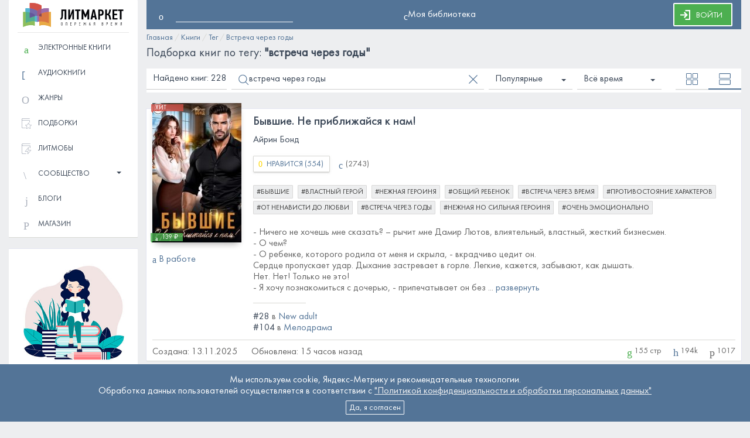

--- FILE ---
content_type: text/html; charset=UTF-8
request_url: https://litmarket.ru/books/tag/%D0%B2%D1%81%D1%82%D1%80%D0%B5%D1%87%D0%B0%20%D1%87%D0%B5%D1%80%D0%B5%D0%B7%20%D0%B3%D0%BE%D0%B4%D1%8B
body_size: 35925
content:
<!doctype html>
<html lang="ru">
<head>
    <meta charset="utf-8"/>
    <meta http-equiv="X-UA-Compatible" content="IE=edge"/>
    <meta name="viewport" content="width=device-width, initial-scale=1, maximum-scale=1, user-scalable=no">
    <meta name="csrf-token" content="DTdDaJsKZ8UoYoylZ6k6k5WD6P5K2AtE2gmOAWHS">

            <link rel="canonical" href="https://litmarket.ru/books/tag/%D0%B2%D1%81%D1%82%D1%80%D0%B5%D1%87%D0%B0%20%D1%87%D0%B5%D1%80%D0%B5%D0%B7%20%D0%B3%D0%BE%D0%B4%D1%8B">
    
            <meta name='description' content=' &lt;встреча через годы&gt;: подборка лучших книг - читать, скачать и слушать онлайн бесплатно и без регистрации. Электронные книги собраны в топ подборку по жанру: &lt;встреча через годы&gt;. Онлайн библиотека Литмаркет'>
    
    <meta property="og:image" content="https://litmarket.ru/books/tag/%D0%B2%D1%81%D1%82%D1%80%D0%B5%D1%87%D0%B0%20%D1%87%D0%B5%D1%80%D0%B5%D0%B7%20%D0%B3%D0%BE%D0%B4%D1%8B/img/logo.png">

    
            <title>&lt;встреча через годы&gt;: подборка книг - читать онлайн бесплатно</title>
    
    <link rel="apple-touch-icon" sizes="180x180" href="/img/favicon/apple-touch-icon.png?v=1">
<link rel="icon" type="image/png" sizes="32x32" href="/img/favicon/favicon-32x32.png?v=1">
<link rel="icon" type="image/png" sizes="16x16" href="/img/favicon/favicon-16x16.png?v=1">
<link rel="mask-icon" href="/img/favicon/safari-pinned-tab.svg?v=1" color="#5bbad5">
<link rel="shortcut icon" href="/img/favicon/favicon.ico?v=1">
<meta name="msapplication-TileColor" content="#2b5797">
<meta name="msapplication-config" content="/img/favicon/browserconfig.xml?v=1">
<meta name="theme-color" content="#ffffff">



    
    
    
    <link rel="preload" href="/fonts/Litmarket.woff2?v=1.5" as="font" type="font/woff2" crossorigin="anonymous">
    <link rel="preload" href="/fonts/FuturaBookC.woff2" as="font" type="font/woff2" crossorigin="anonymous">
    <link rel="preload" href="/fonts/FuturaMediumC.woff2" as="font" type="font/woff2" crossorigin="anonymous">

    
    
    
    
    
    <link rel="preload" as="style" href="https://litmarket.ru/build/css/vendor.YjlbLIhd.css" /><link rel="preload" as="style" href="https://litmarket.ru/build/css/main.ZvlkSW5z.css" /><link rel="preload" as="style" href="https://litmarket.ru/build/css/Ui.B6r7rZR1.css" /><link rel="preload" as="style" href="https://litmarket.ru/build/css/Components.7E0vUSjf.css" /><link rel="preload" as="style" href="https://litmarket.ru/build/css/Widgets.DquzXHyL.css" /><link rel="stylesheet" href="https://litmarket.ru/build/css/vendor.YjlbLIhd.css" /><link rel="stylesheet" href="https://litmarket.ru/build/css/main.ZvlkSW5z.css" /><link rel="stylesheet" href="https://litmarket.ru/build/css/Ui.B6r7rZR1.css" /><link rel="stylesheet" href="https://litmarket.ru/build/css/Components.7E0vUSjf.css" /><link rel="stylesheet" href="https://litmarket.ru/build/css/Widgets.DquzXHyL.css" />
    
    
</head>
<body class="menu-on-right ">
<div id="scroll-container"></div>

<div class="wrapper container">
    <div id='react-banners' class='banners'></div>
    <div id="tooltip-root"></div>

    <div class="sidebar" data-active-color="darkblue" data-background-color="white">
        <div class="sidebar-wrapper" id="menu">
            <div class="card">
                <div class="logo divide">
                    <a href="https://litmarket.ru" class="simple-text logo-normal">
                        <img src="/img/litmarket-logo.svg" alt="Литмаркет - читать книги онлайн бесплатно и без регистрации" class="light-logo">
                        <img src="/img/litmarket-logo-dark.svg" alt="Литмаркет - читать книги онлайн бесплатно и без регистрации" class="dark-logo">
                    </a>
                </div>

                
                <div class="divide">
                    <ul class="nav bottom-nav sidebar__book-menu" itemscope itemtype="http://schema.org/SiteNavigationElement">
    <li itemprop="name" >
        <a itemprop="url" href="https://litmarket.ru/books/ebooks" title="читать электронные книги онлайн">
            <i class="lmfont-book menu-icon menu-icon--green"> </i>
            <span class="sidebar-normal">Электронные книги</span>
        </a>
    </li>
    <li itemprop="name" >
        <a itemprop="url" href="https://litmarket.ru/books/audiobooks" title="слушать аудиокниги онлайн">
            <i class="lmfont-new-audiobook menu-icon menu-icon--blue"> </i>
            <span class="sidebar-normal">Аудиокниги</span>
        </a>
    </li>
    <li itemprop="name" >
        <a itemprop="url" href="https://litmarket.ru/genres" title="книги по жанрам">
            <i class="lmfont-genres menu-icon"></i>
            <span class="sidebar-normal">Жанры</span>
        </a>
    </li>
    <li >
        <a href="https://litmarket.ru/selections" title="Подборки">
            <i class="lmfont-svg menu-icon">
            <svg viewBox="0 0 95 100" fill="none" xmlns="http://www.w3.org/2000/svg">
                <path d="M94.8809 64.0246C94.9603 64.2225 95 64.4203 95 64.6182C95 64.7765 94.9801 64.915 94.9404 65.0338C94.861 65.39 94.6823 65.6868 94.4043 65.9243C91.3861 68.853 86.8587 73.2658 80.8223 79.1627C81.5371 83.2787 82.6094 89.4527 84.0391 97.6848C84.0391 97.7639 84.0391 97.8431 84.0391 97.9222C84.0788 97.9618 84.0986 98.0212 84.0986 98.1003C84.0986 98.6544 83.9001 99.1095 83.5029 99.4657C83.1455 99.8219 82.7087 100 82.1924 100C82.0335 100 81.8747 99.9802 81.7158 99.9406C81.5967 99.9011 81.4577 99.8417 81.2988 99.7625C77.5658 97.8233 71.9661 94.8946 64.5 90.9765C60.7669 92.9157 55.1673 95.8444 47.7012 99.7625C47.4232 99.9208 47.1452 100 46.8672 100C46.8275 100 46.7679 100 46.6885 100C46.3311 99.9604 46.0133 99.8417 45.7354 99.6438C45.4176 99.4459 45.1992 99.1689 45.0801 98.8127C44.9212 98.4961 44.8815 98.1597 44.9609 97.8035C45.6758 93.6479 46.748 87.4343 48.1777 79.1627C45.1595 76.2341 40.6322 71.8212 34.5957 65.9243C34.3177 65.6868 34.139 65.39 34.0596 65.0338C34.0199 64.915 34 64.7765 34 64.6182C34 64.4203 34.0397 64.2225 34.1191 64.0246C34.1986 63.6684 34.3773 63.3913 34.6553 63.1934C34.9333 62.956 35.251 62.7977 35.6084 62.7185C39.7783 62.1249 46.0531 61.2344 54.4326 60.0471C56.2992 56.2477 59.099 50.5882 62.832 43.0686C62.9909 42.752 63.2093 42.4947 63.4873 42.2968C63.805 42.0989 64.1426 42 64.5 42C64.8574 42 65.195 42.0989 65.5127 42.2968C65.7907 42.4947 66.0091 42.752 66.168 43.0686C68.0345 46.8284 70.8343 52.4879 74.5674 60.0471C78.777 60.6407 85.0518 61.5312 93.3916 62.7185C93.749 62.7977 94.0667 62.956 94.3447 63.1934C94.6227 63.3913 94.8014 63.6684 94.8809 64.0246ZM77.4863 77.1443C80.0677 74.651 83.9398 70.911 89.1025 65.9243C85.5283 65.4098 80.1869 64.638 73.0781 63.609C72.7604 63.5694 72.4824 63.4507 72.2441 63.2528C72.0059 63.0549 71.8073 62.8175 71.6484 62.5404C70.0599 59.3347 67.6771 54.5261 64.5 48.1146C62.9115 51.3204 60.5286 56.129 57.3516 62.5404C57.1927 62.8175 56.9941 63.0549 56.7559 63.2528C56.5176 63.4507 56.2396 63.5694 55.9219 63.609C52.3874 64.1235 47.0459 64.8953 39.8975 65.9243C42.4788 68.4176 46.3509 72.1576 51.5137 77.1443C51.7122 77.3818 51.8711 77.639 51.9902 77.9161C52.0697 78.1931 52.0895 78.4899 52.0498 78.8066C51.4541 82.3289 50.5407 87.6322 49.3096 94.7165C52.4867 93.0542 57.2523 90.5411 63.6064 87.1771C63.8844 87.0583 64.1823 86.999 64.5 86.999C64.8177 86.999 65.1156 87.0583 65.3936 87.1771C68.5706 88.8789 73.3363 91.392 79.6904 94.7165C79.0947 91.1941 78.1813 85.8908 76.9502 78.8066C76.9105 78.4899 76.9303 78.1931 77.0098 77.9161C77.1289 77.639 77.2878 77.3818 77.4863 77.1443Z" fill="#a9afbb"/>
                <path d="M8.80445 0.278035C9.11338 0.21625 10.1637 0.154464 11.9555 0.0926784C13.7473 0.030893 17.0219 0 21.7794 0C24.3126 0 27.371 0 30.9546 0C34.4764 0 38.616 0 43.3735 0C50.7878 0 61.9092 0 76.7377 0C76.7377 0.98857 76.7377 2.47142 76.7377 4.44856C69.3852 4.44856 58.3874 4.44856 43.7442 4.44856C39.1721 4.44856 35.1869 4.44856 31.7887 4.44856C28.3287 4.44856 25.363 4.44856 22.8916 4.44856C21.038 4.44856 19.4007 4.44856 17.9796 4.44856C16.6203 4.51035 15.4464 4.54124 14.4578 4.54124C11.3686 4.60303 9.57677 4.7266 9.08248 4.91196C8.52641 5.09731 7.97034 5.37535 7.41427 5.74606C6.8582 6.11677 6.36392 6.64195 5.93142 7.32159C5.43713 7.93945 5.06642 8.55731 4.81928 9.17516C4.69571 9.66945 4.63392 10.3491 4.63392 11.2141C4.63392 12.0791 4.69571 12.7278 4.81928 13.1603C5.06642 14.0871 5.5916 14.983 6.39481 15.848C7.13624 16.6512 7.97034 17.2073 8.89713 17.5162C9.14427 17.6398 9.51498 17.7325 10.0093 17.7943C10.5036 17.7943 11.7702 17.8251 13.8091 17.8869C14.6741 17.8869 15.7553 17.8869 17.0528 17.8869C18.2885 17.8869 19.7714 17.8869 21.5014 17.8869C23.9728 17.8869 26.9694 17.8869 30.4912 17.8869C34.0748 17.8869 38.338 17.8869 43.2808 17.8869C50.7569 17.8869 61.9092 17.8869 76.7377 17.8869C76.7377 22.9534 76.7377 30.5221 76.7377 40.5931C75.7492 40.5931 74.2354 40.5931 72.1965 40.5931C72.1965 36.5771 72.1965 30.5839 72.1965 22.6135C65.4618 22.6135 55.329 22.6135 41.798 22.6135C33.0244 22.6135 25.6101 22.5826 19.5551 22.5209C13.5619 22.5209 10.38 22.49 10.0093 22.4282C9.14427 22.3046 8.31016 22.1192 7.50695 21.8721C6.76552 21.625 6.08588 21.2851 5.46803 20.8526C5.22088 20.7291 4.88106 20.5437 4.44856 20.2966C4.44856 27.2783 4.44856 37.8128 4.44856 51.8999C4.44856 62.836 4.47946 70.9299 4.54124 76.1816C4.54124 81.4334 4.57213 84.2447 4.63392 84.6154C4.88106 85.7893 5.37535 86.8397 6.11678 87.7664C6.91999 88.6932 7.84677 89.3729 8.89713 89.8054C9.26784 89.9289 9.76213 90.0216 10.38 90.0834C10.9978 90.1452 12.6352 90.1761 15.2919 90.1761C16.4041 90.1761 17.7634 90.1761 19.3698 90.1761C21.038 90.1761 22.9842 90.1761 25.2085 90.1761C28.6685 90.1761 33.7967 90.1761 40.5931 90.1761C40.5931 91.2264 40.5931 92.802 40.5931 94.9027C37.1331 94.9027 31.9432 94.8718 25.0232 94.81C22.6135 94.81 20.5437 94.81 18.8137 94.81C17.0837 94.81 15.6009 94.7791 14.3652 94.7173C12.2027 94.7173 10.7198 94.6864 9.91659 94.6247C9.17516 94.5629 8.64999 94.5011 8.34106 94.4393C6.30213 93.8214 4.54124 92.7402 3.05839 91.1955C1.63732 89.6509 0.710534 87.8591 0.278035 85.8202C0.154464 85.4495 0.0926784 84.3682 0.0926784 82.5765C0.030893 80.7847 0 77.2938 0 72.1038C0 69.2617 0 65.8326 0 61.8165C0 57.8004 0 53.012 0 47.4513C0 42.3231 0 37.8437 0 34.013C0 30.1823 0 26.8767 0 24.0964C0 22.0575 0 20.2348 0 18.6284C0 17.0837 0 15.7244 0 14.5505C0.0617854 11.1523 0.185357 9.11338 0.370714 8.43373C0.556071 7.75409 0.834106 7.01267 1.20482 6.20945C1.88446 4.78838 2.93482 3.52178 4.35589 2.40964C5.77695 1.2975 7.25981 0.586964 8.80445 0.278035Z" fill="#a9afbb"/>
            </svg>
            </i>
            <span class="sidebar-normal">Подборки</span>
        </a>
    </li>
    <li >
        <a href="https://litmarket.ru/litmobs" title="Литмобы">
            <i class="lmfont-svg menu-icon">
            <svg viewBox="0 0 89 100" fill="none" xmlns="http://www.w3.org/2000/svg">
                <path class="nofill" d="M60 37L31 71.8H57.1L54.2 95L83.2 60.2H57.1L60 37Z" stroke="#a9afbb" stroke-width="4" stroke-linecap="round" stroke-linejoin="round"/>
                <path d="M8.80445 0.278035C9.11338 0.21625 10.1637 0.154464 11.9555 0.0926784C13.7473 0.030893 17.0219 0 21.7794 0C24.3126 0 27.371 0 30.9546 0C34.4764 0 38.616 0 43.3735 0C50.7878 0 61.9092 0 76.7377 0C76.7377 0.98857 76.7377 2.47142 76.7377 4.44856C69.3852 4.44856 58.3874 4.44856 43.7442 4.44856C39.1721 4.44856 35.1869 4.44856 31.7887 4.44856C28.3287 4.44856 25.363 4.44856 22.8916 4.44856C21.038 4.44856 19.4007 4.44856 17.9796 4.44856C16.6203 4.51035 15.4464 4.54124 14.4578 4.54124C11.3686 4.60303 9.57677 4.7266 9.08248 4.91196C8.52641 5.09731 7.97034 5.37535 7.41427 5.74606C6.8582 6.11677 6.36392 6.64195 5.93142 7.32159C5.43713 7.93945 5.06642 8.55731 4.81928 9.17516C4.69571 9.66945 4.63392 10.3491 4.63392 11.2141C4.63392 12.0791 4.69571 12.7278 4.81928 13.1603C5.06642 14.0871 5.5916 14.983 6.39481 15.848C7.13624 16.6512 7.97034 17.2073 8.89713 17.5162C9.14427 17.6398 9.51498 17.7325 10.0093 17.7943C10.5036 17.7943 11.7702 17.8251 13.8091 17.8869C14.6741 17.8869 15.7553 17.8869 17.0528 17.8869C18.2885 17.8869 19.7714 17.8869 21.5014 17.8869C23.9728 17.8869 26.9694 17.8869 30.4912 17.8869C34.0748 17.8869 38.338 17.8869 43.2808 17.8869C50.7569 17.8869 61.9092 17.8869 76.7377 17.8869C76.7377 22.9534 76.7377 30.5221 76.7377 40.5931C75.7492 40.5931 74.2354 40.5931 72.1965 40.5931C72.1965 36.5771 72.1965 30.5839 72.1965 22.6135C65.4618 22.6135 55.329 22.6135 41.798 22.6135C33.0244 22.6135 25.6101 22.5826 19.5551 22.5209C13.5619 22.5209 10.38 22.49 10.0093 22.4282C9.14427 22.3046 8.31016 22.1192 7.50695 21.8721C6.76552 21.625 6.08588 21.2851 5.46803 20.8526C5.22088 20.7291 4.88106 20.5437 4.44856 20.2966C4.44856 27.2783 4.44856 37.8128 4.44856 51.8999C4.44856 62.836 4.47946 70.9299 4.54124 76.1816C4.54124 81.4334 4.57213 84.2447 4.63392 84.6154C4.88106 85.7893 5.37535 86.8397 6.11678 87.7664C6.91999 88.6932 7.84677 89.3729 8.89713 89.8054C9.26784 89.9289 9.76213 90.0216 10.38 90.0834C10.9978 90.1452 12.6352 90.1761 15.2919 90.1761C16.4041 90.1761 17.7634 90.1761 19.3698 90.1761C21.038 90.1761 22.9842 90.1761 25.2085 90.1761C28.6685 90.1761 33.7967 90.1761 40.5931 90.1761C40.5931 91.2264 40.5931 92.802 40.5931 94.9027C37.1331 94.9027 31.9432 94.8718 25.0232 94.81C22.6135 94.81 20.5437 94.81 18.8137 94.81C17.0837 94.81 15.6009 94.7791 14.3652 94.7173C12.2027 94.7173 10.7198 94.6864 9.91659 94.6247C9.17516 94.5629 8.64999 94.5011 8.34106 94.4393C6.30213 93.8214 4.54124 92.7402 3.05839 91.1955C1.63732 89.6509 0.710534 87.8591 0.278035 85.8202C0.154464 85.4495 0.0926784 84.3682 0.0926784 82.5765C0.030893 80.7847 0 77.2938 0 72.1038C0 69.2617 0 65.8326 0 61.8165C0 57.8004 0 53.012 0 47.4513C0 42.3231 0 37.8437 0 34.013C0 30.1823 0 26.8767 0 24.0964C0 22.0575 0 20.2348 0 18.6284C0 17.0837 0 15.7244 0 14.5505C0.0617854 11.1523 0.185357 9.11338 0.370714 8.43373C0.556071 7.75409 0.834106 7.01267 1.20482 6.20945C1.88446 4.78838 2.93482 3.52178 4.35589 2.40964C5.77695 1.2975 7.25981 0.586964 8.80445 0.278035Z" fill="#a9afbb"/>
            </svg>
            </i>
            <span class="sidebar-normal">Литмобы</span>
        </a>
    </li>
    <li >
        <a
                href="javascript:void(0);"
                data-toggle="collapse"
                data-target="#community"
                 aria-expanded="false"                  aria-expanded="false"
                class="collapsed"         >
            <i class="lmfont-community menu-icon"></i>
            <span>
            Сообщество
            <b class="caret"></b>
        </span>
        </a>
        <div
                                class="sub collapse"
                                id="community"

        >
            <ul class="nav" itemscope itemtype="http://schema.org/SiteNavigationElement">

                <li itemprop="name" >
                    <a itemprop="url" href="https://litmarket.ru/readers">
                        <i class="lmfont-nicknames menu-icon"> </i>
                        <span class="sidebar-normal">Читатели</span>
                    </a>
                </li>

                <li itemprop="name" >
                    <a itemprop="url" href="https://litmarket.ru/reciters" title="список декламаторов аудиокниг">
                        <i class="lmfont-volume menu-icon"> </i>
                        <span class="sidebar-normal">Декламаторы</span>
                    </a>
                </li>

                <li itemprop="name" >
                    <a itemprop="url" href="https://litmarket.ru/contest" title="писательские конкурсы">
                        <i class="lmfont-contest menu-icon"> </i>
                        <span class="sidebar-normal">конкурсы</span>
                    </a>
                </li>

            </ul>
        </div>
    </li>
    <li itemprop="name" >
        <a itemprop="url" href="https://litmarket.ru/blogs">
            <i class="lmfont-blog menu-icon"></i>
            <span class="sidebar-normal">Блоги</span>
        </a>
    </li>
    <li itemprop="name" >
        <a itemprop="url" href="https://litmarket.ru/marketplace">
            <i class="lmfont-market menu-icon"> </i>
            <span class="sidebar-normal">магазин</span>
        </a>
    </li>
</ul>                </div>
            </div>

            <div class="show-adv-register-sidebar">
                <div class="card adv-card">
        <div class="adv-register">
            <div class="adv-register__wrap">
                <div class="adv-register__inner">
                    <div class="adv-register_responsive">
                        <div class="image-wrap">
                            <img src="/img/sidebar-adv-register.jpg" alt="Зарегистрироваться">
                        </div>
                        <ul>
                            <li>Читайте онлайн</li>
                            <li>Общайтесь с авторами</li>
                            <li>Пополняйте свою библиотеку</li>
                            <li>Пишите сами</li>
                            <li>Теплое, ламповое настроение на каждый день!</li>
                        </ul>
                    </div>
                    <div class="welcome-btn loginBtn"><span><img src="/img/login-icon.svg" alt="Войти"></span>Присоединиться!</div>
                </div>
            </div>
        </div>
    </div>
            </div>

                            <div class="card ajax-slider-tabs">
                    <div class="books-list ">
                        <div class="continue-reading caption" style="display: none">
                            Продолжить чтение
                            <i class="lmfont-trash" id="continue-reading-remove"></i>
                        </div>
                        <div class="loading" style="display: none;">
                            <img src="/img/loading.svg" style="width: 33px; margin: 0 auto;" alt="Данные загружаются">
                        </div>
                        <div id="lastReadBooks" class="slider-lazyload" data-show="lastReadBooks"></div>
                    </div>
                </div>
            
            <div class="sidebar__qr-wrap">
                <img class="sidebar__qr" src="/img/mobile-instruction/qr-blue.png" alt="qr-code">
                <p><strong>В приложении удобнее!</strong><br/>
                    Установите приложение Литмаркет Книги и читайте любимых авторов даже без интернета!
                </p>
                <a target="_blank" rel='noopener noreferrer' href="https://www.rustore.ru/catalog/app/com.litmarketapp">Установить приложение</a>
            </div>
        </div>
    </div>

    
            <!-- Modal Core -->
<div class="modal fade" id="authActionModal" role="dialog" aria-labelledby="myModalLabel" aria-hidden="true">
    <div class="modal-dialog">
        <div class="modal-body"></div>
    </div>
</div>    
    <div class="main-panel">
                    <header id='header' class="global-header header-react">

</header>        
        <div class="content" id="content">
            
            
            
    <div class="categories _categories-breadcrumbs" itemscope itemtype="https://schema.org/BreadcrumbList">
        
                    
            <span class="text-muted"
                itemprop="itemListElement"
                itemscope
                itemtype="https://schema.org/ListItem">
                <a class='_breadcrumb-link' itemprop="item" href="https://litmarket.ru">
                    <span class='_breadcrumb-title' itemprop="name">
                        Главная
                    </span>
                    <meta itemprop="position" content="1" />
                </a>
            </span>

            / 
                    
            <span class="text-muted"
                itemprop="itemListElement"
                itemscope
                itemtype="https://schema.org/ListItem">
                <a class='_breadcrumb-link' itemprop="item" href="https://litmarket.ru/books">
                    <span class='_breadcrumb-title' itemprop="name">
                        Книги
                    </span>
                    <meta itemprop="position" content="2" />
                </a>
            </span>

            / 
                                    <span class="text-muted"
                      itemprop="itemListElement"
                      itemscope
                      itemtype="https://schema.org/ListItem">
                    <a class='_breadcrumb-link' itemprop="item" href="https://litmarket.ru/popular-tag">
                        <span class='_breadcrumb-title' itemprop="name">
                            Тег
                        </span>

                        <meta itemprop="position" content="3" />
                                            </a>
                </span>
                /
            
            <span class="text-muted"
                itemprop="itemListElement"
                itemscope
                itemtype="https://schema.org/ListItem">
                <a class='_breadcrumb-link' itemprop="item" href="https://litmarket.ru/books/tag/%D0%B2%D1%81%D1%82%D1%80%D0%B5%D1%87%D0%B0%20%D1%87%D0%B5%D1%80%D0%B5%D0%B7%20%D0%B3%D0%BE%D0%B4%D1%8B">
                    <span class='_breadcrumb-title' itemprop="name">
                        Встреча через годы
                    </span>
                    <meta itemprop="position" content="4" />
                </a>
            </span>

            
            </div>


    
    
        <h1 class="main-h1 booksSearch__h1 _booksSearch__h1">Подборка книг по тегу: <b>"встреча через годы"</b></h1>
    
    
            <div id="booksSearchByTag-react"
             class="searchFilters searchFiltersByTag"
             data-type=""
             data-grid="big"
             data-tag="встреча через годы"
                              data-is_mobile="0"
                     ></div>
    
            <div id="booksList" class="book-list" data-booksCount="228"
         data-route="book.portal.tag"
    >
                    <div class="book-wide-cards js_book-wide-cards">
                <div class="books-list cards-container">
                                            <div class="item" data-book-id="145161">
    <div class="card">
        
        
        <div class="card-info">
            <div class="card-bottom">
                <div class="card-cover">
                    <div class="card-cover-avatar">
                        <a href="https://litmarket.ru/books/byvshie-ne-priblizhaysya-k-nam"
                           class="card-link card-link-wide"></a>
                        <div class="card-image">
                            <div class="front">
                                <div class="card-stickers">

    
            <div class="sticker hot">Хит</div>
    
    </div>
                                <div class="price-stickers">
                                                                            <div class="sticker read-price  ">
                                            <i class="lmfont-book"></i>
                                                                                            139 &#8381;
                                                                                    </div>
                                                                                                        </div>
                                <a href="https://litmarket.ru/books/byvshie-ne-priblizhaysya-k-nam">
                                    <img
                                            class="img lazy"
                                            src="/img/profile/header/book_default_transparent_sm.png"
                                            data-src="/storage/books/145161_1763010467_691567a38605f.jpg"
                                            width="152"
                                            height="238"
                                            alt="обложка книги Айрин Бонд &quot;Бывшие. Не приближайся к нам!&quot;"
                                            title="обложка книги Айрин Бонд &quot;Бывшие. Не приближайся к нам!&quot;"
                                    />
                                </a>
                            </div>
                        </div>
                    </div>

                    <div class="book-bottom-statuses">
                                                    <div class="book-ebook-status">
                          <span data-toggle="tooltip" title="" data-original-title="Электронная книга">
                          <i class="lmfont-book menu-icon"> </i>В работе
                          </span>
                            </div>
                        
                                            </div>

                </div>
                <div class="book-body">
                    <div class="card-caption">
                        <div class="card-title"><a
                                    href="https://litmarket.ru/books/byvshie-ne-priblizhaysya-k-nam">Бывшие. Не приближайся к нам!</a></div>
                        <div class="author">
                            <a itemprop="author"
               itemscope
               itemtype="https://schema.org/Person" itemid="/ayrin-bond-1-p466954"
               href="/ayrin-bond-1-p466954?utm_source=lm&utm_medium=&utm_campaign=ayrin-bond-1-p466954">Айрин Бонд</a>
                                    </div>

                        <div class="card-cycle">
                                                    </div>

                        <div class="card-actions">
                            <div class="rating-like">
        <button
        class="like-button js_like-button btn btn-outline-darkblue  not-rated "
        data-book-id="byvshie-ne-priblizhaysya-k-nam"
         data-notify=1          data-type="symbol"     >
        <i data-alt="1" class="rating-like-star lmfont-rating-filled" title=""></i>
        <span class="rating-like-label">Нравится</span>
        <span class="rating-total-wrap">(<span class="rating-total">554</span>)</span>
    </button>
</div>

                            <div class="in-libraries">
                                <i class="lmfont-library" data-toggle="tooltip"
                                   title="В библиотеке у пользователей"></i>
                                <span class="libraries-count">(2743)</span>
                            </div>
                        </div>

                        
                                                    <div class="tags">
                                                                    <a href="https://litmarket.ru/books/tag/%D0%B1%D1%8B%D0%B2%D1%88%D0%B8%D0%B5"
                                       class="label">#бывшие</a>
                                                                    <a href="https://litmarket.ru/books/tag/%D0%B2%D0%BB%D0%B0%D1%81%D1%82%D0%BD%D1%8B%D0%B9%20%D0%B3%D0%B5%D1%80%D0%BE%D0%B9"
                                       class="label">#властный герой</a>
                                                                    <a href="https://litmarket.ru/books/tag/%D0%BD%D0%B5%D0%B6%D0%BD%D0%B0%D1%8F%20%D0%B3%D0%B5%D1%80%D0%BE%D0%B8%D0%BD%D1%8F"
                                       class="label">#нежная героиня</a>
                                                                    <a href="https://litmarket.ru/books/tag/%D0%BE%D0%B1%D1%89%D0%B8%D0%B9%20%D1%80%D0%B5%D0%B1%D0%B5%D0%BD%D0%BE%D0%BA"
                                       class="label">#общий ребенок</a>
                                                                    <a href="https://litmarket.ru/books/tag/%D0%B2%D1%81%D1%82%D1%80%D0%B5%D1%87%D0%B0%20%D1%87%D0%B5%D1%80%D0%B5%D0%B7%20%D0%B2%D1%80%D0%B5%D0%BC%D1%8F"
                                       class="label">#встреча через время</a>
                                                                    <a href="https://litmarket.ru/books/tag/%D0%BF%D1%80%D0%BE%D1%82%D0%B8%D0%B2%D0%BE%D1%81%D1%82%D0%BE%D1%8F%D0%BD%D0%B8%D0%B5%20%D1%85%D0%B0%D1%80%D0%B0%D0%BA%D1%82%D0%B5%D1%80%D0%BE%D0%B2"
                                       class="label">#противостояние характеров</a>
                                                                    <a href="https://litmarket.ru/books/tag/%D0%BE%D1%82%20%D0%BD%D0%B5%D0%BD%D0%B0%D0%B2%D0%B8%D1%81%D1%82%D0%B8%20%D0%B4%D0%BE%20%D0%BB%D1%8E%D0%B1%D0%B2%D0%B8"
                                       class="label">#от ненависти до любви</a>
                                                                    <a href="https://litmarket.ru/books/tag/%D0%B2%D1%81%D1%82%D1%80%D0%B5%D1%87%D0%B0%20%D1%87%D0%B5%D1%80%D0%B5%D0%B7%20%D0%B3%D0%BE%D0%B4%D1%8B"
                                       class="label">#встреча через годы</a>
                                                                    <a href="https://litmarket.ru/books/tag/%D0%BD%D0%B5%D0%B6%D0%BD%D0%B0%D1%8F%20%D0%BD%D0%BE%20%D1%81%D0%B8%D0%BB%D1%8C%D0%BD%D0%B0%D1%8F%20%D0%B3%D0%B5%D1%80%D0%BE%D0%B8%D0%BD%D1%8F"
                                       class="label">#нежная но сильная героиня</a>
                                                                    <a href="https://litmarket.ru/books/tag/%D0%BE%D1%87%D0%B5%D0%BD%D1%8C%20%D1%8D%D0%BC%D0%BE%D1%86%D0%B8%D0%BE%D0%BD%D0%B0%D0%BB%D1%8C%D0%BD%D0%BE"
                                       class="label">#очень эмоционально</a>
                                                            </div>
                                            </div>

                    <div class="card-content">

                        <div class="read-more" data-limit="450" data-mobile-limit="150">
                            <div itemprop="about" class="card-description">
    - Ничего не хочешь мне сказать? – рычит мне Дамир Лютов, влиятельный, властный, жесткий бизнесмен.<br />
- О чем?<br />
- О ребенке, которого родила от меня и скрыла, - вкрадчиво цедит он.<br />
Сердце пропускает удар. Дыхание застревает в горле. Легкие, кажется, забывают, как дышать.<br />
Нет. Нет! Только не это!<br />
- Я хочу познакомиться с дочерью, - припечатывает он безапелляционно.<br />
- Нет!<br />
- Иначе, Лиза, пойдем другим путем, который тебе не понравится, - с угрозой предупреждает он.<br />
<br />
ХЭ обязательно!<br />
<br />
График прод: 5 раз в неделю - с понедельника по пятницу (суббота и воскресенье - выходные).<br />
<br />
Содержит нецензурную брань.
</div>                        </div>

                        
                                                    <div class="card-genres">
                                
                                                                    <div class="card-top-positions">
                                                                                    <span class="number ">
                                                #28
                                            </span>
                                            <span>в </span>
                                        
                                        <a href="https://litmarket.ru/books/genres/new_adult">
                                            New adult
                                        </a>
                                    </div>
                                                                    <div class="card-top-positions">
                                                                                    <span class="number ">
                                                #104
                                            </span>
                                            <span>в </span>
                                        
                                        <a href="https://litmarket.ru/books/genres/melodrama">
                                            Мелодрама
                                        </a>
                                    </div>
                                                            </div>
                        
                        
                                            </div>
                </div>
            </div>


            <div class="card-bar">
                <div class="card-date">
                                <span class="date">
                                    <span>Создана:</span>
                                    <time>
                                                                                    13.11.2025
                                                                            </time>
                                </span>
                                            <span class="date">
                            <span>Обновлена:</span>
                            <time>
                                                                 15 часов назад
                                                            </time>
                        </span>
                                    </div>

                <div class="card-statistics">

                                            <div>
                            <i class="lmfont-pages" aria-hidden="true"></i>
                            <span>155 стр</span>
                        </div>
                    
                    
                    <div>
                        <i class="lmfont-views" aria-hidden="true"></i>
                        194k
                    </div>

                    <div class="comments">
                        <i class="lmfont-comments" aria-hidden="true"></i> 1017
                    </div>
                </div>
            </div>
        </div>
    </div>
</div>
                                            <div class="item" data-book-id="145719">
    <div class="card">
        
        
        <div class="card-info">
            <div class="card-bottom">
                <div class="card-cover">
                    <div class="card-cover-avatar">
                        <a href="https://litmarket.ru/books/vspomnit-bossa-nashe-kradenoe-schaste"
                           class="card-link card-link-wide"></a>
                        <div class="card-image">
                            <div class="front">
                                <div class="card-stickers">

    
            <div class="sticker exclusive"> Эксклюзив</div>
    
    </div>
                                <div class="price-stickers">
                                                                            <div class="sticker read-price  ">
                                            <i class="lmfont-book"></i>
                                                                                            149 &#8381;
                                                                                    </div>
                                                                                                        </div>
                                <a href="https://litmarket.ru/books/vspomnit-bossa-nashe-kradenoe-schaste">
                                    <img
                                            class="img lazy"
                                            src="[data-uri]"
                                            data-src="/storage/books/145719_1763530563_691d57435871e.jpg"
                                            width="152"
                                            height="238"
                                            alt="обложка книги Катерина Олинская &quot;Вспомнить босса. Наше краденое счастье&quot;"
                                            title="обложка книги Катерина Олинская &quot;Вспомнить босса. Наше краденое счастье&quot;"
                                    />
                                </a>
                            </div>
                        </div>
                    </div>

                    <div class="book-bottom-statuses">
                                                    <div class="book-ebook-status">
                          <span data-toggle="tooltip" title="" data-original-title="Электронная книга">
                          <i class="lmfont-book menu-icon"> </i>Закончена
                          </span>
                            </div>
                        
                                            </div>

                </div>
                <div class="book-body">
                    <div class="card-caption">
                        <div class="card-title"><a
                                    href="https://litmarket.ru/books/vspomnit-bossa-nashe-kradenoe-schaste">Вспомнить босса. Наше краденое счастье</a></div>
                        <div class="author">
                            <a itemprop="author"
               itemscope
               itemtype="https://schema.org/Person" itemid="/katerina-olinskaya-1-p718791"
               href="/katerina-olinskaya-1-p718791?utm_source=lm&utm_medium=&utm_campaign=katerina-olinskaya-1-p718791">Катерина Олинская</a>
                                    </div>

                        <div class="card-cycle">
                                                    </div>

                        <div class="card-actions">
                            <div class="rating-like">
        <button
        class="like-button js_like-button btn btn-outline-darkblue  not-rated "
        data-book-id="vspomnit-bossa-nashe-kradenoe-schaste"
         data-notify=1          data-type="symbol"     >
        <i data-alt="1" class="rating-like-star lmfont-rating-filled" title=""></i>
        <span class="rating-like-label">Нравится</span>
        <span class="rating-total-wrap">(<span class="rating-total">84</span>)</span>
    </button>
</div>

                            <div class="in-libraries">
                                <i class="lmfont-library" data-toggle="tooltip"
                                   title="В библиотеке у пользователей"></i>
                                <span class="libraries-count">(1080)</span>
                            </div>
                        </div>

                        
                                                    <div class="tags">
                                                                    <a href="https://litmarket.ru/books/tag/%D1%81%D0%BB%D1%83%D0%B6%D0%B5%D0%B1%D0%BD%D1%8B%D0%B9%20%D1%80%D0%BE%D0%BC%D0%B0%D0%BD"
                                       class="label">#служебный роман</a>
                                                                    <a href="https://litmarket.ru/books/tag/%D0%B1%D0%BE%D1%81%D1%81%20%D0%B8%20%D0%BF%D0%BE%D0%B4%D1%87%D0%B8%D0%BD%D0%B5%D0%BD%D0%BD%D0%B0%D1%8F"
                                       class="label">#босс и подчиненная</a>
                                                                    <a href="https://litmarket.ru/books/tag/%D0%B1%D0%BE%D1%81%D1%81"
                                       class="label">#босс</a>
                                                                    <a href="https://litmarket.ru/books/tag/%D0%B2%D1%81%D1%82%D1%80%D0%B5%D1%87%D0%B0%20%D1%87%D0%B5%D1%80%D0%B5%D0%B7%20%D0%B2%D1%80%D0%B5%D0%BC%D1%8F"
                                       class="label">#встреча через время</a>
                                                                    <a href="https://litmarket.ru/books/tag/%D1%80%D0%B5%D0%B1%D0%B5%D0%BD%D0%BE%D0%BA"
                                       class="label">#ребенок</a>
                                                                    <a href="https://litmarket.ru/books/tag/%D0%BE%D0%B1%D1%89%D0%B8%D0%B9%20%D1%80%D0%B5%D0%B1%D0%B5%D0%BD%D0%BE%D0%BA"
                                       class="label">#общий ребенок</a>
                                                                    <a href="https://litmarket.ru/books/tag/%D0%BA%D0%BE%D1%80%D0%BE%D1%82%D0%BA%D0%B8%D0%B9%20%D0%BB%D1%8E%D0%B1%D0%BE%D0%B2%D0%BD%D1%8B%D0%B9%20%D1%80%D0%BE%D0%BC%D0%B0%D0%BD"
                                       class="label">#короткий любовный роман</a>
                                                                    <a href="https://litmarket.ru/books/tag/%D0%B2%D1%81%D1%82%D1%80%D0%B5%D1%87%D0%B0%20%D1%87%D0%B5%D1%80%D0%B5%D0%B7%20%D0%B3%D0%BE%D0%B4%D1%8B"
                                       class="label">#встреча через годы</a>
                                                            </div>
                                            </div>

                    <div class="card-content">

                        <div class="read-more" data-limit="450" data-mobile-limit="150">
                            <div itemprop="about" class="card-description">
    Остановив взгляд на мне, босс моментально меняется в лице.<br />
— Что ты здесь делаешь? — грубо бросает он в мою сторону.<br />
Я даже оглядываюсь, кажется, он говорит это вовсе не мне. Но позади только стеллаж.<br />
— Я здесь работаю, — растерянно отвечаю, а у самой аж пальцы поджимаются от страха. Почему он с такой злостью смотрит прямо мне в глаза?<br />
— Ты уволена!<br />
Я устраиваюсь на работу, но в первый же рабочий день директор фирмы увольняет меня со скандалом, смотря, как на заклятого врага. Я в ужасе и недоумении, ведь вижу этого мужчину впервые!
</div>                        </div>

                        
                                                    <div class="card-genres">
                                
                                                                    <div class="card-top-positions">
                                                                                    <span class="number ">
                                                #61
                                            </span>
                                            <span>в </span>
                                        
                                        <a href="https://litmarket.ru/books/genres/office_romance">
                                            Служебный роман
                                        </a>
                                    </div>
                                                                    <div class="card-top-positions">
                                                                                    <span class="number ">
                                                #163
                                            </span>
                                            <span>в </span>
                                        
                                        <a href="https://litmarket.ru/books/genres/melodrama">
                                            Мелодрама
                                        </a>
                                    </div>
                                                            </div>
                        
                        
                                            </div>
                </div>
            </div>


            <div class="card-bar">
                <div class="card-date">
                                <span class="date">
                                    <span>Создана:</span>
                                    <time>
                                                                                    19.11.2025
                                                                            </time>
                                </span>
                                            <span class="date">
                            <span>Обновлена:</span>
                            <time>
                                                                 21.12.2025
                                                            </time>
                        </span>
                                    </div>

                <div class="card-statistics">

                                            <div>
                            <i class="lmfont-pages" aria-hidden="true"></i>
                            <span>114 стр</span>
                        </div>
                    
                    
                    <div>
                        <i class="lmfont-views" aria-hidden="true"></i>
                        19k
                    </div>

                    <div class="comments">
                        <i class="lmfont-comments" aria-hidden="true"></i> 10
                    </div>
                </div>
            </div>
        </div>
    </div>
</div>
                                            <div class="item" data-book-id="105717">
    <div class="card">
        
        
        <div class="card-info">
            <div class="card-bottom">
                <div class="card-cover">
                    <div class="card-cover-avatar">
                        <a href="https://litmarket.ru/books/taynye-deti-ot-bossa"
                           class="card-link card-link-wide"></a>
                        <div class="card-image">
                            <div class="front">
                                <div class="card-stickers">

    
            <div class="sticker exclusive"> Эксклюзив</div>
    
    </div>
                                <div class="price-stickers">
                                                                            <div class="sticker read-price  ">
                                            <i class="lmfont-book"></i>
                                                                                            149 &#8381;
                                                                                    </div>
                                                                                                        </div>
                                <a href="https://litmarket.ru/books/taynye-deti-ot-bossa">
                                    <img
                                            class="img lazy"
                                            src="[data-uri]"
                                            data-src="/storage/books/105717_1723783756_66beda4c419d5.jpg"
                                            width="152"
                                            height="238"
                                            alt="обложка книги Катерина Олинская &quot;Тайные дети от босса&quot;"
                                            title="обложка книги Катерина Олинская &quot;Тайные дети от босса&quot;"
                                    />
                                </a>
                            </div>
                        </div>
                    </div>

                    <div class="book-bottom-statuses">
                                                    <div class="book-ebook-status">
                          <span data-toggle="tooltip" title="" data-original-title="Электронная книга">
                          <i class="lmfont-book menu-icon"> </i>Закончена
                          </span>
                            </div>
                        
                                            </div>

                </div>
                <div class="book-body">
                    <div class="card-caption">
                        <div class="card-title"><a
                                    href="https://litmarket.ru/books/taynye-deti-ot-bossa">Тайные дети от босса</a></div>
                        <div class="author">
                            <a itemprop="author"
               itemscope
               itemtype="https://schema.org/Person" itemid="/katerina-olinskaya-1-p718791"
               href="/katerina-olinskaya-1-p718791?utm_source=lm&utm_medium=&utm_campaign=katerina-olinskaya-1-p718791">Катерина Олинская</a>
                                    </div>

                        <div class="card-cycle">
                                                    </div>

                        <div class="card-actions">
                            <div class="rating-like">
        <button
        class="like-button js_like-button btn btn-outline-darkblue  not-rated "
        data-book-id="taynye-deti-ot-bossa"
         data-notify=1          data-type="symbol"     >
        <i data-alt="1" class="rating-like-star lmfont-rating-filled" title=""></i>
        <span class="rating-like-label">Нравится</span>
        <span class="rating-total-wrap">(<span class="rating-total">649</span>)</span>
    </button>
</div>

                            <div class="in-libraries">
                                <i class="lmfont-library" data-toggle="tooltip"
                                   title="В библиотеке у пользователей"></i>
                                <span class="libraries-count">(6842)</span>
                            </div>
                        </div>

                        
                                                    <div class="tags">
                                                                    <a href="https://litmarket.ru/books/tag/%D0%B2%D1%81%D1%82%D1%80%D0%B5%D1%87%D0%B0%20%D1%87%D0%B5%D1%80%D0%B5%D0%B7%20%D0%B2%D1%80%D0%B5%D0%BC%D1%8F"
                                       class="label">#встреча через время</a>
                                                                    <a href="https://litmarket.ru/books/tag/%D1%81%D0%BB%D1%83%D0%B6%D0%B5%D0%B1%D0%BD%D1%8B%D0%B9%20%D1%80%D0%BE%D0%BC%D0%B0%D0%BD"
                                       class="label">#служебный роман</a>
                                                                    <a href="https://litmarket.ru/books/tag/%D0%BE%D0%B1%D1%89%D0%B8%D0%B9%20%D1%80%D0%B5%D0%B1%D0%B5%D0%BD%D0%BE%D0%BA"
                                       class="label">#общий ребенок</a>
                                                                    <a href="https://litmarket.ru/books/tag/%D0%BA%D0%BE%D1%80%D0%BE%D1%82%D0%BA%D0%B8%D0%B9%20%D0%BB%D1%8E%D0%B1%D0%BE%D0%B2%D0%BD%D1%8B%D0%B9%20%D1%80%D0%BE%D0%BC%D0%B0%D0%BD"
                                       class="label">#короткий любовный роман</a>
                                                                    <a href="https://litmarket.ru/books/tag/%D0%B1%D0%BE%D1%81%D1%81"
                                       class="label">#босс</a>
                                                                    <a href="https://litmarket.ru/books/tag/%D0%B2%D1%81%D1%82%D1%80%D0%B5%D1%87%D0%B0%20%D1%87%D0%B5%D1%80%D0%B5%D0%B7%20%D0%B3%D0%BE%D0%B4%D1%8B"
                                       class="label">#встреча через годы</a>
                                                                    <a href="https://litmarket.ru/books/tag/%D0%B1%D0%BE%D1%81%D1%81%20%D0%B8%20%D0%BF%D0%BE%D0%B4%D1%87%D0%B8%D0%BD%D0%B5%D0%BD%D0%BD%D0%B0%D1%8F"
                                       class="label">#босс и подчиненная</a>
                                                                    <a href="https://litmarket.ru/books/tag/%D1%80%D0%B5%D0%B1%D0%B5%D0%BD%D0%BE%D0%BA"
                                       class="label">#ребенок</a>
                                                            </div>
                                            </div>

                    <div class="card-content">

                        <div class="read-more" data-limit="450" data-mobile-limit="150">
                            <div itemprop="about" class="card-description">
    Ее явно напрягает мое присутствие, но ничего, пусть терпит, привыкает. В нашем случае добро будет принудительным.<br />
— А где их отец? — киваю на ее крестников, а Ксенька замирает. Резко разворачивается.<br />
— Отец бросил их еще до рождения, — отвечает со злостью и обидой, словно на себе знает, каково это, остаться одной с двумя малышами. — Все, уезжай.<br />
В голове до сих пор мысли о том, как бы все сложилось у нас, если бы тогда я не настоял на том, чтобы она сделала аборт?<br />
Разворачиваюсь и иду к машине. <br />
— Все, мальчики, спускайтесь с горки и домой, — строго предупреждает Ксюша.<br />
А я застываю, услышав за спиной голоса ее крестников:<br />
— Ну мааам!
</div>                        </div>

                        
                                                    <div class="card-genres">
                                
                                                                    <div class="card-top-positions">
                                                                                    <span class="number ">
                                                #78
                                            </span>
                                            <span>в </span>
                                        
                                        <a href="https://litmarket.ru/books/genres/office_romance">
                                            Служебный роман
                                        </a>
                                    </div>
                                                                    <div class="card-top-positions">
                                                                                    <span class="number ">
                                                #204
                                            </span>
                                            <span>в </span>
                                        
                                        <a href="https://litmarket.ru/books/genres/melodrama">
                                            Мелодрама
                                        </a>
                                    </div>
                                                            </div>
                        
                        
                                            </div>
                </div>
            </div>


            <div class="card-bar">
                <div class="card-date">
                                <span class="date">
                                    <span>Создана:</span>
                                    <time>
                                                                                    16.08.2024
                                                                            </time>
                                </span>
                                            <span class="date">
                            <span>Обновлена:</span>
                            <time>
                                                                 24.09.2024
                                                            </time>
                        </span>
                                    </div>

                <div class="card-statistics">

                                            <div>
                            <i class="lmfont-pages" aria-hidden="true"></i>
                            <span>111 стр</span>
                        </div>
                    
                    
                    <div>
                        <i class="lmfont-views" aria-hidden="true"></i>
                        243k
                    </div>

                    <div class="comments">
                        <i class="lmfont-comments" aria-hidden="true"></i> 142
                    </div>
                </div>
            </div>
        </div>
    </div>
</div>
                                            <div class="item" data-book-id="120108">
    <div class="card">
        
        
        <div class="card-info">
            <div class="card-bottom">
                <div class="card-cover">
                    <div class="card-cover-avatar">
                        <a href="https://litmarket.ru/books/dochka-ot-byvshego-ot-nenavisti-do-zagsa"
                           class="card-link card-link-wide"></a>
                        <div class="card-image">
                            <div class="front">
                                <div class="card-stickers">

    
    
    </div>
                                <div class="price-stickers">
                                                                            <div class="sticker read-price  ">
                                            <i class="lmfont-book"></i>
                                                                                            109 &#8381;
                                                                                    </div>
                                                                                                        </div>
                                <a href="https://litmarket.ru/books/dochka-ot-byvshego-ot-nenavisti-do-zagsa">
                                    <img
                                            class="img lazy"
                                            src="[data-uri]"
                                            data-src="/storage/books/120108_1739341981_67ac409ddd903.jpg"
                                            width="152"
                                            height="238"
                                            alt="обложка книги Кира Ланвин &quot;Дочка от бывшего. От ненависти до ЗАГСа&quot;"
                                            title="обложка книги Кира Ланвин &quot;Дочка от бывшего. От ненависти до ЗАГСа&quot;"
                                    />
                                </a>
                            </div>
                        </div>
                    </div>

                    <div class="book-bottom-statuses">
                                                    <div class="book-ebook-status">
                          <span data-toggle="tooltip" title="" data-original-title="Электронная книга">
                          <i class="lmfont-book menu-icon"> </i>Закончена
                          </span>
                            </div>
                        
                                            </div>

                </div>
                <div class="book-body">
                    <div class="card-caption">
                        <div class="card-title"><a
                                    href="https://litmarket.ru/books/dochka-ot-byvshego-ot-nenavisti-do-zagsa">Дочка от бывшего. От ненависти до ЗАГСа</a></div>
                        <div class="author">
                            <a itemprop="author"
               itemscope
               itemtype="https://schema.org/Person" itemid="/kira-lanvin-p1016"
               href="/kira-lanvin-p1016?utm_source=lm&utm_medium=&utm_campaign=kira-lanvin-p1016">Кира Ланвин</a>
                                    </div>

                        <div class="card-cycle">
                                                    </div>

                        <div class="card-actions">
                            <div class="rating-like">
        <button
        class="like-button js_like-button btn btn-outline-darkblue  not-rated "
        data-book-id="dochka-ot-byvshego-ot-nenavisti-do-zagsa"
         data-notify=1          data-type="symbol"     >
        <i data-alt="1" class="rating-like-star lmfont-rating-filled" title=""></i>
        <span class="rating-like-label">Нравится</span>
        <span class="rating-total-wrap">(<span class="rating-total">295</span>)</span>
    </button>
</div>

                            <div class="in-libraries">
                                <i class="lmfont-library" data-toggle="tooltip"
                                   title="В библиотеке у пользователей"></i>
                                <span class="libraries-count">(3493)</span>
                            </div>
                        </div>

                        
                                                    <div class="tags">
                                                                    <a href="https://litmarket.ru/books/tag/%D0%BE%D0%B1%D1%89%D0%B8%D0%B9%20%D1%80%D0%B5%D0%B1%D0%B5%D0%BD%D0%BE%D0%BA"
                                       class="label">#общий ребенок</a>
                                                                    <a href="https://litmarket.ru/books/tag/%D0%B2%D1%81%D1%82%D1%80%D0%B5%D1%87%D0%B0%20%D1%87%D0%B5%D1%80%D0%B5%D0%B7%20%D0%B2%D1%80%D0%B5%D0%BC%D1%8F"
                                       class="label">#встреча через время</a>
                                                                    <a href="https://litmarket.ru/books/tag/%D0%BE%D1%82%20%D0%BD%D0%B5%D0%BD%D0%B0%D0%B2%D0%B8%D1%81%D1%82%D0%B8%20%D0%B4%D0%BE%20%D0%BB%D1%8E%D0%B1%D0%B2%D0%B8"
                                       class="label">#от ненависти до любви</a>
                                                                    <a href="https://litmarket.ru/books/tag/%D1%80%D0%B5%D0%B1%D0%B5%D0%BD%D0%BE%D0%BA"
                                       class="label">#ребенок</a>
                                                                    <a href="https://litmarket.ru/books/tag/%D0%B2%D1%81%D1%82%D1%80%D0%B5%D1%87%D0%B0%20%D1%87%D0%B5%D1%80%D0%B5%D0%B7%20%D0%B3%D0%BE%D0%B4%D1%8B"
                                       class="label">#встреча через годы</a>
                                                                    <a href="https://litmarket.ru/books/tag/%D1%81%D0%B8%D0%BB%D1%8C%D0%BD%D1%8B%D0%B5%20%D1%87%D1%83%D0%B2%D1%81%D1%82%D0%B2%D0%B0"
                                       class="label">#сильные чувства</a>
                                                                    <a href="https://litmarket.ru/books/tag/%D1%85%D1%8D%D0%BF%D0%BF%D0%B8-%D1%8D%D0%BD%D0%B4"
                                       class="label">#хэппи-энд</a>
                                                                    <a href="https://litmarket.ru/books/tag/%D0%BC%D0%B5%D0%BB%D0%BE%D0%B4%D1%80%D0%B0%D0%BC%D0%B0"
                                       class="label">#мелодрама</a>
                                                            </div>
                                            </div>

                    <div class="card-content">

                        <div class="read-more" data-limit="450" data-mobile-limit="150">
                            <div itemprop="about" class="card-description">
    – У тебя есть дочь. И где её отец? – спрашивает, прищурившись, бывший.<br />
– Соня же сказала – он деньги зарабатывает. В другой стране. Далеко-далеко, – отвечаю я, а сердце сжимается.<br />
– Бросил вас значит. Променял на другую?<br />
Бинго.<br />
– Можно и так сказать.<br />
На секунду на лице Глеба проступает злость. Но вот он бросает взгляд в сторону спальни, где Соня мелькает с игрушками. Похоже, она готовится к игре основательно.<br />
– Да-да, – кивает он как-то отстраненно. – И принцесса, стало быть, ко мне никакого отношения не имеет?<br />
Открываю рот, чтобы соврать, но Глеб продолжает:<br />
– Ну разумеется.<br />
***<br />
Когда-то мы с Глебом жили вместе, строили счастливые планы на будущее. Но однажды он, на моих глазах, сделал предложение другой женщине, а мне сказал собирать вещи. Я уехала, и вскоре узнала что беременна.<br />
А спустя пять лет мы встретились снова.
</div>                        </div>

                        
                                                    <div class="card-genres">
                                
                                                                    <div class="card-top-positions">
                                                                                    <span class="number ">
                                                #98
                                            </span>
                                            <span>в </span>
                                        
                                        <a href="https://litmarket.ru/books/genres/modern_prose">
                                            Современная проза
                                        </a>
                                    </div>
                                                                    <div class="card-top-positions">
                                                                                    <span class="number ">
                                                #280
                                            </span>
                                            <span>в </span>
                                        
                                        <a href="https://litmarket.ru/books/genres/melodrama">
                                            Мелодрама
                                        </a>
                                    </div>
                                                            </div>
                        
                        
                                            </div>
                </div>
            </div>


            <div class="card-bar">
                <div class="card-date">
                                <span class="date">
                                    <span>Создана:</span>
                                    <time>
                                                                                    12.02.2025
                                                                            </time>
                                </span>
                                    </div>

                <div class="card-statistics">

                                            <div>
                            <i class="lmfont-pages" aria-hidden="true"></i>
                            <span>62 стр</span>
                        </div>
                    
                    
                    <div>
                        <i class="lmfont-views" aria-hidden="true"></i>
                        65k
                    </div>

                    <div class="comments">
                        <i class="lmfont-comments" aria-hidden="true"></i> 61
                    </div>
                </div>
            </div>
        </div>
    </div>
</div>
                                            <div class="item" data-book-id="150451">
    <div class="card">
        
        
        <div class="card-info">
            <div class="card-bottom">
                <div class="card-cover">
                    <div class="card-cover-avatar">
                        <a href="https://litmarket.ru/books/muzhichok-pod-novyy-god-zabiraem"
                           class="card-link card-link-wide"></a>
                        <div class="card-image">
                            <div class="front">
                                <div class="card-stickers">

    
            <div class="sticker exclusive"> Эксклюзив</div>
    
    <div class="sticker discount">
        -10%
    </div>
</div>
                                <div class="price-stickers">
                                                                            <div class="sticker read-price  _discount  ">
                                            <i class="lmfont-book"></i>
                                                                                            98 &#8381;
                                                                                    </div>
                                                                                                        </div>
                                <a href="https://litmarket.ru/books/muzhichok-pod-novyy-god-zabiraem">
                                    <img
                                            class="img lazy"
                                            src="[data-uri]"
                                            data-src="/storage/books/150451_1767422653_6958babdafe62.jpg"
                                            width="152"
                                            height="238"
                                            alt="обложка книги Дарья Дятлова &quot;Мужичок под Новый год? Забираем!&quot;"
                                            title="обложка книги Дарья Дятлова &quot;Мужичок под Новый год? Забираем!&quot;"
                                    />
                                </a>
                            </div>
                        </div>
                    </div>

                    <div class="book-bottom-statuses">
                                                    <div class="book-ebook-status">
                          <span data-toggle="tooltip" title="" data-original-title="Электронная книга">
                          <i class="lmfont-book menu-icon"> </i>Закончена
                          </span>
                            </div>
                        
                                            </div>

                </div>
                <div class="book-body">
                    <div class="card-caption">
                        <div class="card-title"><a
                                    href="https://litmarket.ru/books/muzhichok-pod-novyy-god-zabiraem">Мужичок под Новый год? Забираем!</a></div>
                        <div class="author">
                            <a itemprop="author"
               itemscope
               itemtype="https://schema.org/Person" itemid="/darya-dyatlova-1-p372597"
               href="/darya-dyatlova-1-p372597?utm_source=lm&utm_medium=&utm_campaign=darya-dyatlova-1-p372597">Дарья Дятлова</a>
                                    </div>

                        <div class="card-cycle">
                                                    </div>

                        <div class="card-actions">
                            <div class="rating-like">
        <button
        class="like-button js_like-button btn btn-outline-darkblue  not-rated "
        data-book-id="muzhichok-pod-novyy-god-zabiraem"
         data-notify=1          data-type="symbol"     >
        <i data-alt="1" class="rating-like-star lmfont-rating-filled" title=""></i>
        <span class="rating-like-label">Нравится</span>
        <span class="rating-total-wrap">(<span class="rating-total">112</span>)</span>
    </button>
</div>

                            <div class="in-libraries">
                                <i class="lmfont-library" data-toggle="tooltip"
                                   title="В библиотеке у пользователей"></i>
                                <span class="libraries-count">(428)</span>
                            </div>
                        </div>

                        
                                                    <div class="tags">
                                                                    <a href="https://litmarket.ru/books/tag/%D0%BF%D0%BE%D0%BB%D0%BD%D0%B0%D1%8F%20%D0%B3%D0%B5%D1%80%D0%BE%D0%B8%D0%BD%D1%8F"
                                       class="label">#полная героиня</a>
                                                                    <a href="https://litmarket.ru/books/tag/%D0%BB%D0%B8%D1%82%D0%BC%D0%BE%D0%B1%20%D0%BF%D1%8B%D1%88%D0%BA%D0%B0%20%D0%BD%D0%BE%D0%B2%D1%8B%D0%B9%20%D0%B3%D0%BE%D0%B4"
                                       class="label">#литмоб пышка новый год</a>
                                                                    <a href="https://litmarket.ru/books/tag/%D0%B2%D1%81%D1%82%D1%80%D0%B5%D1%87%D0%B0%20%D1%87%D0%B5%D1%80%D0%B5%D0%B7%20%D0%B3%D0%BE%D0%B4%D1%8B"
                                       class="label">#встреча через годы</a>
                                                                    <a href="https://litmarket.ru/books/tag/%D0%BA%D0%B0%D0%B2%D0%BA%D0%B0%D0%B7%D1%81%D0%BA%D0%B0%D1%8F%20%D0%B8%D1%81%D1%82%D0%BE%D1%80%D0%B8%D1%8F%20%D0%BB%D1%8E%D0%B1%D0%B2%D0%B8"
                                       class="label">#кавказская история любви</a>
                                                                    <a href="https://litmarket.ru/books/tag/%D0%BF%D0%B5%D1%80%D0%B2%D0%B0%D1%8F%20%D0%BB%D1%8E%D0%B1%D0%BE%D0%B2%D1%8C"
                                       class="label">#первая любовь</a>
                                                                    <a href="https://litmarket.ru/books/tag/%D0%BD%D0%B0%D1%81%D1%82%D0%BE%D1%8F%D1%89%D0%B8%D0%B9%20%D0%BC%D1%83%D0%B6%D1%87%D0%B8%D0%BD%D0%B0"
                                       class="label">#настоящий мужчина</a>
                                                                    <a href="https://litmarket.ru/books/tag/%D0%BD%D0%BE%D0%B2%D1%8B%D0%B9%20%D0%B3%D0%BE%D0%B4"
                                       class="label">#новый год</a>
                                                                    <a href="https://litmarket.ru/books/tag/%D1%81%D0%B8%D0%BB%D1%8C%D0%BD%D0%B0%D1%8F%20%D0%B3%D0%B5%D1%80%D0%BE%D0%B8%D0%BD%D1%8F"
                                       class="label">#сильная героиня</a>
                                                                    <a href="https://litmarket.ru/books/tag/%D1%80%D0%BE%D0%BC%D0%B0%D0%BD%D1%82%D0%B8%D0%BA%D0%B0%20%D0%B8%20%D0%BB%D1%8E%D0%B1%D0%BE%D0%B2%D1%8C"
                                       class="label">#романтика и любовь</a>
                                                            </div>
                                            </div>

                    <div class="card-content">

                        <div class="read-more" data-limit="450" data-mobile-limit="150">
                            <div itemprop="about" class="card-description">
    - И что ты мне теперь предлагаешь? – Славка просто выплёвывал со свистом эти слова. – Жениться на тебе что ли? Да знаешь сколько таких у меня было? Причём намного фигуристее, и то не женился!<br />
Думаете разревелась? Ага, щазз! Просто колено нечаянно вверх подняла в сторону его хозяйства, и всё!<br />
Больше никаких серьёзных отношений, увольте!<br />
Уеду к деду в деревню, буду Новый год одна там встречать!<br />
Но ровно в полночь, под бой курантов, стук в дверь, а на пороге весь в снегу Тагиров, моя недосягаемая первая любовь…<br />
Сколько лет прошло, а он, как коньяк, с годами только лучше становится.<br />
Проделки Деда Мороза или Новогоднее чудо?<br />
А это мы сейчас узнаем, тем более что я уже не такая стеснительная, как раньше!
</div>                        </div>

                        
                                                    <div class="card-genres">
                                
                                                                    <div class="card-top-positions">
                                                                                    <span class="number ">
                                                #204
                                            </span>
                                            <span>в </span>
                                        
                                        <a href="https://litmarket.ru/books/genres/romantic_comedy">
                                            Романтическая комедия
                                        </a>
                                    </div>
                                                                    <div class="card-top-positions">
                                                                                    <span class="number ">
                                                #316
                                            </span>
                                            <span>в </span>
                                        
                                        <a href="https://litmarket.ru/books/genres/novels_about_infidelity">
                                            Романы о неверности
                                        </a>
                                    </div>
                                                            </div>
                        
                        
                                            </div>
                </div>
            </div>


            <div class="card-bar">
                <div class="card-date">
                                <span class="date">
                                    <span>Создана:</span>
                                    <time>
                                                                                    03.01.2026
                                                                            </time>
                                </span>
                                            <span class="date">
                            <span>Обновлена:</span>
                            <time>
                                                                 03.01.2026
                                                            </time>
                        </span>
                                    </div>

                <div class="card-statistics">

                                            <div>
                            <i class="lmfont-pages" aria-hidden="true"></i>
                            <span>25 стр</span>
                        </div>
                    
                    
                    <div>
                        <i class="lmfont-views" aria-hidden="true"></i>
                        6k
                    </div>

                    <div class="comments">
                        <i class="lmfont-comments" aria-hidden="true"></i> 19
                    </div>
                </div>
            </div>
        </div>
    </div>
</div>
                                            <div class="item" data-book-id="123297">
    <div class="card">
        
        
        <div class="card-info">
            <div class="card-bottom">
                <div class="card-cover">
                    <div class="card-cover-avatar">
                        <a href="https://litmarket.ru/books/devchonka-iz-proshlogo-dlya-bossa"
                           class="card-link card-link-wide"></a>
                        <div class="card-image">
                            <div class="front">
                                <div class="card-stickers">

    
    
    </div>
                                <div class="price-stickers">
                                                                            <div class="sticker read-price  ">
                                            <i class="lmfont-book"></i>
                                                                                            179 &#8381;
                                                                                    </div>
                                                                                                        </div>
                                <a href="https://litmarket.ru/books/devchonka-iz-proshlogo-dlya-bossa">
                                    <img
                                            class="img lazy"
                                            src="[data-uri]"
                                            data-src="/storage/books/123297_1742274016_67d8fde0b8718.jpg"
                                            width="152"
                                            height="238"
                                            alt="обложка книги Айрин Бонд &quot;Девчонка из прошлого для босса&quot;"
                                            title="обложка книги Айрин Бонд &quot;Девчонка из прошлого для босса&quot;"
                                    />
                                </a>
                            </div>
                        </div>
                    </div>

                    <div class="book-bottom-statuses">
                                                    <div class="book-ebook-status">
                          <span data-toggle="tooltip" title="" data-original-title="Электронная книга">
                          <i class="lmfont-book menu-icon"> </i>Закончена
                          </span>
                            </div>
                        
                                            </div>

                </div>
                <div class="book-body">
                    <div class="card-caption">
                        <div class="card-title"><a
                                    href="https://litmarket.ru/books/devchonka-iz-proshlogo-dlya-bossa">Девчонка из прошлого для босса</a></div>
                        <div class="author">
                            <a itemprop="author"
               itemscope
               itemtype="https://schema.org/Person" itemid="/ayrin-bond-1-p466954"
               href="/ayrin-bond-1-p466954?utm_source=lm&utm_medium=&utm_campaign=ayrin-bond-1-p466954">Айрин Бонд</a>
                                    </div>

                        <div class="card-cycle">
                                                    </div>

                        <div class="card-actions">
                            <div class="rating-like">
        <button
        class="like-button js_like-button btn btn-outline-darkblue  not-rated "
        data-book-id="devchonka-iz-proshlogo-dlya-bossa"
         data-notify=1          data-type="symbol"     >
        <i data-alt="1" class="rating-like-star lmfont-rating-filled" title=""></i>
        <span class="rating-like-label">Нравится</span>
        <span class="rating-total-wrap">(<span class="rating-total">1126</span>)</span>
    </button>
</div>

                            <div class="in-libraries">
                                <i class="lmfont-library" data-toggle="tooltip"
                                   title="В библиотеке у пользователей"></i>
                                <span class="libraries-count">(5281)</span>
                            </div>
                        </div>

                        
                                                    <div class="tags">
                                                                    <a href="https://litmarket.ru/books/tag/%D0%B2%D0%BB%D0%B0%D1%81%D1%82%D0%BD%D1%8B%D0%B9%20%D0%B3%D0%B5%D1%80%D0%BE%D0%B9"
                                       class="label">#властный герой</a>
                                                                    <a href="https://litmarket.ru/books/tag/%D0%BD%D0%B5%D0%B6%D0%BD%D0%B0%D1%8F%20%D0%B3%D0%B5%D1%80%D0%BE%D0%B8%D0%BD%D1%8F"
                                       class="label">#нежная героиня</a>
                                                                    <a href="https://litmarket.ru/books/tag/%D0%B2%D1%81%D1%82%D1%80%D0%B5%D1%87%D0%B0%20%D1%87%D0%B5%D1%80%D0%B5%D0%B7%20%D0%B2%D1%80%D0%B5%D0%BC%D1%8F"
                                       class="label">#встреча через время</a>
                                                                    <a href="https://litmarket.ru/books/tag/%D0%B1%D0%BE%D1%81%D1%81%20%D0%B8%20%D0%BF%D0%BE%D0%B4%D1%87%D0%B8%D0%BD%D0%B5%D0%BD%D0%BD%D0%B0%D1%8F"
                                       class="label">#босс и подчиненная</a>
                                                                    <a href="https://litmarket.ru/books/tag/%D0%B2%D1%81%D1%82%D1%80%D0%B5%D1%87%D0%B0%20%D1%87%D0%B5%D1%80%D0%B5%D0%B7%20%D0%B3%D0%BE%D0%B4%D1%8B"
                                       class="label">#встреча через годы</a>
                                                                    <a href="https://litmarket.ru/books/tag/%D0%BD%D0%B5%D0%B6%D0%BD%D0%B0%D1%8F%20%D0%BD%D0%BE%20%D1%81%D0%B8%D0%BB%D1%8C%D0%BD%D0%B0%D1%8F%20%D0%B3%D0%B5%D1%80%D0%BE%D0%B8%D0%BD%D1%8F"
                                       class="label">#нежная но сильная героиня</a>
                                                                    <a href="https://litmarket.ru/books/tag/%D0%B2%D0%BB%D0%B0%D1%81%D1%82%D0%BD%D1%8B%D0%B9%20%D0%B1%D0%BE%D1%81%D1%81"
                                       class="label">#властный босс</a>
                                                                    <a href="https://litmarket.ru/books/tag/%D0%BF%D1%80%D0%BE%D1%82%D0%B8%D0%B2%D0%BE%D1%81%D1%82%D0%BE%D1%8F%D0%BD%D0%B8%D0%B5%20%D0%B8%20%D0%BF%D1%80%D0%B8%D1%82%D1%8F%D0%B6%D0%B5%D0%BD%D0%B8%D0%B5"
                                       class="label">#противостояние и притяжение</a>
                                                                    <a href="https://litmarket.ru/books/tag/%D0%B2%D0%BB%D0%B0%D1%81%D1%82%D0%BD%D1%8B%D0%B9%20%D0%B3%D0%B5%D1%80%D0%BE%D0%B9%20%D0%BD%D0%B5%D0%B6%D0%BD%D0%B0%D1%8F%20%D0%B3%D0%B5%D1%80%D0%BE%D0%B8%D0%BD%D1%8F"
                                       class="label">#властный герой нежная героиня</a>
                                                                    <a href="https://litmarket.ru/books/tag/%D1%81%D0%BB%D1%83%D0%B6%D0%B5%D0%B1%D0%BD%D1%8B%D0%B9%20%D1%80%D0%BE%D0%BC%D0%B0%D0%BD"
                                       class="label">#служебный роман</a>
                                                            </div>
                                            </div>

                    <div class="card-content">

                        <div class="read-more" data-limit="450" data-mobile-limit="150">
                            <div itemprop="about" class="card-description">
    Когда-то она меня послала. Сказала, что я сопляк, не имеющий ни статуса, ни денег.<br />
Богатая дочка богатого папочки.<br />
Сейчас же у меня есть деньги, власть и куча женщин, готовых прыгнуть в мою постель по первому щелчку пальцев.<br />
Кто ж знал, что в моей жизни опять появится она, девчонка из прошлого.<br />
С кучей проблем и уже без своего богатого папочки.<br />
***<br />
- Покупаю твое агентство вместе с тобой.<br />
- Что?! – возмущенно выдыхает она. – Что вы себе позволяете?<br />
Подаюсь к ней и вкрадчиво сообщаю:<br />
- Даю тебе пять минут, подписать договор.<br />
В серых глазах возмущение и… ненависть. Она вздергивает подбородок и смотрит упрямо.<br />
Что самое забавное, она меня не узнала.<br />
А я ее хочу так же, как и раньше.<br />
В свою постель.<br />
Любой ценой.<br />
<br />
ХЭ обязательно!<br />
<br />
В книге есть постельные сцены и ненормативная лексика.
</div>                        </div>

                        
                                                    <div class="card-genres">
                                
                                                                    <div class="card-top-positions">
                                                                                    <span class="number ">
                                                #199
                                            </span>
                                            <span>в </span>
                                        
                                        <a href="https://litmarket.ru/books/genres/office_romance">
                                            Служебный роман
                                        </a>
                                    </div>
                                                                    <div class="card-top-positions">
                                                                                    <span class="number ">
                                                #137
                                            </span>
                                            <span>в </span>
                                        
                                        <a href="https://litmarket.ru/books/genres/new_adult">
                                            New adult
                                        </a>
                                    </div>
                                                            </div>
                        
                        
                                            </div>
                </div>
            </div>


            <div class="card-bar">
                <div class="card-date">
                                <span class="date">
                                    <span>Создана:</span>
                                    <time>
                                                                                    18.03.2025
                                                                            </time>
                                </span>
                                            <span class="date">
                            <span>Обновлена:</span>
                            <time>
                                                                 28.06.2025
                                                            </time>
                        </span>
                                    </div>

                <div class="card-statistics">

                                            <div>
                            <i class="lmfont-pages" aria-hidden="true"></i>
                            <span>251 стр</span>
                        </div>
                    
                    
                    <div>
                        <i class="lmfont-views" aria-hidden="true"></i>
                        395k
                    </div>

                    <div class="comments">
                        <i class="lmfont-comments" aria-hidden="true"></i> 2600
                    </div>
                </div>
            </div>
        </div>
    </div>
</div>
                                            <div class="item" data-book-id="149750">
    <div class="card">
        
        
        <div class="card-info">
            <div class="card-bottom">
                <div class="card-cover">
                    <div class="card-cover-avatar">
                        <a href="https://litmarket.ru/books/izmena-nazad-v-budushchee"
                           class="card-link card-link-wide"></a>
                        <div class="card-image">
                            <div class="front">
                                <div class="card-stickers">

    
            <div class="sticker exclusive"> Эксклюзив</div>
    
    </div>
                                <div class="price-stickers">
                                                                            <div class="sticker read-price  ">
                                            <i class="lmfont-book"></i>
                                                                                            139 &#8381;
                                                                                    </div>
                                                                                                        </div>
                                <a href="https://litmarket.ru/books/izmena-nazad-v-budushchee">
                                    <img
                                            class="img lazy"
                                            src="/img/profile/header/book_default_transparent_sm.png"
                                            data-src="/storage/books/149750_1766696107_694da4abecd79.jpg"
                                            width="152"
                                            height="238"
                                            alt="обложка книги Элен Блио &quot;Измена. Назад в будущее&quot;"
                                            title="обложка книги Элен Блио &quot;Измена. Назад в будущее&quot;"
                                    />
                                </a>
                            </div>
                        </div>
                    </div>

                    <div class="book-bottom-statuses">
                                                    <div class="book-ebook-status">
                          <span data-toggle="tooltip" title="" data-original-title="Электронная книга">
                          <i class="lmfont-book menu-icon"> </i>Закончена
                          </span>
                            </div>
                        
                                            </div>

                </div>
                <div class="book-body">
                    <div class="card-caption">
                        <div class="card-title"><a
                                    href="https://litmarket.ru/books/izmena-nazad-v-budushchee">Измена. Назад в будущее</a></div>
                        <div class="author">
                            <a itemprop="author"
               itemscope
               itemtype="https://schema.org/Person" itemid="/elen-blio-p107087"
               href="/elen-blio-p107087?utm_source=lm&utm_medium=&utm_campaign=elen-blio-p107087">Элен Блио</a>
                                    </div>

                        <div class="card-cycle">
                                                    </div>

                        <div class="card-actions">
                            <div class="rating-like">
        <button
        class="like-button js_like-button btn btn-outline-darkblue  not-rated "
        data-book-id="izmena-nazad-v-budushchee"
         data-notify=1          data-type="symbol"     >
        <i data-alt="1" class="rating-like-star lmfont-rating-filled" title=""></i>
        <span class="rating-like-label">Нравится</span>
        <span class="rating-total-wrap">(<span class="rating-total">266</span>)</span>
    </button>
</div>

                            <div class="in-libraries">
                                <i class="lmfont-library" data-toggle="tooltip"
                                   title="В библиотеке у пользователей"></i>
                                <span class="libraries-count">(1459)</span>
                            </div>
                        </div>

                        
                                                    <div class="tags">
                                                                    <a href="https://litmarket.ru/books/tag/%D0%B8%D0%B7%D0%BC%D0%B5%D0%BD%D0%B0"
                                       class="label">#измена</a>
                                                                    <a href="https://litmarket.ru/books/tag/%D0%B8%D0%B7%D0%BC%D0%B5%D0%BD%D0%B0%20%D0%B8%20%D0%BF%D1%80%D0%B5%D0%B4%D0%B0%D1%82%D0%B5%D0%BB%D1%8C%D1%81%D1%82%D0%B2%D0%BE"
                                       class="label">#измена и предательство</a>
                                                                    <a href="https://litmarket.ru/books/tag/%D0%BF%D0%BE%D0%BF%D0%B0%D0%B4%D0%B0%D0%BD%D1%86%D1%8B%20%D0%B2%D0%BE%20%D0%B2%D1%80%D0%B5%D0%BC%D0%B5%D0%BD%D0%B8"
                                       class="label">#попаданцы во времени</a>
                                                                    <a href="https://litmarket.ru/books/tag/%D0%BF%D0%B5%D1%80%D0%B2%D0%B0%D1%8F%20%D0%BB%D1%8E%D0%B1%D0%BE%D0%B2%D1%8C"
                                       class="label">#первая любовь</a>
                                                                    <a href="https://litmarket.ru/books/tag/%D0%B2%D1%81%D1%82%D1%80%D0%B5%D1%87%D0%B0%20%D1%87%D0%B5%D1%80%D0%B5%D0%B7%20%D0%B2%D1%80%D0%B5%D0%BC%D1%8F"
                                       class="label">#встреча через время</a>
                                                                    <a href="https://litmarket.ru/books/tag/%D0%B2%D1%81%D1%82%D1%80%D0%B5%D1%87%D0%B0%20%D1%87%D0%B5%D1%80%D0%B5%D0%B7%20%D0%B3%D0%BE%D0%B4%D1%8B"
                                       class="label">#встреча через годы</a>
                                                            </div>
                                            </div>

                    <div class="card-content">

                        <div class="read-more" data-limit="450" data-mobile-limit="150">
                            <div itemprop="about" class="card-description">
    Обожаю оливье. И Новый год – главный праздник.<br />
Вот только, когда муж за несколько часов до боя курантов уходит к другой, торжество уже не кажется таким прекрасным.<br />
Я не умею открывать шампанское!<br />
Я ненавижу этого предателя!<br />
Назло ему приготовлю оливье без морковки!<br />
Мне удаётся справиться с мюзле и пробкой, опрокидываю в себя бокал и загадываю желание.<br />
- Пожалуйста, можно сделать так, как будто этого не было? Или вернуть меня туда, где я могу всё изменить?<br />
У деда Мороза хорошее чувство юмора, потому что я неожиданно оказываюсь в тридцать первом декабря, только двадцать пять лет назад.<br />
И я на самом деле могу всё исправить.<br />
Только вот… хочу ли?
</div>                        </div>

                        
                                                    <div class="card-genres">
                                
                                                                    <div class="card-top-positions">
                                                                                    <span class="number ">
                                                #511
                                            </span>
                                            <span>в </span>
                                        
                                        <a href="https://litmarket.ru/books/genres/novels_about_infidelity">
                                            Романы о неверности
                                        </a>
                                    </div>
                                                                    <div class="card-top-positions">
                                                                                    <span class="number  topBook ">
                                                #5
                                            </span>
                                            <span>в </span>
                                        
                                        <a href="https://litmarket.ru/books/genres/romantic_mystic">
                                            Романтическая мистика
                                        </a>
                                    </div>
                                                            </div>
                        
                        
                                            </div>
                </div>
            </div>


            <div class="card-bar">
                <div class="card-date">
                                <span class="date">
                                    <span>Создана:</span>
                                    <time>
                                                                                    25.12.2025
                                                                            </time>
                                </span>
                                            <span class="date">
                            <span>Обновлена:</span>
                            <time>
                                                                 31.12.2025
                                                            </time>
                        </span>
                                    </div>

                <div class="card-statistics">

                                            <div>
                            <i class="lmfont-pages" aria-hidden="true"></i>
                            <span>52 стр</span>
                        </div>
                    
                    
                    <div>
                        <i class="lmfont-views" aria-hidden="true"></i>
                        41k
                    </div>

                    <div class="comments">
                        <i class="lmfont-comments" aria-hidden="true"></i> 101
                    </div>
                </div>
            </div>
        </div>
    </div>
</div>
                                            <div class="item" data-book-id="88916">
    <div class="card">
        
        
        <div class="card-info">
            <div class="card-bottom">
                <div class="card-cover">
                    <div class="card-cover-avatar">
                        <a href="https://litmarket.ru/books/byvshie-syurpriz-dlya-bossa"
                           class="card-link card-link-wide"></a>
                        <div class="card-image">
                            <div class="front">
                                <div class="card-stickers">

    
    
    </div>
                                <div class="price-stickers">
                                                                            <div class="sticker read-price  ">
                                            <i class="lmfont-book"></i>
                                                                                            179 &#8381;
                                                                                    </div>
                                                                                                        </div>
                                <a href="https://litmarket.ru/books/byvshie-syurpriz-dlya-bossa">
                                    <img
                                            class="img lazy"
                                            src="[data-uri]"
                                            data-src="/storage/books/88916_1707919632_65ccc910593c8.jpg"
                                            width="152"
                                            height="238"
                                            alt="обложка книги Айрин Бонд &quot;Бывший. Ты будешь моей&quot;"
                                            title="обложка книги Айрин Бонд &quot;Бывший. Ты будешь моей&quot;"
                                    />
                                </a>
                            </div>
                        </div>
                    </div>

                    <div class="book-bottom-statuses">
                                                    <div class="book-ebook-status">
                          <span data-toggle="tooltip" title="" data-original-title="Электронная книга">
                          <i class="lmfont-book menu-icon"> </i>Закончена
                          </span>
                            </div>
                        
                                            </div>

                </div>
                <div class="book-body">
                    <div class="card-caption">
                        <div class="card-title"><a
                                    href="https://litmarket.ru/books/byvshie-syurpriz-dlya-bossa">Бывший. Ты будешь моей</a></div>
                        <div class="author">
                            <a itemprop="author"
               itemscope
               itemtype="https://schema.org/Person" itemid="/ayrin-bond-1-p466954"
               href="/ayrin-bond-1-p466954?utm_source=lm&utm_medium=&utm_campaign=ayrin-bond-1-p466954">Айрин Бонд</a>
                                    </div>

                        <div class="card-cycle">
                                                    </div>

                        <div class="card-actions">
                            <div class="rating-like">
        <button
        class="like-button js_like-button btn btn-outline-darkblue  not-rated "
        data-book-id="byvshie-syurpriz-dlya-bossa"
         data-notify=1          data-type="symbol"     >
        <i data-alt="1" class="rating-like-star lmfont-rating-filled" title=""></i>
        <span class="rating-like-label">Нравится</span>
        <span class="rating-total-wrap">(<span class="rating-total">818</span>)</span>
    </button>
</div>

                            <div class="in-libraries">
                                <i class="lmfont-library" data-toggle="tooltip"
                                   title="В библиотеке у пользователей"></i>
                                <span class="libraries-count">(3124)</span>
                            </div>
                        </div>

                        
                                                    <div class="tags">
                                                                    <a href="https://litmarket.ru/books/tag/%D0%B2%D0%BB%D0%B0%D1%81%D1%82%D0%BD%D1%8B%D0%B9%20%D0%B3%D0%B5%D1%80%D0%BE%D0%B9"
                                       class="label">#властный герой</a>
                                                                    <a href="https://litmarket.ru/books/tag/%D0%BD%D0%B5%D0%B6%D0%BD%D0%B0%D1%8F%20%D0%B3%D0%B5%D1%80%D0%BE%D0%B8%D0%BD%D1%8F"
                                       class="label">#нежная героиня</a>
                                                                    <a href="https://litmarket.ru/books/tag/%D0%B1%D1%8B%D0%B2%D1%88%D0%B8%D0%B5"
                                       class="label">#бывшие</a>
                                                                    <a href="https://litmarket.ru/books/tag/%D0%BE%D0%B1%D1%89%D0%B8%D0%B9%20%D1%80%D0%B5%D0%B1%D0%B5%D0%BD%D0%BE%D0%BA"
                                       class="label">#общий ребенок</a>
                                                                    <a href="https://litmarket.ru/books/tag/%D0%B1%D0%BE%D1%81%D1%81%20%D0%B8%20%D0%BF%D0%BE%D0%B4%D1%87%D0%B8%D0%BD%D0%B5%D0%BD%D0%BD%D0%B0%D1%8F"
                                       class="label">#босс и подчиненная</a>
                                                                    <a href="https://litmarket.ru/books/tag/%D0%B2%D1%81%D1%82%D1%80%D0%B5%D1%87%D0%B0%20%D1%87%D0%B5%D1%80%D0%B5%D0%B7%20%D0%B2%D1%80%D0%B5%D0%BC%D1%8F"
                                       class="label">#встреча через время</a>
                                                                    <a href="https://litmarket.ru/books/tag/%D0%B2%D1%81%D1%82%D1%80%D0%B5%D1%87%D0%B0%20%D1%87%D0%B5%D1%80%D0%B5%D0%B7%20%D0%B3%D0%BE%D0%B4%D1%8B"
                                       class="label">#встреча через годы</a>
                                                                    <a href="https://litmarket.ru/books/tag/%D1%80%D0%B0%D0%B7%D0%BD%D0%B8%D1%86%D0%B0%20%D0%B2%20%D0%B2%D0%BE%D0%B7%D1%80%D0%B0%D1%81%D1%82%D0%B5%20%D0%B8%20%D1%81%D1%82%D0%B0%D1%82%D1%83%D1%81%D0%B5"
                                       class="label">#разница в возрасте и статусе</a>
                                                                    <a href="https://litmarket.ru/books/tag/%D0%B2%D0%BB%D0%B0%D1%81%D1%82%D0%BD%D1%8B%D0%B9%20%D0%BC%D1%83%D0%B6%D1%87%D0%B8%D0%BD%D0%B0"
                                       class="label">#властный мужчина</a>
                                                                    <a href="https://litmarket.ru/books/tag/%D0%B2%D0%BB%D0%B0%D1%81%D1%82%D0%BD%D1%8B%D0%B9%20%D0%B3%D0%B5%D1%80%D0%BE%D0%B9%20%D0%BD%D0%B5%D0%B6%D0%BD%D0%B0%D1%8F%20%D0%B3%D0%B5%D1%80%D0%BE%D0%B8%D0%BD%D1%8F"
                                       class="label">#властный герой нежная героиня</a>
                                                            </div>
                                            </div>

                    <div class="card-content">

                        <div class="read-more" data-limit="450" data-mobile-limit="150">
                            <div itemprop="about" class="card-description">
    - Алиса, - приглушенно чеканит мне мой новый босс, нависая надо мной, - ничего не хочешь сказать?<br />
Судорожно сглатываю, смотря в глаза этого властного мужчины, который когда-то сделал мне очень больно.<br />
- У меня есть жених. Скоро свадьба! - вздергиваю подбородок и твердо смотрю ему в глаза.<br />
Это неправда. Никого у меня нет. Но я хочу, чтобы Наварский исчез из моей жизни раз и навсегда, как сделал это когда-то.<br />
Он холодно усмехается и мрачно смотрит на меня:<br />
- Лучше обсудим то, что ты скрывала от меня пять лет…<br />
Холодею от его слов.<br />
Узнал? Откуда?<br />
Только не это…<br />
<br />
Обязательно ХЭ!<br />
В книге есть постельные сцены и ненормативная лексика.
</div>                        </div>

                        
                                                    <div class="card-genres">
                                
                                                                    <div class="card-top-positions">
                                                                                    <span class="number ">
                                                #182
                                            </span>
                                            <span>в </span>
                                        
                                        <a href="https://litmarket.ru/books/genres/new_adult">
                                            New adult
                                        </a>
                                    </div>
                                                                    <div class="card-top-positions">
                                                                                    <span class="number ">
                                                #951
                                            </span>
                                            <span>в </span>
                                        
                                        <a href="https://litmarket.ru/books/genres/romantic_erotic">
                                            Романтическая эротика. СЛР
                                        </a>
                                    </div>
                                                            </div>
                        
                        
                                            </div>
                </div>
            </div>


            <div class="card-bar">
                <div class="card-date">
                                <span class="date">
                                    <span>Создана:</span>
                                    <time>
                                                                                    18.12.2023
                                                                            </time>
                                </span>
                                            <span class="date">
                            <span>Обновлена:</span>
                            <time>
                                                                 27.02.2024
                                                            </time>
                        </span>
                                    </div>

                <div class="card-statistics">

                                            <div>
                            <i class="lmfont-pages" aria-hidden="true"></i>
                            <span>219 стр</span>
                        </div>
                    
                    
                    <div>
                        <i class="lmfont-views" aria-hidden="true"></i>
                        172k
                    </div>

                    <div class="comments">
                        <i class="lmfont-comments" aria-hidden="true"></i> 1422
                    </div>
                </div>
            </div>
        </div>
    </div>
</div>
                                            <div class="item" data-book-id="139843">
    <div class="card">
        
        
        <div class="card-info">
            <div class="card-bottom">
                <div class="card-cover">
                    <div class="card-cover-avatar">
                        <a href="https://litmarket.ru/books/nastoyashchaya-zhenshchina-ne-dolzhna"
                           class="card-link card-link-wide"></a>
                        <div class="card-image">
                            <div class="front">
                                <div class="card-stickers">

    
    
    </div>
                                <div class="price-stickers">
                                                                            <div class="sticker read-price  ">
                                            <i class="lmfont-book"></i>
                                                                                            139 &#8381;
                                                                                    </div>
                                                                                                        </div>
                                <a href="https://litmarket.ru/books/nastoyashchaya-zhenshchina-ne-dolzhna">
                                    <img
                                            class="img lazy"
                                            src="[data-uri]"
                                            data-src="/storage/books/139843_1758606406_68d234464caa7.jpg"
                                            width="152"
                                            height="238"
                                            alt="обложка книги Елена Тюрина &quot;Настоящая женщина не должна...&quot;"
                                            title="обложка книги Елена Тюрина &quot;Настоящая женщина не должна...&quot;"
                                    />
                                </a>
                            </div>
                        </div>
                    </div>

                    <div class="book-bottom-statuses">
                                                    <div class="book-ebook-status">
                          <span data-toggle="tooltip" title="" data-original-title="Электронная книга">
                          <i class="lmfont-book menu-icon"> </i>Закончена
                          </span>
                            </div>
                        
                                            </div>

                </div>
                <div class="book-body">
                    <div class="card-caption">
                        <div class="card-title"><a
                                    href="https://litmarket.ru/books/nastoyashchaya-zhenshchina-ne-dolzhna">Настоящая женщина не должна...</a></div>
                        <div class="author">
                            <a itemprop="author"
               itemscope
               itemtype="https://schema.org/Person" itemid="/elena-tyurina-1-p105388"
               href="/elena-tyurina-1-p105388?utm_source=lm&utm_medium=&utm_campaign=elena-tyurina-1-p105388">Елена Тюрина</a>
                                    </div>

                        <div class="card-cycle">
                                                    </div>

                        <div class="card-actions">
                            <div class="rating-like">
        <button
        class="like-button js_like-button btn btn-outline-darkblue  not-rated "
        data-book-id="nastoyashchaya-zhenshchina-ne-dolzhna"
         data-notify=1          data-type="symbol"     >
        <i data-alt="1" class="rating-like-star lmfont-rating-filled" title=""></i>
        <span class="rating-like-label">Нравится</span>
        <span class="rating-total-wrap">(<span class="rating-total">44</span>)</span>
    </button>
</div>

                            <div class="in-libraries">
                                <i class="lmfont-library" data-toggle="tooltip"
                                   title="В библиотеке у пользователей"></i>
                                <span class="libraries-count">(119)</span>
                            </div>
                        </div>

                        
                                                    <div class="tags">
                                                                    <a href="https://litmarket.ru/books/tag/%D0%B1%D1%8B%D0%B2%D1%88%D0%B8%D0%B5"
                                       class="label">#бывшие</a>
                                                                    <a href="https://litmarket.ru/books/tag/%D0%B1%D1%8B%D0%B2%D1%88%D0%B8%D0%B5%20%D0%BC%D1%83%D0%B6%20%D0%B8%20%D0%B6%D0%B5%D0%BD%D0%B0"
                                       class="label">#бывшие муж и жена</a>
                                                                    <a href="https://litmarket.ru/books/tag/%D0%B2%D1%81%D1%82%D1%80%D0%B5%D1%87%D0%B0%20%D1%87%D0%B5%D1%80%D0%B5%D0%B7%20%D0%B2%D1%80%D0%B5%D0%BC%D1%8F"
                                       class="label">#встреча через время</a>
                                                                    <a href="https://litmarket.ru/books/tag/%D0%B2%D1%81%D1%82%D1%80%D0%B5%D1%87%D0%B0%20%D1%87%D0%B5%D1%80%D0%B5%D0%B7%20%D0%B3%D0%BE%D0%B4%D1%8B"
                                       class="label">#встреча через годы</a>
                                                                    <a href="https://litmarket.ru/books/tag/%D0%BB%D1%8E%D0%B1%D0%BE%D0%B2%D0%BD%D1%8B%D0%B9%20%D1%82%D1%80%D0%B5%D1%83%D0%B3%D0%BE%D0%BB%D1%8C%D0%BD%D0%B8%D0%BA"
                                       class="label">#любовный треугольник</a>
                                                                    <a href="https://litmarket.ru/books/tag/%D0%B6%D0%B8%D0%B7%D0%BD%D0%B5%D0%BD%D0%BD%D1%8B%D0%B5%20%D0%B8%D1%81%D0%BF%D1%8B%D1%82%D0%B0%D0%BD%D0%B8%D1%8F"
                                       class="label">#жизненные испытания</a>
                                                                    <a href="https://litmarket.ru/books/tag/%D0%BF%D1%80%D0%BE%D1%82%D0%B8%D0%B2%D0%BE%D1%81%D1%82%D0%BE%D1%8F%D0%BD%D0%B8%D0%B5%20%D0%B8%20%D0%BF%D1%80%D0%B8%D1%82%D1%8F%D0%B6%D0%B5%D0%BD%D0%B8%D0%B5"
                                       class="label">#противостояние и притяжение</a>
                                                                    <a href="https://litmarket.ru/books/tag/%D0%BF%D1%80%D0%BE%D1%82%D0%B8%D0%B2%D0%BE%D1%81%D1%82%D0%BE%D1%8F%D0%BD%D0%B8%D0%B5%20%D1%85%D0%B0%D1%80%D0%B0%D0%BA%D1%82%D0%B5%D1%80%D0%BE%D0%B2"
                                       class="label">#противостояние характеров</a>
                                                                    <a href="https://litmarket.ru/books/tag/%D0%B6%D0%B5%D0%BD%D1%81%D0%BA%D0%B8%D0%B9%20%D1%80%D0%BE%D0%BC%D0%B0%D0%BD"
                                       class="label">#женский роман</a>
                                                            </div>
                                            </div>

                    <div class="card-content">

                        <div class="read-more" data-limit="450" data-mobile-limit="150">
                            <div itemprop="about" class="card-description">
    Супруги редко расстаются красиво. Чаще - с огромной обидой друг на друга. Бизнесмен Руслан Царегородский и его бывшая жена Лидия неожиданно встретились в доме её нового мужа – крупного финансового магната. Пять лет назад их разрыв был настоящей драмой, оставившей глубокий след в сердцах обоих. Но судьба, как известно, любит преподносить сюрпризы. И вот совершенно неожиданно Руслан вновь появляется в жизни Лидии. Только теперь она не та скромная серая мышка, какой он её знал, а влиятельная светская леди. Отныне между этими двумя начинается настоящее противостояние. Кто же выйдет из него победителем?
</div>                        </div>

                        
                                                    <div class="card-genres">
                                
                                                                    <div class="card-top-positions">
                                                                                    <span class="number ">
                                                #531
                                            </span>
                                            <span>в </span>
                                        
                                        <a href="https://litmarket.ru/books/genres/novels_about_infidelity">
                                            Романы о неверности
                                        </a>
                                    </div>
                                                                    <div class="card-top-positions">
                                                                                    <span class="number ">
                                                #657
                                            </span>
                                            <span>в </span>
                                        
                                        <a href="https://litmarket.ru/books/genres/melodrama">
                                            Мелодрама
                                        </a>
                                    </div>
                                                            </div>
                        
                        
                                            </div>
                </div>
            </div>


            <div class="card-bar">
                <div class="card-date">
                                <span class="date">
                                    <span>Создана:</span>
                                    <time>
                                                                                    23.09.2025
                                                                            </time>
                                </span>
                                            <span class="date">
                            <span>Обновлена:</span>
                            <time>
                                                                 30.10.2025
                                                            </time>
                        </span>
                                    </div>

                <div class="card-statistics">

                                            <div>
                            <i class="lmfont-pages" aria-hidden="true"></i>
                            <span>121 стр</span>
                        </div>
                    
                    
                    <div>
                        <i class="lmfont-views" aria-hidden="true"></i>
                        2k
                    </div>

                    <div class="comments">
                        <i class="lmfont-comments" aria-hidden="true"></i> 18
                    </div>
                </div>
            </div>
        </div>
    </div>
</div>
                                            <div class="item" data-book-id="133637">
    <div class="card">
        
        
        <div class="card-info">
            <div class="card-bottom">
                <div class="card-cover">
                    <div class="card-cover-avatar">
                        <a href="https://litmarket.ru/books/izmena-byvshie-poprobuy-nas-vernut"
                           class="card-link card-link-wide"></a>
                        <div class="card-image">
                            <div class="front">
                                <div class="card-stickers">

    
            <div class="sticker exclusive"> Эксклюзив</div>
    
    </div>
                                <div class="price-stickers">
                                                                            <div class="sticker read-price  ">
                                            <i class="lmfont-book"></i>
                                                                                            99 &#8381;
                                                                                    </div>
                                                                                                        </div>
                                <a href="https://litmarket.ru/books/izmena-byvshie-poprobuy-nas-vernut">
                                    <img
                                            class="img lazy"
                                            src="[data-uri]"
                                            data-src="/storage/books/133637_1759314964_68dd041446cf3.jpg"
                                            width="152"
                                            height="238"
                                            alt="обложка книги Галина Колоскова, Виктория Барская &quot;Измена. Бывшие. Попробуй нас вернуть&quot;"
                                            title="обложка книги Галина Колоскова, Виктория Барская &quot;Измена. Бывшие. Попробуй нас вернуть&quot;"
                                    />
                                </a>
                            </div>
                        </div>
                    </div>

                    <div class="book-bottom-statuses">
                                                    <div class="book-ebook-status">
                          <span data-toggle="tooltip" title="" data-original-title="Электронная книга">
                          <i class="lmfont-book menu-icon"> </i>Закончена
                          </span>
                            </div>
                        
                                            </div>

                </div>
                <div class="book-body">
                    <div class="card-caption">
                        <div class="card-title"><a
                                    href="https://litmarket.ru/books/izmena-byvshie-poprobuy-nas-vernut">Измена. Бывшие. Попробуй нас вернуть</a></div>
                        <div class="author">
                            <a itemprop="author"
               itemscope
               itemtype="https://schema.org/Person" itemid="/galina-koloskova-1-p106186"
               href="/galina-koloskova-1-p106186?utm_source=lm&utm_medium=&utm_campaign=galina-koloskova-1-p106186">Галина Колоскова</a>
                    , 
                    <a itemprop="author"
               itemscope
               itemtype="https://schema.org/Person" itemid="/viktoriya-barskaya-p743437"
               href="/viktoriya-barskaya-p743437?utm_source=lm&utm_medium=&utm_campaign=viktoriya-barskaya-p743437">Виктория Барская</a>
                                    </div>

                        <div class="card-cycle">
                                                    </div>

                        <div class="card-actions">
                            <div class="rating-like">
        <button
        class="like-button js_like-button btn btn-outline-darkblue  not-rated "
        data-book-id="izmena-byvshie-poprobuy-nas-vernut"
         data-notify=1          data-type="symbol"     >
        <i data-alt="1" class="rating-like-star lmfont-rating-filled" title=""></i>
        <span class="rating-like-label">Нравится</span>
        <span class="rating-total-wrap">(<span class="rating-total">642</span>)</span>
    </button>
</div>

                            <div class="in-libraries">
                                <i class="lmfont-library" data-toggle="tooltip"
                                   title="В библиотеке у пользователей"></i>
                                <span class="libraries-count">(4520)</span>
                            </div>
                        </div>

                        
                                                    <div class="tags">
                                                                    <a href="https://litmarket.ru/books/tag/%D0%B8%D0%B7%D0%BC%D0%B5%D0%BD%D0%B0"
                                       class="label">#измена</a>
                                                                    <a href="https://litmarket.ru/books/tag/%D0%B1%D1%8B%D0%B2%D1%88%D0%B8%D0%B5"
                                       class="label">#бывшие</a>
                                                                    <a href="https://litmarket.ru/books/tag/%D1%81%D0%B8%D0%BB%D1%8C%D0%BD%D0%B0%D1%8F%20%D0%B3%D0%B5%D1%80%D0%BE%D0%B8%D0%BD%D1%8F"
                                       class="label">#сильная героиня</a>
                                                                    <a href="https://litmarket.ru/books/tag/%D1%81%D0%B8%D0%BB%D1%8C%D0%BD%D1%8B%D0%B9%20%D0%B3%D0%B5%D1%80%D0%BE%D0%B9"
                                       class="label">#сильный герой</a>
                                                                    <a href="https://litmarket.ru/books/tag/%D0%BE%D0%B1%D1%89%D0%B8%D0%B9%20%D1%80%D0%B5%D0%B1%D0%B5%D0%BD%D0%BE%D0%BA"
                                       class="label">#общий ребенок</a>
                                                                    <a href="https://litmarket.ru/books/tag/%D0%B2%D1%82%D0%BE%D1%80%D0%BE%D0%B9%20%D1%88%D0%B0%D0%BD%D1%81"
                                       class="label">#второй шанс</a>
                                                                    <a href="https://litmarket.ru/books/tag/%D1%81%D0%B8%D0%BB%D1%8C%D0%BD%D1%8B%D0%B5%20%D1%87%D1%83%D0%B2%D1%81%D1%82%D0%B2%D0%B0%20%D0%B8%20%D0%BB%D1%8E%D0%B1%D0%BE%D0%B2%D1%8C"
                                       class="label">#сильные чувства и любовь</a>
                                                                    <a href="https://litmarket.ru/books/tag/%D0%B2%D1%81%D1%82%D1%80%D0%B5%D1%87%D0%B0%20%D1%87%D0%B5%D1%80%D0%B5%D0%B7%20%D0%B3%D0%BE%D0%B4%D1%8B"
                                       class="label">#встреча через годы</a>
                                                                    <a href="https://litmarket.ru/books/tag/%D0%BF%D0%BE%D1%85%D0%B8%D1%89%D0%B5%D0%BD%D0%B8%D0%B5"
                                       class="label">#похищение</a>
                                                                    <a href="https://litmarket.ru/books/tag/%D0%B1%D0%BE%D1%80%D1%8C%D0%B1%D0%B0%20%D0%B7%D0%B0%20%D0%B2%D1%8B%D0%B6%D0%B8%D0%B2%D0%B0%D0%BD%D0%B8%D0%B5"
                                       class="label">#борьба за выживание</a>
                                                            </div>
                                            </div>

                    <div class="card-content">

                        <div class="read-more" data-limit="450" data-mobile-limit="150">
                            <div itemprop="about" class="card-description">
    — Это Ирма. В твоих интересах не бросать трубку! <br />
Нервный возглас останавливает меня за полсекунды до нажатия на красный кружок. Помощница изменника-мужа переходит на шёпот:<br />
— Лика, я беременна. Ты должна понимать, что любовницу на час Фрол никогда не привёл бы в свой дом. Наша связь длится полгода. Жаль, что Фрол мужчина порядочный и никогда сам не скажет этого. <br />
Сердце падает вниз. Вот он — знак, что ничего уже не вернётся.<br />
— Что ты от меня хочешь? — желудок заполняет холод, чувствую, как к горлу подкатывает тошнота.<br />
— А что ты можешь мне дать? Как сделать Фрола счастливым — я сама знаю. На тебе он не женился за пять лет. А мы подали заявление в ЗАГС две недели назад. Просто не мешай нам!<br />
<br />
Я поверю в сказанное и исчезну из жизни предателя на семь долгих лет. Но однажды....
</div>                        </div>

                        
                                                    <div class="card-genres">
                                
                                                                    <div class="card-top-positions">
                                                                                    <span class="number ">
                                                #38
                                            </span>
                                            <span>в </span>
                                        
                                        <a href="https://litmarket.ru/books/genres/psychological_drama">
                                            Психологическая драма
                                        </a>
                                    </div>
                                                                    <div class="card-top-positions">
                                                                                    <span class="number ">
                                                #428
                                            </span>
                                            <span>в </span>
                                        
                                        <a href="https://litmarket.ru/books/genres/action_love_novel">
                                            Остросюжетный любовный роман
                                        </a>
                                    </div>
                                                            </div>
                        
                        
                                            </div>
                </div>
            </div>


            <div class="card-bar">
                <div class="card-date">
                                <span class="date">
                                    <span>Создана:</span>
                                    <time>
                                                                                    16.07.2025
                                                                            </time>
                                </span>
                                    </div>

                <div class="card-statistics">

                                            <div>
                            <i class="lmfont-pages" aria-hidden="true"></i>
                            <span>53 стр</span>
                        </div>
                    
                    
                    <div>
                        <i class="lmfont-views" aria-hidden="true"></i>
                        109k
                    </div>

                    <div class="comments">
                        <i class="lmfont-comments" aria-hidden="true"></i> 127
                    </div>
                </div>
            </div>
        </div>
    </div>
</div>
                                    </div>
            </div>
        
                    <div class="sliderBlock titled-block filter-tabs-wrap ajax-slider-tabs top-free js_top-free">
    <div class="titled-block-header">
        <div class="titled-block-title">
            <div class="desktop desktop-title">
                <a href="/books?access=free&sorting=rating&periods=month" class="static-link left-gap">Горячие новинки
                    <span>- читать онлайн</span>
                </a>




            </div>
        </div>
        <div class="desktop">
            <div class="filter-tabs">



                
            </div>
        </div>
        <div class="mobile">
            <div class="filter-tabs">



                
            </div>
        </div>
    </div>
    <div id="loadingPopular" class="loading" style="display: none;">
        <img src="/img/loading.svg" alt="Данные загружаются">
    </div>
    <div id="popularSlider"
         class="slider-lazyload filter-tabs-content books-list book-cards-tagged filter-tabs-content-item"
         data-show="topFreeBooks" data-filter="today">
        <div
        class="slideshow"
        data-fixed-width="true"
                                 data-loop="true"         data-xs-count="2"
        data-sm-count="3"
        data-md-count="4"
        data-lg-count="5"
        data-xl-count="6"
        data-xs-padding="15"
        data-md-padding="25"
        data-show-nav="true"
        data-empty-text="Нет книг за выбранный период">
                                                <div class="item"
     data-book_id="151272" >
    <div class="card">

        
                
        
            <div class="card-stickers">
        </div>
        
                        <div class="price-stickers">
                                    <div class="sticker read-price   read-price_free ">
                        <i class="lmfont-book"></i>

                                                    бесплатно
                                            </div>
                
                            </div>
            
            
            
                            <a class="img-wrap" href="https://litmarket.ru/books/posle-izmeny-krovyu-po-venam?utm_source=lm&amp;utm_medium=top_free&amp;utm_campaign=posle-izmeny-krovyu-po-venam">
                    <img
                            class="img"
                            src="/storage/books/151272_1768024885_6961eb354e98e.jpg"
                            width="152"
                            height="238"
                            alt="обложка книги Галина Колоскова &quot;После измены. Кровью по венам&quot;"
                            title="обложка книги Галина Колоскова &quot;После измены. Кровью по венам&quot;"
                    />
                </a>
            
            
                <div class="card-author">
                    <a itemprop="author"
               itemscope
               itemtype="https://schema.org/Person" itemid="/galina-koloskova-1-p106186"
               href="/galina-koloskova-1-p106186?utm_source=lm&utm_medium=top_free&utm_campaign=galina-koloskova-1-p106186">Галина Колоскова</a>
                            </div>

                
                <div class="card-name">
                    <a href="https://litmarket.ru/books/posle-izmeny-krovyu-po-venam?utm_source=lm&amp;utm_medium=top_free&amp;utm_campaign=posle-izmeny-krovyu-po-venam">После измены. Кровью по венам</a>
                </div>

                                    <div class="statistic">
                <div class="column views-sticker">
                    <i class="lmfont-views"></i>
                    92k
                </div>

                <div class="column cycle-sticker">
                                            том 7
                                    </div>

                <div class="column rating-sticker">
                    <i class="lmfont-rating"></i>
                    262
                </div>
            </div>
            
    </div>

            
        <div class="tags">
                            <a class="label" href="https://litmarket.ru/books/tag/%D0%B2%D1%80%D0%B0%D1%87%D0%B8">
                    #врачи
                </a>
                    </div>
    </div>
                                        <div class="item"
     data-book_id="151754" >
    <div class="card">

        
                
        
            <div class="card-stickers">
        </div>
        
                        <div class="price-stickers">
                                    <div class="sticker read-price   read-price_free ">
                        <i class="lmfont-book"></i>

                                                    бесплатно
                                            </div>
                
                            </div>
            
            
            
                            <a class="img-wrap" href="https://litmarket.ru/books/plennica-vorona?utm_source=lm&amp;utm_medium=top_free&amp;utm_campaign=plennica-vorona">
                    <img
                            class="img lazy"
                            src="[data-uri]"
                            data-src="/storage/books/151754_1768502968_696936b812df2.jpg"
                            width="152"
                            height="238"
                            alt="обложка книги Евсения Медведева &quot;Пленница Ворона&quot;"
                            title="обложка книги Евсения Медведева &quot;Пленница Ворона&quot;"
                    />
                </a>
            
            
                <div class="card-author">
                    <a itemprop="author"
               itemscope
               itemtype="https://schema.org/Person" itemid="/evseniya-medvedeva-p276511"
               href="/evseniya-medvedeva-p276511?utm_source=lm&utm_medium=top_free&utm_campaign=evseniya-medvedeva-p276511">Евсения Медведева</a>
                            </div>

                
                <div class="card-name">
                    <a href="https://litmarket.ru/books/plennica-vorona?utm_source=lm&amp;utm_medium=top_free&amp;utm_campaign=plennica-vorona">Пленница Ворона</a>
                </div>

                                    <div class="statistic">
                <div class="column views-sticker">
                    <i class="lmfont-views"></i>
                    18k
                </div>

                <div class="column cycle-sticker">
                                            том 3
                                    </div>

                <div class="column rating-sticker">
                    <i class="lmfont-rating"></i>
                    202
                </div>
            </div>
            
    </div>

            
        <div class="tags">
                            <a class="label" href="https://litmarket.ru/books/tag/%D0%B2%D0%BB%D0%B0%D1%81%D1%82%D0%BD%D1%8B%D0%B9%20%D0%B3%D0%B5%D1%80%D0%BE%D0%B9">
                    #властный герой
                </a>
                    </div>
    </div>
                                        <div class="item"
     data-book_id="151548" >
    <div class="card">

        
                
        
            <div class="card-stickers">
        </div>
        
                        <div class="price-stickers">
                                    <div class="sticker read-price   read-price_free ">
                        <i class="lmfont-book"></i>

                                                    бесплатно
                                            </div>
                
                            </div>
            
            
            
                            <a class="img-wrap" href="https://litmarket.ru/books/razvod-uvolen-bez-vyhodnogo-posobiya?utm_source=lm&amp;utm_medium=top_free&amp;utm_campaign=razvod-uvolen-bez-vyhodnogo-posobiya">
                    <img
                            class="img lazy"
                            src="[data-uri]"
                            data-src="/storage/books/151548_1768279515_6965cddbf3a91.jpg"
                            width="152"
                            height="238"
                            alt="обложка книги Лея Вестова &quot;Развод. Уволен без выходного пособия&quot;"
                            title="обложка книги Лея Вестова &quot;Развод. Уволен без выходного пособия&quot;"
                    />
                </a>
            
            
                <div class="card-author">
                    <a itemprop="author"
               itemscope
               itemtype="https://schema.org/Person" itemid="/leya-vestova-p106873"
               href="/leya-vestova-p106873?utm_source=lm&utm_medium=top_free&utm_campaign=leya-vestova-p106873">Лея Вестова</a>
                            </div>

                
                <div class="card-name">
                    <a href="https://litmarket.ru/books/razvod-uvolen-bez-vyhodnogo-posobiya?utm_source=lm&amp;utm_medium=top_free&amp;utm_campaign=razvod-uvolen-bez-vyhodnogo-posobiya">Развод. Уволен без выходного пособия</a>
                </div>

                                    <div class="statistic">
                <div class="column views-sticker">
                    <i class="lmfont-views"></i>
                    60k
                </div>

                <div class="column cycle-sticker">
                                    </div>

                <div class="column rating-sticker">
                    <i class="lmfont-rating"></i>
                    250
                </div>
            </div>
            
    </div>

            
        <div class="tags">
                            <a class="label" href="https://litmarket.ru/books/tag/%D1%80%D0%B0%D0%B7%D0%B2%D0%BE%D0%B4">
                    #развод
                </a>
                    </div>
    </div>
                                        <div class="item"
     data-book_id="151790" >
    <div class="card">

        
                
        
            <div class="card-stickers">
        </div>
        
                        <div class="price-stickers">
                                    <div class="sticker read-price   read-price_free ">
                        <i class="lmfont-book"></i>

                                                    бесплатно
                                            </div>
                
                            </div>
            
            
            
                            <a class="img-wrap" href="https://litmarket.ru/books/pod-zashchitoy-tirana?utm_source=lm&amp;utm_medium=top_free&amp;utm_campaign=pod-zashchitoy-tirana">
                    <img
                            class="img lazy"
                            src="[data-uri]"
                            data-src="/storage/books/151790_1768477526_6968d356c071e.jpg"
                            width="152"
                            height="238"
                            alt="обложка книги Софи Вебер &quot;Под защитой тирана&quot;"
                            title="обложка книги Софи Вебер &quot;Под защитой тирана&quot;"
                    />
                </a>
            
            
                <div class="card-author">
                    <a itemprop="author"
               itemscope
               itemtype="https://schema.org/Person" itemid="/sofi-veber-p433027"
               href="/sofi-veber-p433027?utm_source=lm&utm_medium=top_free&utm_campaign=sofi-veber-p433027">Софи Вебер</a>
                            </div>

                
                <div class="card-name">
                    <a href="https://litmarket.ru/books/pod-zashchitoy-tirana?utm_source=lm&amp;utm_medium=top_free&amp;utm_campaign=pod-zashchitoy-tirana">Под защитой тирана</a>
                </div>

                                    <div class="statistic">
                <div class="column views-sticker">
                    <i class="lmfont-views"></i>
                    11k
                </div>

                <div class="column cycle-sticker">
                                            том 4
                                    </div>

                <div class="column rating-sticker">
                    <i class="lmfont-rating"></i>
                    27
                </div>
            </div>
            
    </div>

            
        <div class="tags">
                            <a class="label" href="https://litmarket.ru/books/tag/%D0%B1%D1%8B%D0%B2%D1%88%D0%B8%D0%B5">
                    #бывшие
                </a>
                    </div>
    </div>
                                        <div class="item"
     data-book_id="151129" >
    <div class="card">

        
                
        
            <div class="card-stickers">
        </div>
        
                        <div class="price-stickers">
                                    <div class="sticker read-price   read-price_free ">
                        <i class="lmfont-book"></i>

                                                    бесплатно
                                            </div>
                
                            </div>
            
            
            
                            <a class="img-wrap" href="https://litmarket.ru/books/po-oskolkam-proshlogo-moy-general?utm_source=lm&amp;utm_medium=top_free&amp;utm_campaign=po-oskolkam-proshlogo-moy-general">
                    <img
                            class="img lazy"
                            src="[data-uri]"
                            data-src="/storage/books/151129_1767907812_696021e405fef.jpg"
                            width="152"
                            height="238"
                            alt="обложка книги Елена Левашова &quot;По осколкам прошлого. Мой генерал&quot;"
                            title="обложка книги Елена Левашова &quot;По осколкам прошлого. Мой генерал&quot;"
                    />
                </a>
            
            
                <div class="card-author">
                    <a itemprop="author"
               itemscope
               itemtype="https://schema.org/Person" itemid="/elena-levashova-p10208"
               href="/elena-levashova-p10208?utm_source=lm&utm_medium=top_free&utm_campaign=elena-levashova-p10208">Елена Левашова</a>
                            </div>

                
                <div class="card-name">
                    <a href="https://litmarket.ru/books/po-oskolkam-proshlogo-moy-general?utm_source=lm&amp;utm_medium=top_free&amp;utm_campaign=po-oskolkam-proshlogo-moy-general">По осколкам прошлого. Мой генерал</a>
                </div>

                                    <div class="statistic">
                <div class="column views-sticker">
                    <i class="lmfont-views"></i>
                    90k
                </div>

                <div class="column cycle-sticker">
                                    </div>

                <div class="column rating-sticker">
                    <i class="lmfont-rating"></i>
                    196
                </div>
            </div>
            
    </div>

            
        <div class="tags">
                            <a class="label" href="https://litmarket.ru/books/tag/%D0%B2%D0%BE%D0%B5%D0%BD%D0%BD%D1%8B%D0%B9">
                    #военный
                </a>
                    </div>
    </div>
                                        <div class="item"
     data-book_id="151674" >
    <div class="card">

        
                
        
            <div class="card-stickers">
        </div>
        
                        <div class="price-stickers">
                                    <div class="sticker read-price   read-price_free ">
                        <i class="lmfont-book"></i>

                                                    бесплатно
                                            </div>
                
                            </div>
            
            
            
                            <a class="img-wrap" href="https://litmarket.ru/books/ne-byvshie-hochu-vas-vernut?utm_source=lm&amp;utm_medium=top_free&amp;utm_campaign=ne-byvshie-hochu-vas-vernut">
                    <img
                            class="img lazy"
                            src="[data-uri]"
                            data-src="/storage/books/151674_1768380388_696757e402966.jpg"
                            width="152"
                            height="238"
                            alt="обложка книги Мара Евгеника, Марина Отрадная &quot;(Не) бывшие. Хочу вас вернуть&quot;"
                            title="обложка книги Мара Евгеника, Марина Отрадная &quot;(Не) бывшие. Хочу вас вернуть&quot;"
                    />
                </a>
            
            
                <div class="card-author">
                    <a itemprop="author"
               itemscope
               itemtype="https://schema.org/Person" itemid="/mara-evgenika-p120217"
               href="/mara-evgenika-p120217?utm_source=lm&utm_medium=top_free&utm_campaign=mara-evgenika-p120217">Мара Евгеника</a>
                    , 
                    <a itemprop="author"
               itemscope
               itemtype="https://schema.org/Person" itemid="/marina-otradnaya-p811512"
               href="/marina-otradnaya-p811512?utm_source=lm&utm_medium=top_free&utm_campaign=marina-otradnaya-p811512">Марина Отрадная</a>
                            </div>

                
                <div class="card-name">
                    <a href="https://litmarket.ru/books/ne-byvshie-hochu-vas-vernut?utm_source=lm&amp;utm_medium=top_free&amp;utm_campaign=ne-byvshie-hochu-vas-vernut">(Не) бывшие. Хочу вас вернуть</a>
                </div>

                                    <div class="statistic">
                <div class="column views-sticker">
                    <i class="lmfont-views"></i>
                    30k
                </div>

                <div class="column cycle-sticker">
                                    </div>

                <div class="column rating-sticker">
                    <i class="lmfont-rating"></i>
                    201
                </div>
            </div>
            
    </div>

            
        <div class="tags">
                            <a class="label" href="https://litmarket.ru/books/tag/%D0%B1%D1%8B%D0%B2%D1%88%D0%B8%D0%B5">
                    #бывшие
                </a>
                    </div>
    </div>
                                        <div class="item"
     data-book_id="151744" >
    <div class="card slide-border">

        
                
        
            <div class="card-stickers">
        </div>
        
                        <div class="price-stickers">
                                    <div class="sticker read-price   read-price_free ">
                        <i class="lmfont-book"></i>

                                                    бесплатно
                                            </div>
                
                            </div>
            
            
            
                            <a class="img-wrap" href="https://litmarket.ru/books/byvshaya-ya-tebya-ne-lyubil?utm_source=lm&amp;utm_medium=top_free&amp;utm_campaign=byvshaya-ya-tebya-ne-lyubil">
                    <img
                            class="img lazy"
                            src="[data-uri]"
                            data-src="/storage/books/151744_1768446227_696859131b040.jpg"
                            width="152"
                            height="238"
                            alt="обложка книги Оксана Алексаева &quot;Бывшая. Я тебя (не) любил&quot;"
                            title="обложка книги Оксана Алексаева &quot;Бывшая. Я тебя (не) любил&quot;"
                    />
                </a>
            
            
                <div class="card-author">
                    <a itemprop="author"
               itemscope
               itemtype="https://schema.org/Person" itemid="/oksana-aleksaeva-2-p1109903"
               href="/oksana-aleksaeva-2-p1109903?utm_source=lm&utm_medium=top_free&utm_campaign=oksana-aleksaeva-2-p1109903">Оксана Алексаева</a>
                            </div>

                
                <div class="card-name">
                    <a href="https://litmarket.ru/books/byvshaya-ya-tebya-ne-lyubil?utm_source=lm&amp;utm_medium=top_free&amp;utm_campaign=byvshaya-ya-tebya-ne-lyubil">Бывшая. Я тебя (не) любил</a>
                </div>

                                    <div class="statistic">
                <div class="column views-sticker">
                    <i class="lmfont-views"></i>
                    28k
                </div>

                <div class="column cycle-sticker">
                                    </div>

                <div class="column rating-sticker">
                    <i class="lmfont-rating"></i>
                    177
                </div>
            </div>
            
    </div>

            
        <div class="tags">
                            <a class="label" href="https://litmarket.ru/books/tag/%D0%BF%D1%80%D0%B5%D0%B4%D0%B0%D1%82%D0%B5%D0%BB%D1%8C%D1%81%D1%82%D0%B2%D0%BE">
                    #предательство
                </a>
                    </div>
    </div>
                                        <div class="item"
     data-book_id="151770" >
    <div class="card slide-border">

        
                
        
            <div class="card-stickers">
        </div>
        
                        <div class="price-stickers">
                                    <div class="sticker read-price   read-price_free ">
                        <i class="lmfont-book"></i>

                                                    бесплатно
                                            </div>
                
                            </div>
            
            
            
                            <a class="img-wrap" href="https://litmarket.ru/books/kavkazskiy-brat-muzha-ty-prinadlezhish-tolko-mne?utm_source=lm&amp;utm_medium=top_free&amp;utm_campaign=kavkazskiy-brat-muzha-ty-prinadlezhish-tolko-mne">
                    <img
                            class="img lazy"
                            src="[data-uri]"
                            data-src="/storage/books/151770_1768468974_6968b1eed797f.jpg"
                            width="152"
                            height="238"
                            alt="обложка книги Диана Андерсон &quot;Кавказский брат мужа. Ты принадлежишь только мне&quot;"
                            title="обложка книги Диана Андерсон &quot;Кавказский брат мужа. Ты принадлежишь только мне&quot;"
                    />
                </a>
            
            
                <div class="card-author">
                    <a itemprop="author"
               itemscope
               itemtype="https://schema.org/Person" itemid="/diana-anderson-p168409"
               href="/diana-anderson-p168409?utm_source=lm&utm_medium=top_free&utm_campaign=diana-anderson-p168409">Диана Андерсон</a>
                            </div>

                
                <div class="card-name">
                    <a href="https://litmarket.ru/books/kavkazskiy-brat-muzha-ty-prinadlezhish-tolko-mne?utm_source=lm&amp;utm_medium=top_free&amp;utm_campaign=kavkazskiy-brat-muzha-ty-prinadlezhish-tolko-mne">Кавказский брат мужа. Ты принадлежишь только мне</a>
                </div>

                                    <div class="statistic">
                <div class="column views-sticker">
                    <i class="lmfont-views"></i>
                    18k
                </div>

                <div class="column cycle-sticker">
                                            том 6
                                    </div>

                <div class="column rating-sticker">
                    <i class="lmfont-rating"></i>
                    130
                </div>
            </div>
            
    </div>

            
        <div class="tags">
                            <a class="label" href="https://litmarket.ru/books/tag/%D0%BA%D0%B0%D0%B2%D0%BA%D0%B0%D0%B7%D1%81%D0%BA%D0%B0%D1%8F%20%D0%B8%D1%81%D1%82%D0%BE%D1%80%D0%B8%D1%8F%20%D0%BB%D1%8E%D0%B1%D0%B2%D0%B8">
                    #кавказская история любви
                </a>
                    </div>
    </div>
                                        <div class="item"
     data-book_id="151371" >
    <div class="card">

        
                
        
            <div class="card-stickers">
        </div>
        
                        <div class="price-stickers">
                                    <div class="sticker read-price   read-price_free ">
                        <i class="lmfont-book"></i>

                                                    бесплатно
                                            </div>
                
                            </div>
            
            
            
                            <a class="img-wrap" href="https://litmarket.ru/books/byvshie-kak-koshka-s-sobakoy?utm_source=lm&amp;utm_medium=top_free&amp;utm_campaign=byvshie-kak-koshka-s-sobakoy">
                    <img
                            class="img lazy"
                            src="[data-uri]"
                            data-src="/storage/books/151371_1768103323_69631d9b8945b.jpg"
                            width="152"
                            height="238"
                            alt="обложка книги Анна Добрынская &quot;Бывшие. Как кошка с собакой&quot;"
                            title="обложка книги Анна Добрынская &quot;Бывшие. Как кошка с собакой&quot;"
                    />
                </a>
            
            
                <div class="card-author">
                    <a itemprop="author"
               itemscope
               itemtype="https://schema.org/Person" itemid="/anna-dobrynskaya-p1555507"
               href="/anna-dobrynskaya-p1555507?utm_source=lm&utm_medium=top_free&utm_campaign=anna-dobrynskaya-p1555507">Анна Добрынская</a>
                            </div>

                
                <div class="card-name">
                    <a href="https://litmarket.ru/books/byvshie-kak-koshka-s-sobakoy?utm_source=lm&amp;utm_medium=top_free&amp;utm_campaign=byvshie-kak-koshka-s-sobakoy">Бывшие. Как кошка с собакой</a>
                </div>

                                    <div class="statistic">
                <div class="column views-sticker">
                    <i class="lmfont-views"></i>
                    79k
                </div>

                <div class="column cycle-sticker">
                                    </div>

                <div class="column rating-sticker">
                    <i class="lmfont-rating"></i>
                    121
                </div>
            </div>
            
    </div>

            
        <div class="tags">
                            <a class="label" href="https://litmarket.ru/books/tag/%D0%B1%D1%8B%D0%B2%D1%88%D0%B8%D0%B5">
                    #бывшие
                </a>
                    </div>
    </div>
                                        <div class="item"
     data-book_id="151643" >
    <div class="card">

        
                
        
            <div class="card-stickers">
        </div>
        
                        <div class="price-stickers">
                                    <div class="sticker read-price   read-price_free ">
                        <i class="lmfont-book"></i>

                                                    бесплатно
                                            </div>
                
                            </div>
            
            
            
                            <a class="img-wrap" href="https://litmarket.ru/books/v-razvode-no-byvshiy-protiv?utm_source=lm&amp;utm_medium=top_free&amp;utm_campaign=v-razvode-no-byvshiy-protiv">
                    <img
                            class="img lazy"
                            src="[data-uri]"
                            data-src="/storage/books/151643_1768338410_6966b3ea9bd3a.jpg"
                            width="152"
                            height="238"
                            alt="обложка книги Лара Исса &quot;В разводе. Но бывший против!&quot;"
                            title="обложка книги Лара Исса &quot;В разводе. Но бывший против!&quot;"
                    />
                </a>
            
            
                <div class="card-author">
                    <a itemprop="author"
               itemscope
               itemtype="https://schema.org/Person" itemid="/lara-issa-2-p1163017"
               href="/lara-issa-2-p1163017?utm_source=lm&utm_medium=top_free&utm_campaign=lara-issa-2-p1163017">Лара Исса</a>
                            </div>

                
                <div class="card-name">
                    <a href="https://litmarket.ru/books/v-razvode-no-byvshiy-protiv?utm_source=lm&amp;utm_medium=top_free&amp;utm_campaign=v-razvode-no-byvshiy-protiv">В разводе. Но бывший против!</a>
                </div>

                                    <div class="statistic">
                <div class="column views-sticker">
                    <i class="lmfont-views"></i>
                    43k
                </div>

                <div class="column cycle-sticker">
                                    </div>

                <div class="column rating-sticker">
                    <i class="lmfont-rating"></i>
                    181
                </div>
            </div>
            
    </div>

            
        <div class="tags">
                            <a class="label" href="https://litmarket.ru/books/tag/%D0%B8%D0%B7%D0%BC%D0%B5%D0%BD%D0%B0">
                    #измена
                </a>
                    </div>
    </div>
                                        <div class="item"
     data-book_id="151864" >
    <div class="card">

        
                
        
            <div class="card-stickers">
        </div>
        
                        <div class="price-stickers">
                                    <div class="sticker read-price   read-price_free ">
                        <i class="lmfont-book"></i>

                                                    бесплатно
                                            </div>
                
                            </div>
            
            
            
                            <a class="img-wrap" href="https://litmarket.ru/books/v-razvode-vtoraya-zhena-nevernogo-muzha?utm_source=lm&amp;utm_medium=top_free&amp;utm_campaign=v-razvode-vtoraya-zhena-nevernogo-muzha">
                    <img
                            class="img lazy"
                            src="[data-uri]"
                            data-src="/storage/books/151864_1768510789_69695545dfdd8.jpg"
                            width="152"
                            height="238"
                            alt="обложка книги Тина Люмен &quot;В разводе. Вторая жена неверного мужа&quot;"
                            title="обложка книги Тина Люмен &quot;В разводе. Вторая жена неверного мужа&quot;"
                    />
                </a>
            
            
                <div class="card-author">
                    <a itemprop="author"
               itemscope
               itemtype="https://schema.org/Person" itemid="/tina-lyumen-p1473553"
               href="/tina-lyumen-p1473553?utm_source=lm&utm_medium=top_free&utm_campaign=tina-lyumen-p1473553">Тина Люмен</a>
                            </div>

                
                <div class="card-name">
                    <a href="https://litmarket.ru/books/v-razvode-vtoraya-zhena-nevernogo-muzha?utm_source=lm&amp;utm_medium=top_free&amp;utm_campaign=v-razvode-vtoraya-zhena-nevernogo-muzha">В разводе. Вторая жена неверного мужа</a>
                </div>

                                    <div class="statistic">
                <div class="column views-sticker">
                    <i class="lmfont-views"></i>
                    6k
                </div>

                <div class="column cycle-sticker">
                                    </div>

                <div class="column rating-sticker">
                    <i class="lmfont-rating"></i>
                    61
                </div>
            </div>
            
    </div>

            
        <div class="tags">
                            <a class="label" href="https://litmarket.ru/books/tag/%D0%B8%D0%B7%D0%BC%D0%B5%D0%BD%D0%B0%20%D0%B8%20%D0%BF%D1%80%D0%B5%D0%B4%D0%B0%D1%82%D0%B5%D0%BB%D1%8C%D1%81%D1%82%D0%B2%D0%BE">
                    #измена и предательство
                </a>
                    </div>
    </div>
                                        <div class="item"
     data-book_id="151120" >
    <div class="card">

        
                
        
            <div class="card-stickers">
        </div>
        
                        <div class="price-stickers">
                                    <div class="sticker read-price   read-price_free ">
                        <i class="lmfont-book"></i>

                                                    бесплатно
                                            </div>
                
                            </div>
            
            
            
                            <a class="img-wrap" href="https://litmarket.ru/books/razvod-prizrachnoe-schaste?utm_source=lm&amp;utm_medium=top_free&amp;utm_campaign=razvod-prizrachnoe-schaste">
                    <img
                            class="img lazy"
                            src="[data-uri]"
                            data-src="/storage/books/151120_1767906110_69601b3ee37f5.jpg"
                            width="152"
                            height="238"
                            alt="обложка книги Катя Истомина &quot;Развод. Призрачное счастье&quot;"
                            title="обложка книги Катя Истомина &quot;Развод. Призрачное счастье&quot;"
                    />
                </a>
            
            
                <div class="card-author">
                    <a itemprop="author"
               itemscope
               itemtype="https://schema.org/Person" itemid="/katya-istomina-p972485"
               href="/katya-istomina-p972485?utm_source=lm&utm_medium=top_free&utm_campaign=katya-istomina-p972485">Катя Истомина</a>
                            </div>

                
                <div class="card-name">
                    <a href="https://litmarket.ru/books/razvod-prizrachnoe-schaste?utm_source=lm&amp;utm_medium=top_free&amp;utm_campaign=razvod-prizrachnoe-schaste">Развод. Призрачное счастье</a>
                </div>

                                    <div class="statistic">
                <div class="column views-sticker">
                    <i class="lmfont-views"></i>
                    121k
                </div>

                <div class="column cycle-sticker">
                                    </div>

                <div class="column rating-sticker">
                    <i class="lmfont-rating"></i>
                    252
                </div>
            </div>
            
    </div>

            
        <div class="tags">
                            <a class="label" href="https://litmarket.ru/books/tag/%D0%B8%D0%B7%D0%BC%D0%B5%D0%BD%D0%B0%20%D0%B8%20%D0%BF%D1%80%D0%B5%D0%B4%D0%B0%D1%82%D0%B5%D0%BB%D1%8C%D1%81%D1%82%D0%B2%D0%BE">
                    #измена и предательство
                </a>
                    </div>
    </div>
                                        <div class="item"
     data-book_id="150975" >
    <div class="card">

        
                
        
            <div class="card-stickers">
        </div>
        
                        <div class="price-stickers">
                                    <div class="sticker read-price   read-price_free ">
                        <i class="lmfont-book"></i>

                                                    бесплатно
                                            </div>
                
                            </div>
            
            
            
                            <a class="img-wrap" href="https://litmarket.ru/books/iskushenie-kotoromu-ty-poddalsya?utm_source=lm&amp;utm_medium=top_free&amp;utm_campaign=iskushenie-kotoromu-ty-poddalsya">
                    <img
                            class="img lazy"
                            src="[data-uri]"
                            data-src="/storage/books/150975_1767819664_695ec9906025b.jpg"
                            width="152"
                            height="238"
                            alt="обложка книги Мия Блум, Крис Гофман &quot;Искушение, которому ты поддался&quot;"
                            title="обложка книги Мия Блум, Крис Гофман &quot;Искушение, которому ты поддался&quot;"
                    />
                </a>
            
            
                <div class="card-author">
                    <a itemprop="author"
               itemscope
               itemtype="https://schema.org/Person" itemid="/miya-blum-1-p124133"
               href="/miya-blum-1-p124133?utm_source=lm&utm_medium=top_free&utm_campaign=miya-blum-1-p124133">Мия Блум</a>
                    , 
                    <a itemprop="author"
               itemscope
               itemtype="https://schema.org/Person" itemid="/kris-gofman-1-p131548"
               href="/kris-gofman-1-p131548?utm_source=lm&utm_medium=top_free&utm_campaign=kris-gofman-1-p131548">Крис Гофман</a>
                            </div>

                
                <div class="card-name">
                    <a href="https://litmarket.ru/books/iskushenie-kotoromu-ty-poddalsya?utm_source=lm&amp;utm_medium=top_free&amp;utm_campaign=iskushenie-kotoromu-ty-poddalsya">Искушение, которому ты поддался</a>
                </div>

                                    <div class="statistic">
                <div class="column views-sticker">
                    <i class="lmfont-views"></i>
                    135k
                </div>

                <div class="column cycle-sticker">
                                            том 21
                                    </div>

                <div class="column rating-sticker">
                    <i class="lmfont-rating"></i>
                    568
                </div>
            </div>
            
    </div>

            
        <div class="tags">
                            <a class="label" href="https://litmarket.ru/books/tag/%D1%81%D0%B5%D0%BC%D0%B5%D0%B9%D0%BD%D1%8B%D0%B5%20%D1%82%D0%B0%D0%B9%D0%BD%D1%8B">
                    #семейные тайны
                </a>
                    </div>
    </div>
                                        <div class="item"
     data-book_id="151532" >
    <div class="card slide-border">

        
                
        
            <div class="card-stickers">
        </div>
        
                        <div class="price-stickers">
                                    <div class="sticker read-price   read-price_free ">
                        <i class="lmfont-book"></i>

                                                    бесплатно
                                            </div>
                
                            </div>
            
            
            
                            <a class="img-wrap" href="https://litmarket.ru/books/vtoraya-zhena-ty-prosto-kopiya?utm_source=lm&amp;utm_medium=top_free&amp;utm_campaign=vtoraya-zhena-ty-prosto-kopiya">
                    <img
                            class="img lazy"
                            src="[data-uri]"
                            data-src="/storage/books/151532_1768253638_696568c601dbf.jpg"
                            width="152"
                            height="238"
                            alt="обложка книги Майя Линн &quot;Вторая жена. Ты просто копия&quot;"
                            title="обложка книги Майя Линн &quot;Вторая жена. Ты просто копия&quot;"
                    />
                </a>
            
            
                <div class="card-author">
                    <a itemprop="author"
               itemscope
               itemtype="https://schema.org/Person" itemid="/mayya-linn-p216457"
               href="/mayya-linn-p216457?utm_source=lm&utm_medium=top_free&utm_campaign=mayya-linn-p216457">Майя Линн</a>
                            </div>

                
                <div class="card-name">
                    <a href="https://litmarket.ru/books/vtoraya-zhena-ty-prosto-kopiya?utm_source=lm&amp;utm_medium=top_free&amp;utm_campaign=vtoraya-zhena-ty-prosto-kopiya">Вторая жена. Ты просто копия</a>
                </div>

                                    <div class="statistic">
                <div class="column views-sticker">
                    <i class="lmfont-views"></i>
                    49k
                </div>

                <div class="column cycle-sticker">
                                    </div>

                <div class="column rating-sticker">
                    <i class="lmfont-rating"></i>
                    203
                </div>
            </div>
            
    </div>

            
        <div class="tags">
                            <a class="label" href="https://litmarket.ru/books/tag/%D0%BA%D0%B0%D0%B2%D0%BA%D0%B0%D0%B7%D1%81%D0%BA%D0%B0%D1%8F%20%D0%B8%D1%81%D1%82%D0%BE%D1%80%D0%B8%D1%8F%20%D0%BB%D1%8E%D0%B1%D0%B2%D0%B8">
                    #кавказская история любви
                </a>
                    </div>
    </div>
                                        <div class="item"
     data-book_id="151406" >
    <div class="card slide-border">

        
                
        
            <div class="card-stickers">
        </div>
        
                        <div class="price-stickers">
                                    <div class="sticker read-price   read-price_free ">
                        <i class="lmfont-book"></i>

                                                    бесплатно
                                            </div>
                
                            </div>
            
            
            
                            <a class="img-wrap" href="https://litmarket.ru/books/izmena-antibiotik-ot-lyubvi?utm_source=lm&amp;utm_medium=top_free&amp;utm_campaign=izmena-antibiotik-ot-lyubvi">
                    <img
                            class="img lazy"
                            src="[data-uri]"
                            data-src="/storage/books/151406_1768138608_6963a77012186.jpg"
                            width="152"
                            height="238"
                            alt="обложка книги Слава Зорина &quot;Измена: антибиотик от любви&quot;"
                            title="обложка книги Слава Зорина &quot;Измена: антибиотик от любви&quot;"
                    />
                </a>
            
            
                <div class="card-author">
                    <a itemprop="author"
               itemscope
               itemtype="https://schema.org/Person" itemid="/slava-zorina-p1459333"
               href="/slava-zorina-p1459333?utm_source=lm&utm_medium=top_free&utm_campaign=slava-zorina-p1459333">Слава Зорина</a>
                            </div>

                
                <div class="card-name">
                    <a href="https://litmarket.ru/books/izmena-antibiotik-ot-lyubvi?utm_source=lm&amp;utm_medium=top_free&amp;utm_campaign=izmena-antibiotik-ot-lyubvi">Измена: антибиотик от любви</a>
                </div>

                                    <div class="statistic">
                <div class="column views-sticker">
                    <i class="lmfont-views"></i>
                    31k
                </div>

                <div class="column cycle-sticker">
                                    </div>

                <div class="column rating-sticker">
                    <i class="lmfont-rating"></i>
                    230
                </div>
            </div>
            
    </div>

            
        <div class="tags">
                            <a class="label" href="https://litmarket.ru/books/tag/%D0%B8%D0%B7%D0%BC%D0%B5%D0%BD%D0%B0">
                    #измена
                </a>
                    </div>
    </div>
                                        <div class="item"
     data-book_id="151379" >
    <div class="card">

        
                
        
            <div class="card-stickers">
        </div>
        
                        <div class="price-stickers">
                                    <div class="sticker read-price   read-price_free ">
                        <i class="lmfont-book"></i>

                                                    бесплатно
                                            </div>
                
                            </div>
            
            
            
                            <a class="img-wrap" href="https://litmarket.ru/books/zapretnaya-tanec-s-tenyu?utm_source=lm&amp;utm_medium=top_free&amp;utm_campaign=zapretnaya-tanec-s-tenyu">
                    <img
                            class="img lazy"
                            src="[data-uri]"
                            data-src="/storage/books/151379_1768117153_696353a187f52.jpg"
                            width="152"
                            height="238"
                            alt="обложка книги Полина Ривера &quot;Запретная. Танец с тенью&quot;"
                            title="обложка книги Полина Ривера &quot;Запретная. Танец с тенью&quot;"
                    />
                </a>
            
            
                <div class="card-author">
                    <a itemprop="author"
               itemscope
               itemtype="https://schema.org/Person" itemid="/polina-rivera-p391810"
               href="/polina-rivera-p391810?utm_source=lm&utm_medium=top_free&utm_campaign=polina-rivera-p391810">Полина Ривера</a>
                            </div>

                
                <div class="card-name">
                    <a href="https://litmarket.ru/books/zapretnaya-tanec-s-tenyu?utm_source=lm&amp;utm_medium=top_free&amp;utm_campaign=zapretnaya-tanec-s-tenyu">Запретная. Танец с тенью</a>
                </div>

                                    <div class="statistic">
                <div class="column views-sticker">
                    <i class="lmfont-views"></i>
                    61k
                </div>

                <div class="column cycle-sticker">
                                    </div>

                <div class="column rating-sticker">
                    <i class="lmfont-rating"></i>
                    112
                </div>
            </div>
            
    </div>

            
        <div class="tags">
                            <a class="label" href="https://litmarket.ru/books/tag/%D1%81%D0%B8%D0%BB%D1%8C%D0%BD%D1%8B%D0%B5%20%D1%87%D1%83%D0%B2%D1%81%D1%82%D0%B2%D0%B0">
                    #сильные чувства
                </a>
                    </div>
    </div>
                                        <div class="item"
     data-book_id="151247" >
    <div class="card">

        
                
        
            <div class="card-stickers">
        </div>
        
                        <div class="price-stickers">
                                    <div class="sticker read-price   read-price_free ">
                        <i class="lmfont-book"></i>

                                                    бесплатно
                                            </div>
                
                            </div>
            
            
            
                            <a class="img-wrap" href="https://litmarket.ru/books/stroptivaya-leyla?utm_source=lm&amp;utm_medium=top_free&amp;utm_campaign=stroptivaya-leyla">
                    <img
                            class="img lazy"
                            src="[data-uri]"
                            data-src="/storage/books/151247_1767992465_69616c9102067.jpg"
                            width="152"
                            height="238"
                            alt="обложка книги Мара Евгеника &quot;Строптивая Лейла&quot;"
                            title="обложка книги Мара Евгеника &quot;Строптивая Лейла&quot;"
                    />
                </a>
            
            
                <div class="card-author">
                    <a itemprop="author"
               itemscope
               itemtype="https://schema.org/Person" itemid="/mara-evgenika-p120217"
               href="/mara-evgenika-p120217?utm_source=lm&utm_medium=top_free&utm_campaign=mara-evgenika-p120217">Мара Евгеника</a>
                            </div>

                
                <div class="card-name">
                    <a href="https://litmarket.ru/books/stroptivaya-leyla?utm_source=lm&amp;utm_medium=top_free&amp;utm_campaign=stroptivaya-leyla">Строптивая Лейла</a>
                </div>

                                    <div class="statistic">
                <div class="column views-sticker">
                    <i class="lmfont-views"></i>
                    75k
                </div>

                <div class="column cycle-sticker">
                                    </div>

                <div class="column rating-sticker">
                    <i class="lmfont-rating"></i>
                    199
                </div>
            </div>
            
    </div>

            
        <div class="tags">
                            <a class="label" href="https://litmarket.ru/books/tag/%D0%BD%D0%B5%D1%83%D0%BD%D1%8B%D0%B2%D0%B0%D1%8E%D1%89%D0%B0%D1%8F%20%D0%B3%D0%B5%D1%80%D0%BE%D0%B8%D0%BD%D1%8F">
                    #неунывающая героиня
                </a>
                    </div>
    </div>
                                        <div class="item"
     data-book_id="151662" >
    <div class="card">

        
                
        
            <div class="card-stickers">
        </div>
        
                        <div class="price-stickers">
                                    <div class="sticker read-price   read-price_free ">
                        <i class="lmfont-book"></i>

                                                    бесплатно
                                            </div>
                
                            </div>
            
            
            
                            <a class="img-wrap" href="https://litmarket.ru/books/kavkazskiy-svekor-nedostoyna-byt-zhenoy?utm_source=lm&amp;utm_medium=top_free&amp;utm_campaign=kavkazskiy-svekor-nedostoyna-byt-zhenoy">
                    <img
                            class="img lazy"
                            src="/img/profile/header/book_default_transparent_sm.png"
                            data-src="/storage/books/151662_1768370927_696732efadab9.jpg"
                            width="152"
                            height="238"
                            alt="обложка книги Виктория Королева &quot;Кавказский свекор. Недостойна быть женой&quot;"
                            title="обложка книги Виктория Королева &quot;Кавказский свекор. Недостойна быть женой&quot;"
                    />
                </a>
            
            
                <div class="card-author">
                    <a itemprop="author"
               itemscope
               itemtype="https://schema.org/Person" itemid="/viktoriya-koroleva-p183673"
               href="/viktoriya-koroleva-p183673?utm_source=lm&utm_medium=top_free&utm_campaign=viktoriya-koroleva-p183673">Виктория Королева</a>
                            </div>

                
                <div class="card-name">
                    <a href="https://litmarket.ru/books/kavkazskiy-svekor-nedostoyna-byt-zhenoy?utm_source=lm&amp;utm_medium=top_free&amp;utm_campaign=kavkazskiy-svekor-nedostoyna-byt-zhenoy">Кавказский свекор. Недостойна быть женой</a>
                </div>

                                    <div class="statistic">
                <div class="column views-sticker">
                    <i class="lmfont-views"></i>
                    29k
                </div>

                <div class="column cycle-sticker">
                                    </div>

                <div class="column rating-sticker">
                    <i class="lmfont-rating"></i>
                    125
                </div>
            </div>
            
    </div>

            
        <div class="tags">
                            <a class="label" href="https://litmarket.ru/books/tag/%D0%BA%D0%B0%D0%B2%D0%BA%D0%B0%D0%B7%D1%81%D0%BA%D0%B0%D1%8F%20%D0%B8%D1%81%D1%82%D0%BE%D1%80%D0%B8%D1%8F%20%D0%BB%D1%8E%D0%B1%D0%B2%D0%B8">
                    #кавказская история любви
                </a>
                    </div>
    </div>
                                        <div class="item"
     data-book_id="151138" >
    <div class="card">

        
                
        
            <div class="card-stickers">
        </div>
        
                        <div class="price-stickers">
                                    <div class="sticker read-price   read-price_free ">
                        <i class="lmfont-book"></i>

                                                    бесплатно
                                            </div>
                
                            </div>
            
            
            
                            <a class="img-wrap" href="https://litmarket.ru/books/gorec-stanu-tvoim-vdovcom?utm_source=lm&amp;utm_medium=top_free&amp;utm_campaign=gorec-stanu-tvoim-vdovcom">
                    <img
                            class="img lazy"
                            src="[data-uri]"
                            data-src="/storage/books/151138_1767941532_6960a59c04f47.jpg"
                            width="152"
                            height="238"
                            alt="обложка книги Лия Седая &quot;Горец. Стану твоим вдовцом&quot;"
                            title="обложка книги Лия Седая &quot;Горец. Стану твоим вдовцом&quot;"
                    />
                </a>
            
            
                <div class="card-author">
                    <a itemprop="author"
               itemscope
               itemtype="https://schema.org/Person" itemid="/liya-sedaya-p578740"
               href="/liya-sedaya-p578740?utm_source=lm&utm_medium=top_free&utm_campaign=liya-sedaya-p578740">Лия Седая</a>
                            </div>

                
                <div class="card-name">
                    <a href="https://litmarket.ru/books/gorec-stanu-tvoim-vdovcom?utm_source=lm&amp;utm_medium=top_free&amp;utm_campaign=gorec-stanu-tvoim-vdovcom">Горец. Стану твоим вдовцом</a>
                </div>

                                    <div class="statistic">
                <div class="column views-sticker">
                    <i class="lmfont-views"></i>
                    101k
                </div>

                <div class="column cycle-sticker">
                                    </div>

                <div class="column rating-sticker">
                    <i class="lmfont-rating"></i>
                    270
                </div>
            </div>
            
    </div>

            
        <div class="tags">
                            <a class="label" href="https://litmarket.ru/books/tag/%D0%BE%D1%87%D0%B5%D0%BD%D1%8C%20%D1%8D%D0%BC%D0%BE%D1%86%D0%B8%D0%BE%D0%BD%D0%B0%D0%BB%D1%8C%D0%BD%D0%BE">
                    #очень эмоционально
                </a>
                    </div>
    </div>
                                        <div class="item"
     data-book_id="151677" >
    <div class="card">

        
                
        
            <div class="card-stickers">
        </div>
        
                        <div class="price-stickers">
                                    <div class="sticker read-price   read-price_free ">
                        <i class="lmfont-book"></i>

                                                    бесплатно
                                            </div>
                
                            </div>
            
            
            
                            <a class="img-wrap" href="https://litmarket.ru/books/nelyubimye-s-nelyubimymi?utm_source=lm&amp;utm_medium=top_free&amp;utm_campaign=nelyubimye-s-nelyubimymi">
                    <img
                            class="img lazy"
                            src="[data-uri]"
                            data-src="/storage/books/151677_1768381750_69675d362881b.jpg"
                            width="152"
                            height="238"
                            alt="обложка книги Адриана Чейз &quot;Нелюбимые с (не)любимыми&quot;"
                            title="обложка книги Адриана Чейз &quot;Нелюбимые с (не)любимыми&quot;"
                    />
                </a>
            
            
                <div class="card-author">
                    <a itemprop="author"
               itemscope
               itemtype="https://schema.org/Person" itemid="/adriana-cheyz-p134648"
               href="/adriana-cheyz-p134648?utm_source=lm&utm_medium=top_free&utm_campaign=adriana-cheyz-p134648">Адриана Чейз</a>
                            </div>

                
                <div class="card-name">
                    <a href="https://litmarket.ru/books/nelyubimye-s-nelyubimymi?utm_source=lm&amp;utm_medium=top_free&amp;utm_campaign=nelyubimye-s-nelyubimymi">Нелюбимые с (не)любимыми</a>
                </div>

                                    <div class="statistic">
                <div class="column views-sticker">
                    <i class="lmfont-views"></i>
                    25k
                </div>

                <div class="column cycle-sticker">
                                            том 3
                                    </div>

                <div class="column rating-sticker">
                    <i class="lmfont-rating"></i>
                    82
                </div>
            </div>
            
    </div>

            
        <div class="tags">
                            <a class="label" href="https://litmarket.ru/books/tag/%D0%B8%D0%B7%D0%BC%D0%B5%D0%BD%D0%B0">
                    #измена
                </a>
                    </div>
    </div>
                        </div>    </div>
</div>        
        
        <div class="text-center">
            <ul class="pagination">
            
                            <li class="page-item disabled" aria-disabled="true" aria-label="&laquo; Previous">
                    <span class="page-link" aria-hidden="true">&lsaquo;</span>
                </li>
            
            
                            
                
                
                                                                                        <li class="page-item active" aria-current="page"><span class="page-link">1</span></li>
                                                                                                <li class="page-item"><a class="page-link" href="https://litmarket.ru/books/tag/%D0%B2%D1%81%D1%82%D1%80%D0%B5%D1%87%D0%B0%20%D1%87%D0%B5%D1%80%D0%B5%D0%B7%20%D0%B3%D0%BE%D0%B4%D1%8B?page=2">2</a></li>
                                                                                                <li class="page-item"><a class="page-link" href="https://litmarket.ru/books/tag/%D0%B2%D1%81%D1%82%D1%80%D0%B5%D1%87%D0%B0%20%D1%87%D0%B5%D1%80%D0%B5%D0%B7%20%D0%B3%D0%BE%D0%B4%D1%8B?page=3">3</a></li>
                                                                                                <li class="page-item"><a class="page-link" href="https://litmarket.ru/books/tag/%D0%B2%D1%81%D1%82%D1%80%D0%B5%D1%87%D0%B0%20%D1%87%D0%B5%D1%80%D0%B5%D0%B7%20%D0%B3%D0%BE%D0%B4%D1%8B?page=4">4</a></li>
                                                                                                <li class="page-item"><a class="page-link" href="https://litmarket.ru/books/tag/%D0%B2%D1%81%D1%82%D1%80%D0%B5%D1%87%D0%B0%20%D1%87%D0%B5%D1%80%D0%B5%D0%B7%20%D0%B3%D0%BE%D0%B4%D1%8B?page=5">5</a></li>
                                                                                                <li class="page-item"><a class="page-link" href="https://litmarket.ru/books/tag/%D0%B2%D1%81%D1%82%D1%80%D0%B5%D1%87%D0%B0%20%D1%87%D0%B5%D1%80%D0%B5%D0%B7%20%D0%B3%D0%BE%D0%B4%D1%8B?page=6">6</a></li>
                                                                                                <li class="page-item"><a class="page-link" href="https://litmarket.ru/books/tag/%D0%B2%D1%81%D1%82%D1%80%D0%B5%D1%87%D0%B0%20%D1%87%D0%B5%D1%80%D0%B5%D0%B7%20%D0%B3%D0%BE%D0%B4%D1%8B?page=7">7</a></li>
                                                                                                <li class="page-item"><a class="page-link" href="https://litmarket.ru/books/tag/%D0%B2%D1%81%D1%82%D1%80%D0%B5%D1%87%D0%B0%20%D1%87%D0%B5%D1%80%D0%B5%D0%B7%20%D0%B3%D0%BE%D0%B4%D1%8B?page=8">8</a></li>
                                                                                                <li class="page-item"><a class="page-link" href="https://litmarket.ru/books/tag/%D0%B2%D1%81%D1%82%D1%80%D0%B5%D1%87%D0%B0%20%D1%87%D0%B5%D1%80%D0%B5%D0%B7%20%D0%B3%D0%BE%D0%B4%D1%8B?page=9">9</a></li>
                                                                                                <li class="page-item"><a class="page-link" href="https://litmarket.ru/books/tag/%D0%B2%D1%81%D1%82%D1%80%D0%B5%D1%87%D0%B0%20%D1%87%D0%B5%D1%80%D0%B5%D0%B7%20%D0%B3%D0%BE%D0%B4%D1%8B?page=10">10</a></li>
                                                                                        
                                    <li class="page-item disabled" aria-disabled="true"><span class="page-link">...</span></li>
                
                
                                            
                
                
                                                                                        <li class="page-item"><a class="page-link" href="https://litmarket.ru/books/tag/%D0%B2%D1%81%D1%82%D1%80%D0%B5%D1%87%D0%B0%20%D1%87%D0%B5%D1%80%D0%B5%D0%B7%20%D0%B3%D0%BE%D0%B4%D1%8B?page=22">22</a></li>
                                                                                                <li class="page-item"><a class="page-link" href="https://litmarket.ru/books/tag/%D0%B2%D1%81%D1%82%D1%80%D0%B5%D1%87%D0%B0%20%D1%87%D0%B5%D1%80%D0%B5%D0%B7%20%D0%B3%D0%BE%D0%B4%D1%8B?page=23">23</a></li>
                                                                        
            
                            <li class="page-item">
                    <a class="page-link" href="https://litmarket.ru/books/tag/%D0%B2%D1%81%D1%82%D1%80%D0%B5%D1%87%D0%B0%20%D1%87%D0%B5%D1%80%D0%B5%D0%B7%20%D0%B3%D0%BE%D0%B4%D1%8B?page=2" rel="next" aria-label="Next &raquo;">&rsaquo;</a>
                </li>
                    </ul>

        </div>

                    <h2></h2>
            </div>
    <div id="library-modal" class="modal fade in" tabindex="-1" role="dialog" >
    <div class="modal-dialog modal-sm library-window" role="document">
        <div class="modal-body">
            <div class="card">
                <div class="card-header card-header-icon">
                    Менеджер библиотеки
                    <span class="library-close">×</span>
                </div>
                <div class="card-content">
                    <div class="info">
                        Выберите полку для книги
                    </div>

                    <div class="buttons"></div>
                </div>
            </div>
        </div>
    </div>
</div>
    
    
                                                <div class="titled-block seo-text">
                                                <div class="titled-block-content parent-psevdo _titled-block-content">
                            Подборка книг по тегу: встреча через годы
                        </div>
                        <div class="block-btns">
                            <button class="show-seo-text" type="button">
                                <svg xmlns="http://www.w3.org/2000/svg" width="16" height="16" fill="currentColor" class="bi bi-caret-down-fill" viewBox="0 0 16 16">
                                    <path d="M7.247 11.14 2.451 5.658C1.885 5.013 2.345 4 3.204 4h9.592a1 1 0 0 1 .753 1.659l-4.796 5.48a1 1 0 0 1-1.506 0z"/>
                                </svg>
                            </button>
                        </div>
                    </div>
                    <script>
                        document.querySelector('.show-seo-text').onclick = (oe) => {
                            oe.target.closest('.seo-text').querySelector('.titled-block-content').classList.toggle('parent-psevdo')
                            oe.target.closest('button').style.transform = !oe.target.closest('button').style.transform ? 'rotate(180deg)' : '';
                        }
                    </script>
                                    </div>

                    <footer class="global-footer footer">
    <nav class="card">
        <div class="footer-box">
            <ul class="footer-elem">
                <li>
                    <a href="https://litmarket.ru/page/rules">
                        Агентский договор
                    </a>
                </li>
                <li>
                    <a href="https://litmarket.ru/page/conversrules">
                        Правила общения на портале
                    </a>
                </li>
				<li>
                    <a href="https://litmarket.ru/page/rules-for-publishing-content">
                        Правила публикации на портале
                    </a>
                </li>
            </ul>
            <ul class="footer-elem">
                <li>
                    <a href="https://litmarket.ru/page/royalty">
                        Комиссия литмаркета
                    </a>
                </li>
                <li>
                    <a href="https://litmarket.ru/page/faq">
                        F.A.Q.
                    </a>
                </li>
				<li>
                    <a href="https://litmarket.ru/page/recommendations">
                        Рекомендательные технологии
                    </a>
                </li>
            </ul>
            <ul class="footer-elem">
                <li>
                    <a href="https://litmarket.ru/page/privacy-policy">
                        Соглашение об обработке Персональных Данных
                    </a>
                </li>
                <li>
                    <a href="https://litmarket.ru/page/terms">
                        Пользовательское соглашение
                    </a>
                </li>
                <li>
                    <a class='copyright-link' href="https://litmarket.ru/support#copyright">
                        Нарушение авторских прав
                    </a>
                </li>
            </ul>
            <ul class="footer-elem">
                <li>
                    <a class='footer-elem_green' href="https://litmarket.ru/support">
                        Служба поддержки
                    </a>
                </li>
                <li>
                    <a class='offer-idea-btn' href="https://litmarket.ru/support#idea">
                        Предложение идеи
                    </a>
                </li>
                <li>
                    <a class='offer-idea-btn' href="/page/mobile">
                        Установка приложения
                    </a>
                </li>
            </ul>
            <ul class="footer-elem">
                <li>
                    <a href="https://litmarket.ru/page/contacts">
                        Контакты
                    </a>
                </li>
                <li>
                    <a href="https://litmarket.ru/page/about">
                        О нас
                    </a>
                </li>
				<li>
                    <a href="/page/partners">
                        Партнёры
                    </a>
                </li>
            </ul>
        </div>
        <div class="row copyright">
                <div class="col-sm-3 text-center">
                    <div class="made-in-russia">
                        <img width="100" height="30" src="/img/made-in-russia-sign-ru.svg" alt="Сделано в России" title="Сделано в России">
                    </div>
                    © 2018 - 2026 Литмаркет
                </div>
            <div class="col-sm-6 adult-warning-text">
                <span class="adult-warning">18+</span> Сайт может содержать материалы, не предназначенные для просмотра
                лицами, не достигшими 18 лет!
            </div>
            <div class="col-sm-3 text-center social-link">
                <a href="https://vk.com/litmarket_ru" target="_blank" rel="nofollow">
                    <img width="30" height="30" src="/img/social/vk.svg" alt="Вконтакте" title="Вконтакте">
                </a>
                
                
                
                
                
                
                
                <a href="https://www.rustore.ru/catalog/app/com.litmarketapp" target="_blank"
                   rel="nofollow">
                    <img width="30" height="30" src="/img/social/android.svg" alt="Android" title="Приложение для Android">
                </a>

                <a href="https://ok.ru/group/70000002459113" target="_blank" rel="nofollow">
                    <img width="30" height="30" alt="Одноклассники" title="Одноклассники" src="/img/social/ok.svg" alt="">
                </a>

                <a href="https://t.me/litmarket_ru" target="_blank" rel="nofollow">
                    <img width="30" height="30" alt="Telegram" title="Telegram" src="/img/social/telegram.svg" alt="">
                </a>

                <a href="https://dzen.ru/litmarket" target="_blank" rel="nofollow">
                    <img width="30" height="30" alt="Дзен" title="Дзен" src="/img/social/zen.svg" alt="">
                </a>
                
                
                
            </div>
        </div>
    </nav>

</footer>
            </div>
</div>

    <div
            id="react-modal-login"
            data-login_url="https://litmarket.ru/auth/login"
            data-register_url="https://litmarket.ru/auth/register"
    ></div>
<div id="react-modals"></div>
<div id="ai-assistant"></div>
<div id="react-payment"></div>

<div id="react-vkpost-modal"></div>


<script>window.config = window.config || {};config.host = "production";config.hosts = {"local":"127.0.0.1","stage":"89.108.72.79","production":"89.108.111.237"};config.nickname_max_length = 50;config.nickname_min_length = 3;</script><script>window.roles = [{"id":1,"name":"admin","label":"\u0410\u0434\u043c\u0438\u043d\u0438\u0441\u0442\u0440\u0430\u0442\u043e\u0440"},{"id":2,"name":"reader","label":"\u0427\u0438\u0442\u0430\u0442\u0435\u043b\u044c"},{"id":3,"name":"author","label":"\u0410\u0432\u0442\u043e\u0440"},{"id":4,"name":"illustrator","label":"\u0425\u0443\u0434\u043e\u0436\u043d\u0438\u043a"},{"id":5,"name":"imposer","label":"\u0412\u0435\u0440\u0441\u0442\u0430\u043b\u044c\u0449\u0438\u043a"},{"id":6,"name":"translator","label":"\u041f\u0435\u0440\u0435\u0432\u043e\u0434\u0447\u0438\u043a"},{"id":7,"name":"reciter","label":"\u0414\u0435\u043a\u043b\u0430\u043c\u0430\u0442\u043e\u0440"},{"id":8,"name":"litagent","label":"\u041b\u0438\u0442\u0430\u0433\u0435\u043d\u0442"},{"id":9,"name":"assistant","label":"\u041f\u043e\u043c\u043e\u0449\u043d\u0438\u043a"},{"id":10,"name":"pr_manager","label":"\u041f\u0438\u0430\u0440 \u043c\u0435\u043d\u0435\u0434\u0436\u0435\u0440"},{"id":11,"name":"compiler","label":"\u0421\u043e\u0441\u0442\u0430\u0432\u0438\u0442\u0435\u043b\u044c"},{"id":12,"name":"beta_reader","label":"\u0411\u0435\u0442\u0430\u0440\u0438\u0434\u0435\u0440"},{"id":13,"name":"litproducer","label":"\u0411\u043b\u043e\u0433\u0435\u0440"},{"id":14,"name":"moderator","label":"\u041c\u043e\u0434\u0435\u0440\u0430\u0442\u043e\u0440"},{"id":15,"name":"co_author","label":"\u0421\u043e\u0430\u0432\u0442\u043e\u0440"},{"id":16,"name":"litmarket","label":"\u041b\u0438\u0442\u043c\u0430\u0440\u043a\u0435\u0442"},{"id":17,"name":"publisher","label":"\u0418\u0437\u0434\u0430\u0442\u0435\u043b\u044c"},{"id":18,"name":"copyright_holder","label":"\u041f\u0440\u0430\u0432\u043e\u043e\u0431\u043b\u0430\u0434\u0430\u0442\u0435\u043b\u044c"},{"id":19,"name":"editor","label":"\u0420\u0435\u0434\u0430\u043a\u0442\u043e\u0440"},{"id":20,"name":"corrector","label":"\u041a\u043e\u0440\u0440\u0435\u043a\u0442\u043e\u0440"},{"id":21,"name":"tech_support","label":"\u0422\u0435\u0445\u043f\u043e\u0434\u0434\u0435\u0440\u0436\u043a\u0430"},{"id":22,"name":"reviewer","label":"\u0420\u0435\u0446\u0435\u043d\u0437\u0435\u043d\u0442"},{"id":23,"name":"composer","label":"\u041a\u043e\u043c\u043f\u043e\u0437\u0438\u0442\u043e\u0440"},{"id":24,"name":"advertiser","label":"\u0422\u0430\u0440\u0433\u0435\u0442\u043e\u043b\u043e\u0433"}];</script><script>window.user = null;window.paymentTypes = [{"id":1,"slug":"bank_card","name":"\u0411\u0430\u043d\u043a\u043e\u0432\u0441\u043a\u0430\u044f \u043a\u0430\u0440\u0442\u0430","tax":0},{"id":2,"slug":"yandex_money","name":"\u042eMoney","tax":0},{"id":3,"slug":"sberbank","name":"\u0421\u0431\u0435\u0440\u0431\u0430\u043d\u043a \u041e\u043d\u043b\u0430\u0439\u043d","tax":0},{"id":4,"slug":"qiwi","name":"QIWI \u041a\u043e\u0448\u0435\u043b\u0435\u043a","tax":0},{"id":5,"slug":"webmoney","name":"Webmoney","tax":0},{"id":7,"slug":"yoo_money","name":"\u042eMoney","tax":0}];</script>

    
        <link rel="preload" as="style" href="https://litmarket.ru/build/css/initRateBook.V5g3ipUN.css" /><link rel="preload" as="style" href="https://litmarket.ru/build/css/open-mobile-app.DFAfYg32.css" /><link rel="preload" as="style" href="https://litmarket.ru/build/css/welcome.Dv8Jsz7l.css" /><link rel="preload" as="style" href="https://litmarket.ru/build/css/index.CO2oRsd5.css" /><link rel="preload" as="style" href="https://litmarket.ru/build/css/TagsSearchInput.DdJMfyaC.css" /><link rel="preload" as="style" href="https://litmarket.ru/build/css/index.DafwG_Oc.css" /><link rel="preload" as="style" href="https://litmarket.ru/build/css/index.DrwPV9hp.css" /><link rel="preload" as="style" href="https://litmarket.ru/build/css/AppComments.BjfjonsB.css" /><link rel="preload" as="style" href="https://litmarket.ru/build/css/base.CZaOj5r6.css" /><link rel="modulepreload" href="https://litmarket.ru/build/js/base.DHjAqVkv.js" /><link rel="modulepreload" href="https://litmarket.ru/build/js/bootstrap-base.DNe5nnMc.js" /><link rel="modulepreload" href="https://litmarket.ru/build/js/bootstrap.min.CIysvEni.js" /><link rel="modulepreload" href="https://litmarket.ru/build/js/jquery.tagsinput.AbQJULAM.js" /><link rel="modulepreload" href="https://litmarket.ru/build/js/material-dashboard.BNO0BFRK.js" /><link rel="modulepreload" href="https://litmarket.ru/build/js/Timer.C3K0HRcM.js" /><link rel="modulepreload" href="https://litmarket.ru/build/js/tag-matching.CCm-AMFi.js" /><link rel="modulepreload" href="https://litmarket.ru/build/js/initRateBook.Cxc-e3SV.js" /><link rel="modulepreload" href="https://litmarket.ru/build/js/open-mobile-app.CubLnCCL.js" /><link rel="modulepreload" href="https://litmarket.ru/build/js/lazyload.esm.B3eVooVZ.js" /><link rel="modulepreload" href="https://litmarket.ru/build/js/index.CmS15w56.js" /><link rel="modulepreload" href="https://litmarket.ru/build/js/welcome.unauth.CWCvkeYr.js" /><link rel="modulepreload" href="https://litmarket.ru/build/js/auth.DOuu2KIq.js" /><link rel="modulepreload" href="https://litmarket.ru/build/js/index.dA5NuVAA.js" /><link rel="modulepreload" href="https://litmarket.ru/build/js/index.B2VGX5J_.js" /><link rel="modulepreload" href="https://litmarket.ru/build/js/client.BBB-ICvJ.js" /><link rel="modulepreload" href="https://litmarket.ru/build/js/index.BY3riHWA.js" /><link rel="modulepreload" href="https://litmarket.ru/build/js/TagsSearchInput.Bvr_0ViT.js" /><link rel="modulepreload" href="https://litmarket.ru/build/js/index.DVDXS0VL.js" /><link rel="modulepreload" href="https://litmarket.ru/build/js/index.BMp3eKWd.js" /><link rel="modulepreload" href="https://litmarket.ru/build/js/jquery.SsreEc0u.js" /><link rel="modulepreload" href="https://litmarket.ru/build/js/_commonjsHelpers.DaWZu8wl.js" /><link rel="modulepreload" href="https://litmarket.ru/build/js/moment.DdHCNpHd.js" /><link rel="modulepreload" href="https://litmarket.ru/build/js/_commonjs-dynamic-modules.TDtrdbi3.js" /><link rel="modulepreload" href="https://litmarket.ru/build/js/ru.vNtFtvzG.js" /><link rel="modulepreload" href="https://litmarket.ru/build/js/moment.C85bTcOf.js" /><link rel="modulepreload" href="https://litmarket.ru/build/js/index.wtvra3PT.js" /><link rel="modulepreload" href="https://litmarket.ru/build/js/GetRuLocal.Cf38Z_6B.js" /><link rel="modulepreload" href="https://litmarket.ru/build/js/Request.DE5rPkSO.js" /><link rel="modulepreload" href="https://litmarket.ru/build/js/notify.CqAYVPwz.js" /><link rel="modulepreload" href="https://litmarket.ru/build/js/lazy-images.t3e1vGAf.js" /><link rel="modulepreload" href="https://litmarket.ru/build/js/sortable.esm.DhL4cNJQ.js" /><link rel="modulepreload" href="https://litmarket.ru/build/js/RateTheBook.DPtVwTLs.js" /><link rel="modulepreload" href="https://litmarket.ru/build/js/Notify.CdVgoAJp.js" /><link rel="modulepreload" href="https://litmarket.ru/build/js/UrlHelper.BIuKMG7O.js" /><link rel="modulepreload" href="https://litmarket.ru/build/js/BaseQuery.CDFAg1co.js" /><link rel="modulepreload" href="https://litmarket.ru/build/js/WithOut.C7TrMepo.js" /><link rel="modulepreload" href="https://litmarket.ru/build/js/LazyImages.CLPyrd8B.js" /><link rel="modulepreload" href="https://litmarket.ru/build/js/index.D_yju2zg.js" /><link rel="modulepreload" href="https://litmarket.ru/build/js/AppComments.CVi-OQst.js" /><link rel="modulepreload" href="https://litmarket.ru/build/js/index.DBEe2oBC.js" /><link rel="modulepreload" href="https://litmarket.ru/build/js/SanitizeHtml.CvI53Axk.js" /><link rel="modulepreload" href="https://litmarket.ru/build/js/index.eE2QI6ZP.js" /><link rel="modulepreload" href="https://litmarket.ru/build/js/index.DJUhk1UN.js" /><link rel="modulepreload" href="https://litmarket.ru/build/js/Container.C8Lwis0i.js" /><link rel="modulepreload" href="https://litmarket.ru/build/js/Button.Dyda7FpV.js" /><link rel="modulepreload" href="https://litmarket.ru/build/js/PencillIcon.DvSDlA6D.js" /><link rel="modulepreload" href="https://litmarket.ru/build/js/LMSimpleModal.DnMlU4YQ.js" /><link rel="modulepreload" href="https://litmarket.ru/build/js/Typography.B3ffDAiT.js" /><link rel="modulepreload" href="https://litmarket.ru/build/js/LMSwal.BbUPZW9F.js" /><link rel="modulepreload" href="https://litmarket.ru/build/js/Paginate.VqPThl43.js" /><link rel="modulepreload" href="https://litmarket.ru/build/js/react-paginate.HsOvK4B6.js" /><link rel="modulepreload" href="https://litmarket.ru/build/js/index.Cr1kZVSE.js" /><link rel="modulepreload" href="https://litmarket.ru/build/js/styled-components.browser.esm.DCaN7U_Q.js" /><link rel="modulepreload" href="https://litmarket.ru/build/js/index.Cyh5Vrnj.js" /><link rel="modulepreload" href="https://litmarket.ru/build/js/index.esm.Cq4M5kML.js" /><link rel="modulepreload" href="https://litmarket.ru/build/js/Debounce.CpQNsi-p.js" /><link rel="modulepreload" href="https://litmarket.ru/build/js/isMobile.Cuvb9cdg.js" /><link rel="modulepreload" href="https://litmarket.ru/build/js/getTags.DBG7G8KC.js" /><link rel="modulepreload" href="https://litmarket.ru/build/js/Modal.C_hTPNcE.js" /><link rel="modulepreload" href="https://litmarket.ru/build/js/browser.DzGF4GRO.js" /><link rel="modulepreload" href="https://litmarket.ru/build/js/Input.C3TCbLkd.js" /><link rel="modulepreload" href="https://litmarket.ru/build/js/ProgressBar.BtL1Ifd3.js" /><link rel="modulepreload" href="https://litmarket.ru/build/js/Annotation.CC34NOr-.js" /><link rel="modulepreload" href="https://litmarket.ru/build/js/UseViewportWidth.DUZLwzl9.js" /><link rel="modulepreload" href="https://litmarket.ru/build/js/BreadCrumbs.E6bW47TR.js" /><link rel="modulepreload" href="https://litmarket.ru/build/js/Link.Lt9gOw29.js" /><link rel="modulepreload" href="https://litmarket.ru/build/js/extends.CF3RwP-h.js" /><link rel="modulepreload" href="https://litmarket.ru/build/js/tiny-invariant.BaFNuDhB.js" /><link rel="modulepreload" href="https://litmarket.ru/build/js/SmallBookCard.CAJvQRu5.js" /><link rel="modulepreload" href="https://litmarket.ru/build/js/Tags.DwCOFRW_.js" /><link rel="modulepreload" href="https://litmarket.ru/build/js/LMTHeadCell.D9QA0DNa.js" /><link rel="stylesheet" href="https://litmarket.ru/build/css/initRateBook.V5g3ipUN.css" /><link rel="stylesheet" href="https://litmarket.ru/build/css/open-mobile-app.DFAfYg32.css" /><link rel="stylesheet" href="https://litmarket.ru/build/css/welcome.Dv8Jsz7l.css" /><link rel="stylesheet" href="https://litmarket.ru/build/css/index.CO2oRsd5.css" /><link rel="stylesheet" href="https://litmarket.ru/build/css/TagsSearchInput.DdJMfyaC.css" /><link rel="stylesheet" href="https://litmarket.ru/build/css/index.DafwG_Oc.css" /><link rel="stylesheet" href="https://litmarket.ru/build/css/index.DrwPV9hp.css" /><link rel="stylesheet" href="https://litmarket.ru/build/css/AppComments.BjfjonsB.css" /><link rel="stylesheet" href="https://litmarket.ru/build/css/base.CZaOj5r6.css" /><script type="module" src="https://litmarket.ru/build/js/base.DHjAqVkv.js"></script>    
        <link rel="preload" as="style" href="https://litmarket.ru/build/css/index.BwoP5hfO.css" /><link rel="preload" as="style" href="https://litmarket.ru/build/css/index.CG8kIMA5.css" /><link rel="preload" as="style" href="https://litmarket.ru/build/css/AppComments.BjfjonsB.css" /><link rel="preload" as="style" href="https://litmarket.ru/build/css/index.CO2oRsd5.css" /><link rel="modulepreload" href="https://litmarket.ru/build/js/index.uEWpH0Jc.js" /><link rel="modulepreload" href="https://litmarket.ru/build/js/index.B2VGX5J_.js" /><link rel="modulepreload" href="https://litmarket.ru/build/js/client.BBB-ICvJ.js" /><link rel="modulepreload" href="https://litmarket.ru/build/js/tagsPage.CSsDymL3.js" /><link rel="modulepreload" href="https://litmarket.ru/build/js/_commonjsHelpers.DaWZu8wl.js" /><link rel="modulepreload" href="https://litmarket.ru/build/js/index.DJUhk1UN.js" /><link rel="modulepreload" href="https://litmarket.ru/build/js/Debounce.CpQNsi-p.js" /><link rel="modulepreload" href="https://litmarket.ru/build/js/BaseQuery.CDFAg1co.js" /><link rel="modulepreload" href="https://litmarket.ru/build/js/index.wtvra3PT.js" /><link rel="modulepreload" href="https://litmarket.ru/build/js/LazyImages.CLPyrd8B.js" /><link rel="modulepreload" href="https://litmarket.ru/build/js/lazyload.esm.B3eVooVZ.js" /><link rel="modulepreload" href="https://litmarket.ru/build/js/getTags.DBG7G8KC.js" /><link rel="modulepreload" href="https://litmarket.ru/build/js/index.Cr1kZVSE.js" /><link rel="modulepreload" href="https://litmarket.ru/build/js/index.DBEe2oBC.js" /><link rel="modulepreload" href="https://litmarket.ru/build/js/Request.DE5rPkSO.js" /><link rel="modulepreload" href="https://litmarket.ru/build/js/notify.CqAYVPwz.js" /><link rel="modulepreload" href="https://litmarket.ru/build/js/index.C91Q-7g2.js" /><link rel="modulepreload" href="https://litmarket.ru/build/js/redux.CL3TrPlF.js" /><link rel="modulepreload" href="https://litmarket.ru/build/js/RateTheBook.DPtVwTLs.js" /><link rel="modulepreload" href="https://litmarket.ru/build/js/Notify.CdVgoAJp.js" /><link rel="modulepreload" href="https://litmarket.ru/build/js/redux-toolkit.modern.BOoeDgVc.js" /><link rel="modulepreload" href="https://litmarket.ru/build/js/UseGetQueryParams.DXJo-cnE.js" /><link rel="modulepreload" href="https://litmarket.ru/build/js/UseSetQueryParams.DHHCxtBq.js" /><link rel="modulepreload" href="https://litmarket.ru/build/js/SimpleSelect.DMKtBuQw.js" /><link rel="modulepreload" href="https://litmarket.ru/build/js/Container.C8Lwis0i.js" /><link rel="modulepreload" href="https://litmarket.ru/build/js/Typography.B3ffDAiT.js" /><link rel="modulepreload" href="https://litmarket.ru/build/js/Button.Dyda7FpV.js" /><link rel="modulepreload" href="https://litmarket.ru/build/js/TabsGroup.DLp6vQMv.js" /><link rel="modulepreload" href="https://litmarket.ru/build/js/LMSimpleModal.DnMlU4YQ.js" /><link rel="modulepreload" href="https://litmarket.ru/build/js/index.esm.Cq4M5kML.js" /><link rel="modulepreload" href="https://litmarket.ru/build/js/Input.C3TCbLkd.js" /><link rel="modulepreload" href="https://litmarket.ru/build/js/PencillIcon.DvSDlA6D.js" /><link rel="modulepreload" href="https://litmarket.ru/build/js/index.eE2QI6ZP.js" /><link rel="modulepreload" href="https://litmarket.ru/build/js/index.D_yju2zg.js" /><link rel="modulepreload" href="https://litmarket.ru/build/js/AppComments.CVi-OQst.js" /><link rel="modulepreload" href="https://litmarket.ru/build/js/SanitizeHtml.CvI53Axk.js" /><link rel="modulepreload" href="https://litmarket.ru/build/js/index.BY3riHWA.js" /><link rel="modulepreload" href="https://litmarket.ru/build/js/index.dA5NuVAA.js" /><link rel="modulepreload" href="https://litmarket.ru/build/js/styled-components.browser.esm.DCaN7U_Q.js" /><link rel="modulepreload" href="https://litmarket.ru/build/js/index.Cyh5Vrnj.js" /><link rel="modulepreload" href="https://litmarket.ru/build/js/LMSwal.BbUPZW9F.js" /><link rel="modulepreload" href="https://litmarket.ru/build/js/Paginate.VqPThl43.js" /><link rel="modulepreload" href="https://litmarket.ru/build/js/react-paginate.HsOvK4B6.js" /><link rel="stylesheet" href="https://litmarket.ru/build/css/index.BwoP5hfO.css" /><link rel="stylesheet" href="https://litmarket.ru/build/css/index.CG8kIMA5.css" /><link rel="stylesheet" href="https://litmarket.ru/build/css/AppComments.BjfjonsB.css" /><link rel="stylesheet" href="https://litmarket.ru/build/css/index.CO2oRsd5.css" /><script type="module" src="https://litmarket.ru/build/js/index.uEWpH0Jc.js"></script><script type="module" src="https://litmarket.ru/build/js/index.C91Q-7g2.js"></script><script type="module" src="https://litmarket.ru/build/js/index.D_yju2zg.js"></script><!-- Yandex.Metrika counter -->
    <script type="text/javascript">
      (function (m, e, t, r, i, k, a) {
        m[i] = m[i] || function () {
          (m[i].a = m[i].a || []).push(arguments)
        };
        m[i].l = 1 * new Date();
        k = e.createElement(t), a = e.getElementsByTagName(t)[0], k.async = 1, k.src = r, a.parentNode.insertBefore(k, a)
      })
      (window, document, "script", "https://cdn.jsdelivr.net/npm/yandex-metrica-watch/tag.js", "ym");

      ym(46493829, "init", {
        clickmap: true,
        trackLinks: true,
        accurateTrackBounce: true,
        webvisor: true,
        trackHash: true,
        ecommerce: "dataLayer"
      });
    </script>
    <noscript>
        <div><img src="https://mc.yandex.ru/watch/46493829" style="position:absolute; left:-9999px;" alt=""/></div>
    </noscript>
    <!-- /Yandex.Metrika counter -->
<!-- Yandex.Metrika counter -->
    <noscript><div><img src="https://mc.yandex.ru/watch/46493829" style="position:absolute; left:-9999px;" alt="" /></div></noscript>
    <!-- /Yandex.Metrika counter -->

</body>
</html>

--- FILE ---
content_type: text/css
request_url: https://litmarket.ru/build/css/index.CG8kIMA5.css
body_size: 2114
content:
.lmTagSelect{position:relative}.lmTagSelect__searchIcon{width:20px;height:20px}.lmTagSelect__wrapper{border-bottom:1px solid rgba(100,100,100,.3);display:flex;align-items:center;padding:0 11px}.lmTagSelect__label{width:100%;margin-bottom:0;display:flex;align-items:center;gap:8px;flex-grow:1}.lmTagSelect__input{width:100%;height:33px;padding:0;border:none;color:#3c4858}.lmTagSelect__clearButton{width:15px;height:15px;padding:0}.lmTagSelect__clearButton:hover{opacity:.75}.searchFilters{display:grid;align-items:center;grid-column-gap:8px;grid-row-gap:12px;padding-top:1px;padding-bottom:4px;margin:14px 0 28px;grid-template-columns:1fr 1fr 1fr 1fr 56px 32px;background-color:#fff;position:relative;z-index:101}.searchFilters.searchFiltersByTag{grid-template-columns:auto 3fr 1fr 1fr 120px}.searchFilters .selectWrapper{width:100%;min-width:100px;border-bottom-color:#6464644d;padding-top:1px}@media(max-width:480px){.searchFilters .selectWrapper{font-size:15px}}.searchFilters .lmSimpleSelect__placeholder{height:33px}.searchFilters__booksCount{padding-top:6px;padding-left:11px;margin:0}.searchFilters__booksCount{grid-column:1/5;justify-self:start;border-bottom:1px solid rgb(215,216,212);padding-bottom:12px;width:100%}.searchFiltersByTag .searchFilters__booksCount{grid-column:1;grid-row:1;border-bottom:1px solid #ccc;width:100%;padding-bottom:8px}.searchFilters__gridFilter{grid-column:5/7;justify-self:end}.searchFiltersByTag .searchFilters__gridFilter{grid-row:1}.searchFilters__selectAccess{grid-column:1;grid-row:2}.searchFilters__selectSorting{grid-column:2;grid-row:2}.searchFiltersByTag .searchFilters__selectSorting{grid-column:3;grid-row:1}.searchFilters__selectTag{grid-column:2;grid-row:1}.searchFilters__selectPeriods{grid-column:3;grid-row:2}.searchFiltersByTag .searchFilters__selectPeriods{grid-column:4;grid-row:1}.searchFilters__selectPeriods .lmSimpleSelect__list{max-height:164px}.searchFilters__selectGenres{grid-column:4/6;grid-row:2}.searchFilters__toggleButton{grid-column:6/7;grid-row:2;width:32px;background-color:transparent;border:none;position:relative;padding:4px;border-bottom:2px solid rgb(83,116,151)}.searchFiltersByTag .searchFilters__toggleButton{grid-row:1}.searchFilters__toggleButton svg{height:100%}.searchFilters__toggleButton_active svg{transform:rotate(180deg)}.searchFiltersByTag .lmTabsGroup__label{height:35px}@media(max-width:1200px){.searchFilters.searchFiltersByTag{grid-template-columns:auto 2fr 1fr 1fr 120px}}@media(max-width:768px){.searchFilters{grid-column-gap:4px;grid-row-gap:8px;grid-template-columns:repeat(3,1fr) 32px;grid-template-rows:repeat(3,32px)}.searchFilters .lmSimpleSelect{min-width:100px}.searchFilters.searchFiltersByTag{grid-template-columns:auto;grid-template-rows:repeat(2,32px)}.searchFilters__booksCount{justify-self:start;padding-bottom:5px;grid-area:1/1/2/5}.searchFiltersByTag .searchFilters__booksCount{grid-column:1/7;grid-row:1;border-bottom:1px solid #ccc;width:100%;padding-bottom:8px}.searchFilters__gridFilter{justify-self:end;grid-area:1/4/2/5}.searchFiltersByTag .searchFilters__gridFilter{grid-area:1/5/2/7}.searchFilters__selectAccess{grid-area:2/1/3/2}.searchFiltersByTag .searchFilters__selectSorting,.searchFilters__selectSorting{grid-column:3/5;grid-row:2}.searchFilters__selectSorting{grid-area:2/2/3/3}.searchFiltersByTag .searchFilters__selectPeriods,.searchFilters__selectPeriods{grid-column:5/7;grid-row:2}.searchFilters__selectPeriods{grid-area:2/3/3/5}.searchFiltersByTag .searchFilters__selectTag{grid-column:1/3;grid-row:2}.searchFilters__selectGenres{grid-area:3/1/4/4}.searchFilters__toggleButton{grid-area:3/4/4/5}.lmTabsGroup__label{height:32px}}@media(max-width:540px){.searchFilters.searchFiltersByTag{grid-template-rows:repeat(3,32px)}.searchFiltersByTag .searchFilters__selectTag{grid-column:1/7;grid-row:3}.searchFiltersByTag .searchFilters__selectSorting{grid-column:1/3}.searchFiltersByTag .searchFilters__selectPeriods{grid-column:3/7}}.searchFilters__gridFilter input[type=radio]{-webkit-appearance:none;-moz-appearance:none;appearance:none}.searchFilters__selectSorting .lmButton,.searchFilters__selectPeriods .lmButton,.searchFilters__selectAccess .lmButton,.searchFilters__selectType .lmButton,.searchFilters__selectStatus .lmButton{font-size:16px;font-weight:400}.searchFilters__selectSorting .lmSimpleSelect__placeholder,.searchFilters__selectPeriods .lmSimpleSelect__placeholder,.searchFilters__selectAccess .lmSimpleSelect__placeholder,.searchFilters__selectType .lmSimpleSelect__placeholder,.searchFilters__selectStatus .lmSimpleSelect__placeholder,.searchFilters__selectSorting .lmSimpleSelect__placeholder:hover,.searchFilters__selectPeriods .lmSimpleSelect__placeholder:hover,.searchFilters__selectAccess .lmSimpleSelect__placeholder:hover,.searchFilters__selectType .lmSimpleSelect__placeholder:hover,.searchFilters__selectStatus .lmSimpleSelect__placeholder:hover{color:#3c4858}.searchFilters__selectSorting .lmSimpleSelect__list,.searchFilters__selectPeriods .lmSimpleSelect__list,.searchFilters__selectAccess .lmSimpleSelect__list,.searchFilters__selectType .lmSimpleSelect__list,.searchFilters__selectStatus .lmSimpleSelect__list{max-height:200px}@media(max-width:480px){.searchFilters__selectSorting .lmButton,.searchFilters__selectPeriods .lmButton,.searchFilters__selectAccess .lmButton,.searchFilters__selectType .lmButton,.searchFilters__selectStatus .lmButton{font-size:15px}}.searchFiltersModal__selectWrapper{margin:6px 10px;width:auto}.searchFiltersModal__selectLabel{width:90px;margin-right:12px;flex-shrink:0;align-self:center}.searchFilters__modalForm{margin-top:12px;display:grid;gap:10px;grid-template-columns:repeat(2,1fr);grid-template-rows:repeat(6,auto);padding:10px}.searchFilters__modalForm .searchFilters__label{grid-column:1/3;margin-bottom:8px;gap:16px;display:flex}.searchFilters__modalForm .searchFiltersModal__cancelButton{grid-column:2/3}.searchFilters__modalForm button{color:#fff}.searchFilters__modalForm .searchFiltersModal__cancelButton{background-color:#999;border:none}.lmSearchSelect{display:flex;align-items:center}.selectLabel{margin-right:20px;color:#537497}@media(max-width:768px){.selectLabel{margin-right:10px}}.lmSearchSelect__wrapper{position:relative;width:100%;box-sizing:border-box;display:flex;align-items:center;justify-content:space-between;border-bottom:1px solid rgba(100,100,100,.3);height:34px;cursor:pointer}.lmSearchSelect__bar{position:absolute;bottom:-1px;border-bottom:2px solid transparent;width:0;margin:auto;left:50%;transition:.28s}.lmSearchSelect__wrapper_active{border:0 none;padding-bottom:1px}.lmSearchSelect__wrapper_active .lmSearchSelect__bar{position:absolute;bottom:-1px;border-bottom:2px solid rgb(83,116,151);width:100%;left:0}.lmSearchSelect__placeholder{display:flex;flex-grow:1;justify-content:flex-start;align-items:center;padding:0 11px;height:31px;color:#3c4858;font-size:16px;font-weight:400;box-sizing:border-box;text-transform:inherit;border-radius:2px}@media(max-width:768px){.lmSearchSelect__placeholder{padding:0 11px}}.lmSearchSelect__placeholder:after{content:"";display:block;position:absolute;right:11px;top:50%;transform:translateY(calc(-50% + 3px));width:0;height:0;margin-left:10px;border:4px solid transparent;border-top-color:#3c4858}@media(max-width:768px){.lmSearchSelect__placeholder:after{right:5px}}.lmSearchSelect__placeholder_active:after{transform:rotate(180deg) translateY(calc(-50% + 8px))}.lmSearchSelect__placeholder:focus-visible{outline:-webkit-focus-ring-color auto 5px;outline-offset:-2px}.lmSearchSelect__search{position:absolute;left:0;width:100%;top:calc(100% + 1px);z-index:5;line-height:24px;padding:8px 11px;margin-top:4px;background-color:#fff}.selectEl{position:absolute;top:calc(100% + 2px);max-height:320px;left:0;list-style:none;width:100%;margin:0;box-sizing:border-box;background-color:#fff;border-radius:4px;overflow-y:auto;padding:4px 6px;box-shadow:0 2px 5px #00000042}.selectEl::-webkit-scrollbar-track{border-radius:3px;background-color:#0000001a}.selectEl::-webkit-scrollbar-thumb{border-radius:3px;background:#537497}.selectEl::-webkit-scrollbar{width:6px}.lmSearchSelect__search+.selectEl{top:calc(100% + 42px);border-radius:0 0 4px 4px;padding-top:5px}.optionEl{display:flex;justify-content:flex-start;align-items:center;height:30px;padding:5px;cursor:pointer;background-color:#fff;border:1px solid transparent;color:#000}.optionEl:hover,.optionEl:focus,.optionEl.active{background-color:#537497;color:#fff;box-shadow:0 1px #d7d8d4,0 0 0 1px #e3e4f1}.subGenre{padding-left:24px;position:relative;font-weight:400}.subGenre:before{position:absolute;content:" ";width:5px;height:5px;border-radius:50%;background-color:#537497;left:7px;top:13px}.subGenre:hover:before{background-color:#fff}


--- FILE ---
content_type: application/javascript
request_url: https://litmarket.ru/build/js/welcome.unauth.CWCvkeYr.js
body_size: 1555
content:
import"./bootstrap-base.DNe5nnMc.js";import{a as j,l as g,S as w,b,c as S,d as v}from"./open-mobile-app.CubLnCCL.js";import"./bootstrap.min.CIysvEni.js";import"./material-dashboard.BNO0BFRK.js";import"./lazyload.esm.B3eVooVZ.js";import{r,j as t}from"./index.B2VGX5J_.js";import{T as N}from"./Typography.B3ffDAiT.js";import{s as d}from"./index.dA5NuVAA.js";import{c as y}from"./client.BBB-ICvJ.js";import"./auth.DOuu2KIq.js";import"./index.BMp3eKWd.js";import"./jquery.SsreEc0u.js";import"./_commonjsHelpers.DaWZu8wl.js";import"./moment.DdHCNpHd.js";import"./_commonjs-dynamic-modules.TDtrdbi3.js";import"./ru.vNtFtvzG.js";import"./moment.C85bTcOf.js";import"./index.wtvra3PT.js";import"./GetRuLocal.Cf38Z_6B.js";import"./lazy-images.t3e1vGAf.js";import"./index.DBEe2oBC.js";import"./Request.DE5rPkSO.js";import"./notify.CqAYVPwz.js";import"./Debounce.CpQNsi-p.js";import"./BaseQuery.CDFAg1co.js";import"./LazyImages.CLPyrd8B.js";import"./index.eE2QI6ZP.js";import"./index.DJUhk1UN.js";import"./isMobile.Cuvb9cdg.js";import"./styled-components.browser.esm.DCaN7U_Q.js";import"./index.Cyh5Vrnj.js";import"./index.esm.Cq4M5kML.js";import"./index.Cr1kZVSE.js";import"./Container.C8Lwis0i.js";import"./Input.C3TCbLkd.js";import"./ProgressBar.BtL1Ifd3.js";import"./Button.Dyda7FpV.js";import"./PencillIcon.DvSDlA6D.js";import"./Annotation.CC34NOr-.js";import"./UseViewportWidth.DUZLwzl9.js";import"./BreadCrumbs.E6bW47TR.js";import"./Link.Lt9gOw29.js";import"./browser.DzGF4GRO.js";import"./extends.CF3RwP-h.js";import"./tiny-invariant.BaFNuDhB.js";import"./SmallBookCard.CAJvQRu5.js";import"./Tags.DwCOFRW_.js";import"./LMSimpleModal.DnMlU4YQ.js";import"./LMTHeadCell.D9QA0DNa.js";const E=()=>{const i={books:{data:[]},authors:{data:[]},tags:{data:[]},query:""},p=r.useRef();r.useRef();const[s,n]=r.useState(),[e,c]=r.useState(!1),[o,a]=r.useState("init"),[u,m]=r.useState(i);r.useEffect(()=>{n(window.innerWidth),window.addEventListener("resize",x)},[]),r.useEffect(()=>{s>992?c(!1):c(!0)},[s]);const x=()=>{n(window.innerWidth)},l=()=>{m(i)},f=()=>{window.ym&&window.metrica&&window.metrica("register"),d("")};return t.jsxs("div",{ref:p,className:"header-component",children:[t.jsx("nav",{className:"navbar nav guest",children:t.jsxs(j,{children:[t.jsx("div",{className:`button-group${e&&o==="search"?" bt-closed":""}`,children:t.jsx("div",{className:"login-wrap",children:t.jsxs("div",{className:"login-btn",onClick:f,children:[t.jsx("span",{children:t.jsx("img",{src:"/img/login-icon.svg",alt:"Войти"})}),"Войти"]})})}),e?t.jsx("a",{className:"logo-wrapper",href:"/",title:"Перейти на главную страницу",children:t.jsx("img",{src:g,alt:"Иконка Литмаркет"})}):t.jsx("div",{className:"btn-item btn-profile",onClick:d,children:t.jsxs(N,{as:"span",className:"btn-profile-icon",children:[t.jsx("i",{className:"lmfont-library"}),"Моя библиотека"]})}),t.jsx(w,{barState:o,setBarState:a,setSearchData:m,mobile:e,resetSearchData:l,guest:!0}),t.jsx(b,{barState:o,setBarState:a,width:s,mobile:e})]})}),t.jsx(S,{mobile:e,barState:o,setBarState:a,headerComponentRef:p,children:(()=>{switch(o){case"search":return t.jsx(v,{data:u,setSearchData:m,resetSearchData:l})}})()})]})},R=()=>t.jsx(E,{}),h=document.querySelector(".header-react");h&&y.createRoot(h).render(t.jsx(R,{}));


--- FILE ---
content_type: application/javascript
request_url: https://litmarket.ru/build/js/auth.DOuu2KIq.js
body_size: 2669
content:
import{n as s}from"./notify.CqAYVPwz.js";import"./index.B2VGX5J_.js";import"./BaseQuery.CDFAg1co.js";import"./LazyImages.CLPyrd8B.js";import{i as m}from"./isMobile.Cuvb9cdg.js";import{s as f}from"./index.dA5NuVAA.js";const w=t=>{t.addEventListener("click",async o=>{o.preventDefault();const e=t.getAttribute("href"),{data:a}=await axios.put(e);s({text:"Сессия успешно завершена"}),setTimeout(()=>{window.location.href=a.route},2e3)})};function d(t,o,e){const a=o||"Вход на сайт успешен. Сейчас вы будете перенаправлены на главную страницу",i=t,n=e||!1;swal.fire({type:"success",html:a,buttonsStyling:!1,confirmButtonClass:"btn btn-success",timer:n}).then(r=>{c(i)},r=>{c(i)})}function h(t,o=!1){const e=$("#authActionModal"),a=e.find(".modal-body");return a.html('<div class="col-md-9 col-md-offset-4"><img class="loadingImg" style="display: block;" src="/img/loading.svg"></div>'),e.modal("show"),axios.get(t).then(i=>{a.html(i.data),o?(a.find("form").attr("data-return-link",o),a.find(".registerBtn").attr("data-return-link",o),a.find(".loginBtn").attr("data-return-link",o)):(a.find("form").removeAttr("data-return-link"),a.find(".registerBtn").removeAttr("data-return-link"),a.find(".loginBtn").removeAttr("data-return-link")),$('[data-toggle="tooltip"]').tooltip()}).catch(i=>{i.response.status===403&&i.response.data.errors.alreadyLogined?window.location.reload():swal.fire("Упс...","Что-то пошло не так!","error")})}function u(t){t.response.status===422||t.response.status===423?g(t.response.data.errors):swal.fire({title:"Упс...",text:"Что-то пошло не так!",customClass:{container:"main-modal-error"}})}function g(t){let o="";for(const e in t)o+=`<div class="has-error">${t[e]}</div>`;$(".messages-area").html(o)}function c(t){window.location.replace(t),window.location.assign(t),window.location.href=t}function p(){h($(this).attr("href")).then(()=>{$("#email").focus()})}function v(){const t=$("#forgotPasswordForm");t.validate({errorPlacement(o,e){$(e).parent().addClass("has-error")},rules:{email:{required:!0,email:!0}}}),t.valid()}function y(){const t=$(this).attr("action"),o=$(this).find('input[name="email"]').val();$("#forgotPasswordForm .btn").hide(),$(".loadingImg").show(),axios.post(t,{email:o}).then(e=>{d("/",e.data.message)}).catch(e=>{$("#forgotPasswordForm .btn").show(),$(".loadingImg").hide(),u(e)})}function b(){const t=$("#newpasswordForm");t.validate({errorPlacement(o,e){$(e).parent().addClass("has-error"),o.insertAfter(e)},success(o,e){$(e).parent().removeClass("has-error")},highlight(o){$(o).parent().addClass("has-error")},unhighlight(o){$(o).parent().removeClass("has-error")},rules:{password:{required:!0,minlength:6},password_confirmation:{required:!0,minlength:6,equalTo:"#password"}},messages:{password:{required:"Пожалуйста, введите пароль",minlength:"Пароль должен содержать минимум 6 символов"},password_confirmation:{required:"Пожалуйста, повторите пароль",minlength:"Пароль должен содержать минимум 6 символов",equalTo:"Пароли не совпадают"}}}),t.valid()}function k(){const t=$(this).attr("action"),o=$(this).find('input[name="password"]').val(),e=$(this).find('input[name="password_confirmation"]').val(),a=$(this).find('input[name="login_after_recovery"]').val();$("#newpasswordForm .btn").hide(),$(".loadingImg").show(),axios.post(t,{password:o,password_confirmation:e,login_after_recovery:a}).then(i=>{d("/",i.data.message,3e3)}).catch(i=>{$("#newpasswordForm .btn").show(),$(".loadingImg").hide(),u(i)})}function _(){const t=$(this).attr("href");if(m())return sessionStorage.setItem("preSocialAuthUrl",window.location.href),window.location.href=t,!1;const o={width:640,height:640,toolbar:0,scrollbars:0,status:0,resizable:0,location:1,menubar:0,left:Math.floor(($(window).width()-640)/2),top:Math.floor(($(window).height()-640)/2)},e=Object.entries(o).map(([a,i])=>`${a}=${i}`).join(",");return window.open(t,"windowSocial",e).focus(),!1}const F=async t=>{const o=t.dataset.token,{data:e}=await axios.post(window.laroute.route("auth.activation.handler"),{token:o});window.location.href=e.redirect},x=async t=>{try{const o=t.dataset.token;axios.put(window.laroute.route("settings.confirm.change.email.handler"),{token:o}),s({text:"Ваш email успешно изменён"}),setTimeout(()=>{window.location.href=window.laroute.route("welcome")},2e3)}catch{s({text:"Невозможно изменить email. Повторите попытку позже",type:"danger"})}};$(document).ready(()=>{typeof user_utm_id<"u"&&localStorage.setItem("user_utm_id",user_utm_id),$("#authActionModal").on("shown.bs.modal",function(){$(this).find("form input.form-control").first().focus()});const t=document.querySelectorAll(".loginBtn");Array.prototype.forEach.call(t,n=>{n.addEventListener("click",r=>{r.preventDefault();const l=n.dataset.returnUrl;f(l)})}),$(document).on("click","#logout-link",n=>{n.preventDefault(),s({text:"Сессия успешно завершена"}),setTimeout(()=>{window.location.replace("/auth/logout")},3e3)});const o=document.querySelector("#auth-logout-link-handler");o&&w(o);const e=document.querySelector("#activation-link-element");if(e&&F(e),$(document).on("click",".recoverPasswordBtn",function(n){n.preventDefault(),p.apply(this),window.loginForm.modalToggle(!1)}),$(document).on("click","#forgotPasswordForm .btn",n=>{v()}),$(document).on("submit","#forgotPasswordForm",function(n){n.preventDefault(),y.apply(this)}),$(document).on("click","#newpasswordForm .btn",()=>{b()}),$(document).on("submit","#newpasswordForm",function(n){n.preventDefault(),k.apply(this)}),window.session_data){const{doAction:n,alertType:r,message:l}=window.session_data;n==="sweet_alert"&&swal.fire({type:r||"success",html:l,confirmButtonClass:"btn btn-success",buttonsStyling:!1,timer:!1})}if($(document).on("click",".action-social-login-popup",function(n){n.preventDefault(),_.apply(this)}),window.openRegister){const n=window.laroute.route("auth.register.form");getRegisterForm(n)}window.invintationOnlyGuest&&swal.fire({type:"error",html:"Данная ссылка предназначена только для регистрации новых пользователей",confirmButtonClass:"btn btn-success",buttonsStyling:!1,timer:5e3});const a=document.querySelector("#change-email-link-element");a&&x(a);function i(n){n.target.closest(".no-auth")&&(s({text:"Зарегистрируйтесь или авторизируйтесь, чтобы поставить оценку",type:"warning"}),window.loginForm.modalToggle(!0,"/auth/login"))}document.body.addEventListener("click",function(n){i(n)})});export{w as l};


--- FILE ---
content_type: application/javascript
request_url: https://litmarket.ru/build/js/Input.C3TCbLkd.js
body_size: 95
content:
import{r as a,j as p}from"./index.B2VGX5J_.js";import{c as m}from"./index.DBEe2oBC.js";const c=a.forwardRef(({className:s,type:t="text",...r},n)=>{const o=m("lmInput",`lmInput_${t}`,s);return p.jsx("input",{className:o,type:t,...r,ref:n})});export{c as I};


--- FILE ---
content_type: application/javascript
request_url: https://litmarket.ru/build/js/Timer.C3K0HRcM.js
body_size: 5797
content:
import{h as u}from"./Request.DE5rPkSO.js";import"./index.B2VGX5J_.js";import{n as g}from"./notify.CqAYVPwz.js";(function(e,a){var t=function(i){this.elem=i};t.init=function(){var i=a.querySelectorAll("[data-sharer]"),s,o=i.length;for(s=0;s<o;s++)i[s].addEventListener("click",t.add)},t.add=function(i){var s=i.currentTarget||i.srcElement,o=new t(s);o.share()},t.prototype={constructor:t,getValue:function(i){var s=this.elem.getAttribute("data-"+i);return s&&i==="hashtag"&&(s.startsWith("#")||(s="#"+s)),s},share:function(){var i=this.getValue("sharer").toLowerCase(),s={facebook:{shareUrl:"https://www.facebook.com/sharer/sharer.php",params:{u:this.getValue("url"),hashtag:this.getValue("hashtag")}},linkedin:{shareUrl:"https://www.linkedin.com/shareArticle",params:{url:this.getValue("url"),mini:!0}},twitter:{shareUrl:"https://twitter.com/intent/tweet/",params:{text:this.getValue("title"),url:this.getValue("url"),hashtags:this.getValue("hashtags"),via:this.getValue("via")}},email:{shareUrl:"mailto:"+this.getValue("to")||"",params:{subject:this.getValue("subject"),body:this.getValue("title")+`
`+this.getValue("url")},isLink:!0},whatsapp:{shareUrl:this.getValue("web")!==null?"https://api.whatsapp.com/send":"whatsapp://send",params:{text:this.getValue("title")+" "+this.getValue("url")},isLink:!0},telegram:{shareUrl:"tg://msg_url",params:{text:this.getValue("title"),url:this.getValue("url"),to:this.getValue("to")},isLink:!0},viber:{shareUrl:"viber://forward",params:{text:this.getValue("title")+" "+this.getValue("url")},isLink:!0},line:{shareUrl:"http://line.me/R/msg/text/?"+encodeURIComponent(this.getValue("title")+" "+this.getValue("url")),isLink:!0},pinterest:{shareUrl:"https://www.pinterest.com/pin/create/button/",params:{url:this.getValue("url"),media:this.getValue("image"),description:this.getValue("description")}},tumblr:{shareUrl:"http://tumblr.com/widgets/share/tool",params:{canonicalUrl:this.getValue("url"),content:this.getValue("url"),posttype:"link",title:this.getValue("title"),caption:this.getValue("caption"),tags:this.getValue("tags")}},hackernews:{shareUrl:"https://news.ycombinator.com/submitlink",params:{u:this.getValue("url"),t:this.getValue("title")}},reddit:{shareUrl:"https://www.reddit.com/submit",params:{url:this.getValue("url")}},vk:{shareUrl:"http://vk.com/share.php",params:{url:this.getValue("url"),title:this.getValue("title"),description:this.getValue("caption"),image:this.getValue("image")}},xing:{shareUrl:"https://www.xing.com/app/user",params:{op:"share",url:this.getValue("url"),title:this.getValue("title")}},buffer:{shareUrl:"https://buffer.com/add",params:{url:this.getValue("url"),title:this.getValue("title"),via:this.getValue("via"),picture:this.getValue("picture")}},instapaper:{shareUrl:"http://www.instapaper.com/edit",params:{url:this.getValue("url"),title:this.getValue("title"),description:this.getValue("description")}},pocket:{shareUrl:"https://getpocket.com/save",params:{url:this.getValue("url")}},digg:{shareUrl:"http://www.digg.com/submit",params:{url:this.getValue("url")}},stumbleupon:{shareUrl:"http://www.stumbleupon.com/submit",params:{url:this.getValue("url"),title:this.getValue("title")}},flipboard:{shareUrl:"https://share.flipboard.com/bookmarklet/popout",params:{v:2,title:this.getValue("title"),url:this.getValue("url"),t:Date.now()}},weibo:{shareUrl:"http://service.weibo.com/share/share.php",params:{url:this.getValue("url"),title:this.getValue("title"),pic:this.getValue("image"),appkey:this.getValue("appkey"),ralateUid:this.getValue("ralateuid"),language:"zh_cn"}},renren:{shareUrl:"http://share.renren.com/share/buttonshare",params:{link:this.getValue("url")}},myspace:{shareUrl:"https://myspace.com/post",params:{u:this.getValue("url"),t:this.getValue("title"),c:this.getValue("description")}},blogger:{shareUrl:"https://www.blogger.com/blog-this.g",params:{u:this.getValue("url"),n:this.getValue("title"),t:this.getValue("description")}},baidu:{shareUrl:"http://cang.baidu.com/do/add",params:{it:this.getValue("title"),iu:this.getValue("url")}},douban:{shareUrl:"https://www.douban.com/share/service",params:{name:this.getValue("title"),href:this.getValue("url"),image:this.getValue("image")}},okru:{shareUrl:"https://connect.ok.ru/dk",params:{"st.cmd":"WidgetSharePreview","st.shareUrl":this.getValue("url"),title:this.getValue("title")}},mailru:{shareUrl:"http://connect.mail.ru/share",params:{share_url:this.getValue("url"),linkname:this.getValue("title"),linknote:this.getValue("description"),type:"page"}},evernote:{shareUrl:"http://www.evernote.com/clip.action",params:{url:this.getValue("url"),title:this.getValue("title")}},skype:{shareUrl:"https://web.skype.com/share",params:{url:this.getValue("url"),title:this.getValue("title")}}},o=s[i];return o&&(o.width=this.getValue("width"),o.height=this.getValue("height")),o!==void 0?this.urlSharer(o):!1},urlSharer:function(i){var s=i.params||{},o=Object.keys(s),r,n=o.length>0?"?":"";for(r=0;r<o.length;r++)n!=="?"&&(n+="&"),s[o[r]]&&(n+=o[r]+"="+encodeURIComponent(s[o[r]]));if(i.shareUrl+=n,i.isLink)e.location.href=i.shareUrl;else{var c=i.width||600,l=i.height||480,d=e.innerWidth/2-c/2+e.screenX,f=e.innerHeight/2-l/2+e.screenY,w="scrollbars=no, width="+c+", height="+l+", top="+f+", left="+d,y=e.open(i.shareUrl,"",w);e.focus&&y.focus()}}},a.readyState==="complete"||a.readyState!=="loading"?t.init():a.addEventListener("DOMContentLoaded",t.init),e.addEventListener("page:load",t.init),e.Sharer=t})(window,document);const k=e=>{const a=e.innerHTML,t=a.length;let i=e.dataset.limit?e.dataset.limit:50;if(window.innerWidth<800&&(i=e.dataset.mobileLimit?e.dataset.mobileLimit:i),t>i){const r=`${v(a,i)} ... <a href='#' class='read-more-link'>развернуть</a>`;e.innerHTML=r,e.querySelector(".read-more-link").addEventListener("click",n=>{e.innerHTML=a,n.preventDefault()})}},v=(e,a)=>{let t=e.substr(0,a);return t.lastIndexOf("<")>t.lastIndexOf(">")&&(t=e.substr(0,1+e.indexOf(">",t.lastIndexOf("<")))),t},q=()=>{document.querySelectorAll(".read-more").forEach(e=>{k(e)})};window.pushConversion=e=>{const t=window.yaCounter46493829;if(typeof e>"u"||typeof t>"u")return!0;switch(e){case"readClick":t.reachGoal("read");break;case"buyEbookClick":t.reachGoal("buy-e");break;case"listenClick":t.reachGoal("listen");break;case"buyAbookClick":t.reachGoal("buy-a");break;case"addToLibraryClick":t.reachGoal("library");break;case"payBookClick":t.reachGoal("pay");break;case"payBalanceClick":t.reachGoal("pay-balance");break;case"payRewardClick":t.reachGoal("pay-donat");break;case"registerClick":t.reachGoal("register");break;case"downloadFb2Click":t.reachGoal("download-fb2");break;case"downloadEpubClick":t.reachGoal("download-epub");break}return!0};window.metrica=e=>{const i=document.querySelector(".js_metricId")?.getAttribute("data-metric-id"),s=i?parseInt(i,10):null;return typeof window.ym!="function"||(window.ym(46493829,"reachGoal",e),s&&s!==46493829&&window.ym(s,"reachGoal",e)),!0};const L=()=>{const e=document.querySelectorAll(".cycle-annotation"),a=t=>{const i=t.length,s=t.innerHTML.replace(/(?:(?:^|\n)\s+|\s+(?:$|\n))/g,"").replace(/\s+/g," ").split("<br>"),o=(l,d)=>l.join("<br>").substr(0,d),r=document.createElement("span"),n=()=>{window.innerWidth<=560?t.innerHTML=`${o(s,130)}...`:t.innerHTML=`${o(s,350)}...`,r.textContent="Подробнее"};window.addEventListener("resize",l=>{l.target.innerWidth<=560?(t.innerHTML=`${o(s,130)}...`,r.textContent="Подробнее",r.classList.add("cycle-annotation__less-details"),r.classList.remove("cycle-annotation__more-details"),t.appendChild(r)):(t.innerHTML=`${o(s,350)}...`,r.textContent="Подробнее",r.classList.remove("cycle-annotation__less-details"),r.classList.add("cycle-annotation__more-details"),t.appendChild(r))});const c=l=>{l.target.classList.contains("cycle-annotation__more-details")?(t.textContent="",window.innerWidth<=560?t.innerHTML=`${o(s,i)}`:t.innerHTML=`${o(s,i)}`,r.textContent="Скрыть",r.classList.add("cycle-annotation__less-details"),r.classList.remove("cycle-annotation__more-details"),t.appendChild(r)):(n(),r.classList.remove("cycle-annotation__less-details"),r.classList.add("cycle-annotation__more-details"),t.appendChild(r))};r.classList.add("cycle-annotation__details"),r.classList.add("cycle-annotation__more-details"),n(),r.addEventListener("click",c),t.appendChild(r)};if(e)for(let t=0;t<e.length;t++)e[t].innerText.length!==0&&a(e[t])};function V(){const e=document.getElementById("library-modal");e&&($(document).on("click",".library-button-link",async a=>{if(!a.currentTarget.classList.contains("loginBtn")){a.preventDefault();const{bookId:t}=a.currentTarget.closest("[data-book-id]").dataset;e.dataset.bookId=t,await h(e,t),$(e).modal("show"),e.querySelector(".delete-present")&&e.querySelector(".delete-present").addEventListener("click",i=>{i.target.classList.add("disabled"),C(t)})}}),$(e).on("hide.bs.modal",()=>{e.querySelector(".buttons").innerHTML=""}),e.addEventListener("click",a=>{a.target&&a.target.classList.contains("library-close")&&$(e).modal("hide")}),e.addEventListener("click",async a=>{if(a.target&&a.target.classList.contains("shelf")&&!a.target.classList.contains("delete-present")){const{bookId:t}=e.dataset,{shelfId:i,shelfName:s}=a.target.dataset,o=e.querySelector(".library-add.disabled");if(!a.target.classList.contains("disabled")){a.target.classList.add("disabled"),await S(t,i),await h(e,t),$(e).modal("hide"),await m(o?"Книга перемещена":"Книга добавлена");const r=document.querySelector(`[data-inlibrary="${t}"]`);r instanceof HTMLElement&&(r.innerHTML=s),a.target.classList.remove("disabled"),p(),b(t)}}}),e.addEventListener("click",async a=>{if(a.target&&a.target.classList.contains("library-delete")){a.target.classList.add("disabled"),a.target.setAttribute("disabled","true");const{bookId:t}=e.dataset,{shelfId:i}=a.target.dataset;await U(t,i),await h(e,t),$(e).modal("hide"),await m("Книга удалена");const s=document.querySelector(`[data-inlibrary="${t}"]`);s instanceof HTMLElement&&(s.innerHTML="В библиотеку"),a.target.classList.remove("disabled"),a.target.removeAttribute("disabled"),p(),b(t)}}),e.addEventListener("click",a=>{a.target&&a.target.parentNode&&a.target.parentNode.classList.contains("library-self-link")&&(a.target.parentNode.classList.add("disabled"),a.target.parentNode.style.cursor="not-allowed",a.target.style.cursor="not-allowed")}))}async function S(e,a){await u("post",window.laroute.route("library.add.book",{bookId:e,shelf:a}))}function C(e){swal.fire({title:"удаление книги",text:"Вы действительно хотите навсегда удалить книгу? В случае подтверждения доступ к книге будет потерян. Данное действие необратимо",confirmButtonColor:"#537497",cancelButtonColor:"#999999",confirmButtonText:"Да, согласен",cancelButtonText:"Нет, отказаться",showCancelButton:!0,customClass:{header:"custom-modal-header",actions:"custom-modal-actions"}}).then(a=>{a.value&&u("delete",`/library/api/delete-book-present/${e}`).then(()=>{g({text:"книга успешно удалена"}),location.reload()}).catch(()=>{g({text:"ошибка удаления",type:"error"})})})}function T(){const e=document.querySelector('[data-value="bought"]');return!e||!e.classList.contains("active")}async function U(e,a){await u("delete",window.laroute.route("library.delete.book",{bookId:e,shelf:a}))}async function h(e,a){const{data:t}=await u("get",window.laroute.route("library.get.user-shelves",{bookId:a})),i={reading:0,"to-read":1,readed:2,favourite:3,private:4,dislike:5},s=[];t.userShelves.forEach(n=>{s[i[n.slug]]=n});const o=e.querySelector(".buttons");o.innerHTML="",s.forEach(n=>{const c=t.shelfOfBook&&n.id===t.shelfOfBook.id,l=n.slug==="private"||n.slug==="dislike"?"shelve-button_color-cream":"";o.insertAdjacentHTML("beforeend",`<button 
        class="shelve-button button shelf ${l}"
        data-shelf-id="${n.id}"
        data-shelf-name="${n.title}"
        ${c&&"disabled"}
      >
        ${n.title} (${n.books_count})
      </button>`),document.querySelector('#userShelves a[data-id="'+n.id+'"]')&&(document.querySelector('#userShelves a[data-id="'+n.id+'"]').parentElement.querySelector(".count").innerHTML="("+n.books_count+")")});const{shelvesManual:r}=t;return Object.values(r).length&&Object.values(r).reverse().forEach(n=>{const c=t.shelfOfBook&&n.id===t.shelfOfBook.id?"disabled":"";o.insertAdjacentHTML("beforeend",`<button class="shelve-button button shelf"
          data-shelf-id="${n.id}"
          data-shelf-name="${n.title}"
          ${c&&"disabled"}
         >
          ${n.title} (${n.books_count})
        </button>`),document.querySelector('#userShelves a[data-id="'+n.id+'"]')&&(document.querySelector('#userShelves a[data-id="'+n.id+'"]').parentElement.querySelector(".count").innerHTML="("+n.books_count+")")}),t.presentBook&&o.insertAdjacentHTML("beforeend",`<div class="shelve-button button shelf delete-present" data-shelf-id="${a}">Удалить подарок</div>`),window.user&&window.user.id>0&&location.pathname.indexOf(window.user.id)<0&&o.insertAdjacentHTML("beforeend",`
          <a class="shelve-button button shelve-button_color-green" href="${window.laroute.route("library.author.list",{slug:window.user.slug,id:window.user.id})}">ПЕРЕЙТИ В БИБЛИОТЕКУ</a>`),t.shelfOfBook&&T()&&o.insertAdjacentHTML("beforeend",`<button class="shelve-button shelve-button_color-white button library-delete" data-shelf-id="${t.shelfOfBook.id}">Удалить из библиотеки</button>`),o.insertAdjacentHTML("beforeend",'<button class="shelve-button shelve-button_color-white button library-close">Отмена</button>'),t.shelfOfBook}async function m(e){$.notify({icon:"lmfont-notifications",message:e},{element:".navbar",type:"success",delay:1500,placement:{from:"top",align:"center"}})}function p(){document.querySelector(".library.cards-container")&&document.location.reload()}function b(e){if(document.querySelector("#userShelves")){const a=document.querySelector('[data-book-id="'+e+'"]');a.classList.add("hide-slow"),setTimeout(()=>{a.remove()},800)}}$(document).on("click",".removeRewardMessage",async function(e){const a=e.currentTarget.dataset.reward;if(e.preventDefault(),(await swal.fire({text:"Удалить текст награды?",type:"warning",showCancelButton:!0,cancelButtonColor:"#ababab",cancelButtonText:"Отмена",confirmButtonColor:"#537497",confirmButtonText:"Удалить"})).value)try{const{data:i}=await u("put",window.laroute.route("eraseReward"),{id:a},!0,!0);$(this).parent().html("")}catch{swal.fire("Упс...","Ошибка доступа!","error")}});function M(){const e=$('.settings-tab[href="#settings"]'),a=e.offset().top-60;e.click(),window.location.hash="settings",$("html, body").animate({scrollTop:a},600)}function _(){document.querySelectorAll(".books-list .card-name").forEach(e=>{e.children[0].offsetHeight>e.offsetHeight&&$(e).tooltip({placement:"top",title:e.textContent})}),document.querySelectorAll(".books-list .card-author").forEach(e=>{e.scrollWidth>e.clientWidth&&$(e).tooltip({placement:"top",title:e.textContent})})}function x(){const e=document.querySelector("._buyBeforeAuth");if(e&&e.addEventListener("click",()=>sessionStorage.setItem("buyAfterAuth","1")),sessionStorage.getItem("buyAfterAuth")==="1"){const a=document.querySelector("._buyAfterAuth");a&&window.user.is_chose_role!==0&&(sessionStorage.removeItem("buyAfterAuth"),a.click())}}const A=()=>{$(".book-settings-link").on("click",t=>{t.preventDefault(),M()}),L(),V(),$(document).on("click",".play-audiobook",t=>($("#book-audioplayer").is(":visible")?($("#book-audioplayer").slideUp("slow"),bookAudioplayer.stop()):($("#book-audioplayer").slideDown("slow"),bookAudioplayer.play()),!1));const a=new URLSearchParams(window.location.search).get("play_audio");a&&a=="1"&&($("#book-audioplayer").slideDown("slow"),bookAudioplayer.play()),_(),x()};$(document).ready(A);class I{container;startDate=moment();endDate;periods={day:86400,hour:3600,minute:60,second:1};constructor(a,t,i=null){this.container=a,i&&(this.startDate=i),this.endDate=t}setStartDate=a=>{this.startDate=a};setEndDate=a=>{this.endDate=a};getReminder=()=>{let a,t=this.endDate.unix()-moment().unix();return Object.entries(this.periods).reduce((i,[s,o])=>{const r=Math.floor(t/o);return s==="day"?a=`${r>0?r:""} ${r>0?"д":""} `:s==="hour"||s==="minute"?a=`${r>=10?`${r}`:r>=0?`0${r}`:"00"}:`:a=r>=10?r:r>0?`0${r}`:"00",t-=r*o,`${i}${a}`},"").trim()};start=()=>{setInterval(()=>{this.container.innerHTML=`Осталось: <span class="discount-counter-timer">${this.getReminder()}</span>`},1e3)}}export{I as T,A as a,L as i,q as r};


--- FILE ---
content_type: application/javascript
request_url: https://litmarket.ru/build/js/SimpleSelect.DMKtBuQw.js
body_size: 698
content:
import{j as l,r as i}from"./index.B2VGX5J_.js";import{c as w}from"./index.DBEe2oBC.js";import{C as p}from"./Container.C8Lwis0i.js";import{B as k}from"./Button.Dyda7FpV.js";const E=({option:t,selected:r=!1,onButtonClick:d})=>{const u=()=>{t.disabled||d(t)};return l.jsx(k,{onClick:u,className:"lmSimpleSelect__listItem",autoFocus:r,buttonStyle:"text",type:"button",disabled:t.disabled,children:t.title},t.id)},L=t=>{const{className:r,options:d,placeholder:u,selected:n=null,onChange:h,onClose:S}=t,[s,a]=i.useState(!1),m=i.useRef(null),f=i.useRef(null),x=w("lmSimpleSelect",{[r??""]:r,lmSimpleSelect_active:s});i.useEffect(()=>{function e(o){const{target:c}=o;c instanceof Node&&m?.current!==null&&!m?.current?.contains(c)&&(s&&S?.(),a(!1))}return window.addEventListener("click",e),()=>{window.removeEventListener("click",e)}},[s,S]),i.useEffect(()=>{const e=f.current;function o(c){(c.key==="ArrowDown"||c.key==="ArrowUp")&&a(y=>!y)}return e!==null&&e.addEventListener("keydown",o),()=>{e!==null&&e.removeEventListener("keydown",o)}},[]);const C=e=>{a(!1),f?.current?.focus(),h?.(e)},v=()=>{a(e=>!e)};return l.jsxs(p,{as:"div",ref:m,className:x,children:[l.jsx(k,{ref:f,className:"lmSimpleSelect__placeholder","data-is-active":s,"data-selected":n?.value!==null?n?.value:!1,onClick:v,ariaLabel:"Select period",type:"button",buttonStyle:"text",children:(n?.title!==null&&n?.title)??u}),s&&l.jsx(p,{as:"ul",className:"lmSimpleSelect__list",containerType:"grid",children:d.map(e=>l.jsx(p,{as:"li",children:l.jsx(E,{option:e,selected:e.id===n?.id,onButtonClick:C,className:"option"})},e.id))})]})};export{L as S};


--- FILE ---
content_type: application/javascript
request_url: https://litmarket.ru/build/js/open-mobile-app.CubLnCCL.js
body_size: 4962
content:
import{O,C as F}from"./index.BMp3eKWd.js";import{u as D}from"./lazy-images.t3e1vGAf.js";import{j as t,r as o}from"./index.B2VGX5J_.js";import{c as H}from"./index.DBEe2oBC.js";import{h as T}from"./Request.DE5rPkSO.js";import{d as M}from"./Debounce.CpQNsi-p.js";import"./BaseQuery.CDFAg1co.js";import"./LazyImages.CLPyrd8B.js";import{a as z}from"./index.eE2QI6ZP.js";import{i as J}from"./isMobile.Cuvb9cdg.js";const E=document.querySelectorAll(".erotic-content-selector");E.length>0&&E.forEach(s=>{s.addEventListener("click",e=>{e.preventDefault();const i=document.querySelector("#erotic-content-form");i&&i.submit()})});const B=document.querySelectorAll(".slideshow");window.observable=new O;B.length>0&&Array.prototype.forEach.call(B,s=>{new F(s),s.style.display==="none"&&s.style.removeProperty("display")});const I=s=>{const e=s.firstChild;if(e?.children.length>0){const i=s.closest(".books-list");i.querySelector(".loading").style.display="none";const n=i.querySelector(".caption");n&&(n.style.display="inherit");const u=i.querySelector(".slider-title");u&&(u.innerText="Вы смотрели"),new F(e,!0),D()}else s.closest(".ajax-slider-tabs").style.display="none"},_=s=>{const e=document.querySelector(`div.slider-lazyload#${s}`);if(!e)return;const i=localStorage.getItem("lastReadData");if(i){const n=JSON.parse(i);e&&n&&setTimeout(()=>{e.innerHTML=n.data,I(e)},300)}else{const n=document.querySelector(".library-slider");n&&(n.style.display="none")}};_("lastReadBooks");_("libraryLastReadBooks");const X=async()=>{const s=document.querySelector("div.slider-lazyload#lmRecommendSlider");if(s){const e=await axios.get(window.laroute.route("welcome",{show:"lmRecommend",page:1}));s.innerHTML=e.data,I(s)}};X();class Q{$element;viewed=!1;constructor(e){this.$element=e,this.init()}init=()=>{this.$element.addEventListener("click",async()=>{await axios.post(window.laroute.route("api.banners.click"),{bannerId:this.$element.dataset.id}),window.location=this.$element.dataset.url})}}const W='<i class="lmfont-arrow-left"/>',G='<i class="lmfont-arrow-right"/>';class K{$element;placeName;frames=[];currentFrameIndex=0;autoScroll;visible=!1;prevBtn;nextBtn;constructor(e){this.$element=e,this.placeName=e.dataset.slug,this.visibleToggle(this.isVisible()),this.runVisibleObserver(),this.init()}init=()=>{this.renderPreviewButton(),this.renderNextButton();const e=this.$element.querySelectorAll(".frame");this.frames=Array.prototype.map.call(e,i=>new Q(i)),this.frames.length>1&&(this.$element.addEventListener("mouseover",()=>{this.showNavigationBtns(),this.stopAutoScroll()}),this.$element.addEventListener("mouseout",()=>{this.hideNavigationBtns(),this.startAutoScroll()}),this.addTouchment(),this.startAutoScroll())};isVisible=()=>{const e=this.$element.getBoundingClientRect(),i=e.top,n=e.bottom;return i>=-e.height/2&&n<=window.innerHeight+e.height/2};runVisibleObserver=()=>{window.addEventListener("scroll",()=>{this.visibleToggle(this.isVisible())})};visibleToggle=e=>{this.visible!==e&&(this.visible=e)};startAutoScroll=()=>{this.autoScroll=setInterval(()=>{this.next()},4e3)};stopAutoScroll=()=>{clearInterval(this.autoScroll)};preview=()=>{let e;this.currentFrameIndex>0?e=this.currentFrameIndex-1:this.currentFrameIndex===0&&(e=this.frames.length-1),this.currentFrameIndex=e,this.changeFrame(e)};next=()=>{let e;this.currentFrameIndex<this.frames.length-1?e=this.currentFrameIndex+1:this.currentFrameIndex===this.frames.length-1&&(e=this.currentFrameIndex=0),this.currentFrameIndex=e,this.changeFrame(e)};changeFrame=async e=>{this.#e();const i=this.frames[e];i.$element.classList.add("_visible"),this.visible&&!i.viewed&&(await axios.post(window.laroute.route("api.banners.views"),{bannerId:i.$element.dataset.id}),i.viewed=!0)};#e=()=>{this.frames.forEach(e=>{e.$element.classList.remove("_visible")})};addTouchment=()=>{let e=0;this.$element.addEventListener("touchstart",i=>{e=i.changedTouches[0].pageX}),this.$element.addEventListener("touchend",i=>{let n=i.changedTouches[0].pageX;e>n?this.preview():e<n&&this.next(),this.stopAutoScroll()})};renderPreviewButton=()=>{const e=document.createElement("div");e.classList.add("bannerplace-nav"),e.classList.add("bannerplace-prev"),e.innerHTML=W,e.addEventListener("click",()=>{this.preview(),this.stopAutoScroll()}),this.$element.appendChild(e),this.prevBtn=e};renderNextButton=()=>{const e=document.createElement("div");e.classList.add("bannerplace-nav"),e.classList.add("bannerplace-next"),e.innerHTML=G,e.addEventListener("click",()=>{this.next(),this.stopAutoScroll()}),this.$element.appendChild(e),this.nextBtn=e};showNavigationBtns=()=>{this.prevBtn.classList.add("_show"),this.nextBtn.classList.add("_show")};hideNavigationBtns=()=>{this.prevBtn.classList.remove("_show"),this.nextBtn.classList.remove("_show")}}const R=document.querySelectorAll(".bn_banner-place");R.length>0&&R.forEach((s,e)=>{s.dataset.slug&&new K(s)});const me=({children:s})=>t.jsx("div",{className:"bar-wrap",children:t.jsx("div",{className:"bar",children:s})}),P=({children:s,click:e,count:i,mode:n,visibility:u,barState:m,mobile:w=!1})=>{const l=(n==="finance"?n:"notification")??"notification";let p=isNaN(i)?0:i,f=u??!0;return u===!1&&i>0&&(f=!0),i>99&&l==="notification"&&(p="99+"),t.jsx(t.Fragment,{children:f&&t.jsx("div",{className:`btn-item${n&&m===n?" btn-active":""}`,onClick:e,children:t.jsxs("div",{className:`btn-inner-${l}`,children:[s,l==="finance"?t.jsxs("div",{className:`counter-${l}`,children:[t.jsx("span",{className:"counter-text",children:p}),t.jsx("span",{className:"money-currency",children:"₽"})]}):t.jsx(t.Fragment,{children:i>0&&t.jsxs("div",{className:`counter-${l}`,children:[" ",t.jsx("span",{className:"counter-text",children:p})]})})]})})})},fe=({mobile:s,barState:e,setBarState:i,setSearchData:n,resetSearchData:u,guest:m})=>{const w=o.useRef(),[l,p]=o.useState(""),[f,g]=o.useState(!1),[b,v]=o.useState(!1),j=()=>{w.current.focus()},a=async c=>await T("get",window.laroute.route("searchAll",{query:c})),r=o.useRef(M(async c=>{await a(c).then(h=>{n({books:h.data.book,authors:h.data.author,tags:h.data.tag,query:c})})},250)).current;return o.useEffect(()=>{s?(g(!!(e==="search"||m)),e==="search"&&f&&j()):(g(!0),e==="search"&&j())}),o.useEffect(()=>{b&&v(!1)},[e]),o.useEffect(()=>{b||l.length>=3&&(v(!0),i("search")),l.length>=3?r(l):u()},[l]),t.jsx("div",{className:H("search-wrap",{"search-wrap_opened-input":f}),children:t.jsxs("div",{className:`search-container ${e==="search"?"search-container_active-search-icon":""}`,children:[t.jsx(P,{click:()=>i(e==="search"?"init":"search"),children:t.jsx("i",{className:"lmfont-search","aria-hidden":"true"})}),f&&t.jsx("input",{type:"search",className:"placeholder-search",name:"search",id:"search-input",minLength:"3",autoComplete:"off",ref:w,onChange:c=>p(c.target.value),value:l})]})})},U=({message:s})=>t.jsx("div",{className:"placeholder",children:s}),pe=({data:s})=>{const[e,i]=o.useState(!1),[n,u]=o.useState([]),m=2;o.useEffect(()=>{w()},[]),o.useEffect(()=>{s.books.data.length===0&&s.authors.data.length===0&&s.tags.data.length===0&&s.query?i(!0):i(!1)},[s]);const w=()=>{let a=localStorage.getItem("search_history");a&&u(JSON.parse(a))},l=async(a,r,c,h,x="",d=0,y=0)=>{e?a==="book"?window.location.replace(`/books/${r}`):a==="author"?window.location.replace(`/${r}-p${d}/books/`):a==="tag"&&window.location.replace(`/books/tag/${h}`):await axios.post(window.laroute.route("search-statistics.queries.touch-query"),{query_text:s.query}).then(()=>{const L=n.filter(($,q)=>$.slug!==r&&q<=m);L.unshift({type:a,slug:r,img:c,title:h,author:x,id:d,count:y});const V=L.filter(($,q)=>q<=m);localStorage.setItem("search_history",JSON.stringify(V))}).finally(()=>{a==="book"?window.location.replace(`/books/${r}`):a==="author"?window.location.replace(`/${r}-p${d}/books/`):a==="tag"&&window.location.replace(`/books/tag/${h}`)})},p=()=>{localStorage.removeItem("search_history"),u([])},f=({title:a,author:r,img:c,slug:h})=>t.jsxs("div",{className:"result-item",onClick:()=>l("book",h,c,a,r,0),children:[t.jsx("div",{className:"image-wrap",children:t.jsx("img",{className:"cover",src:c,alt:a})}),t.jsxs("div",{className:"info row-2",children:[t.jsx("div",{className:"item-title",children:a}),t.jsx("div",{className:"item-author",children:r})]})]}),g=({title:a,img:r,slug:c,id:h})=>t.jsxs("div",{className:"result-item",onClick:()=>l("author",c,r,a,"",h),children:[t.jsx("div",{className:"image-wrap",children:t.jsx("img",{className:"avatar",src:r,alt:a})}),t.jsx("div",{className:"info row-1",children:t.jsx("div",{className:"item-title",children:a})})]}),b=({title:a,id:r,count:c})=>t.jsxs("div",{className:"result-item",onClick:()=>l("tag",a,"",a,"",r,c),children:[t.jsx("div",{className:"image-wrap",children:t.jsx("div",{className:"tag-icon",children:"#"})}),t.jsx("div",{className:"info row-1",children:t.jsxs("div",{className:"item-title between",children:[t.jsx("div",{className:"tag-label",children:a}),t.jsx("div",{className:"count",children:c})]})})]}),v=({title:a,data:r,qty:c,query:h,type:x})=>t.jsxs("div",{className:"section",children:[t.jsxs("div",{className:"heading",children:[t.jsx("div",{className:"title",children:t.jsx("h4",{children:a})}),t.jsx("div",{className:"qtys",children:t.jsxs("div",{className:"more-results-btn",onClick:()=>window.location.replace(`/search?query=${h}&type=${x}`),children:["Еще ",c," результатов"]})})]}),x==="book"&&r.map((d,y)=>t.jsx(f,{title:d.title,author:d.author,img:d.img,slug:d.slug},y)),x==="author"&&r.map((d,y)=>t.jsx(g,{title:d.title,img:d.img,slug:d.slug,id:d.id},y)),x==="tag"&&r.map((d,y)=>t.jsx(b,{title:d.title,id:d.id,count:d.count},y))]}),j=()=>t.jsxs("div",{className:"section recent",children:[t.jsxs("div",{className:"heading",children:[t.jsx("div",{className:"title",children:t.jsx("h4",{children:"Недавно Вы искали"})}),t.jsx("div",{className:"qtys",children:t.jsx("div",{className:"more-results-btn",onClick:()=>p(),children:"очистить"})})]}),n.map((a,r)=>{if(a.type==="book")return t.jsx(f,{title:a.title,author:a.author,img:a.img,slug:a.slug},r);if(a.type==="author")return t.jsx(g,{title:a.title,img:a.img,slug:a.slug,id:a.id},r);if(a.type==="tag")return t.jsx(b,{title:a.title,id:a.id,count:a.count},r)})]});return t.jsxs("div",{className:"search-results",children:[e||!s.query?t.jsx(U,{message:e?"Ничего не найдено":"Найти книгу, тег или автора. Пример: “любовный треугольник“"}):t.jsxs(t.Fragment,{children:[s.books&&s.books.data.length>0&&t.jsx(v,{type:"book",title:"Книги",data:s.books.data,qty:s.books.total,query:s.query}),s.authors&&s.authors.data.length>0&&t.jsx(v,{type:"author",title:"Авторы",data:s.authors.data,qty:s.authors.total,query:s.query}),s.tags&&s.tags.data.length>0&&t.jsx(v,{type:"tag",title:"Тэги",data:s.tags.data,qty:s.tags.total,query:s.query}),t.jsx("div",{className:"btn-wide btn-search-results full-width-btn",onClick:()=>window.location.replace(`/search?query=${s.query}`),children:"Показать все результаты"})]}),n.length>0&&t.jsx(j,{})]})},ve=({barState:s,setBarState:e,mobile:i,setCurrentTab:n})=>{const[u,m]=o.useState(!1);return o.useEffect(()=>{m(!!i)},[i,s]),t.jsx(t.Fragment,{children:u&&t.jsxs("div",{className:"btn-item burger-btn",children:[s!=="init"&&t.jsx("div",{style:{position:"absolute",width:"50px",height:"50px",zIndex:900},children:t.jsx(P,{click:()=>{e("init"),n("discounts")}})}),t.jsxs("button",{type:"button",className:`navbar-toggle${s!=="init"?" toggled":""}`,children:[t.jsx("span",{className:"sr-only",children:"Toggle navigation"}),t.jsx("span",{className:"icon-bar"}),t.jsx("span",{className:"icon-bar"}),t.jsx("span",{className:"icon-bar"})]})]})})},ge=({mobile:s,barState:e,setBarState:i,headerComponentRef:n,setCurrentTab:u=null,children:m})=>{const w=o.useRef(),[l,p]=o.useState(!1),[f,g]=o.useState(!1),[b,v]=o.useState(),[j,a]=o.useState(),[r,c]=o.useState("");return o.useEffect(()=>{function h(x){n.current&&!n.current.contains(x.target)&&!s&&(i("init"),u&&u("discounts"))}return document.addEventListener("mousedown",h),()=>{document.removeEventListener("mousedown",h)}},[n]),o.useEffect(()=>{e!=="init"?(c(e==="search"?"backdrop-left":"backdrop-right"),s?(e!=="search"?(v("backdrop-bottom-active"),a("backdrop-bottom-closed")):(v("backdrop-left-active"),a("backdrop-left-closed")),c("")):(v("backdrop-bottom-active"),a("backdrop-bottom-closed")),p(!0),setTimeout(()=>{g(!0)},100)):(g(!1),setTimeout(()=>{p(!1)},100))}),t.jsx(t.Fragment,{children:l&&t.jsx("div",{ref:w,className:`backdrop ${f?b:j} ${r}`,children:m})})},xe="/build/img/logo_black.png";class Y extends o.PureComponent{state={code:{blog:{total:0,data:[]},author:{total:0,data:[]},user:{total:0,data:[]},book:{total:0,data:[]},product:{total:0,data:[]},query:""},selected:0,redirect:!1};render(){return t.jsx("div",{children:t.jsx(SearchResultsComponent,{result:this.state.code,selected:this.state.selected,redirect:this.state.redirect})})}}const N=document.querySelector(".quick-search-container"),k=document.querySelector(".quick-search"),S=document.querySelector("#top-search-field"),Z=document.querySelector(".quickSearchButton"),A=document.querySelector(".clearSearchField");k&&(N.addEventListener("click",s=>{N.classList.contains("inited")||(N.classList.add("inited"),ee())}),S.addEventListener("keyup",s=>{S.value.length>0&&A.classList.remove("_hidden"),se(k),te(S)}),A.addEventListener("click",s=>{s.preventDefault(),S.value="",N.classList.remove("search-open"),C(k)}),document.addEventListener("click",s=>{s.target!==k&&C(k)}),Z.addEventListener("click",s=>{S.offsetWidth===0?(s.preventDefault(),N.classList.add("search-open")):N.querySelector("form").submit()}));function ee(){window.headerApp=z.render(t.jsx(Y,{ref:s=>{window.quickSearch=s}}),k)}async function te(s){const e=s.value,i=e.length>1?await T("get",window.laroute.route("searchAll",{query:e})):!1;i&&window.quickSearch.setState({code:i.data})}function se(s){s.classList.remove("hide")}function C(s){s.classList.add("hide")}J()&&window.location.href.indexOf("#access_token")>=0&&window.open(`com.litmarketapp://auth/social:handler${window.location.hash}`,"_self");export{P as B,U as P,fe as S,me as a,ve as b,ge as c,pe as d,xe as l,I as r};


--- FILE ---
content_type: application/javascript
request_url: https://litmarket.ru/build/js/UseGetQueryParams.DXJo-cnE.js
body_size: 5
content:
const c=()=>{const r=new URLSearchParams(window.location.search),a={};return r.forEach((s,e)=>{a[e]=s}),a};export{c as u};


--- FILE ---
content_type: application/javascript
request_url: https://litmarket.ru/build/js/redux-toolkit.modern.BOoeDgVc.js
body_size: 8407
content:
import{i as Ie,c as Ne,a as xe,b as te,d as Be,e as We}from"./redux.CL3TrPlF.js";var fe=Symbol.for("immer-nothing"),T=Symbol.for("immer-draftable"),S=Symbol.for("immer-state");function E(e,...t){throw new Error(`[Immer] minified error nr: ${e}. Full error at: https://bit.ly/3cXEKWf`)}var F=Object.getPrototypeOf;function R(e){return!!e&&!!e[S]}function O(e){return e?Pe(e)||Array.isArray(e)||!!e[T]||!!e.constructor?.[T]||j(e)||U(e):!1}var qe=Object.prototype.constructor.toString(),he=new WeakMap;function Pe(e){if(!e||typeof e!="object")return!1;const t=Object.getPrototypeOf(e);if(t===null||t===Object.prototype)return!0;const r=Object.hasOwnProperty.call(t,"constructor")&&t.constructor;if(r===Object)return!0;if(typeof r!="function")return!1;let n=he.get(r);return n===void 0&&(n=Function.toString.call(r),he.set(r,n)),n===qe}function Rt(e){return R(e)||E(15,e),e[S].base_}function N(e,t,r=!0){v(e)===0?(r?Reflect.ownKeys(e):Object.keys(e)).forEach(i=>{t(i,e[i],e)}):e.forEach((n,i)=>t(i,n,e))}function v(e){const t=e[S];return t?t.type_:Array.isArray(e)?1:j(e)?2:U(e)?3:0}function x(e,t){return v(e)===2?e.has(t):Object.prototype.hasOwnProperty.call(e,t)}function J(e,t){return v(e)===2?e.get(t):e[t]}function De(e,t,r){const n=v(e);n===2?e.set(t,r):n===3?e.add(r):e[t]=r}function Ue(e,t){return e===t?e!==0||1/e===1/t:e!==e&&t!==t}function j(e){return e instanceof Map}function U(e){return e instanceof Set}function M(e){return e.copy_||e.base_}function re(e,t){if(j(e))return new Map(e);if(U(e))return new Set(e);if(Array.isArray(e))return Array.prototype.slice.call(e);const r=Pe(e);if(t===!0||t==="class_only"&&!r){const n=Object.getOwnPropertyDescriptors(e);delete n[S];let i=Reflect.ownKeys(n);for(let o=0;o<i.length;o++){const c=i[o],a=n[c];a.writable===!1&&(a.writable=!0,a.configurable=!0),(a.get||a.set)&&(n[c]={configurable:!0,writable:!0,enumerable:a.enumerable,value:e[c]})}return Object.create(F(e),n)}else{const n=F(e);if(n!==null&&r)return{...e};const i=Object.create(n);return Object.assign(i,e)}}function ae(e,t=!1){return K(e)||R(e)||!O(e)||(v(e)>1&&Object.defineProperties(e,{set:G,add:G,clear:G,delete:G}),Object.freeze(e),t&&Object.values(e).forEach(r=>ae(r,!0))),e}function $e(){E(2)}var G={value:$e};function K(e){return e===null||typeof e!="object"?!0:Object.isFrozen(e)}var ne={};function z(e){const t=ne[e];return t||E(0,e),t}function Le(e,t){ne[e]||(ne[e]=t)}var B;function Ee(){return B}function Ge(e,t){return{drafts_:[],parent_:e,immer_:t,canAutoFreeze_:!0,unfinalizedDrafts_:0}}function pe(e,t){t&&(z("Patches"),e.patches_=[],e.inversePatches_=[],e.patchListener_=t)}function ie(e){oe(e),e.drafts_.forEach(Ve),e.drafts_=null}function oe(e){e===B&&(B=e.parent_)}function ye(e){return B=Ge(B,e)}function Ve(e){const t=e[S];t.type_===0||t.type_===1?t.revoke_():t.revoked_=!0}function _e(e,t){t.unfinalizedDrafts_=t.drafts_.length;const r=t.drafts_[0];return e!==void 0&&e!==r?(r[S].modified_&&(ie(t),E(4)),O(e)&&(e=X(t,e),t.parent_||H(t,e)),t.patches_&&z("Patches").generateReplacementPatches_(r[S].base_,e,t.patches_,t.inversePatches_)):e=X(t,r,[]),ie(t),t.patches_&&t.patchListener_(t.patches_,t.inversePatches_),e!==fe?e:void 0}function X(e,t,r){if(K(t))return t;const n=e.immer_.shouldUseStrictIteration(),i=t[S];if(!i)return N(t,(o,c)=>me(e,i,t,o,c,r),n),t;if(i.scope_!==e)return t;if(!i.modified_)return H(e,i.base_,!0),i.base_;if(!i.finalized_){i.finalized_=!0,i.scope_.unfinalizedDrafts_--;const o=i.copy_;let c=o,a=!1;i.type_===3&&(c=new Set(o),o.clear(),a=!0),N(c,(l,y)=>me(e,i,o,l,y,r,a),n),H(e,o,!1),r&&e.patches_&&z("Patches").generatePatches_(i,r,e.patches_,e.inversePatches_)}return i.copy_}function me(e,t,r,n,i,o,c){if(i==null||typeof i!="object"&&!c)return;const a=K(i);if(!(a&&!c)){if(R(i)){const l=o&&t&&t.type_!==3&&!x(t.assigned_,n)?o.concat(n):void 0,y=X(e,i,l);if(De(r,n,y),R(y))e.canAutoFreeze_=!1;else return}else c&&r.add(i);if(O(i)&&!a){if(!e.immer_.autoFreeze_&&e.unfinalizedDrafts_<1||t&&t.base_&&t.base_[n]===i&&a)return;X(e,i),(!t||!t.scope_.parent_)&&typeof n!="symbol"&&(j(r)?r.has(n):Object.prototype.propertyIsEnumerable.call(r,n))&&H(e,i)}}}function H(e,t,r=!1){!e.parent_&&e.immer_.autoFreeze_&&e.canAutoFreeze_&&ae(t,r)}function Xe(e,t){const r=Array.isArray(e),n={type_:r?1:0,scope_:t?t.scope_:Ee(),modified_:!1,finalized_:!1,assigned_:{},parent_:t,base_:e,draft_:null,copy_:null,revoke_:null,isManual_:!1};let i=n,o=le;r&&(i=[n],o=W);const{revoke:c,proxy:a}=Proxy.revocable(i,o);return n.draft_=a,n.revoke_=c,a}var le={get(e,t){if(t===S)return e;const r=M(e);if(!x(r,t))return He(e,r,t);const n=r[t];return e.finalized_||!O(n)?n:n===Y(e.base_,t)?(Z(e),e.copy_[t]=se(n,e)):n},has(e,t){return t in M(e)},ownKeys(e){return Reflect.ownKeys(M(e))},set(e,t,r){const n=Se(M(e),t);if(n?.set)return n.set.call(e.draft_,r),!0;if(!e.modified_){const i=Y(M(e),t),o=i?.[S];if(o&&o.base_===r)return e.copy_[t]=r,e.assigned_[t]=!1,!0;if(Ue(r,i)&&(r!==void 0||x(e.base_,t)))return!0;Z(e),ce(e)}return e.copy_[t]===r&&(r!==void 0||t in e.copy_)||Number.isNaN(r)&&Number.isNaN(e.copy_[t])||(e.copy_[t]=r,e.assigned_[t]=!0),!0},deleteProperty(e,t){return Y(e.base_,t)!==void 0||t in e.base_?(e.assigned_[t]=!1,Z(e),ce(e)):delete e.assigned_[t],e.copy_&&delete e.copy_[t],!0},getOwnPropertyDescriptor(e,t){const r=M(e),n=Reflect.getOwnPropertyDescriptor(r,t);return n&&{writable:!0,configurable:e.type_!==1||t!=="length",enumerable:n.enumerable,value:r[t]}},defineProperty(){E(11)},getPrototypeOf(e){return F(e.base_)},setPrototypeOf(){E(12)}},W={};N(le,(e,t)=>{W[e]=function(){return arguments[0]=arguments[0][0],t.apply(this,arguments)}});W.deleteProperty=function(e,t){return W.set.call(this,e,t,void 0)};W.set=function(e,t,r){return le.set.call(this,e[0],t,r,e[0])};function Y(e,t){const r=e[S];return(r?M(r):e)[t]}function He(e,t,r){const n=Se(t,r);return n?"value"in n?n.value:n.get?.call(e.draft_):void 0}function Se(e,t){if(!(t in e))return;let r=F(e);for(;r;){const n=Object.getOwnPropertyDescriptor(r,t);if(n)return n;r=F(r)}}function ce(e){e.modified_||(e.modified_=!0,e.parent_&&ce(e.parent_))}function Z(e){e.copy_||(e.copy_=re(e.base_,e.scope_.immer_.useStrictShallowCopy_))}var Ke=class{constructor(e){this.autoFreeze_=!0,this.useStrictShallowCopy_=!1,this.useStrictIteration_=!0,this.produce=(t,r,n)=>{if(typeof t=="function"&&typeof r!="function"){const o=r;r=t;const c=this;return function(l=o,...y){return c.produce(l,h=>r.call(this,h,...y))}}typeof r!="function"&&E(6),n!==void 0&&typeof n!="function"&&E(7);let i;if(O(t)){const o=ye(this),c=se(t,void 0);let a=!0;try{i=r(c),a=!1}finally{a?ie(o):oe(o)}return pe(o,n),_e(i,o)}else if(!t||typeof t!="object"){if(i=r(t),i===void 0&&(i=t),i===fe&&(i=void 0),this.autoFreeze_&&ae(i,!0),n){const o=[],c=[];z("Patches").generateReplacementPatches_(t,i,o,c),n(o,c)}return i}else E(1,t)},this.produceWithPatches=(t,r)=>{if(typeof t=="function")return(c,...a)=>this.produceWithPatches(c,l=>t(l,...a));let n,i;return[this.produce(t,r,(c,a)=>{n=c,i=a}),n,i]},typeof e?.autoFreeze=="boolean"&&this.setAutoFreeze(e.autoFreeze),typeof e?.useStrictShallowCopy=="boolean"&&this.setUseStrictShallowCopy(e.useStrictShallowCopy),typeof e?.useStrictIteration=="boolean"&&this.setUseStrictIteration(e.useStrictIteration)}createDraft(e){O(e)||E(8),R(e)&&(e=Qe(e));const t=ye(this),r=se(e,void 0);return r[S].isManual_=!0,oe(t),r}finishDraft(e,t){const r=e&&e[S];(!r||!r.isManual_)&&E(9);const{scope_:n}=r;return pe(n,t),_e(void 0,n)}setAutoFreeze(e){this.autoFreeze_=e}setUseStrictShallowCopy(e){this.useStrictShallowCopy_=e}setUseStrictIteration(e){this.useStrictIteration_=e}shouldUseStrictIteration(){return this.useStrictIteration_}applyPatches(e,t){let r;for(r=t.length-1;r>=0;r--){const i=t[r];if(i.path.length===0&&i.op==="replace"){e=i.value;break}}r>-1&&(t=t.slice(r+1));const n=z("Patches").applyPatches_;return R(e)?n(e,t):this.produce(e,i=>n(i,t))}};function se(e,t){const r=j(e)?z("MapSet").proxyMap_(e,t):U(e)?z("MapSet").proxySet_(e,t):Xe(e,t);return(t?t.scope_:Ee()).drafts_.push(r),r}function Qe(e){return R(e)||E(10,e),be(e)}function be(e){if(!O(e)||K(e))return e;const t=e[S];let r,n=!0;if(t){if(!t.modified_)return t.base_;t.finalized_=!0,r=re(e,t.scope_.immer_.useStrictShallowCopy_),n=t.scope_.immer_.shouldUseStrictIteration()}else r=re(e,!0);return N(r,(i,o)=>{De(r,i,be(o))},n),t&&(t.finalized_=!1),r}function Mt(){const t="replace",n="remove";function i(s,p,w,A){switch(s.type_){case 0:case 2:return c(s,p,w,A);case 1:return o(s,p,w,A);case 3:return a(s,p,w,A)}}function o(s,p,w,A){let{base_:P,assigned_:C}=s,f=s.copy_;f.length<P.length&&([P,f]=[f,P],[w,A]=[A,w]);for(let u=0;u<P.length;u++)if(C[u]&&f[u]!==P[u]){const d=p.concat([u]);w.push({op:t,path:d,value:m(f[u])}),A.push({op:t,path:d,value:m(P[u])})}for(let u=P.length;u<f.length;u++){const d=p.concat([u]);w.push({op:"add",path:d,value:m(f[u])})}for(let u=f.length-1;P.length<=u;--u){const d=p.concat([u]);A.push({op:n,path:d})}}function c(s,p,w,A){const{base_:P,copy_:C}=s;N(s.assigned_,(f,u)=>{const d=J(P,f),D=J(C,f),g=u?x(P,f)?t:"add":n;if(d===D&&g===t)return;const _=p.concat(f);w.push(g===n?{op:g,path:_}:{op:g,path:_,value:D}),A.push(g==="add"?{op:n,path:_}:g===n?{op:"add",path:_,value:m(d)}:{op:t,path:_,value:m(d)})})}function a(s,p,w,A){let{base_:P,copy_:C}=s,f=0;P.forEach(u=>{if(!C.has(u)){const d=p.concat([f]);w.push({op:n,path:d,value:u}),A.unshift({op:"add",path:d,value:u})}f++}),f=0,C.forEach(u=>{if(!P.has(u)){const d=p.concat([f]);w.push({op:"add",path:d,value:u}),A.unshift({op:n,path:d,value:u})}f++})}function l(s,p,w,A){w.push({op:t,path:[],value:p===fe?void 0:p}),A.push({op:t,path:[],value:s})}function y(s,p){return p.forEach(w=>{const{path:A,op:P}=w;let C=s;for(let D=0;D<A.length-1;D++){const g=v(C);let _=A[D];typeof _!="string"&&typeof _!="number"&&(_=""+_),(g===0||g===1)&&(_==="__proto__"||_==="constructor")&&E(19),typeof C=="function"&&_==="prototype"&&E(19),C=J(C,_),typeof C!="object"&&E(18,A.join("/"))}const f=v(C),u=h(w.value),d=A[A.length-1];switch(P){case t:switch(f){case 2:return C.set(d,u);case 3:E(16);default:return C[d]=u}case"add":switch(f){case 1:return d==="-"?C.push(u):C.splice(d,0,u);case 2:return C.set(d,u);case 3:return C.add(u);default:return C[d]=u}case n:switch(f){case 1:return C.splice(d,1);case 2:return C.delete(d);case 3:return C.delete(w.value);default:return delete C[d]}default:E(17,P)}}),s}function h(s){if(!O(s))return s;if(Array.isArray(s))return s.map(h);if(j(s))return new Map(Array.from(s.entries()).map(([w,A])=>[w,h(A)]));if(U(s))return new Set(Array.from(s).map(h));const p=Object.create(F(s));for(const w in s)p[w]=h(s[w]);return x(s,T)&&(p[T]=s[T]),p}function m(s){return R(s)?h(s):s}Le("Patches",{applyPatches_:y,generatePatches_:i,generateReplacementPatches_:l})}var q=new Ke,Oe=q.produce,vt=q.produceWithPatches.bind(q),zt=q.applyPatches.bind(q);function Re(e){return({dispatch:r,getState:n})=>i=>o=>typeof o=="function"?o(r,n,e):i(o)}var Je=Re(),Ye=Re,Ze=typeof window<"u"&&window.__REDUX_DEVTOOLS_EXTENSION_COMPOSE__?window.__REDUX_DEVTOOLS_EXTENSION_COMPOSE__:function(){if(arguments.length!==0)return typeof arguments[0]=="object"?te:te.apply(null,arguments)},et=e=>e&&typeof e.match=="function";function I(e,t){function r(...n){if(t){let i=t(...n);if(!i)throw new Error(b(0));return{type:e,payload:i.payload,..."meta"in i&&{meta:i.meta},..."error"in i&&{error:i.error}}}return{type:e,payload:n[0]}}return r.toString=()=>`${e}`,r.type=e,r.match=n=>We(n)&&n.type===e,r}var Me=class k extends Array{constructor(...t){super(...t),Object.setPrototypeOf(this,k.prototype)}static get[Symbol.species](){return k}concat(...t){return super.concat.apply(this,t)}prepend(...t){return t.length===1&&Array.isArray(t[0])?new k(...t[0].concat(this)):new k(...t.concat(this))}};function we(e){return O(e)?Oe(e,()=>{}):e}function ge(e,t,r){if(e.has(t)){let i=e.get(t);return r.update&&(i=r.update(i,t,e),e.set(t,i)),i}if(!r.insert)throw new Error(b(10));const n=r.insert(t,e);return e.set(t,n),n}function tt(e){return typeof e=="boolean"}var rt=()=>function(t){const{thunk:r=!0,immutableCheck:n=!0,serializableCheck:i=!0,actionCreatorCheck:o=!0}=t??{};let c=new Me;return r&&(tt(r)?c.push(Je):c.push(Ye(r.extraArgument))),c},ve="RTK_autoBatch",Ft=()=>e=>({payload:e,meta:{[ve]:!0}}),ze=e=>t=>{setTimeout(t,e)},nt=typeof window<"u"&&window.requestAnimationFrame?window.requestAnimationFrame:ze(10),it=(e={type:"raf"})=>t=>(...r)=>{const n=t(...r);let i=!0,o=!1,c=!1;const a=new Set,l=e.type==="tick"?queueMicrotask:e.type==="raf"?nt:e.type==="callback"?e.queueNotification:ze(e.timeout),y=()=>{c=!1,o&&(o=!1,a.forEach(h=>h()))};return Object.assign({},n,{subscribe(h){const m=()=>i&&h(),s=n.subscribe(m);return a.add(h),()=>{s(),a.delete(h)}},dispatch(h){try{return i=!h?.meta?.[ve],o=!i,o&&(c||(c=!0,l(y))),n.dispatch(h)}finally{i=!0}}})},ot=e=>function(r){const{autoBatch:n=!0}=r??{};let i=new Me(e);return n&&i.push(it(typeof n=="object"?n:void 0)),i};function jt(e){const t=rt(),{reducer:r=void 0,middleware:n,devTools:i=!0,preloadedState:o=void 0,enhancers:c=void 0}=e||{};let a;if(typeof r=="function")a=r;else if(Ie(r))a=Ne(r);else throw new Error(b(1));let l;typeof n=="function"?l=n(t):l=t();let y=te;i&&(y=Ze({trace:!1,...typeof i=="object"&&i}));const h=xe(...l),m=ot(h);let s=typeof c=="function"?c(m):m();const p=y(...s);return Be(a,o,p)}function Fe(e){const t={},r=[];let n;const i={addCase(o,c){const a=typeof o=="string"?o:o.type;if(!a)throw new Error(b(28));if(a in t)throw new Error(b(29));return t[a]=c,i},addMatcher(o,c){return r.push({matcher:o,reducer:c}),i},addDefaultCase(o){return n=o,i}};return e(i),[t,r,n]}function ct(e){return typeof e=="function"}function st(e,t){let[r,n,i]=Fe(t),o;if(ct(e))o=()=>we(e());else{const a=we(e);o=()=>a}function c(a=o(),l){let y=[r[l.type],...n.filter(({matcher:h})=>h(l)).map(({reducer:h})=>h)];return y.filter(h=>!!h).length===0&&(y=[i]),y.reduce((h,m)=>{if(m)if(R(h)){const p=m(h,l);return p===void 0?h:p}else{if(O(h))return Oe(h,s=>m(s,l));{const s=m(h,l);if(s===void 0){if(h===null)return h;throw new Error(b(9))}return s}}return h},a)}return c.getInitialState=o,c}var je=(e,t)=>et(e)?e.match(t):e(t);function $(...e){return t=>e.some(r=>je(r,t))}function Ae(...e){return t=>e.every(r=>je(r,t))}function Q(e,t){if(!e||!e.meta)return!1;const r=typeof e.meta.requestId=="string",n=t.indexOf(e.meta.requestStatus)>-1;return r&&n}function L(e){return typeof e[0]=="function"&&"pending"in e[0]&&"fulfilled"in e[0]&&"rejected"in e[0]}function ut(...e){return e.length===0?t=>Q(t,["pending"]):L(e)?$(...e.map(t=>t.pending)):ut()(e[0])}function ue(...e){return e.length===0?t=>Q(t,["rejected"]):L(e)?$(...e.map(t=>t.rejected)):ue()(e[0])}function ft(...e){const t=r=>r&&r.meta&&r.meta.rejectedWithValue;return e.length===0?Ae(ue(...e),t):L(e)?Ae(ue(...e),t):ft()(e[0])}function at(...e){return e.length===0?t=>Q(t,["fulfilled"]):L(e)?$(...e.map(t=>t.fulfilled)):at()(e[0])}function lt(...e){return e.length===0?t=>Q(t,["pending","fulfilled","rejected"]):L(e)?$(...e.flatMap(t=>[t.pending,t.rejected,t.fulfilled])):lt()(e[0])}var dt="ModuleSymbhasOwnPr-0123456789ABCDEFGHNRVfgctiUvz_KqYTJkLxpZXIjQW",ht=(e=21)=>{let t="",r=e;for(;r--;)t+=dt[Math.random()*64|0];return t},pt=["name","message","stack","code"],ee=class{constructor(e,t){this.payload=e,this.meta=t}_type},Ce=class{constructor(e,t){this.payload=e,this.meta=t}_type},yt=e=>{if(typeof e=="object"&&e!==null){const t={};for(const r of pt)typeof e[r]=="string"&&(t[r]=e[r]);return t}return{message:String(e)}},kt=(()=>{function e(t,r,n){const i=I(t+"/fulfilled",(l,y,h,m)=>({payload:l,meta:{...m||{},arg:h,requestId:y,requestStatus:"fulfilled"}})),o=I(t+"/pending",(l,y,h)=>({payload:void 0,meta:{...h||{},arg:y,requestId:l,requestStatus:"pending"}})),c=I(t+"/rejected",(l,y,h,m,s)=>({payload:m,error:(n&&n.serializeError||yt)(l||"Rejected"),meta:{...s||{},arg:h,requestId:y,rejectedWithValue:!!m,requestStatus:"rejected",aborted:l?.name==="AbortError",condition:l?.name==="ConditionError"}}));function a(l){return(y,h,m)=>{const s=n?.idGenerator?n.idGenerator(l):ht(),p=new AbortController;let w,A;function P(f){A=f,p.abort()}const C=(async function(){let f;try{let d=n?.condition?.(l,{getState:h,extra:m});if(mt(d)&&(d=await d),d===!1||p.signal.aborted)throw{name:"ConditionError",message:"Aborted due to condition callback returning false."};const D=new Promise((g,_)=>{w=()=>{_({name:"AbortError",message:A||"Aborted"})},p.signal.addEventListener("abort",w)});y(o(s,l,n?.getPendingMeta?.({requestId:s,arg:l},{getState:h,extra:m}))),f=await Promise.race([D,Promise.resolve(r(l,{dispatch:y,getState:h,extra:m,requestId:s,signal:p.signal,abort:P,rejectWithValue:(g,_)=>new ee(g,_),fulfillWithValue:(g,_)=>new Ce(g,_)})).then(g=>{if(g instanceof ee)throw g;return g instanceof Ce?i(g.payload,s,l,g.meta):i(g,s,l)})])}catch(d){f=d instanceof ee?c(null,s,l,d.payload,d.meta):c(d,s,l)}finally{w&&p.signal.removeEventListener("abort",w)}return n&&!n.dispatchConditionRejection&&c.match(f)&&f.meta.condition||y(f),f})();return Object.assign(C,{abort:P,requestId:s,arg:l,unwrap(){return C.then(_t)}})}}return Object.assign(a,{pending:o,rejected:c,fulfilled:i,settled:$(c,i),typePrefix:t})}return e.withTypes=()=>e,e})();function _t(e){if(e.meta&&e.meta.rejectedWithValue)throw e.payload;if(e.error)throw e.error;return e.payload}function mt(e){return e!==null&&typeof e=="object"&&typeof e.then=="function"}var wt=Symbol.for("rtk-slice-createasyncthunk");function gt(e,t){return`${e}/${t}`}function At({creators:e}={}){const t=e?.asyncThunk?.[wt];return function(n){const{name:i,reducerPath:o=i}=n;if(!i)throw new Error(b(11));const c=(typeof n.reducers=="function"?n.reducers(Pt()):n.reducers)||{},a=Object.keys(c),l={sliceCaseReducersByName:{},sliceCaseReducersByType:{},actionCreators:{},sliceMatchers:[]},y={addCase(f,u){const d=typeof f=="string"?f:f.type;if(!d)throw new Error(b(12));if(d in l.sliceCaseReducersByType)throw new Error(b(13));return l.sliceCaseReducersByType[d]=u,y},addMatcher(f,u){return l.sliceMatchers.push({matcher:f,reducer:u}),y},exposeAction(f,u){return l.actionCreators[f]=u,y},exposeCaseReducer(f,u){return l.sliceCaseReducersByName[f]=u,y}};a.forEach(f=>{const u=c[f],d={reducerName:f,type:gt(i,f),createNotation:typeof n.reducers=="function"};Et(u)?bt(d,u,y,t):Dt(d,u,y)});function h(){const[f={},u=[],d=void 0]=typeof n.extraReducers=="function"?Fe(n.extraReducers):[n.extraReducers],D={...f,...l.sliceCaseReducersByType};return st(n.initialState,g=>{for(let _ in D)g.addCase(_,D[_]);for(let _ of l.sliceMatchers)g.addMatcher(_.matcher,_.reducer);for(let _ of u)g.addMatcher(_.matcher,_.reducer);d&&g.addDefaultCase(d)})}const m=f=>f,s=new Map;let p;function w(f,u){return p||(p=h()),p(f,u)}function A(){return p||(p=h()),p.getInitialState()}function P(f,u=!1){function d(g){let _=g[f];return typeof _>"u"&&u&&(_=A()),_}function D(g=m){const _=ge(s,u,{insert:()=>new WeakMap});return ge(_,g,{insert:()=>{const de={};for(const[ke,Te]of Object.entries(n.selectors??{}))de[ke]=Ct(Te,g,A,u);return de}})}return{reducerPath:f,getSelectors:D,get selectors(){return D(d)},selectSlice:d}}const C={name:i,reducer:w,actions:l.actionCreators,caseReducers:l.sliceCaseReducersByName,getInitialState:A,...P(o),injectInto(f,{reducerPath:u,...d}={}){const D=u??o;return f.inject({reducerPath:D,reducer:w},d),{...C,...P(D,!0)}}};return C}}function Ct(e,t,r,n){function i(o,...c){let a=t(o);return typeof a>"u"&&n&&(a=r()),e(a,...c)}return i.unwrapped=e,i}var Tt=At();function Pt(){function e(t,r){return{_reducerDefinitionType:"asyncThunk",payloadCreator:t,...r}}return e.withTypes=()=>e,{reducer(t){return Object.assign({[t.name](...r){return t(...r)}}[t.name],{_reducerDefinitionType:"reducer"})},preparedReducer(t,r){return{_reducerDefinitionType:"reducerWithPrepare",prepare:t,reducer:r}},asyncThunk:e}}function Dt({type:e,reducerName:t,createNotation:r},n,i){let o,c;if("reducer"in n){if(r&&!St(n))throw new Error(b(17));o=n.reducer,c=n.prepare}else o=n;i.addCase(e,o).exposeCaseReducer(t,o).exposeAction(t,c?I(e,c):I(e))}function Et(e){return e._reducerDefinitionType==="asyncThunk"}function St(e){return e._reducerDefinitionType==="reducerWithPrepare"}function bt({type:e,reducerName:t},r,n,i){if(!i)throw new Error(b(18));const{payloadCreator:o,fulfilled:c,pending:a,rejected:l,settled:y,options:h}=r,m=i(e,o,h);n.exposeAction(t,m),c&&n.addCase(m.fulfilled,c),a&&n.addCase(m.pending,a),l&&n.addCase(m.rejected,l),y&&n.addMatcher(m.settled,y),n.exposeCaseReducer(t,{fulfilled:c||V,pending:a||V,rejected:l||V,settled:y||V})}function V(){}function b(e){return`Minified Redux Toolkit error #${e}; visit https://redux-toolkit.js.org/Errors?code=${e} for the full message or use the non-minified dev environment for full errors. `}export{ve as S,kt as a,Tt as b,I as c,ft as d,Mt as e,b as f,at as g,zt as h,$ as i,Oe as j,Ae as k,ue as l,ut as m,ht as n,O as o,Ft as p,vt as q,R as r,Rt as s,lt as t,jt as u};


--- FILE ---
content_type: image/svg+xml
request_url: https://litmarket.ru/img/litmarket-logo-dark.svg
body_size: 3699
content:
<?xml version="1.0" encoding="utf-8"?>
<!-- Generator: Adobe Illustrator 20.1.0, SVG Export Plug-In . SVG Version: 6.00 Build 0)  -->
<svg version="1.1" id="Слой_1" xmlns="http://www.w3.org/2000/svg" xmlns:xlink="http://www.w3.org/1999/xlink" x="0px" y="0px"
	 viewBox="0 0 243.7 58.4" style="enable-background:new 0 0 243.7 58.4;" xml:space="preserve">
<style type="text/css">
	.st0{fill:#FFFFFF;}
	.st1{fill:#D35248;}
	.st2{fill:#E9AA44;}
	.st3{fill:#A45780;}
	.st4{fill:#9D6DAA;}
	.st5{fill:#DA7743;}
	.st6{fill:#844756;}
	.st7{fill:#756AAB;}
	.st8{fill:#57B6D3;}
	.st9{fill:#52AE8E;}
	.st10{fill:#64569B;}
	.st11{fill:#8DBE5C;}
</style>
<title>logo</title>
<g>
	<path class="st0" d="M105.1,15.9v24.4h-4.2V19.5h-4.1v9.4c0,1.7-0.1,3.3-0.2,5c-0.1,1.2-0.4,2.3-0.8,3.4c-0.4,0.9-1,1.6-1.7,2.2
		c-0.8,0.6-1.7,1.2-2.7,1.5l-1.6-2.8c0.6-0.3,1.2-0.7,1.6-1.2c0.4-0.4,0.8-1,1-1.5c0.3-0.7,0.5-1.5,0.5-2.2c0.1-0.9,0.1-2,0.1-3.3
		v-14H105.1z"/>
	<path class="st0" d="M119.5,25l-5.7,15.3h-4V15.9h4.1v15.5h0.1l5.6-15.5h4.1v24.4h-4.1V25H119.5z"/>
	<path class="st0" d="M135,19.5v20.9h-4.2V19.5h-4.3v-3.6h12.9v3.5L135,19.5z"/>
	<path class="st0" d="M150.2,35l-1.9-4.5l-1.7-4.3h-0.2v14.2h-4.2V15.9h4.1l2.9,7l2.1,5.3h0.2l2.2-5.5l2.9-6.8h4v24.4h-4.2V26.3
		h-0.2l-1.7,4.4l-1.9,4.4H150.2z"/>
	<path class="st0" d="M175.1,40.4l-1-5.1h-5c-0.2,0.8-0.4,1.7-0.5,2.5s-0.4,1.7-0.6,2.5h-4.3c0.9-4.1,1.8-8.2,2.7-12.2
		c0.9-4.1,1.8-8.1,2.7-12.2h4.7l5.5,24.4L175.1,40.4z M171.5,21.6c-0.3,1.7-0.5,3.4-0.8,5c-0.3,1.6-0.6,3.4-0.9,5.1h3.7l-1.8-10.1
		L171.5,21.6z"/>
	<path class="st0" d="M188.6,15.9c2.5,0,4.3,0.6,5.5,1.8c1.2,1.2,1.7,3.1,1.7,5.7c0,1.1-0.1,2.1-0.4,3.1c-0.2,0.9-0.6,1.7-1.2,2.4
		c-0.6,0.7-1.4,1.2-2.2,1.6c-1.1,0.4-2.3,0.6-3.5,0.6h-1.7v9.4h-4.2V15.9H188.6z M186.8,19.5v7.9h1.5c1,0.1,2-0.3,2.7-1
		c0.6-0.9,0.8-1.9,0.8-3c0.1-1-0.2-2-0.7-2.8c-0.7-0.8-1.7-1.1-2.7-1L186.8,19.5z"/>
	<path class="st0" d="M199.3,40.4V15.9h4.2v10.3h0.9c0.8,0,1.6-0.2,2.3-0.7c0.7-0.7,1.2-1.6,1.4-2.6l0.3-1.3
		c0.2-0.7,0.3-1.4,0.5-2.1c0.2-0.8,0.3-1.5,0.5-2.1c0.2-0.7,0.3-1.1,0.3-1.3h3.9c-0.3,1.2-0.6,2.5-0.9,3.7l-0.9,3.6
		c-0.2,1-0.7,2-1.3,2.9c-0.5,0.7-1.2,1.2-2,1.5v0.1c0.9,0.3,1.7,0.8,2.3,1.6c0.6,0.9,1,1.8,1.2,2.9c0.3,1.4,0.7,2.7,1,4.1
		c0.3,1.3,0.7,2.7,1,4.1h-4.3l-0.8-3.6c-0.3-1.2-0.5-2.4-0.8-3.6c-0.1-1-0.6-2-1.3-2.7c-0.6-0.5-1.4-0.8-2.3-0.8h-1.1v10.7H199.3z"
		/>
	<path class="st0" d="M217.2,40.4V15.9h12v3.5h-7.8v6.7h6.8v3.6h-6.8v7.1h7.8v3.5L217.2,40.4z"/>
	<path class="st0" d="M239.3,19.5v20.9h-4.2V19.5h-4.4v-3.6h12.9v3.5L239.3,19.5z"/>
</g>
<g>
	<path class="st0" d="M95.8,52.8c0,0.5-0.1,1-0.4,1.4c-0.7,0.6-1.8,0.6-2.5,0c-0.3-0.3-0.4-0.8-0.4-1.2v-3.9c0-0.2,0-0.5,0.1-0.7
		c0.1-0.2,0.1-0.4,0.3-0.6c0.1-0.2,0.3-0.3,0.5-0.4c0.2-0.1,0.5-0.2,0.8-0.2c0.3,0,0.5,0,0.8,0.1c0.2,0.1,0.4,0.2,0.5,0.4
		c0.1,0.2,0.2,0.4,0.3,0.6c0.1,0.3,0.1,0.5,0.1,0.8L95.8,52.8z M95.1,49c0-0.1,0-0.3-0.1-0.4c0-0.1-0.1-0.3-0.2-0.4
		c-0.1-0.1-0.2-0.2-0.3-0.3c-0.1-0.1-0.3-0.1-0.5-0.1c-0.2,0-0.4,0-0.5,0.1c-0.1,0.1-0.2,0.2-0.3,0.3c-0.1,0.1-0.1,0.3-0.2,0.4
		c0,0.1,0,0.3,0,0.5V53c0,0.1,0,0.3,0.1,0.4c0,0.1,0.1,0.3,0.2,0.4c0.1,0.1,0.2,0.2,0.3,0.2c0.1,0.1,0.3,0.1,0.5,0.1
		c0.3,0,0.6-0.1,0.8-0.4c0.2-0.3,0.2-0.6,0.2-0.9L95.1,49z"/>
	<path class="st0" d="M106.2,54.7v-6.8h-1.9v6.8h-0.7v-7.4h3.2v7.4H106.2z"/>
	<path class="st0" d="M114.8,54.7v-7.4h3.1v0.6h-2.4v2.7h2.1v0.6h-2.1v2.9h2.4v0.6L114.8,54.7z"/>
	<path class="st0" d="M126.8,47.3c0.3,0,0.6,0,0.9,0.2c0.2,0.1,0.4,0.2,0.6,0.4c0.1,0.2,0.2,0.4,0.3,0.7c0.1,0.6,0.1,1.2,0,1.8
		c0,0.2-0.2,0.5-0.3,0.7c-0.2,0.2-0.4,0.4-0.6,0.5c-0.3,0.1-0.7,0.2-1,0.2H126v3h-0.7v-7.4H126.8z M126,51h0.7c0.2,0,0.4,0,0.7-0.1
		c0.2-0.1,0.3-0.2,0.4-0.3c0.1-0.1,0.2-0.3,0.2-0.5c0-0.2,0.1-0.4,0.1-0.6c0-0.2,0-0.4,0-0.6c0-0.2-0.1-0.3-0.2-0.5
		c-0.1-0.1-0.2-0.3-0.4-0.3c-0.2-0.1-0.4-0.1-0.7-0.1H126V51z"/>
	<path class="st0" d="M136.3,54.7v-7.4h3.1v0.6h-2.4v2.7h2.1v0.6h-2.1v2.9h2.4v0.6L136.3,54.7z"/>
	<path class="st0" d="M149.4,54.7v-3.5h-0.5c-0.1,0-0.3,0-0.4,0c-0.1,0-0.3,0.1-0.4,0.2c-0.1,0.1-0.2,0.2-0.3,0.3
		c-0.1,0.2-0.2,0.4-0.2,0.6l-0.5,2.3h-0.6l0.5-2.4c0.1-0.3,0.2-0.6,0.3-0.9c0.1-0.3,0.4-0.4,0.7-0.5c-0.2-0.1-0.5-0.3-0.6-0.5
		c-0.2-0.3-0.3-0.6-0.4-0.9l-0.5-2.1h0.6l0.5,2.2c0.1,0.2,0.2,0.4,0.3,0.6c0.1,0.1,0.2,0.2,0.3,0.3c0.1,0.1,0.2,0.1,0.4,0.2
		c0.1,0,0.2,0,0.4,0h0.4v-3.2h0.6v3.3h0.4c0.1,0,0.2,0,0.4,0c0.1,0,0.3-0.1,0.4-0.2c0.1-0.1,0.2-0.2,0.3-0.3
		c0.1-0.2,0.2-0.4,0.2-0.6l0.5-2.2h0.6l-0.5,2.1c-0.1,0.3-0.2,0.6-0.4,0.9c-0.1,0.2-0.3,0.4-0.6,0.5c0.3,0.1,0.5,0.3,0.7,0.5
		c0.2,0.3,0.3,0.6,0.3,0.9l0.5,2.4h-0.7l-0.5-2.3c0-0.2-0.1-0.4-0.2-0.6c-0.1-0.1-0.2-0.3-0.3-0.3c-0.1-0.1-0.2-0.1-0.4-0.2
		c-0.1,0-0.3,0-0.4,0h-0.5v3.5L149.4,54.7z"/>
	<path class="st0" d="M163.4,54.7l-0.4-1.8h-1.8l-0.4,1.8h-0.6l1.6-7.4h0.7l1.6,7.4H163.4z M162,48.4l-0.4,1.8l-0.4,2.1h1.6
		l-0.4-2.1L162,48.4L162,48.4z"/>
	<path class="st0" d="M171.1,54.7l0.5-2.3c0-0.3,0.1-0.5,0.2-0.8c0.1-0.2,0.3-0.4,0.5-0.5c-0.3-0.1-0.6-0.3-0.8-0.6
		c-0.1-0.3-0.2-0.7-0.2-1.1c0-0.6,0.1-1.1,0.4-1.5c0.4-0.4,0.9-0.6,1.4-0.5h1.5v7.4h-0.6v-3.4h-0.7c-0.1,0-0.2,0-0.4,0
		c-0.1,0-0.2,0.1-0.3,0.2c-0.1,0.1-0.2,0.2-0.3,0.3c-0.1,0.2-0.2,0.4-0.2,0.6l-0.4,2.2L171.1,54.7z M172.1,49.4c0,0.4,0.1,0.7,0.3,1
		c0.3,0.2,0.6,0.3,0.9,0.3h0.8v-2.8h-0.8c-0.2,0-0.4,0-0.6,0.1c-0.2,0.1-0.3,0.2-0.4,0.3c-0.1,0.1-0.2,0.3-0.2,0.5
		C172.1,49,172,49.2,172.1,49.4L172.1,49.4z"/>
	<path class="st0" d="M193.9,50.8c0.3,0.1,0.6,0.3,0.7,0.6c0.1,0.4,0.2,0.7,0.2,1.1c0.1,0.6-0.1,1.2-0.5,1.7
		c-0.4,0.4-0.9,0.5-1.4,0.5h-1.5v-7.4h1.6c0.3,0,0.6,0,0.8,0.1c0.2,0.1,0.4,0.2,0.5,0.4c0.1,0.2,0.2,0.4,0.3,0.6
		c0.1,0.3,0.1,0.5,0.1,0.8c0,0.3,0,0.7-0.2,1C194.4,50.5,194.2,50.7,193.9,50.8L193.9,50.8z M194,49.2c0-0.4-0.1-0.7-0.3-1
		c-0.2-0.2-0.6-0.4-0.9-0.3H192v2.6h0.9c0.3,0,0.7-0.1,0.9-0.3C194,49.9,194,49.5,194,49.2z M194.1,52.5c0-0.4-0.1-0.7-0.3-1
		c-0.2-0.3-0.6-0.4-0.9-0.4H192v3h0.9c0.2,0,0.4,0,0.6-0.1c0.2-0.1,0.3-0.2,0.4-0.3c0.1-0.2,0.1-0.3,0.2-0.5
		C194.1,52.9,194.1,52.7,194.1,52.5L194.1,52.5z"/>
	<path class="st0" d="M204,47.3c0.3,0,0.6,0,0.9,0.2c0.2,0.1,0.4,0.2,0.6,0.4c0.1,0.2,0.2,0.4,0.3,0.7c0.1,0.6,0.1,1.2,0,1.8
		c0,0.2-0.2,0.5-0.3,0.7c-0.2,0.2-0.4,0.4-0.6,0.5c-0.3,0.1-0.7,0.2-1,0.2h-0.8v3h-0.6v-7.4H204z M203.2,51h0.7c0.2,0,0.4,0,0.7-0.1
		c0.2-0.1,0.3-0.2,0.4-0.3c0.1-0.1,0.2-0.3,0.2-0.5c0-0.2,0.1-0.4,0.1-0.6c0-0.2,0-0.4,0-0.6c0-0.2-0.1-0.3-0.2-0.5
		c-0.1-0.1-0.2-0.3-0.4-0.3c-0.2-0.1-0.4-0.1-0.7-0.1h-0.8L203.2,51z"/>
	<path class="st0" d="M213.4,54.7v-7.4h3.1v0.6h-2.4v2.7h2.1v0.6h-2.1v2.9h2.4v0.6L213.4,54.7z"/>
	<path class="st0" d="M228,49.1l-0.1,0.4l-0.2,0.5l-0.2,0.5c-0.1,0.2-0.1,0.3-0.1,0.4l-0.1,0.2l-0.1,0.4l-0.2,0.5l-0.2,0.5l-0.1,0.4
		l-0.1,0.2h-0.4l-0.2-0.4l-0.2-0.6l-0.2-0.6l-0.2-0.4l-0.7-1.8l0,0v5.5H224v-7.4h0.7l0.2,0.5l0.3,0.7l0.3,0.7
		c0.1,0.2,0.1,0.4,0.2,0.5l0.8,2.1l0,0l0.2-0.4l0.2-0.6L227,50l0.2-0.4l0.1-0.2l0.2-0.4l0.2-0.5l0.2-0.5l0.2-0.4l0.1-0.2h0.7v7.4
		h-0.6L228,49.1L228,49.1z"/>
	<path class="st0" d="M236.3,54.7l0.5-2.3c0-0.3,0.1-0.5,0.2-0.8c0.1-0.2,0.3-0.4,0.5-0.5c-0.3-0.1-0.6-0.3-0.8-0.6
		c-0.1-0.3-0.2-0.7-0.2-1.1c0-0.6,0.1-1.1,0.4-1.5c0.4-0.4,0.9-0.6,1.4-0.5h1.5v7.4h-0.6v-3.4h-0.7c-0.1,0-0.2,0-0.4,0
		c-0.1,0-0.2,0.1-0.3,0.2c-0.1,0.1-0.2,0.2-0.3,0.3c-0.1,0.2-0.2,0.4-0.2,0.6l-0.4,2.2L236.3,54.7z M237.2,49.4c0,0.4,0.1,0.7,0.3,1
		c0.3,0.2,0.6,0.3,0.9,0.3h0.8v-2.8h-0.8c-0.2,0-0.4,0-0.6,0.1c-0.2,0.1-0.3,0.2-0.4,0.3c-0.1,0.1-0.2,0.3-0.2,0.5
		C237.2,49,237.2,49.2,237.2,49.4z"/>
</g>
<path class="st1" d="M34,19.2c-0.1,0-6.7-4.7-17.9-6v-13C17.7,0.1,19.3,0,20.8,0c14.6,0,23.7,6.2,23.7,6.3v8.3
	C40.9,15.7,37.3,17.2,34,19.2L34,19.2L34,19.2z"/>
<path id="_Контур_" class="st1" d="M44.5,6.4v8.3c-3.7,1-7.3,2.5-10.5,4.6c0,0-6.6-4.7-17.9-6v-13C33.7-1.3,44.5,6.4,44.5,6.4
	z"/>
<path class="st2" d="M67.8,58.3c-5.8-2.9-12.2-4.5-18.6-4.6c-3.3,0-6.6,0.5-9.7,1.5V44.9c1.5-0.2,2.9-0.3,4.4-0.3
	c6.5,0.1,12.8,1.7,18.6,4.6V22c0.3,0,0.5,0,0.8,0c1.5,0,3.1,0.1,4.6,0.2L67.8,58.3L67.8,58.3z"/>
<path id="_Контур_2" class="st2" d="M67.8,22.2v36.1c0,0-14.2-7.8-28.3-3V44.9c12.2-1.6,23,4.3,23,4.3V22
	C64.2,22,66,22,67.8,22.2z"/>
<path class="st3" d="M39.4,32.1c-1.5-0.2-3.1-0.3-4.6-0.3H34V19.2c3.2-2.1,6.8-3.6,10.5-4.6v11c-1.8,0.7-3.5,1.6-5.1,2.7L39.4,32.1
	L39.4,32.1z"/>
<path id="_Контур_3" class="st3" d="M44.5,14.7v11c-1.8,0.7-3.5,1.6-5.1,2.7v3.8c-1.8-0.3-3.6-0.4-5.4-0.3V19.2
	C37.3,17.2,40.8,15.6,44.5,14.7z"/>
<path class="st4" d="M44.5,14.7c4.3-1.2,8.8-1.8,13.3-1.8c1.5,0,3.1,0.1,4.6,0.2V22c-6.1,0.1-12.2,1.3-17.9,3.7l0,0L44.5,14.7z"/>
<path id="_Контур_4" class="st4" d="M62.4,13.1V22c-6.1,0.1-12.2,1.3-17.9,3.7v-11C50.4,13.1,56.4,12.5,62.4,13.1z"/>
<path class="st5" d="M62.4,49.2c-5.8-2.9-12.1-4.5-18.6-4.6c-1.5,0-2.9,0.1-4.4,0.3V32.1c1.7,0.2,3.5,0.6,5.1,1.2v-7.6
	c5.7-2.4,11.7-3.6,17.8-3.7L62.4,49.2L62.4,49.2z"/>
<path id="_Контур_5" class="st5" d="M62.4,22v27.2c0,0-10.8-5.9-23-4.3V32.1c1.7,0.2,3.4,0.6,5.1,1.2v-7.7
	C50.2,23.3,56.3,22.1,62.4,22z"/>
<path class="st4" d="M34,31.8c0.3,0,0.5,0,0.8,0c1.6,0,3.1,0.1,4.6,0.3V45c-1.8,0.3-3.6,0.7-5.4,1.3l0,0L34,31.8z"/>
<path id="_Контур_6" class="st4" d="M39.5,32.1v12.8c-1.8,0.2-3.7,0.6-5.4,1.2V31.8C35.8,31.8,37.7,31.9,39.5,32.1z"/>
<path class="st6" d="M44.5,33.3c-1.7-0.6-3.4-1-5.1-1.2v-3.8c1.6-1.1,3.3-2,5.1-2.7L44.5,33.3L44.5,33.3z"/>
<path id="_Контур_7" class="st6" d="M44.5,25.6v7.7c-1.7-0.6-3.4-1-5.1-1.2v-3.8C41.1,27.3,42.8,26.4,44.5,25.6z"/>
<path class="st7" d="M28.4,28.3c-3.7-2.3-7.9-4-12.2-5V13.2c11.2,1.3,17.9,5.9,17.9,6v12.6c-1.9,0.1-3.8,0.3-5.7,0.6l0,0L28.4,28.3z
	"/>
<path id="_Контур_8" class="st7" d="M34,19.2v12.6c-1.9,0-3.8,0.2-5.7,0.6v-4c-3.7-2.4-7.9-4.1-12.2-5V13.2
	C27.5,14.5,34,19.2,34,19.2z"/>
<path class="st8" d="M34,46.2c-1.8-0.6-3.8-1-5.7-1.3V32.3c1.9-0.3,3.8-0.5,5.7-0.6V46.2L34,46.2z"/>
<path id="_Контур_9" class="st8" d="M34,31.8v14.4c-1.8-0.6-3.8-1-5.7-1.3V32.3C30.2,32,32.1,31.8,34,31.8z"/>
<path class="st8" d="M16.2,23.3c-3.4-0.8-6.9-1.3-10.5-1.3v-8.9c1.5-0.2,3.1-0.2,4.6-0.2c2,0,3.9,0.1,5.9,0.3L16.2,23.3L16.2,23.3z"
	/>
<path id="_Контур_10" class="st8" d="M16.2,13.2v10.1c-3.4-0.8-6.9-1.2-10.5-1.3v-8.9C9.2,12.8,12.7,12.8,16.2,13.2z"/>
<path class="st9" d="M5.7,22c3.5,0,7.1,0.5,10.5,1.3v13.1c3.8-2,7.9-3.3,12.2-4v12.6c-1.4-0.1-2.7-0.2-4.1-0.2
	c-6.4,0.1-12.8,1.6-18.6,4.5l0,0L5.7,22z"/>
<path id="_Контур_11" class="st9" d="M28.4,32.3v12.5c-12-1.5-22.7,4.3-22.7,4.3V22c3.5,0.1,7,0.5,10.5,1.3v13
	C20,34.4,24.1,33.1,28.4,32.3z"/>
<path class="st10" d="M16.2,23.3c4.3,0.9,8.5,2.6,12.2,5v4.1c-4.2,0.7-8.4,2.1-12.2,4l0,0L16.2,23.3z"/>
<path id="_Контур_12" class="st10" d="M28.4,28.3v4c-4.2,0.7-8.3,2.1-12.2,4v-13C20.5,24.3,24.6,25.9,28.4,28.3z"/>
<path class="st11" d="M0,22.2C1.6,22,3.1,22,4.6,22h1.1v27.2c5.8-2.9,12.1-4.5,18.6-4.6c1.3,0,2.7,0.1,4,0.2v10.4
	c-3.2-1-6.4-1.5-9.8-1.5C12.1,53.9,5.8,55.5,0,58.3l0,0V22.2z"/>
<path id="_Контур_13" class="st11" d="M28.4,44.9v10.4c-14.2-4.7-28.4,3-28.4,3V22.2C1.9,22,3.8,22,5.7,22v27.2
	C5.7,49.2,16.3,43.4,28.4,44.9z"/>
</svg>


--- FILE ---
content_type: application/javascript
request_url: https://litmarket.ru/build/js/isMobile.Cuvb9cdg.js
body_size: 24
content:
const i=()=>{try{return/Android|webOS|iPhone|iPad|iPod|BlackBerry|IEMobile|Opera Mini/i.test(navigator.userAgent)}catch{return!1}};export{i};


--- FILE ---
content_type: application/javascript
request_url: https://litmarket.ru/build/js/material-dashboard.BNO0BFRK.js
body_size: 12254
content:
var z=(i,o)=>()=>(o||i((o={exports:{}}).exports,o),o.exports);var j=z(F=>{/*! jQuery Validation Plugin - v1.14.0 - 6/30/2015
 * http://jqueryvalidation.org/
 * Copyright (c) 2015 Jörn Zaefferer; Licensed MIT */(function(i){typeof define=="function"&&define.amd?define(["jquery"],i):i(jQuery)})(function(i){i.extend(i.fn,{validate:function(t){if(!this.length)return void(t&&t.debug&&window.console&&console.warn("Nothing selected, can't validate, returning nothing."));var e=i.data(this[0],"validator");return e||(this.attr("novalidate","novalidate"),e=new i.validator(t,this[0]),i.data(this[0],"validator",e),e.settings.onsubmit&&(this.on("click.validate",":submit",function(s){e.settings.submitHandler&&(e.submitButton=s.target),i(this).hasClass("cancel")&&(e.cancelSubmit=!0),i(this).attr("formnovalidate")!==void 0&&(e.cancelSubmit=!0)}),this.on("submit.validate",function(s){function n(){var a,r;return e.settings.submitHandler?(e.submitButton&&(a=i("<input type='hidden'/>").attr("name",e.submitButton.name).val(i(e.submitButton).val()).appendTo(e.currentForm)),r=e.settings.submitHandler.call(e,e.currentForm,s),e.submitButton&&a.remove(),r!==void 0?r:!1):!0}return e.settings.debug&&s.preventDefault(),e.cancelSubmit?(e.cancelSubmit=!1,n()):e.form()?e.pendingRequest?(e.formSubmitted=!0,!1):n():(e.focusInvalid(),!1)})),e)},valid:function(){var t,e,s;return i(this[0]).is("form")?t=this.validate().form():(s=[],t=!0,e=i(this[0].form).validate(),this.each(function(){t=e.element(this)&&t,s=s.concat(e.errorList)}),e.errorList=s),t},rules:function(t,e){var s,n,a,r,l,u,d=this[0];if(t)switch(s=i.data(d.form,"validator").settings,n=s.rules,a=i.validator.staticRules(d),t){case"add":i.extend(a,i.validator.normalizeRule(e)),delete a.messages,n[d.name]=a,e.messages&&(s.messages[d.name]=i.extend(s.messages[d.name],e.messages));break;case"remove":return e?(u={},i.each(e.split(/\s/),function(m,c){u[c]=a[c],delete a[c],c==="required"&&i(d).removeAttr("aria-required")}),u):(delete n[d.name],a)}return r=i.validator.normalizeRules(i.extend({},i.validator.classRules(d),i.validator.attributeRules(d),i.validator.dataRules(d),i.validator.staticRules(d)),d),r.required&&(l=r.required,delete r.required,r=i.extend({required:l},r),i(d).attr("aria-required","true")),r.remote&&(l=r.remote,delete r.remote,r=i.extend(r,{remote:l})),r}}),i.extend(i.expr[":"],{blank:function(t){return!i.trim(""+i(t).val())},filled:function(t){return!!i.trim(""+i(t).val())},unchecked:function(t){return!i(t).prop("checked")}}),i.validator=function(t,e){this.settings=i.extend(!0,{},i.validator.defaults,t),this.currentForm=e,this.init()},i.validator.format=function(t,e){return arguments.length===1?function(){var s=i.makeArray(arguments);return s.unshift(t),i.validator.format.apply(this,s)}:(arguments.length>2&&e.constructor!==Array&&(e=i.makeArray(arguments).slice(1)),e.constructor!==Array&&(e=[e]),i.each(e,function(s,n){t=t.replace(new RegExp("\\{"+s+"\\}","g"),function(){return n})}),t)},i.extend(i.validator,{defaults:{messages:{},groups:{},rules:{},errorClass:"error",validClass:"valid",errorElement:"label",focusCleanup:!1,focusInvalid:!0,errorContainer:i([]),errorLabelContainer:i([]),onsubmit:!0,ignore:":hidden",ignoreTitle:!1,onfocusin:function(t){this.lastActive=t,this.settings.focusCleanup&&(this.settings.unhighlight&&this.settings.unhighlight.call(this,t,this.settings.errorClass,this.settings.validClass),this.hideThese(this.errorsFor(t)))},onfocusout:function(t){this.checkable(t)||!(t.name in this.submitted)&&this.optional(t)||this.element(t)},onkeyup:function(t,e){var s=[16,17,18,20,35,36,37,38,39,40,45,144,225];e.which===9&&this.elementValue(t)===""||i.inArray(e.keyCode,s)!==-1||(t.name in this.submitted||t===this.lastElement)&&this.element(t)},onclick:function(t){t.name in this.submitted?this.element(t):t.parentNode.name in this.submitted&&this.element(t.parentNode)},highlight:function(t,e,s){t.type==="radio"?this.findByName(t.name).addClass(e).removeClass(s):i(t).addClass(e).removeClass(s)},unhighlight:function(t,e,s){t.type==="radio"?this.findByName(t.name).removeClass(e).addClass(s):i(t).removeClass(e).addClass(s)}},setDefaults:function(t){i.extend(i.validator.defaults,t)},messages:{required:"This field is required.",remote:"Please fix this field.",email:"Please enter a valid email address.",url:"Please enter a valid URL.",date:"Please enter a valid date.",dateISO:"Please enter a valid date ( ISO ).",number:"Please enter a valid number.",digits:"Please enter only digits.",creditcard:"Please enter a valid credit card number.",equalTo:"Please enter the same value again.",maxlength:i.validator.format("Please enter no more than {0} characters."),minlength:i.validator.format("Please enter at least {0} characters."),rangelength:i.validator.format("Please enter a value between {0} and {1} characters long."),range:i.validator.format("Please enter a value between {0} and {1}."),max:i.validator.format("Please enter a value less than or equal to {0}."),min:i.validator.format("Please enter a value greater than or equal to {0}.")},autoCreateRanges:!1,prototype:{init:function(){function t(n){var a=i.data(this.form,"validator"),r="on"+n.type.replace(/^validate/,""),l=a.settings;l[r]&&!i(this).is(l.ignore)&&l[r].call(a,this,n)}this.labelContainer=i(this.settings.errorLabelContainer),this.errorContext=this.labelContainer.length&&this.labelContainer||i(this.currentForm),this.containers=i(this.settings.errorContainer).add(this.settings.errorLabelContainer),this.submitted={},this.valueCache={},this.pendingRequest=0,this.pending={},this.invalid={},this.reset();var e,s=this.groups={};i.each(this.settings.groups,function(n,a){typeof a=="string"&&(a=a.split(/\s/)),i.each(a,function(r,l){s[l]=n})}),e=this.settings.rules,i.each(e,function(n,a){e[n]=i.validator.normalizeRule(a)}),i(this.currentForm).on("focusin.validate focusout.validate keyup.validate",":text, [type='password'], [type='file'], select, textarea, [type='number'], [type='search'], [type='tel'], [type='url'], [type='email'], [type='datetime'], [type='date'], [type='month'], [type='week'], [type='time'], [type='datetime-local'], [type='range'], [type='color'], [type='radio'], [type='checkbox']",t).on("click.validate","select, option, [type='radio'], [type='checkbox']",t),this.settings.invalidHandler&&i(this.currentForm).on("invalid-form.validate",this.settings.invalidHandler),i(this.currentForm).find("[required], [data-rule-required], .required").attr("aria-required","true")},form:function(){return this.checkForm(),i.extend(this.submitted,this.errorMap),this.invalid=i.extend({},this.errorMap),this.valid()||i(this.currentForm).triggerHandler("invalid-form",[this]),this.showErrors(),this.valid()},checkForm:function(){this.prepareForm();for(var t=0,e=this.currentElements=this.elements();e[t];t++)this.check(e[t]);return this.valid()},element:function(t){var e=this.clean(t),s=this.validationTargetFor(e),n=!0;return this.lastElement=s,s===void 0?delete this.invalid[e.name]:(this.prepareElement(s),this.currentElements=i(s),n=this.check(s)!==!1,n?delete this.invalid[s.name]:this.invalid[s.name]=!0),i(t).attr("aria-invalid",!n),this.numberOfInvalids()||(this.toHide=this.toHide.add(this.containers)),this.showErrors(),n},showErrors:function(t){if(t){i.extend(this.errorMap,t),this.errorList=[];for(var e in t)this.errorList.push({message:t[e],element:this.findByName(e)[0]});this.successList=i.grep(this.successList,function(s){return!(s.name in t)})}this.settings.showErrors?this.settings.showErrors.call(this,this.errorMap,this.errorList):this.defaultShowErrors()},resetForm:function(){i.fn.resetForm&&i(this.currentForm).resetForm(),this.submitted={},this.lastElement=null,this.prepareForm(),this.hideErrors();var t,e=this.elements().removeData("previousValue").removeAttr("aria-invalid");if(this.settings.unhighlight)for(t=0;e[t];t++)this.settings.unhighlight.call(this,e[t],this.settings.errorClass,"");else e.removeClass(this.settings.errorClass)},numberOfInvalids:function(){return this.objectLength(this.invalid)},objectLength:function(t){var e,s=0;for(e in t)s++;return s},hideErrors:function(){this.hideThese(this.toHide)},hideThese:function(t){t.not(this.containers).text(""),this.addWrapper(t).hide()},valid:function(){return this.size()===0},size:function(){return this.errorList.length},focusInvalid:function(){if(this.settings.focusInvalid)try{i(this.findLastActive()||this.errorList.length&&this.errorList[0].element||[]).filter(":visible").focus().trigger("focusin")}catch{}},findLastActive:function(){var t=this.lastActive;return t&&i.grep(this.errorList,function(e){return e.element.name===t.name}).length===1&&t},elements:function(){var t=this,e={};return i(this.currentForm).find("input, select, textarea").not(":submit, :reset, :image, :disabled").not(this.settings.ignore).filter(function(){return!this.name&&t.settings.debug&&window.console&&console.error("%o has no name assigned",this),this.name in e||!t.objectLength(i(this).rules())?!1:(e[this.name]=!0,!0)})},clean:function(t){return i(t)[0]},errors:function(){var t=this.settings.errorClass.split(" ").join(".");return i(this.settings.errorElement+"."+t,this.errorContext)},reset:function(){this.successList=[],this.errorList=[],this.errorMap={},this.toShow=i([]),this.toHide=i([]),this.currentElements=i([])},prepareForm:function(){this.reset(),this.toHide=this.errors().add(this.containers)},prepareElement:function(t){this.reset(),this.toHide=this.errorsFor(t)},elementValue:function(t){var e,s=i(t),n=t.type;return n==="radio"||n==="checkbox"?this.findByName(t.name).filter(":checked").val():n==="number"&&typeof t.validity<"u"?t.validity.badInput?!1:s.val():(e=s.val(),typeof e=="string"?e.replace(/\r/g,""):e)},check:function(t){t=this.validationTargetFor(this.clean(t));var e,s,n,a=i(t).rules(),r=i.map(a,function(d,m){return m}).length,l=!1,u=this.elementValue(t);for(s in a){n={method:s,parameters:a[s]};try{if(e=i.validator.methods[s].call(this,u,t,n.parameters),e==="dependency-mismatch"&&r===1){l=!0;continue}if(l=!1,e==="pending")return void(this.toHide=this.toHide.not(this.errorsFor(t)));if(!e)return this.formatAndAdd(t,n),!1}catch(d){throw this.settings.debug&&window.console&&console.log("Exception occurred when checking element "+t.id+", check the '"+n.method+"' method.",d),d instanceof TypeError&&(d.message+=".  Exception occurred when checking element "+t.id+", check the '"+n.method+"' method."),d}}if(!l)return this.objectLength(a)&&this.successList.push(t),!0},customDataMessage:function(t,e){return i(t).data("msg"+e.charAt(0).toUpperCase()+e.substring(1).toLowerCase())||i(t).data("msg")},customMessage:function(t,e){var s=this.settings.messages[t];return s&&(s.constructor===String?s:s[e])},findDefined:function(){for(var t=0;t<arguments.length;t++)if(arguments[t]!==void 0)return arguments[t]},defaultMessage:function(t,e){return this.findDefined(this.customMessage(t.name,e),this.customDataMessage(t,e),!this.settings.ignoreTitle&&t.title||void 0,i.validator.messages[e],"<strong>Warning: No message defined for "+t.name+"</strong>")},formatAndAdd:function(t,e){var s=this.defaultMessage(t,e.method),n=/\$?\{(\d+)\}/g;typeof s=="function"?s=s.call(this,e.parameters,t):n.test(s)&&(s=i.validator.format(s.replace(n,"{$1}"),e.parameters)),this.errorList.push({message:s,element:t,method:e.method}),this.errorMap[t.name]=s,this.submitted[t.name]=s},addWrapper:function(t){return this.settings.wrapper&&(t=t.add(t.parent(this.settings.wrapper))),t},defaultShowErrors:function(){var t,e,s;for(t=0;this.errorList[t];t++)s=this.errorList[t],this.settings.highlight&&this.settings.highlight.call(this,s.element,this.settings.errorClass,this.settings.validClass),this.showLabel(s.element,s.message);if(this.errorList.length&&(this.toShow=this.toShow.add(this.containers)),this.settings.success)for(t=0;this.successList[t];t++)this.showLabel(this.successList[t]);if(this.settings.unhighlight)for(t=0,e=this.validElements();e[t];t++)this.settings.unhighlight.call(this,e[t],this.settings.errorClass,this.settings.validClass);this.toHide=this.toHide.not(this.toShow),this.hideErrors(),this.addWrapper(this.toShow).show()},validElements:function(){return this.currentElements.not(this.invalidElements())},invalidElements:function(){return i(this.errorList).map(function(){return this.element})},showLabel:function(t,e){var s,n,a,r=this.errorsFor(t),l=this.idOrName(t),u=i(t).attr("aria-describedby");r.length?(r.removeClass(this.settings.validClass).addClass(this.settings.errorClass),r.html(e)):(r=i("<"+this.settings.errorElement+">").attr("id",l+"-error").addClass(this.settings.errorClass).html(e||""),s=r,this.settings.wrapper&&(s=r.hide().show().wrap("<"+this.settings.wrapper+"/>").parent()),this.labelContainer.length?this.labelContainer.append(s):this.settings.errorPlacement?this.settings.errorPlacement(s,i(t)):s.insertAfter(t),r.is("label")?r.attr("for",l):r.parents("label[for='"+l+"']").length===0&&(a=r.attr("id").replace(/(:|\.|\[|\]|\$)/g,"\\$1"),u?u.match(new RegExp("\\b"+a+"\\b"))||(u+=" "+a):u=a,i(t).attr("aria-describedby",u),n=this.groups[t.name],n&&i.each(this.groups,function(d,m){m===n&&i("[name='"+d+"']",this.currentForm).attr("aria-describedby",r.attr("id"))}))),!e&&this.settings.success&&(r.text(""),typeof this.settings.success=="string"?r.addClass(this.settings.success):this.settings.success(r,t)),this.toShow=this.toShow.add(r)},errorsFor:function(t){var e=this.idOrName(t),s=i(t).attr("aria-describedby"),n="label[for='"+e+"'], label[for='"+e+"'] *";return s&&(n=n+", #"+s.replace(/\s+/g,", #")),this.errors().filter(n)},idOrName:function(t){return this.groups[t.name]||(this.checkable(t)?t.name:t.id||t.name)},validationTargetFor:function(t){return this.checkable(t)&&(t=this.findByName(t.name)),i(t).not(this.settings.ignore)[0]},checkable:function(t){return/radio|checkbox/i.test(t.type)},findByName:function(t){return i(this.currentForm).find("[name='"+t+"']")},getLength:function(t,e){switch(e.nodeName.toLowerCase()){case"select":return i("option:selected",e).length;case"input":if(this.checkable(e))return this.findByName(e.name).filter(":checked").length}return t.length},depend:function(t,e){return this.dependTypes[typeof t]?this.dependTypes[typeof t](t,e):!0},dependTypes:{boolean:function(t){return t},string:function(t,e){return!!i(t,e.form).length},function:function(t,e){return t(e)}},optional:function(t){var e=this.elementValue(t);return!i.validator.methods.required.call(this,e,t)&&"dependency-mismatch"},startRequest:function(t){this.pending[t.name]||(this.pendingRequest++,this.pending[t.name]=!0)},stopRequest:function(t,e){this.pendingRequest--,this.pendingRequest<0&&(this.pendingRequest=0),delete this.pending[t.name],e&&this.pendingRequest===0&&this.formSubmitted&&this.form()?(i(this.currentForm).submit(),this.formSubmitted=!1):!e&&this.pendingRequest===0&&this.formSubmitted&&(i(this.currentForm).triggerHandler("invalid-form",[this]),this.formSubmitted=!1)},previousValue:function(t){return i.data(t,"previousValue")||i.data(t,"previousValue",{old:null,valid:!0,message:this.defaultMessage(t,"remote")})},destroy:function(){this.resetForm(),i(this.currentForm).off(".validate").removeData("validator")}},classRuleSettings:{required:{required:!0},email:{email:!0},url:{url:!0},date:{date:!0},dateISO:{dateISO:!0},number:{number:!0},digits:{digits:!0},creditcard:{creditcard:!0}},addClassRules:function(t,e){t.constructor===String?this.classRuleSettings[t]=e:i.extend(this.classRuleSettings,t)},classRules:function(t){var e={},s=i(t).attr("class");return s&&i.each(s.split(" "),function(){this in i.validator.classRuleSettings&&i.extend(e,i.validator.classRuleSettings[this])}),e},normalizeAttributeRule:function(t,e,s,n){/min|max/.test(s)&&(e===null||/number|range|text/.test(e))&&(n=Number(n),isNaN(n)&&(n=void 0)),n||n===0?t[s]=n:e===s&&e!=="range"&&(t[s]=!0)},attributeRules:function(t){var e,s,n={},a=i(t),r=t.getAttribute("type");for(e in i.validator.methods)e==="required"?(s=t.getAttribute(e),s===""&&(s=!0),s=!!s):s=a.attr(e),this.normalizeAttributeRule(n,r,e,s);return n.maxlength&&/-1|2147483647|524288/.test(n.maxlength)&&delete n.maxlength,n},dataRules:function(t){var e,s,n={},a=i(t),r=t.getAttribute("type");for(e in i.validator.methods)s=a.data("rule"+e.charAt(0).toUpperCase()+e.substring(1).toLowerCase()),this.normalizeAttributeRule(n,r,e,s);return n},staticRules:function(t){var e={},s=i.data(t.form,"validator");return s.settings.rules&&(e=i.validator.normalizeRule(s.settings.rules[t.name])||{}),e},normalizeRules:function(t,e){return i.each(t,function(s,n){if(n===!1)return void delete t[s];if(n.param||n.depends){var a=!0;switch(typeof n.depends){case"string":a=!!i(n.depends,e.form).length;break;case"function":a=n.depends.call(e,e)}a?t[s]=n.param!==void 0?n.param:!0:delete t[s]}}),i.each(t,function(s,n){t[s]=i.isFunction(n)?n(e):n}),i.each(["minlength","maxlength"],function(){t[this]&&(t[this]=Number(t[this]))}),i.each(["rangelength","range"],function(){var s;t[this]&&(i.isArray(t[this])?t[this]=[Number(t[this][0]),Number(t[this][1])]:typeof t[this]=="string"&&(s=t[this].replace(/[\[\]]/g,"").split(/[\s,]+/),t[this]=[Number(s[0]),Number(s[1])]))}),i.validator.autoCreateRanges&&(t.min!=null&&t.max!=null&&(t.range=[t.min,t.max],delete t.min,delete t.max),t.minlength!=null&&t.maxlength!=null&&(t.rangelength=[t.minlength,t.maxlength],delete t.minlength,delete t.maxlength)),t},normalizeRule:function(t){if(typeof t=="string"){var e={};i.each(t.split(/\s/),function(){e[this]=!0}),t=e}return t},addMethod:function(t,e,s){i.validator.methods[t]=e,i.validator.messages[t]=s!==void 0?s:i.validator.messages[t],e.length<3&&i.validator.addClassRules(t,i.validator.normalizeRule(t))},methods:{required:function(t,e,s){if(!this.depend(s,e))return"dependency-mismatch";if(e.nodeName.toLowerCase()==="select"){var n=i(e).val();return n&&n.length>0}return this.checkable(e)?this.getLength(t,e)>0:t.length>0},email:function(t,e){return this.optional(e)||/^[a-zA-Z0-9.!#$%&'*+\/=?^_`{|}~-]+@[a-zA-Z0-9](?:[a-zA-Z0-9-]{0,61}[a-zA-Z0-9])?(?:\.[a-zA-Z0-9](?:[a-zA-Z0-9-]{0,61}[a-zA-Z0-9])?)*$/.test(t)},url:function(t,e){return this.optional(e)||/^(?:(?:(?:https?|ftp):)?\/\/)(?:\S+(?::\S*)?@)?(?:(?!(?:10|127)(?:\.\d{1,3}){3})(?!(?:169\.254|192\.168)(?:\.\d{1,3}){2})(?!172\.(?:1[6-9]|2\d|3[0-1])(?:\.\d{1,3}){2})(?:[1-9]\d?|1\d\d|2[01]\d|22[0-3])(?:\.(?:1?\d{1,2}|2[0-4]\d|25[0-5])){2}(?:\.(?:[1-9]\d?|1\d\d|2[0-4]\d|25[0-4]))|(?:(?:[a-z\u00a1-\uffff0-9]-*)*[a-z\u00a1-\uffff0-9]+)(?:\.(?:[a-z\u00a1-\uffff0-9]-*)*[a-z\u00a1-\uffff0-9]+)*(?:\.(?:[a-z\u00a1-\uffff]{2,})).?)(?::\d{2,5})?(?:[/?#]\S*)?$/i.test(t)},date:function(t,e){return this.optional(e)||!/Invalid|NaN/.test(new Date(t).toString())},dateISO:function(t,e){return this.optional(e)||/^\d{4}[\/\-](0?[1-9]|1[012])[\/\-](0?[1-9]|[12][0-9]|3[01])$/.test(t)},number:function(t,e){return this.optional(e)||/^(?:-?\d+|-?\d{1,3}(?:,\d{3})+)?(?:\.\d+)?$/.test(t)},digits:function(t,e){return this.optional(e)||/^\d+$/.test(t)},creditcard:function(t,e){if(this.optional(e))return"dependency-mismatch";if(/[^0-9 \-]+/.test(t))return!1;var s,n,a=0,r=0,l=!1;if(t=t.replace(/\D/g,""),t.length<13||t.length>19)return!1;for(s=t.length-1;s>=0;s--)n=t.charAt(s),r=parseInt(n,10),l&&(r*=2)>9&&(r-=9),a+=r,l=!l;return a%10===0},minlength:function(t,e,s){var n=i.isArray(t)?t.length:this.getLength(t,e);return this.optional(e)||n>=s},maxlength:function(t,e,s){var n=i.isArray(t)?t.length:this.getLength(t,e);return this.optional(e)||s>=n},rangelength:function(t,e,s){var n=i.isArray(t)?t.length:this.getLength(t,e);return this.optional(e)||n>=s[0]&&n<=s[1]},min:function(t,e,s){return this.optional(e)||t>=s},max:function(t,e,s){return this.optional(e)||s>=t},range:function(t,e,s){return this.optional(e)||t>=s[0]&&t<=s[1]},equalTo:function(t,e,s){var n=i(s);return this.settings.onfocusout&&n.off(".validate-equalTo").on("blur.validate-equalTo",function(){i(e).valid()}),t===n.val()},remote:function(t,e,s){if(this.optional(e))return"dependency-mismatch";var n,a,r=this.previousValue(e);return this.settings.messages[e.name]||(this.settings.messages[e.name]={}),r.originalMessage=this.settings.messages[e.name].remote,this.settings.messages[e.name].remote=r.message,s=typeof s=="string"&&{url:s}||s,r.old===t?r.valid:(r.old=t,n=this,this.startRequest(e),a={},a[e.name]=t,i.ajax(i.extend(!0,{mode:"abort",port:"validate"+e.name,dataType:"json",data:a,context:n.currentForm,success:function(l){var u,d,m,c=l===!0||l==="true";n.settings.messages[e.name].remote=r.originalMessage,c?(m=n.formSubmitted,n.prepareElement(e),n.formSubmitted=m,n.successList.push(e),delete n.invalid[e.name],n.showErrors()):(u={},d=l||n.defaultMessage(e,"remote"),u[e.name]=r.message=i.isFunction(d)?d(t):d,n.invalid[e.name]=!0,n.showErrors(u)),r.valid=c,n.stopRequest(e,c)}},s)),"pending")}}});var o,h={};i.ajaxPrefilter?i.ajaxPrefilter(function(t,e,s){var n=t.port;t.mode==="abort"&&(h[n]&&h[n].abort(),h[n]=s)}):(o=i.ajax,i.ajax=function(t){var e=("mode"in t?t:i.ajaxSettings).mode,s=("port"in t?t:i.ajaxSettings).port;return e==="abort"?(h[s]&&h[s].abort(),h[s]=o.apply(this,arguments),h[s]):o.apply(this,arguments)})});(function(i){typeof define=="function"&&define.amd?define(["jquery"],i):i(typeof F=="object"&&typeof require=="function"?require("jquery"):jQuery)})(function(i){var o={element:"body",position:null,type:"info",allow_dismiss:!0,allow_duplicates:!0,newest_on_top:!1,showProgressbar:!1,placement:{from:"top",align:"right"},offset:20,spacing:10,z_index:1031,delay:2500,timer:500,url_target:"_blank",mouse_over:null,animate:{enter:"animated fadeInDown",exit:"animated fadeOutUp"},onShow:null,onShown:null,onClose:null,onClosed:null,icon_type:"class",template:'<div data-notify="container" class="col-xs-11 col-sm-4 alert alert-{0}" role="alert"><button type="button" aria-hidden="true" class="close" data-notify="dismiss"><i class="lmfont-close"></i></button><i data-notify="icon"></i><span data-notify="title">{1}</span> <span data-notify="message">{2}</span><div class="progress" data-notify="progressbar"><div class="progress-bar progress-bar-{0}" role="progressbar" aria-valuenow="0" aria-valuemin="0" aria-valuemax="100" style="width: 0%;"></div></div><a href="{3}" target="{4}" data-notify="url"></a></div>'};String.format=function(){for(var e=arguments[0],s=1;s<arguments.length;s++)e=e.replace(RegExp("\\{"+(s-1)+"\\}","gm"),arguments[s]);return e};function h(e){var s=!1;return i('[data-notify="container"]').each(function(n,a){var r=i(a),l=r.find('[data-notify="title"]').text().trim(),u=r.find('[data-notify="message"]').html().trim(),d=l===i("<div>"+e.settings.content.title+"</div>").html().trim(),m=u===i("<div>"+e.settings.content.message+"</div>").html().trim(),c=r.hasClass("alert-"+e.settings.type);return d&&m&&c&&(s=!0),!s}),s}function t(e,s,n){var a={content:{message:typeof s=="object"?s.message:s,title:s.title?s.title:"",icon:s.icon?s.icon:"",url:s.url?s.url:"#",target:s.target?s.target:"-"}};n=i.extend(!0,{},a,n),this.settings=i.extend(!0,{},o,n),this._defaults=o,this.settings.content.target==="-"&&(this.settings.content.target=this.settings.url_target),this.animations={start:"webkitAnimationStart oanimationstart MSAnimationStart animationstart",end:"webkitAnimationEnd oanimationend MSAnimationEnd animationend"},typeof this.settings.offset=="number"&&(this.settings.offset={x:this.settings.offset,y:this.settings.offset}),(this.settings.allow_duplicates||!this.settings.allow_duplicates&&!h(this))&&this.init()}i.extend(t.prototype,{init:function(){var e=this;this.buildNotify(),this.settings.content.icon&&this.setIcon(),this.settings.content.url!="#"&&this.styleURL(),this.styleDismiss(),this.placement(),this.bind(),this.notify={$ele:this.$ele,update:function(s,n){var a={};typeof s=="string"?a[s]=n:a=s;for(var r in a)switch(r){case"type":this.$ele.removeClass("alert-"+e.settings.type),this.$ele.find('[data-notify="progressbar"] > .progress-bar').removeClass("progress-bar-"+e.settings.type),e.settings.type=a[r],this.$ele.addClass("alert-"+a[r]).find('[data-notify="progressbar"] > .progress-bar').addClass("progress-bar-"+a[r]);break;case"icon":var l=this.$ele.find('[data-notify="icon"]');e.settings.icon_type.toLowerCase()==="class"?l.addClass(a[r]):(l.is("img")||l.find("img"),l.attr("src",a[r]));break;case"progress":var u=e.settings.delay-e.settings.delay*(a[r]/100);this.$ele.data("notify-delay",u),this.$ele.find('[data-notify="progressbar"] > div').attr("aria-valuenow",a[r]).css("width",a[r]+"%");break;case"url":this.$ele.find('[data-notify="url"]').attr("href",a[r]);break;case"target":this.$ele.find('[data-notify="url"]').attr("target",a[r]);break;default:this.$ele.find('[data-notify="'+r+'"]').html(a[r])}var d=this.$ele.outerHeight()+parseInt(e.settings.spacing)+parseInt(e.settings.offset.y);e.reposition(d)},close:function(){e.close()}}},buildNotify:function(){var e=this.settings.content;this.$ele=i(String.format(this.settings.template,this.settings.type,e.title,e.message,e.url,e.target)),this.$ele.attr("data-notify-position",this.settings.placement.from+"-"+this.settings.placement.align),this.settings.allow_dismiss||this.$ele.find('[data-notify="dismiss"]').css("display","none"),(this.settings.delay<=0&&!this.settings.showProgressbar||!this.settings.showProgressbar)&&this.$ele.find('[data-notify="progressbar"]').remove()},setIcon:function(){this.$ele.addClass("alert-with-icon"),this.settings.icon_type.toLowerCase()==="class"?this.$ele.find('[data-notify="icon"]').addClass(this.settings.content.icon):this.$ele.find('[data-notify="icon"]').is("img")?this.$ele.find('[data-notify="icon"]').attr("src",this.settings.content.icon):this.$ele.find('[data-notify="icon"]').append('<img src="'+this.settings.content.icon+'" alt="Notify Icon" />')},styleDismiss:function(){this.$ele.find('[data-notify="dismiss"]').css({position:"absolute",right:"10px",top:"50%",marginTop:"-9px",zIndex:this.settings.z_index+2})},styleURL:function(){this.$ele.find('[data-notify="url"]').css({backgroundImage:"url([data-uri])",height:"100%",left:0,position:"absolute",top:0,width:"100%",zIndex:this.settings.z_index+1})},placement:function(){var e=this,s=this.settings.offset.y,n={display:"inline-block",margin:"15px auto",transition:"all 0.5s ease-in-out",position:"fixed",zIndex:this.settings.z_index},a=!1,r=this.settings;switch(i('[data-notify-position="'+this.settings.placement.from+"-"+this.settings.placement.align+'"]:not([data-closing="true"])').each(function(){s=Math.max(s,parseInt(i(this).css(r.placement.from))+parseInt(i(this).outerHeight())+parseInt(r.spacing))}),this.settings.newest_on_top===!0&&(s=this.settings.offset.y),n[this.settings.placement.from]=s+"px",this.settings.placement.align){case"left":case"right":n[this.settings.placement.align]=this.settings.offset.x+"px";break;case"center":n.left=0,n.right=0;break}this.$ele.css(n).addClass(this.settings.animate.enter),i.each(Array("webkit-","moz-","o-","ms-",""),function(l,u){e.$ele[0].style[u+"AnimationIterationCount"]=1}),i(this.settings.element).append(this.$ele),this.settings.newest_on_top===!0&&(s=parseInt(s)+parseInt(this.settings.spacing)+this.$ele.outerHeight(),this.reposition(s)),i.isFunction(e.settings.onShow)&&e.settings.onShow.call(this.$ele),this.$ele.one(this.animations.start,function(){a=!0}).one(this.animations.end,function(){i.isFunction(e.settings.onShown)&&e.settings.onShown.call(this)}),setTimeout(function(){a||i.isFunction(e.settings.onShown)&&e.settings.onShown.call(this)},600)},bind:function(){var e=this;if(this.$ele.find('[data-notify="dismiss"]').on("click",function(){e.close()}),this.$ele.mouseover(function(){i(this).data("data-hover","true")}).mouseout(function(){i(this).data("data-hover","false")}),this.$ele.data("data-hover","false"),this.settings.delay>0){e.$ele.data("notify-delay",e.settings.delay);var s=setInterval(function(){var n=parseInt(e.$ele.data("notify-delay"))-e.settings.timer;if(e.$ele.data("data-hover")==="false"&&e.settings.mouse_over==="pause"||e.settings.mouse_over!="pause"){var a=(e.settings.delay-n)/e.settings.delay*100;e.$ele.data("notify-delay",n),e.$ele.find('[data-notify="progressbar"] > div').attr("aria-valuenow",a).css("width",a+"%")}n<=-e.settings.timer&&(clearInterval(s),e.close())},e.settings.timer)}},close:function(){var e=this,s=parseInt(this.$ele.css(this.settings.placement.from)),n=!1;this.$ele.data("closing","true").addClass(this.settings.animate.exit),e.reposition(s),i.isFunction(e.settings.onClose)&&e.settings.onClose.call(this.$ele),this.$ele.one(this.animations.start,function(){n=!0}).one(this.animations.end,function(){i(this).remove(),i.isFunction(e.settings.onClosed)&&e.settings.onClosed.call(this)}),setTimeout(function(){n||(e.$ele.remove(),e.settings.onClosed&&e.settings.onClosed(e.$ele))},600)},reposition:function(e){var s=this,n='[data-notify-position="'+this.settings.placement.from+"-"+this.settings.placement.align+'"]:not([data-closing="true"])',a=this.$ele.nextAll(n);this.settings.newest_on_top===!0&&(a=this.$ele.prevAll(n)),a.each(function(){i(this).css(s.settings.placement.from,e),e=parseInt(e)+parseInt(s.settings.spacing)+i(this).outerHeight()})}}),i.notify=function(e,s){var n=new t(this,e,s);return n.notify},i.notifyDefaults=function(e){return o=i.extend(!0,{},o,e),o},i.notifyClose=function(e){typeof e>"u"||e==="all"?i("[data-notify]").find('[data-notify="dismiss"]').trigger("click"):i('[data-notify-position="'+e+'"]').find('[data-notify="dismiss"]').trigger("click")}});/*! =========================================================
 *
 * Material Dashboard PRO - V1.2.0
 *
 * =========================================================
 *
 * Copyright 2016 Creative Tim (http://www.creative-tim.com/product/material-dashboard-pro)
 *
 *
 *                       _oo0oo_
 *                      o8888888o
 *                      88" . "88
 *                      (| -_- |)
 *                      0\  =  /0
 *                    ___/`---'\___
 *                  .' \|     |// '.
 *                 / \|||  :  |||// \
 *                / _||||| -:- |||||- \
 *               |   | \\  -  /// |   |
 *               | \_|  ''\---/''  |_/ |
 *               \  .-\__  '-'  ___/-. /
 *             ___'. .'  /--.--\  `. .'___
 *          ."" '<  `.___\_<|>_/___.' >' "".
 *         | | :  `- \`.;`\ _ /`;.`/ - ` : | |
 *         \  \ `_.   \_ __\ /__ _/   .-` /  /
 *     =====`-.____`.___ \_____/___.-`___.-'=====
 *                       `=---='
 *
 *     ~~~~~~~~~~~~~~~~~~~~~~~~~~~~~~~~~~~~~~~~~~~
 *
 *               Buddha Bless:  "No Bugs"
 *
 * ========================================================= */(function(){var i=navigator.platform.indexOf("Win")>-1;i&&$("body").hasClass("sidebar-mini"),$("html").addClass("perfect-scrollbar-off")})();var p=!0,v=0,C=!1,x=0,T=80,N=500,A=0,M=80,P=500,g,y,R,k,_,b,L,I,E,w,S,f;$(document).ready(function(){g=$(".sidebar"),$.material?.init(),f.initSidebarsCheck(),$("body").hasClass("sidebar-mini")&&(f.misc.sidebar_mini_active=!0),$(window).width(),f.checkSidebarImage(),f.initMinimizeSidebar(),$(".selectpicker").length!=0,$('[rel="tooltip"]').tooltip();var i=$(".tagsinput").data("color");typeof $(".tagsinput").tagsinput<"u"&&$(".tagsinput").tagsinput({tagClass:" tag-"+i+" "}),$(".select").dropdown({dropdownClass:"dropdown-menu",optionClass:""}),$(".form-control").on("focus",function(){$(this).parent(".input-group").addClass("input-group-focus")}).on("blur",function(){$(this).parent(".input-group").removeClass("input-group-focus")}),$('[data-header-animation="true"]').each(function(){$(this);var o=$(this).parent(".card");o.find(".fix-broken-card").click(function(){console.log(this);var h=$(this).parent().parent().siblings(".card-header, .card-image");h.removeClass("hinge").addClass("fadeInDown"),o.attr("data-count",0),setTimeout(function(){h.removeClass("fadeInDown animate")},480)}),o.mouseenter(function(){var h=$(this);S=parseInt(h.attr("data-count"),10)+1||0,h.attr("data-count",S),S>=20&&$(this).children(".card-header, .card-image").addClass("hinge animated")})}),$('input[type="checkbox"][required="true"], input[type="radio"][required="true"]').on("click",function(){$(this).hasClass("error")&&$(this).closest("div").removeClass("has-error")})});$(document).on("click",".navbar-toggle",function(){if(w=$(this),v==1)$("html").removeClass("nav-open"),$(".close-layer").remove(),setTimeout(function(){w.removeClass("toggled")},400),v=0;else{setTimeout(function(){w.addClass("toggled")},430);var i=$('<div class="close-layer"></div>');$("body").find(".main-panel").length!=0?i.appendTo(".main-panel"):$("body").hasClass("off-canvas-sidebar")&&i.appendTo(".wrapper-full-page"),setTimeout(function(){i.addClass("visible")},100),i.click(function(){$("html").removeClass("nav-open"),v=0,i.removeClass("visible"),setTimeout(function(){i.remove(),w.removeClass("toggled")},400)}),$("html").addClass("nav-open"),v=1}});$(window).resize(function(){f.initSidebarsCheck()});f={misc:{navbar_menu_visible:0,active_collapse:!0,disabled_collapse_init:0},checkSidebarImage:function(){g=$(".sidebar"),k=g.data("image"),k!==void 0&&(_='<div class="sidebar-background" style="background-image: url('+k+') "/>',g.append(_))},initSliders:function(){var i=document.getElementById("sliderRegular");noUiSlider.create(i,{start:40,connect:[!0,!1],range:{min:0,max:100}});var o=document.getElementById("sliderDouble");noUiSlider.create(o,{start:[20,60],connect:!0,range:{min:0,max:100}})},initSidebarsCheck:function(){$(window).width()<=991&&g!==void 0&&g.length!==0&&f.initRightMenu()},initMinimizeSidebar:function(){$("#minimizeSidebar").click(function(){$(this),f.misc.sidebar_mini_active==!0?($("body").removeClass("sidebar-mini"),f.misc.sidebar_mini_active=!1):($("body").addClass("sidebar-mini"),f.misc.sidebar_mini_active=!0);var i=setInterval(function(){window.dispatchEvent(new Event("resize"))},180);setTimeout(function(){clearInterval(i)},1e3)})},checkScrollForTransparentNavbar:q(function(){$(document).scrollTop()>260?p&&(p=!1,$(".navbar-color-on-scroll").removeClass("navbar-transparent")):p||(p=!0,$(".navbar-color-on-scroll").addClass("navbar-transparent"))},17),initRightMenu:q(function(){y=$(".sidebar-wrapper"),C?$(window).width()>991&&(y.find(".navbar-form").remove(),y.find(".nav-mobile-menu").remove(),C=!1):(R=$("nav").find(".navbar-collapse").children(".navbar-nav.navbar-right"),b=R.html(),b='<ul class="nav nav-mobile-menu">'+b+"</ul>",L=$("nav").find(".navbar-form").get(0)?.outerHTML,y.find(" > .nav"),I=$(b),E=$(L),E.insertBefore(I),$(".sidebar-wrapper .dropdown .dropdown-menu > li > a").click(function(i){i.stopPropagation()}),window.dispatchEvent(new Event("resize")),C=!0)},200),startAnimationForLineChart:function(i){i.on("draw",function(o){o.type==="line"||o.type==="area"?o.element.animate({d:{begin:600,dur:700,from:o.path.clone().scale(1,0).translate(0,o.chartRect.height()).stringify(),to:o.path.clone().stringify(),easing:Chartist.Svg.Easing.easeOutQuint}}):o.type==="point"&&(x++,o.element.animate({opacity:{begin:x*T,dur:N,from:0,to:1,easing:"ease"}}))}),x=0},startAnimationForBarChart:function(i){i.on("draw",function(o){o.type==="bar"&&(A++,o.element.animate({opacity:{begin:A*M,dur:P,from:0,to:1,easing:"ease"}}))}),A=0}};function q(i,o,h){var t;return function(){var e=this,s=arguments;clearTimeout(t),t=setTimeout(function(){t=null,i.apply(e,s)},o)}}});export default j();


--- FILE ---
content_type: image/svg+xml
request_url: https://litmarket.ru/img/loading.svg
body_size: 739
content:
<svg class="lds-gooeyring" width="80px" height="80px" xmlns="http://www.w3.org/2000/svg" xmlns:xlink="http://www.w3.org/1999/xlink" viewBox="0 0 100 100" preserveAspectRatio="xMidYMid" style="animation-play-state: running; animation-delay: 0s; background: none;"><defs style="animation-play-state: running; animation-delay: 0s;">
  <filter id="gooey" x="-100%" y="-100%" width="300%" height="300%" color-interpolation-filters="sRGB" style="animation-play-state: running; animation-delay: 0s;">
    <feGaussianBlur in="SourceGraphic" stdDeviation="4" style="animation-play-state: running; animation-delay: 0s;"></feGaussianBlur>
    <feComponentTransfer result="cutoff" style="animation-play-state: running; animation-delay: 0s;">
      <feFuncA type="linear" slope="10" intercept="-5" style="animation-play-state: running; animation-delay: 0s;"></feFuncA>
    </feComponentTransfer>
  </filter>
</defs><g filter="url(#gooey)" style="animation-play-state: running; animation-delay: 0s;"><g transform="translate(50 50)" style="animation-play-state: running; animation-delay: 0s;">
  <g transform="rotate(258)" style="animation-play-state: running; animation-delay: 0s;">
    <circle cx="25" cy="0" r="10.5333" fill="#fcb711" style="animation-play-state: running; animation-delay: 0s;">
      <animate attributeName="r" keyTimes="0;0.5;1" values="6;14;6" dur="4s" repeatCount="indefinite" begin="-4s" style="animation-play-state: running; animation-delay: 0s;"></animate>
    </circle>
    <animateTransform attributeName="transform" type="rotate" keyTimes="0;1" values="0;360" dur="4s" repeatCount="indefinite" begin="0s" style="animation-play-state: running; animation-delay: 0s;"></animateTransform>
  </g>
</g><g transform="translate(50 50)" style="animation-play-state: running; animation-delay: 0s;">
  <g transform="rotate(276)" style="animation-play-state: running; animation-delay: 0s;">
    <circle cx="25" cy="0" r="7.6" fill="#f37021" style="animation-play-state: running; animation-delay: 0s;">
      <animate attributeName="r" keyTimes="0;0.5;1" values="6;14;6" dur="2s" repeatCount="indefinite" begin="-3.3333333333333335s" style="animation-play-state: running; animation-delay: 0s;"></animate>
    </circle>
    <animateTransform attributeName="transform" type="rotate" keyTimes="0;1" values="0;360" dur="2s" repeatCount="indefinite" begin="-0.6666666666666666s" style="animation-play-state: running; animation-delay: 0s;"></animateTransform>
  </g>
</g><g transform="translate(50 50)" style="animation-play-state: running; animation-delay: 0s;">
  <g transform="rotate(54)" style="animation-play-state: running; animation-delay: 0s;">
    <circle cx="25" cy="0" r="8.4" fill="#cc004c" style="animation-play-state: running; animation-delay: 0s;">
      <animate attributeName="r" keyTimes="0;0.5;1" values="6;14;6" dur="1.3333333333333333s" repeatCount="indefinite" begin="-2.6666666666666665s" style="animation-play-state: running; animation-delay: 0s;"></animate>
    </circle>
    <animateTransform attributeName="transform" type="rotate" keyTimes="0;1" values="0;360" dur="1.3333333333333333s" repeatCount="indefinite" begin="-1.3333333333333333s" style="animation-play-state: running; animation-delay: 0s;"></animateTransform>
  </g>
</g><g transform="translate(50 50)" style="animation-play-state: running; animation-delay: 0s;">
  <g transform="rotate(312)" style="animation-play-state: running; animation-delay: 0s;">
    <circle cx="25" cy="0" r="8.13333" fill="#6460aa" style="animation-play-state: running; animation-delay: 0s;">
      <animate attributeName="r" keyTimes="0;0.5;1" values="6;14;6" dur="1s" repeatCount="indefinite" begin="-2s" style="animation-play-state: running; animation-delay: 0s;"></animate>
    </circle>
    <animateTransform attributeName="transform" type="rotate" keyTimes="0;1" values="0;360" dur="1s" repeatCount="indefinite" begin="-2s" style="animation-play-state: running; animation-delay: 0s;"></animateTransform>
  </g>
</g><g transform="translate(50 50)" style="animation-play-state: running; animation-delay: 0s;">
  <g transform="rotate(330)" style="animation-play-state: running; animation-delay: 0s;">
    <circle cx="25" cy="0" r="10" fill="#0089d0" style="animation-play-state: running; animation-delay: 0s;">
      <animate attributeName="r" keyTimes="0;0.5;1" values="6;14;6" dur="0.8s" repeatCount="indefinite" begin="-1.3333333333333333s" style="animation-play-state: running; animation-delay: 0s;"></animate>
    </circle>
    <animateTransform attributeName="transform" type="rotate" keyTimes="0;1" values="0;360" dur="0.8s" repeatCount="indefinite" begin="-2.6666666666666665s" style="animation-play-state: running; animation-delay: 0s;"></animateTransform>
  </g>
</g><g transform="translate(50 50)" style="animation-play-state: running; animation-delay: 0s;">
  <g transform="rotate(108)" style="animation-play-state: running; animation-delay: 0s;">
    <circle cx="25" cy="0" r="10.8" fill="#0db14b" style="animation-play-state: running; animation-delay: 0s;">
      <animate attributeName="r" keyTimes="0;0.5;1" values="6;14;6" dur="0.6666666666666666s" repeatCount="indefinite" begin="-0.6666666666666666s" style="animation-play-state: running; animation-delay: 0s;"></animate>
    </circle>
    <animateTransform attributeName="transform" type="rotate" keyTimes="0;1" values="0;360" dur="0.6666666666666666s" repeatCount="indefinite" begin="-3.3333333333333335s" style="animation-play-state: running; animation-delay: 0s;"></animateTransform>
  </g>
</g></g></svg>

--- FILE ---
content_type: application/javascript
request_url: https://litmarket.ru/build/js/base.DHjAqVkv.js
body_size: 41400
content:
import"./bootstrap-base.DNe5nnMc.js";import"./bootstrap.min.CIysvEni.js";import"./jquery.tagsinput.AbQJULAM.js";import"./material-dashboard.BNO0BFRK.js";import"./Timer.C3K0HRcM.js";import"./tag-matching.CCm-AMFi.js";import"./initRateBook.Cxc-e3SV.js";import"./open-mobile-app.CubLnCCL.js";import{L as ad}from"./lazyload.esm.B3eVooVZ.js";import"./index.CmS15w56.js";import"./welcome.unauth.CWCvkeYr.js";import"./auth.DOuu2KIq.js";import"./index.dA5NuVAA.js";import{r as id,j as ne}from"./index.B2VGX5J_.js";import{c as ud}from"./client.BBB-ICvJ.js";import"./index.BY3riHWA.js";import"./TagsSearchInput.Bvr_0ViT.js";import{S as od}from"./index.DVDXS0VL.js";import"./index.BMp3eKWd.js";import"./jquery.SsreEc0u.js";import"./_commonjsHelpers.DaWZu8wl.js";import"./moment.DdHCNpHd.js";import"./_commonjs-dynamic-modules.TDtrdbi3.js";import"./ru.vNtFtvzG.js";import"./moment.C85bTcOf.js";import"./index.wtvra3PT.js";import"./GetRuLocal.Cf38Z_6B.js";import"./Request.DE5rPkSO.js";import"./notify.CqAYVPwz.js";import"./lazy-images.t3e1vGAf.js";import"./sortable.esm.DhL4cNJQ.js";import"./RateTheBook.DPtVwTLs.js";import"./Notify.CdVgoAJp.js";import"./UrlHelper.BIuKMG7O.js";import"./BaseQuery.CDFAg1co.js";import"./WithOut.C7TrMepo.js";import"./LazyImages.CLPyrd8B.js";import"./index.D_yju2zg.js";import"./AppComments.CVi-OQst.js";import"./index.DBEe2oBC.js";import"./SanitizeHtml.CvI53Axk.js";import"./index.eE2QI6ZP.js";import"./index.DJUhk1UN.js";import"./Container.C8Lwis0i.js";import"./Button.Dyda7FpV.js";import"./PencillIcon.DvSDlA6D.js";import"./LMSimpleModal.DnMlU4YQ.js";import"./Typography.B3ffDAiT.js";import"./LMSwal.BbUPZW9F.js";import"./Paginate.VqPThl43.js";import"./react-paginate.HsOvK4B6.js";import"./index.Cr1kZVSE.js";import"./styled-components.browser.esm.DCaN7U_Q.js";import"./index.Cyh5Vrnj.js";import"./index.esm.Cq4M5kML.js";import"./Debounce.CpQNsi-p.js";import"./isMobile.Cuvb9cdg.js";import"./getTags.DBG7G8KC.js";import"./Modal.C_hTPNcE.js";import"./browser.DzGF4GRO.js";import"./Input.C3TCbLkd.js";import"./ProgressBar.BtL1Ifd3.js";import"./Annotation.CC34NOr-.js";import"./UseViewportWidth.DUZLwzl9.js";import"./BreadCrumbs.E6bW47TR.js";import"./Link.Lt9gOw29.js";import"./extends.CF3RwP-h.js";import"./tiny-invariant.BaFNuDhB.js";import"./SmallBookCard.CAJvQRu5.js";import"./Tags.DwCOFRW_.js";import"./LMTHeadCell.D9QA0DNa.js";var Ui={},Bi={},Vi={},st={exports:{}},zi;function vr(){if(zi)return st.exports;zi=1;var r=st.exports=typeof window<"u"&&window.Math==Math?window:typeof self<"u"&&self.Math==Math?self:Function("return this")();return typeof __g=="number"&&(__g=r),st.exports}var ft,Hi;function Dr(){if(Hi)return ft;Hi=1;var r={}.hasOwnProperty;return ft=function(e,t){return r.call(e,t)},ft}var vt,Ki;function cr(){return Ki||(Ki=1,vt=function(r){try{return!!r()}catch{return!0}}),vt}var ct,Xi;function Sr(){return Xi||(Xi=1,ct=!cr()(function(){return Object.defineProperty({},"a",{get:function(){return 7}}).a!=7})),ct}var lt={exports:{}},Ji;function Er(){if(Ji)return lt.exports;Ji=1;var r=lt.exports={version:"2.6.12"};return typeof __e=="number"&&(__e=r),lt.exports}var _t={},ht,Zi;function lr(){return Zi||(Zi=1,ht=function(r){return typeof r=="object"?r!==null:typeof r=="function"}),ht}var dt,Qi;function _r(){if(Qi)return dt;Qi=1;var r=lr();return dt=function(e){if(!r(e))throw TypeError(e+" is not an object!");return e},dt}var pt,Yi;function ti(){if(Yi)return pt;Yi=1;var r=lr(),e=vr().document,t=r(e)&&r(e.createElement);return pt=function(n){return t?e.createElement(n):{}},pt}var gt,ru;function gh(){return ru||(ru=1,gt=!Sr()&&!cr()(function(){return Object.defineProperty(ti()("div"),"a",{get:function(){return 7}}).a!=7})),gt}var mt,eu;function ae(){if(eu)return mt;eu=1;var r=lr();return mt=function(e,t){if(!r(e))return e;var n,a;if(t&&typeof(n=e.toString)=="function"&&!r(a=n.call(e))||typeof(n=e.valueOf)=="function"&&!r(a=n.call(e))||!t&&typeof(n=e.toString)=="function"&&!r(a=n.call(e)))return a;throw TypeError("Can't convert object to primitive value")},mt}var tu;function xr(){if(tu)return _t;tu=1;var r=_r(),e=gh(),t=ae(),n=Object.defineProperty;return _t.f=Sr()?Object.defineProperty:function(i,u,o){if(r(i),u=t(u,!0),r(o),e)try{return n(i,u,o)}catch{}if("get"in o||"set"in o)throw TypeError("Accessors not supported!");return"value"in o&&(i[u]=o.value),i},_t}var yt,nu;function se(){return nu||(nu=1,yt=function(r,e){return{enumerable:!(r&1),configurable:!(r&2),writable:!(r&4),value:e}}),yt}var bt,au;function Lr(){if(au)return bt;au=1;var r=xr(),e=se();return bt=Sr()?function(t,n,a){return r.f(t,n,e(1,a))}:function(t,n,a){return t[n]=a,t},bt}var qt={exports:{}},Et,iu;function fe(){if(iu)return Et;iu=1;var r=0,e=Math.random();return Et=function(t){return"Symbol(".concat(t===void 0?"":t,")_",(++r+e).toString(36))},Et}var Rt={exports:{}},St,uu;function ve(){return uu||(uu=1,St=!1),St}var ou;function Be(){if(ou)return Rt.exports;ou=1;var r=Er(),e=vr(),t="__core-js_shared__",n=e[t]||(e[t]={});return(Rt.exports=function(a,i){return n[a]||(n[a]=i!==void 0?i:{})})("versions",[]).push({version:r.version,mode:ve()?"pure":"global",copyright:"© 2020 Denis Pushkarev (zloirock.ru)"}),Rt.exports}var xt,su;function sd(){return su||(su=1,xt=Be()("native-function-to-string",Function.toString)),xt}var fu;function $r(){if(fu)return qt.exports;fu=1;var r=vr(),e=Lr(),t=Dr(),n=fe()("src"),a=sd(),i="toString",u=(""+a).split(i);return Er().inspectSource=function(o){return a.call(o)},(qt.exports=function(o,f,s,v){var c=typeof s=="function";c&&(t(s,"name")||e(s,"name",f)),o[f]!==s&&(c&&(t(s,n)||e(s,n,o[f]?""+o[f]:u.join(String(f)))),o===r?o[f]=s:v?o[f]?o[f]=s:e(o,f,s):(delete o[f],e(o,f,s)))})(Function.prototype,i,function(){return typeof this=="function"&&this[n]||a.call(this)}),qt.exports}var wt,vu;function Ur(){return vu||(vu=1,wt=function(r){if(typeof r!="function")throw TypeError(r+" is not a function!");return r}),wt}var Ot,cu;function Br(){if(cu)return Ot;cu=1;var r=Ur();return Ot=function(e,t,n){if(r(e),t===void 0)return e;switch(n){case 1:return function(a){return e.call(t,a)};case 2:return function(a,i){return e.call(t,a,i)};case 3:return function(a,i,u){return e.call(t,a,i,u)}}return function(){return e.apply(t,arguments)}},Ot}var It,lu;function O(){if(lu)return It;lu=1;var r=vr(),e=Er(),t=Lr(),n=$r(),a=Br(),i="prototype",u=function(o,f,s){var v=o&u.F,c=o&u.G,l=o&u.S,E=o&u.P,q=o&u.B,g=c?r:l?r[f]||(r[f]={}):(r[f]||{})[i],_=c?e:e[f]||(e[f]={}),b=_[i]||(_[i]={}),p,h,m,d;c&&(s=f);for(p in s)h=!v&&g&&g[p]!==void 0,m=(h?g:s)[p],d=q&&h?a(m,r):E&&typeof m=="function"?a(Function.call,m):m,g&&n(g,p,m,o&u.U),_[p]!=m&&t(_,p,d),E&&b[p]!=m&&(b[p]=m)};return r.core=e,u.F=1,u.G=2,u.S=4,u.P=8,u.B=16,u.W=32,u.U=64,u.R=128,It=u,It}var jt={exports:{}},_u;function ie(){if(_u)return jt.exports;_u=1;var r=fe()("meta"),e=lr(),t=Dr(),n=xr().f,a=0,i=Object.isExtensible||function(){return!0},u=!cr()(function(){return i(Object.preventExtensions({}))}),o=function(l){n(l,r,{value:{i:"O"+ ++a,w:{}}})},f=function(l,E){if(!e(l))return typeof l=="symbol"?l:(typeof l=="string"?"S":"P")+l;if(!t(l,r)){if(!i(l))return"F";if(!E)return"E";o(l)}return l[r].i},s=function(l,E){if(!t(l,r)){if(!i(l))return!0;if(!E)return!1;o(l)}return l[r].w},v=function(l){return u&&c.NEED&&i(l)&&!t(l,r)&&o(l),l},c=jt.exports={KEY:r,NEED:!1,fastKey:f,getWeak:s,onFreeze:v};return jt.exports}var Pt={exports:{}},hu;function mr(){if(hu)return Pt.exports;hu=1;var r=Be()("wks"),e=fe(),t=vr().Symbol,n=typeof t=="function",a=Pt.exports=function(i){return r[i]||(r[i]=n&&t[i]||(n?t:e)("Symbol."+i))};return a.store=r,Pt.exports}var Ft,du;function ye(){if(du)return Ft;du=1;var r=xr().f,e=Dr(),t=mr()("toStringTag");return Ft=function(n,a,i){n&&!e(n=i?n:n.prototype,t)&&r(n,t,{configurable:!0,value:a})},Ft}var At={},pu;function ni(){return pu||(pu=1,At.f=mr()),At}var Tt,gu;function mh(){if(gu)return Tt;gu=1;var r=vr(),e=Er(),t=ve(),n=ni(),a=xr().f;return Tt=function(i){var u=e.Symbol||(e.Symbol=t?{}:r.Symbol||{});i.charAt(0)!="_"&&!(i in u)&&a(u,i,{value:n.f(i)})},Tt}var $t,mu;function Qr(){if(mu)return $t;mu=1;var r={}.toString;return $t=function(e){return r.call(e).slice(8,-1)},$t}var Mt,yu;function je(){if(yu)return Mt;yu=1;var r=Qr();return Mt=Object("z").propertyIsEnumerable(0)?Object:function(e){return r(e)=="String"?e.split(""):Object(e)},Mt}var Nt,bu;function Yr(){return bu||(bu=1,Nt=function(r){if(r==null)throw TypeError("Can't call method on  "+r);return r}),Nt}var Dt,qu;function Cr(){if(qu)return Dt;qu=1;var r=je(),e=Yr();return Dt=function(t){return r(e(t))},Dt}var Lt,Eu;function Vr(){if(Eu)return Lt;Eu=1;var r=Math.ceil,e=Math.floor;return Lt=function(t){return isNaN(t=+t)?0:(t>0?e:r)(t)},Lt}var Ct,Ru;function yr(){if(Ru)return Ct;Ru=1;var r=Vr(),e=Math.min;return Ct=function(t){return t>0?e(r(t),9007199254740991):0},Ct}var kt,Su;function ce(){if(Su)return kt;Su=1;var r=Vr(),e=Math.max,t=Math.min;return kt=function(n,a){return n=r(n),n<0?e(n+a,0):t(n,a)},kt}var Gt,xu;function Ve(){if(xu)return Gt;xu=1;var r=Cr(),e=yr(),t=ce();return Gt=function(n){return function(a,i,u){var o=r(a),f=e(o.length),s=t(u,f),v;if(n&&i!=i){for(;f>s;)if(v=o[s++],v!=v)return!0}else for(;f>s;s++)if((n||s in o)&&o[s]===i)return n||s||0;return!n&&-1}},Gt}var Wt,wu;function ai(){if(wu)return Wt;wu=1;var r=Be()("keys"),e=fe();return Wt=function(t){return r[t]||(r[t]=e(t))},Wt}var Ut,Ou;function yh(){if(Ou)return Ut;Ou=1;var r=Dr(),e=Cr(),t=Ve()(!1),n=ai()("IE_PROTO");return Ut=function(a,i){var u=e(a),o=0,f=[],s;for(s in u)s!=n&&r(u,s)&&f.push(s);for(;i.length>o;)r(u,s=i[o++])&&(~t(f,s)||f.push(s));return f},Ut}var Bt,Iu;function ii(){return Iu||(Iu=1,Bt="constructor,hasOwnProperty,isPrototypeOf,propertyIsEnumerable,toLocaleString,toString,valueOf".split(",")),Bt}var Vt,ju;function le(){if(ju)return Vt;ju=1;var r=yh(),e=ii();return Vt=Object.keys||function(n){return r(n,e)},Vt}var zt={},Pu;function ze(){return Pu||(Pu=1,zt.f=Object.getOwnPropertySymbols),zt}var Ht={},Fu;function Pe(){return Fu||(Fu=1,Ht.f={}.propertyIsEnumerable),Ht}var Kt,Au;function fd(){if(Au)return Kt;Au=1;var r=le(),e=ze(),t=Pe();return Kt=function(n){var a=r(n),i=e.f;if(i)for(var u=i(n),o=t.f,f=0,s;u.length>f;)o.call(n,s=u[f++])&&a.push(s);return a},Kt}var Xt,Tu;function He(){if(Tu)return Xt;Tu=1;var r=Qr();return Xt=Array.isArray||function(t){return r(t)=="Array"},Xt}var Jt,$u;function Pr(){if($u)return Jt;$u=1;var r=Yr();return Jt=function(e){return Object(r(e))},Jt}var Zt,Mu;function bh(){if(Mu)return Zt;Mu=1;var r=xr(),e=_r(),t=le();return Zt=Sr()?Object.defineProperties:function(a,i){e(a);for(var u=t(i),o=u.length,f=0,s;o>f;)r.f(a,s=u[f++],i[s]);return a},Zt}var Qt,Nu;function ui(){if(Nu)return Qt;Nu=1;var r=vr().document;return Qt=r&&r.documentElement,Qt}var Yt,Du;function _e(){if(Du)return Yt;Du=1;var r=_r(),e=bh(),t=ii(),n=ai()("IE_PROTO"),a=function(){},i="prototype",u=function(){var o=ti()("iframe"),f=t.length,s="<",v=">",c;for(o.style.display="none",ui().appendChild(o),o.src="javascript:",c=o.contentWindow.document,c.open(),c.write(s+"script"+v+"document.F=Object"+s+"/script"+v),c.close(),u=c.F;f--;)delete u[i][t[f]];return u()};return Yt=Object.create||function(f,s){var v;return f!==null?(a[i]=r(f),v=new a,a[i]=null,v[n]=f):v=u(),s===void 0?v:e(v,s)},Yt}var rn={},en={},Lu;function he(){if(Lu)return en;Lu=1;var r=yh(),e=ii().concat("length","prototype");return en.f=Object.getOwnPropertyNames||function(n){return r(n,e)},en}var Cu;function qh(){if(Cu)return rn;Cu=1;var r=Cr(),e=he().f,t={}.toString,n=typeof window=="object"&&window&&Object.getOwnPropertyNames?Object.getOwnPropertyNames(window):[],a=function(i){try{return e(i)}catch{return n.slice()}};return rn.f=function(u){return n&&t.call(u)=="[object Window]"?a(u):e(r(u))},rn}var tn={},ku;function zr(){if(ku)return tn;ku=1;var r=Pe(),e=se(),t=Cr(),n=ae(),a=Dr(),i=gh(),u=Object.getOwnPropertyDescriptor;return tn.f=Sr()?u:function(f,s){if(f=t(f),s=n(s,!0),i)try{return u(f,s)}catch{}if(a(f,s))return e(!r.f.call(f,s),f[s])},tn}var Gu;function vd(){if(Gu)return Vi;Gu=1;var r=vr(),e=Dr(),t=Sr(),n=O(),a=$r(),i=ie().KEY,u=cr(),o=Be(),f=ye(),s=fe(),v=mr(),c=ni(),l=mh(),E=fd(),q=He(),g=_r(),_=lr(),b=Pr(),p=Cr(),h=ae(),m=se(),d=_e(),R=qh(),I=zr(),D=ze(),W=xr(),B=le(),V=I.f,G=W.f,C=R.f,L=r.Symbol,X=r.JSON,U=X&&X.stringify,rr="prototype",ur=v("_hidden"),w=v("toPrimitive"),S={}.propertyIsEnumerable,y=o("symbol-registry"),x=o("symbols"),j=o("op-symbols"),A=Object[rr],Q=typeof L=="function"&&!!D.f,Y=r.QObject,sr=!Y||!Y[rr]||!Y[rr].findChild,ar=t&&u(function(){return d(G({},"a",{get:function(){return G(this,"a",{value:7}).a}})).a!=7})?function(z,F,N){var K=V(A,F);K&&delete A[F],G(z,F,N),K&&z!==A&&G(A,F,K)}:G,wr=function(z){var F=x[z]=d(L[rr]);return F._k=z,F},dr=Q&&typeof L.iterator=="symbol"?function(z){return typeof z=="symbol"}:function(z){return z instanceof L},er=function(F,N,K){return F===A&&er(j,N,K),g(F),N=h(N,!0),g(K),e(x,N)?(K.enumerable?(e(F,ur)&&F[ur][N]&&(F[ur][N]=!1),K=d(K,{enumerable:m(0,!1)})):(e(F,ur)||G(F,ur,m(1,{})),F[ur][N]=!0),ar(F,N,K)):G(F,N,K)},gr=function(F,N){g(F);for(var K=E(N=p(N)),fr=0,or=K.length,tr;or>fr;)er(F,tr=K[fr++],N[tr]);return F},jr=function(F,N){return N===void 0?d(F):gr(d(F),N)},Fr=function(F){var N=S.call(this,F=h(F,!0));return this===A&&e(x,F)&&!e(j,F)?!1:N||!e(this,F)||!e(x,F)||e(this,ur)&&this[ur][F]?N:!0},Gr=function(F,N){if(F=p(F),N=h(N,!0),!(F===A&&e(x,N)&&!e(j,N))){var K=V(F,N);return K&&e(x,N)&&!(e(F,ur)&&F[ur][N])&&(K.enumerable=!0),K}},Wr=function(F){for(var N=C(p(F)),K=[],fr=0,or;N.length>fr;)!e(x,or=N[fr++])&&or!=ur&&or!=i&&K.push(or);return K},Xr=function(F){for(var N=F===A,K=C(N?j:p(F)),fr=[],or=0,tr;K.length>or;)e(x,tr=K[or++])&&(!N||e(A,tr))&&fr.push(x[tr]);return fr};Q||(L=function(){if(this instanceof L)throw TypeError("Symbol is not a constructor!");var F=s(arguments.length>0?arguments[0]:void 0),N=function(K){this===A&&N.call(j,K),e(this,ur)&&e(this[ur],F)&&(this[ur][F]=!1),ar(this,F,m(1,K))};return t&&sr&&ar(A,F,{configurable:!0,set:N}),wr(F)},a(L[rr],"toString",function(){return this._k}),I.f=Gr,W.f=er,he().f=R.f=Wr,Pe().f=Fr,D.f=Xr,t&&!ve()&&a(A,"propertyIsEnumerable",Fr,!0),c.f=function(z){return wr(v(z))}),n(n.G+n.W+n.F*!Q,{Symbol:L});for(var ue="hasInstance,isConcatSpreadable,iterator,match,replace,search,species,split,toPrimitive,toStringTag,unscopables".split(","),T=0;ue.length>T;)v(ue[T++]);for(var M=B(v.store),H=0;M.length>H;)l(M[H++]);n(n.S+n.F*!Q,"Symbol",{for:function(z){return e(y,z+="")?y[z]:y[z]=L(z)},keyFor:function(F){if(!dr(F))throw TypeError(F+" is not a symbol!");for(var N in y)if(y[N]===F)return N},useSetter:function(){sr=!0},useSimple:function(){sr=!1}}),n(n.S+n.F*!Q,"Object",{create:jr,defineProperty:er,defineProperties:gr,getOwnPropertyDescriptor:Gr,getOwnPropertyNames:Wr,getOwnPropertySymbols:Xr});var br=u(function(){D.f(1)});return n(n.S+n.F*br,"Object",{getOwnPropertySymbols:function(F){return D.f(b(F))}}),X&&n(n.S+n.F*(!Q||u(function(){var z=L();return U([z])!="[null]"||U({a:z})!="{}"||U(Object(z))!="{}"})),"JSON",{stringify:function(F){for(var N=[F],K=1,fr,or;arguments.length>K;)N.push(arguments[K++]);if(or=fr=N[1],!(!_(fr)&&F===void 0||dr(F)))return q(fr)||(fr=function(tr,qr){if(typeof or=="function"&&(qr=or.call(this,tr,qr)),!dr(qr))return qr}),N[1]=fr,U.apply(X,N)}}),L[rr][w]||Lr()(L[rr],w,L[rr].valueOf),f(L,"Symbol"),f(Math,"Math",!0),f(r.JSON,"JSON",!0),Vi}var Wu={},Uu;function cd(){if(Uu)return Wu;Uu=1;var r=O();return r(r.S,"Object",{create:_e()}),Wu}var Bu={},Vu;function ld(){if(Vu)return Bu;Vu=1;var r=O();return r(r.S+r.F*!Sr(),"Object",{defineProperty:xr().f}),Bu}var zu={},Hu;function _d(){if(Hu)return zu;Hu=1;var r=O();return r(r.S+r.F*!Sr(),"Object",{defineProperties:bh()}),zu}var Ku={},nn,Xu;function Hr(){if(Xu)return nn;Xu=1;var r=O(),e=Er(),t=cr();return nn=function(n,a){var i=(e.Object||{})[n]||Object[n],u={};u[n]=a(i),r(r.S+r.F*t(function(){i(1)}),"Object",u)},nn}var Ju;function hd(){if(Ju)return Ku;Ju=1;var r=Cr(),e=zr().f;return Hr()("getOwnPropertyDescriptor",function(){return function(n,a){return e(r(n),a)}}),Ku}var Zu={},an,Qu;function de(){if(Qu)return an;Qu=1;var r=Dr(),e=Pr(),t=ai()("IE_PROTO"),n=Object.prototype;return an=Object.getPrototypeOf||function(a){return a=e(a),r(a,t)?a[t]:typeof a.constructor=="function"&&a instanceof a.constructor?a.constructor.prototype:a instanceof Object?n:null},an}var Yu;function dd(){if(Yu)return Zu;Yu=1;var r=Pr(),e=de();return Hr()("getPrototypeOf",function(){return function(n){return e(r(n))}}),Zu}var ro={},eo;function pd(){if(eo)return ro;eo=1;var r=Pr(),e=le();return Hr()("keys",function(){return function(n){return e(r(n))}}),ro}var to={},no;function gd(){return no||(no=1,Hr()("getOwnPropertyNames",function(){return qh().f})),to}var ao={},io;function md(){if(io)return ao;io=1;var r=lr(),e=ie().onFreeze;return Hr()("freeze",function(t){return function(a){return t&&r(a)?t(e(a)):a}}),ao}var uo={},oo;function yd(){if(oo)return uo;oo=1;var r=lr(),e=ie().onFreeze;return Hr()("seal",function(t){return function(a){return t&&r(a)?t(e(a)):a}}),uo}var so={},fo;function bd(){if(fo)return so;fo=1;var r=lr(),e=ie().onFreeze;return Hr()("preventExtensions",function(t){return function(a){return t&&r(a)?t(e(a)):a}}),so}var vo={},co;function qd(){if(co)return vo;co=1;var r=lr();return Hr()("isFrozen",function(e){return function(n){return r(n)?e?e(n):!1:!0}}),vo}var lo={},_o;function Ed(){if(_o)return lo;_o=1;var r=lr();return Hr()("isSealed",function(e){return function(n){return r(n)?e?e(n):!1:!0}}),lo}var ho={},po;function Rd(){if(po)return ho;po=1;var r=lr();return Hr()("isExtensible",function(e){return function(n){return r(n)?e?e(n):!0:!1}}),ho}var go={},un,mo;function Eh(){if(mo)return un;mo=1;var r=Sr(),e=le(),t=ze(),n=Pe(),a=Pr(),i=je(),u=Object.assign;return un=!u||cr()(function(){var o={},f={},s=Symbol(),v="abcdefghijklmnopqrst";return o[s]=7,v.split("").forEach(function(c){f[c]=c}),u({},o)[s]!=7||Object.keys(u({},f)).join("")!=v})?function(f,s){for(var v=a(f),c=arguments.length,l=1,E=t.f,q=n.f;c>l;)for(var g=i(arguments[l++]),_=E?e(g).concat(E(g)):e(g),b=_.length,p=0,h;b>p;)h=_[p++],(!r||q.call(g,h))&&(v[h]=g[h]);return v}:u,un}var yo;function Sd(){if(yo)return go;yo=1;var r=O();return r(r.S+r.F,"Object",{assign:Eh()}),go}var bo={},on,qo;function Rh(){return qo||(qo=1,on=Object.is||function(e,t){return e===t?e!==0||1/e===1/t:e!=e&&t!=t}),on}var Eo;function xd(){if(Eo)return bo;Eo=1;var r=O();return r(r.S,"Object",{is:Rh()}),bo}var Ro={},sn,So;function oi(){if(So)return sn;So=1;var r=lr(),e=_r(),t=function(n,a){if(e(n),!r(a)&&a!==null)throw TypeError(a+": can't set as prototype!")};return sn={set:Object.setPrototypeOf||("__proto__"in{}?(function(n,a,i){try{i=Br()(Function.call,zr().f(Object.prototype,"__proto__").set,2),i(n,[]),a=!(n instanceof Array)}catch{a=!0}return function(o,f){return t(o,f),a?o.__proto__=f:i(o,f),o}})({},!1):void 0),check:t},sn}var xo;function wd(){if(xo)return Ro;xo=1;var r=O();return r(r.S,"Object",{setPrototypeOf:oi().set}),Ro}var wo={},fn,Oo;function Fe(){if(Oo)return fn;Oo=1;var r=Qr(),e=mr()("toStringTag"),t=r((function(){return arguments})())=="Arguments",n=function(a,i){try{return a[i]}catch{}};return fn=function(a){var i,u,o;return a===void 0?"Undefined":a===null?"Null":typeof(u=n(i=Object(a),e))=="string"?u:t?r(i):(o=r(i))=="Object"&&typeof i.callee=="function"?"Arguments":o},fn}var Io;function Od(){if(Io)return wo;Io=1;var r=Fe(),e={};return e[mr()("toStringTag")]="z",e+""!="[object z]"&&$r()(Object.prototype,"toString",function(){return"[object "+r(this)+"]"},!0),wo}var jo={},vn,Po;function Sh(){return Po||(Po=1,vn=function(r,e,t){var n=t===void 0;switch(e.length){case 0:return n?r():r.call(t);case 1:return n?r(e[0]):r.call(t,e[0]);case 2:return n?r(e[0],e[1]):r.call(t,e[0],e[1]);case 3:return n?r(e[0],e[1],e[2]):r.call(t,e[0],e[1],e[2]);case 4:return n?r(e[0],e[1],e[2],e[3]):r.call(t,e[0],e[1],e[2],e[3])}return r.apply(t,e)}),vn}var cn,Fo;function xh(){if(Fo)return cn;Fo=1;var r=Ur(),e=lr(),t=Sh(),n=[].slice,a={},i=function(u,o,f){if(!(o in a)){for(var s=[],v=0;v<o;v++)s[v]="a["+v+"]";a[o]=Function("F,a","return new F("+s.join(",")+")")}return a[o](u,f)};return cn=Function.bind||function(o){var f=r(this),s=n.call(arguments,1),v=function(){var c=s.concat(n.call(arguments));return this instanceof v?i(f,c.length,c):t(f,c,o)};return e(f.prototype)&&(v.prototype=f.prototype),v},cn}var Ao;function Id(){if(Ao)return jo;Ao=1;var r=O();return r(r.P,"Function",{bind:xh()}),jo}var To={},$o;function jd(){if($o)return To;$o=1;var r=xr().f,e=Function.prototype,t=/^\s*function ([^ (]*)/,n="name";return n in e||Sr()&&r(e,n,{configurable:!0,get:function(){try{return(""+this).match(t)[1]}catch{return""}}}),To}var Mo={},No;function Pd(){if(No)return Mo;No=1;var r=lr(),e=de(),t=mr()("hasInstance"),n=Function.prototype;return t in n||xr().f(n,t,{value:function(a){if(typeof this!="function"||!r(a))return!1;if(!r(this.prototype))return a instanceof this;for(;a=e(a);)if(this.prototype===a)return!0;return!1}}),Mo}var Do={},ln,Lo;function si(){return Lo||(Lo=1,ln=`	
\v\f\r   ᠎             　\u2028\u2029\uFEFF`),ln}var _n,Co;function be(){if(Co)return _n;Co=1;var r=O(),e=Yr(),t=cr(),n=si(),a="["+n+"]",i="​",u=RegExp("^"+a+a+"*"),o=RegExp(a+a+"*$"),f=function(v,c,l){var E={},q=t(function(){return!!n[v]()||i[v]()!=i}),g=E[v]=q?c(s):n[v];l&&(E[l]=g),r(r.P+r.F*q,"String",E)},s=f.trim=function(v,c){return v=String(e(v)),c&1&&(v=v.replace(u,"")),c&2&&(v=v.replace(o,"")),v};return _n=f,_n}var hn,ko;function wh(){if(ko)return hn;ko=1;var r=vr().parseInt,e=be().trim,t=si(),n=/^[-+]?0[xX]/;return hn=r(t+"08")!==8||r(t+"0x16")!==22?function(i,u){var o=e(String(i),3);return r(o,u>>>0||(n.test(o)?16:10))}:r,hn}var Go;function Fd(){if(Go)return Do;Go=1;var r=O(),e=wh();return r(r.G+r.F*(parseInt!=e),{parseInt:e}),Do}var Wo={},dn,Uo;function Oh(){if(Uo)return dn;Uo=1;var r=vr().parseFloat,e=be().trim;return dn=1/r(si()+"-0")!==-1/0?function(n){var a=e(String(n),3),i=r(a);return i===0&&a.charAt(0)=="-"?-0:i}:r,dn}var Bo;function Ad(){if(Bo)return Wo;Bo=1;var r=O(),e=Oh();return r(r.G+r.F*(parseFloat!=e),{parseFloat:e}),Wo}var Vo={},pn,zo;function fi(){if(zo)return pn;zo=1;var r=lr(),e=oi().set;return pn=function(t,n,a){var i=n.constructor,u;return i!==a&&typeof i=="function"&&(u=i.prototype)!==a.prototype&&r(u)&&e&&e(t,u),t},pn}var Ho;function Td(){if(Ho)return Vo;Ho=1;var r=vr(),e=Dr(),t=Qr(),n=fi(),a=ae(),i=cr(),u=he().f,o=zr().f,f=xr().f,s=be().trim,v="Number",c=r[v],l=c,E=c.prototype,q=t(_e()(E))==v,g="trim"in String.prototype,_=function(m){var d=a(m,!1);if(typeof d=="string"&&d.length>2){d=g?d.trim():s(d,3);var R=d.charCodeAt(0),I,D,W;if(R===43||R===45){if(I=d.charCodeAt(2),I===88||I===120)return NaN}else if(R===48){switch(d.charCodeAt(1)){case 66:case 98:D=2,W=49;break;case 79:case 111:D=8,W=55;break;default:return+d}for(var B=d.slice(2),V=0,G=B.length,C;V<G;V++)if(C=B.charCodeAt(V),C<48||C>W)return NaN;return parseInt(B,D)}}return+d};if(!c(" 0o1")||!c("0b1")||c("+0x1")){c=function(d){var R=arguments.length<1?0:d,I=this;return I instanceof c&&(q?i(function(){E.valueOf.call(I)}):t(I)!=v)?n(new l(_(R)),I,c):_(R)};for(var b=Sr()?u(l):"MAX_VALUE,MIN_VALUE,NaN,NEGATIVE_INFINITY,POSITIVE_INFINITY,EPSILON,isFinite,isInteger,isNaN,isSafeInteger,MAX_SAFE_INTEGER,MIN_SAFE_INTEGER,parseFloat,parseInt,isInteger".split(","),p=0,h;b.length>p;p++)e(l,h=b[p])&&!e(c,h)&&f(c,h,o(l,h));c.prototype=E,E.constructor=c,$r()(r,v,c)}return Vo}var Ko={},gn,Xo;function Ih(){if(Xo)return gn;Xo=1;var r=Qr();return gn=function(e,t){if(typeof e!="number"&&r(e)!="Number")throw TypeError(t);return+e},gn}var mn,Jo;function vi(){if(Jo)return mn;Jo=1;var r=Vr(),e=Yr();return mn=function(n){var a=String(e(this)),i="",u=r(n);if(u<0||u==1/0)throw RangeError("Count can't be negative");for(;u>0;(u>>>=1)&&(a+=a))u&1&&(i+=a);return i},mn}var Zo;function $d(){if(Zo)return Ko;Zo=1;var r=O(),e=Vr(),t=Ih(),n=vi(),a=1 .toFixed,i=Math.floor,u=[0,0,0,0,0,0],o="Number.toFixed: incorrect invocation!",f="0",s=function(q,g){for(var _=-1,b=g;++_<6;)b+=q*u[_],u[_]=b%1e7,b=i(b/1e7)},v=function(q){for(var g=6,_=0;--g>=0;)_+=u[g],u[g]=i(_/q),_=_%q*1e7},c=function(){for(var q=6,g="";--q>=0;)if(g!==""||q===0||u[q]!==0){var _=String(u[q]);g=g===""?_:g+n.call(f,7-_.length)+_}return g},l=function(q,g,_){return g===0?_:g%2===1?l(q,g-1,_*q):l(q*q,g/2,_)},E=function(q){for(var g=0,_=q;_>=4096;)g+=12,_/=4096;for(;_>=2;)g+=1,_/=2;return g};return r(r.P+r.F*(!!a&&(8e-5.toFixed(3)!=="0.000"||.9.toFixed(0)!=="1"||1.255.toFixed(2)!=="1.25"||0xde0b6b3a7640080.toFixed(0)!=="1000000000000000128")||!cr()(function(){a.call({})})),"Number",{toFixed:function(g){var _=t(this,o),b=e(g),p="",h=f,m,d,R,I;if(b<0||b>20)throw RangeError(o);if(_!=_)return"NaN";if(_<=-1e21||_>=1e21)return String(_);if(_<0&&(p="-",_=-_),_>1e-21)if(m=E(_*l(2,69,1))-69,d=m<0?_*l(2,-m,1):_/l(2,m,1),d*=4503599627370496,m=52-m,m>0){for(s(0,d),R=b;R>=7;)s(1e7,0),R-=7;for(s(l(10,R,1),0),R=m-1;R>=23;)v(1<<23),R-=23;v(1<<R),s(1,1),v(2),h=c()}else s(0,d),s(1<<-m,0),h=c()+n.call(f,b);return b>0?(I=h.length,h=p+(I<=b?"0."+n.call(f,b-I)+h:h.slice(0,I-b)+"."+h.slice(I-b))):h=p+h,h}}),Ko}var Qo={},Yo;function Md(){if(Yo)return Qo;Yo=1;var r=O(),e=cr(),t=Ih(),n=1 .toPrecision;return r(r.P+r.F*(e(function(){return n.call(1,void 0)!=="1"})||!e(function(){n.call({})})),"Number",{toPrecision:function(i){var u=t(this,"Number#toPrecision: incorrect invocation!");return i===void 0?n.call(u):n.call(u,i)}}),Qo}var rs={},es;function Nd(){if(es)return rs;es=1;var r=O();return r(r.S,"Number",{EPSILON:Math.pow(2,-52)}),rs}var ts={},ns;function Dd(){if(ns)return ts;ns=1;var r=O(),e=vr().isFinite;return r(r.S,"Number",{isFinite:function(n){return typeof n=="number"&&e(n)}}),ts}var as={},yn,is;function jh(){if(is)return yn;is=1;var r=lr(),e=Math.floor;return yn=function(n){return!r(n)&&isFinite(n)&&e(n)===n},yn}var us;function Ld(){if(us)return as;us=1;var r=O();return r(r.S,"Number",{isInteger:jh()}),as}var os={},ss;function Cd(){if(ss)return os;ss=1;var r=O();return r(r.S,"Number",{isNaN:function(t){return t!=t}}),os}var fs={},vs;function kd(){if(vs)return fs;vs=1;var r=O(),e=jh(),t=Math.abs;return r(r.S,"Number",{isSafeInteger:function(a){return e(a)&&t(a)<=9007199254740991}}),fs}var cs={},ls;function Gd(){if(ls)return cs;ls=1;var r=O();return r(r.S,"Number",{MAX_SAFE_INTEGER:9007199254740991}),cs}var _s={},hs;function Wd(){if(hs)return _s;hs=1;var r=O();return r(r.S,"Number",{MIN_SAFE_INTEGER:-9007199254740991}),_s}var ds={},ps;function Ud(){if(ps)return ds;ps=1;var r=O(),e=Oh();return r(r.S+r.F*(Number.parseFloat!=e),"Number",{parseFloat:e}),ds}var gs={},ms;function Bd(){if(ms)return gs;ms=1;var r=O(),e=wh();return r(r.S+r.F*(Number.parseInt!=e),"Number",{parseInt:e}),gs}var ys={},bn,bs;function Ph(){return bs||(bs=1,bn=Math.log1p||function(e){return(e=+e)>-1e-8&&e<1e-8?e-e*e/2:Math.log(1+e)}),bn}var qs;function Vd(){if(qs)return ys;qs=1;var r=O(),e=Ph(),t=Math.sqrt,n=Math.acosh;return r(r.S+r.F*!(n&&Math.floor(n(Number.MAX_VALUE))==710&&n(1/0)==1/0),"Math",{acosh:function(i){return(i=+i)<1?NaN:i>9490626562425156e-8?Math.log(i)+Math.LN2:e(i-1+t(i-1)*t(i+1))}}),ys}var Es={},Rs;function zd(){if(Rs)return Es;Rs=1;var r=O(),e=Math.asinh;function t(n){return!isFinite(n=+n)||n==0?n:n<0?-t(-n):Math.log(n+Math.sqrt(n*n+1))}return r(r.S+r.F*!(e&&1/e(0)>0),"Math",{asinh:t}),Es}var Ss={},xs;function Hd(){if(xs)return Ss;xs=1;var r=O(),e=Math.atanh;return r(r.S+r.F*!(e&&1/e(-0)<0),"Math",{atanh:function(n){return(n=+n)==0?n:Math.log((1+n)/(1-n))/2}}),Ss}var ws={},qn,Os;function ci(){return Os||(Os=1,qn=Math.sign||function(e){return(e=+e)==0||e!=e?e:e<0?-1:1}),qn}var Is;function Kd(){if(Is)return ws;Is=1;var r=O(),e=ci();return r(r.S,"Math",{cbrt:function(n){return e(n=+n)*Math.pow(Math.abs(n),1/3)}}),ws}var js={},Ps;function Xd(){if(Ps)return js;Ps=1;var r=O();return r(r.S,"Math",{clz32:function(t){return(t>>>=0)?31-Math.floor(Math.log(t+.5)*Math.LOG2E):32}}),js}var Fs={},As;function Jd(){if(As)return Fs;As=1;var r=O(),e=Math.exp;return r(r.S,"Math",{cosh:function(n){return(e(n=+n)+e(-n))/2}}),Fs}var Ts={},En,$s;function li(){if($s)return En;$s=1;var r=Math.expm1;return En=!r||r(10)>22025.465794806718||r(10)<22025.465794806718||r(-2e-17)!=-2e-17?function(t){return(t=+t)==0?t:t>-1e-6&&t<1e-6?t+t*t/2:Math.exp(t)-1}:r,En}var Ms;function Zd(){if(Ms)return Ts;Ms=1;var r=O(),e=li();return r(r.S+r.F*(e!=Math.expm1),"Math",{expm1:e}),Ts}var Ns={},Rn,Ds;function Qd(){if(Ds)return Rn;Ds=1;var r=ci(),e=Math.pow,t=e(2,-52),n=e(2,-23),a=e(2,127)*(2-n),i=e(2,-126),u=function(o){return o+1/t-1/t};return Rn=Math.fround||function(f){var s=Math.abs(f),v=r(f),c,l;return s<i?v*u(s/i/n)*i*n:(c=(1+n/t)*s,l=c-(c-s),l>a||l!=l?v*(1/0):v*l)},Rn}var Ls;function Yd(){if(Ls)return Ns;Ls=1;var r=O();return r(r.S,"Math",{fround:Qd()}),Ns}var Cs={},ks;function rp(){if(ks)return Cs;ks=1;var r=O(),e=Math.abs;return r(r.S,"Math",{hypot:function(n,a){for(var i=0,u=0,o=arguments.length,f=0,s,v;u<o;)s=e(arguments[u++]),f<s?(v=f/s,i=i*v*v+1,f=s):s>0?(v=s/f,i+=v*v):i+=s;return f===1/0?1/0:f*Math.sqrt(i)}}),Cs}var Gs={},Ws;function ep(){if(Ws)return Gs;Ws=1;var r=O(),e=Math.imul;return r(r.S+r.F*cr()(function(){return e(4294967295,5)!=-5||e.length!=2}),"Math",{imul:function(n,a){var i=65535,u=+n,o=+a,f=i&u,s=i&o;return 0|f*s+((i&u>>>16)*s+f*(i&o>>>16)<<16>>>0)}}),Gs}var Us={},Bs;function tp(){if(Bs)return Us;Bs=1;var r=O();return r(r.S,"Math",{log10:function(t){return Math.log(t)*Math.LOG10E}}),Us}var Vs={},zs;function np(){if(zs)return Vs;zs=1;var r=O();return r(r.S,"Math",{log1p:Ph()}),Vs}var Hs={},Ks;function ap(){if(Ks)return Hs;Ks=1;var r=O();return r(r.S,"Math",{log2:function(t){return Math.log(t)/Math.LN2}}),Hs}var Xs={},Js;function ip(){if(Js)return Xs;Js=1;var r=O();return r(r.S,"Math",{sign:ci()}),Xs}var Zs={},Qs;function up(){if(Qs)return Zs;Qs=1;var r=O(),e=li(),t=Math.exp;return r(r.S+r.F*cr()(function(){return!Math.sinh(-2e-17)!=-2e-17}),"Math",{sinh:function(a){return Math.abs(a=+a)<1?(e(a)-e(-a))/2:(t(a-1)-t(-a-1))*(Math.E/2)}}),Zs}var Ys={},rf;function op(){if(rf)return Ys;rf=1;var r=O(),e=li(),t=Math.exp;return r(r.S,"Math",{tanh:function(a){var i=e(a=+a),u=e(-a);return i==1/0?1:u==1/0?-1:(i-u)/(t(a)+t(-a))}}),Ys}var ef={},tf;function sp(){if(tf)return ef;tf=1;var r=O();return r(r.S,"Math",{trunc:function(t){return(t>0?Math.floor:Math.ceil)(t)}}),ef}var nf={},af;function fp(){if(af)return nf;af=1;var r=O(),e=ce(),t=String.fromCharCode,n=String.fromCodePoint;return r(r.S+r.F*(!!n&&n.length!=1),"String",{fromCodePoint:function(i){for(var u=[],o=arguments.length,f=0,s;o>f;){if(s=+arguments[f++],e(s,1114111)!==s)throw RangeError(s+" is not a valid code point");u.push(s<65536?t(s):t(((s-=65536)>>10)+55296,s%1024+56320))}return u.join("")}}),nf}var uf={},of;function vp(){if(of)return uf;of=1;var r=O(),e=Cr(),t=yr();return r(r.S,"String",{raw:function(a){for(var i=e(a.raw),u=t(i.length),o=arguments.length,f=[],s=0;u>s;)f.push(String(i[s++])),s<o&&f.push(String(arguments[s]));return f.join("")}}),uf}var sf={},ff;function cp(){return ff||(ff=1,be()("trim",function(r){return function(){return r(this,3)}})),sf}var vf={},Sn,cf;function _i(){if(cf)return Sn;cf=1;var r=Vr(),e=Yr();return Sn=function(t){return function(n,a){var i=String(e(n)),u=r(a),o=i.length,f,s;return u<0||u>=o?t?"":void 0:(f=i.charCodeAt(u),f<55296||f>56319||u+1===o||(s=i.charCodeAt(u+1))<56320||s>57343?t?i.charAt(u):f:t?i.slice(u,u+2):(f-55296<<10)+(s-56320)+65536)}},Sn}var xn,lf;function qe(){return lf||(lf=1,xn={}),xn}var wn,_f;function Fh(){if(_f)return wn;_f=1;var r=_e(),e=se(),t=ye(),n={};return Lr()(n,mr()("iterator"),function(){return this}),wn=function(a,i,u){a.prototype=r(n,{next:e(1,u)}),t(a,i+" Iterator")},wn}var On,hf;function hi(){if(hf)return On;hf=1;var r=ve(),e=O(),t=$r(),n=Lr(),a=qe(),i=Fh(),u=ye(),o=de(),f=mr()("iterator"),s=!([].keys&&"next"in[].keys()),v="@@iterator",c="keys",l="values",E=function(){return this};return On=function(q,g,_,b,p,h,m){i(_,g,b);var d=function(rr){if(!s&&rr in W)return W[rr];switch(rr){case c:return function(){return new _(this,rr)};case l:return function(){return new _(this,rr)}}return function(){return new _(this,rr)}},R=g+" Iterator",I=p==l,D=!1,W=q.prototype,B=W[f]||W[v]||p&&W[p],V=B||d(p),G=p?I?d("entries"):V:void 0,C=g=="Array"&&W.entries||B,L,X,U;if(C&&(U=o(C.call(new q)),U!==Object.prototype&&U.next&&(u(U,R,!0),!r&&typeof U[f]!="function"&&n(U,f,E))),I&&B&&B.name!==l&&(D=!0,V=function(){return B.call(this)}),(!r||m)&&(s||D||!W[f])&&n(W,f,V),a[g]=V,a[R]=E,p)if(L={values:I?V:d(l),keys:h?V:d(c),entries:G},m)for(X in L)X in W||t(W,X,L[X]);else e(e.P+e.F*(s||D),g,L);return L},On}var df;function lp(){if(df)return vf;df=1;var r=_i()(!0);return hi()(String,"String",function(e){this._t=String(e),this._i=0},function(){var e=this._t,t=this._i,n;return t>=e.length?{value:void 0,done:!0}:(n=r(e,t),this._i+=n.length,{value:n,done:!1})}),vf}var pf={},gf;function _p(){if(gf)return pf;gf=1;var r=O(),e=_i()(!1);return r(r.P,"String",{codePointAt:function(n){return e(this,n)}}),pf}var mf={},In,yf;function di(){if(yf)return In;yf=1;var r=lr(),e=Qr(),t=mr()("match");return In=function(n){var a;return r(n)&&((a=n[t])!==void 0?!!a:e(n)=="RegExp")},In}var jn,bf;function pi(){if(bf)return jn;bf=1;var r=di(),e=Yr();return jn=function(t,n,a){if(r(n))throw TypeError("String#"+a+" doesn't accept regex!");return String(e(t))},jn}var Pn,qf;function gi(){if(qf)return Pn;qf=1;var r=mr()("match");return Pn=function(e){var t=/./;try{"/./"[e](t)}catch{try{return t[r]=!1,!"/./"[e](t)}catch{}}return!0},Pn}var Ef;function hp(){if(Ef)return mf;Ef=1;var r=O(),e=yr(),t=pi(),n="endsWith",a=""[n];return r(r.P+r.F*gi()(n),"String",{endsWith:function(u){var o=t(this,u,n),f=arguments.length>1?arguments[1]:void 0,s=e(o.length),v=f===void 0?s:Math.min(e(f),s),c=String(u);return a?a.call(o,c,v):o.slice(v-c.length,v)===c}}),mf}var Rf={},Sf;function dp(){if(Sf)return Rf;Sf=1;var r=O(),e=pi(),t="includes";return r(r.P+r.F*gi()(t),"String",{includes:function(a){return!!~e(this,a,t).indexOf(a,arguments.length>1?arguments[1]:void 0)}}),Rf}var xf={},wf;function pp(){if(wf)return xf;wf=1;var r=O();return r(r.P,"String",{repeat:vi()}),xf}var Of={},If;function gp(){if(If)return Of;If=1;var r=O(),e=yr(),t=pi(),n="startsWith",a=""[n];return r(r.P+r.F*gi()(n),"String",{startsWith:function(u){var o=t(this,u,n),f=e(Math.min(arguments.length>1?arguments[1]:void 0,o.length)),s=String(u);return a?a.call(o,s,f):o.slice(f,f+s.length)===s}}),Of}var jf={},Fn,Pf;function Mr(){if(Pf)return Fn;Pf=1;var r=O(),e=cr(),t=Yr(),n=/"/g,a=function(i,u,o,f){var s=String(t(i)),v="<"+u;return o!==""&&(v+=" "+o+'="'+String(f).replace(n,"&quot;")+'"'),v+">"+s+"</"+u+">"};return Fn=function(i,u){var o={};o[i]=u(a),r(r.P+r.F*e(function(){var f=""[i]('"');return f!==f.toLowerCase()||f.split('"').length>3}),"String",o)},Fn}var Ff;function mp(){return Ff||(Ff=1,Mr()("anchor",function(r){return function(t){return r(this,"a","name",t)}})),jf}var Af={},Tf;function yp(){return Tf||(Tf=1,Mr()("big",function(r){return function(){return r(this,"big","","")}})),Af}var $f={},Mf;function bp(){return Mf||(Mf=1,Mr()("blink",function(r){return function(){return r(this,"blink","","")}})),$f}var Nf={},Df;function qp(){return Df||(Df=1,Mr()("bold",function(r){return function(){return r(this,"b","","")}})),Nf}var Lf={},Cf;function Ep(){return Cf||(Cf=1,Mr()("fixed",function(r){return function(){return r(this,"tt","","")}})),Lf}var kf={},Gf;function Rp(){return Gf||(Gf=1,Mr()("fontcolor",function(r){return function(t){return r(this,"font","color",t)}})),kf}var Wf={},Uf;function Sp(){return Uf||(Uf=1,Mr()("fontsize",function(r){return function(t){return r(this,"font","size",t)}})),Wf}var Bf={},Vf;function xp(){return Vf||(Vf=1,Mr()("italics",function(r){return function(){return r(this,"i","","")}})),Bf}var zf={},Hf;function wp(){return Hf||(Hf=1,Mr()("link",function(r){return function(t){return r(this,"a","href",t)}})),zf}var Kf={},Xf;function Op(){return Xf||(Xf=1,Mr()("small",function(r){return function(){return r(this,"small","","")}})),Kf}var Jf={},Zf;function Ip(){return Zf||(Zf=1,Mr()("strike",function(r){return function(){return r(this,"strike","","")}})),Jf}var Qf={},Yf;function jp(){return Yf||(Yf=1,Mr()("sub",function(r){return function(){return r(this,"sub","","")}})),Qf}var rv={},ev;function Pp(){return ev||(ev=1,Mr()("sup",function(r){return function(){return r(this,"sup","","")}})),rv}var tv={},nv;function Fp(){if(nv)return tv;nv=1;var r=O();return r(r.S,"Date",{now:function(){return new Date().getTime()}}),tv}var av={},iv;function Ap(){if(iv)return av;iv=1;var r=O(),e=Pr(),t=ae();return r(r.P+r.F*cr()(function(){return new Date(NaN).toJSON()!==null||Date.prototype.toJSON.call({toISOString:function(){return 1}})!==1}),"Date",{toJSON:function(a){var i=e(this),u=t(i);return typeof u=="number"&&!isFinite(u)?null:i.toISOString()}}),av}var uv={},An,ov;function Tp(){if(ov)return An;ov=1;var r=cr(),e=Date.prototype.getTime,t=Date.prototype.toISOString,n=function(a){return a>9?a:"0"+a};return An=r(function(){return t.call(new Date(-5e13-1))!="0385-07-25T07:06:39.999Z"})||!r(function(){t.call(new Date(NaN))})?function(){if(!isFinite(e.call(this)))throw RangeError("Invalid time value");var i=this,u=i.getUTCFullYear(),o=i.getUTCMilliseconds(),f=u<0?"-":u>9999?"+":"";return f+("00000"+Math.abs(u)).slice(f?-6:-4)+"-"+n(i.getUTCMonth()+1)+"-"+n(i.getUTCDate())+"T"+n(i.getUTCHours())+":"+n(i.getUTCMinutes())+":"+n(i.getUTCSeconds())+"."+(o>99?o:"0"+n(o))+"Z"}:t,An}var sv;function $p(){if(sv)return uv;sv=1;var r=O(),e=Tp();return r(r.P+r.F*(Date.prototype.toISOString!==e),"Date",{toISOString:e}),uv}var fv={},vv;function Mp(){if(vv)return fv;vv=1;var r=Date.prototype,e="Invalid Date",t="toString",n=r[t],a=r.getTime;return new Date(NaN)+""!=e&&$r()(r,t,function(){var u=a.call(this);return u===u?n.call(this):e}),fv}var cv={},Tn,lv;function Np(){if(lv)return Tn;lv=1;var r=_r(),e=ae(),t="number";return Tn=function(n){if(n!=="string"&&n!==t&&n!=="default")throw TypeError("Incorrect hint");return e(r(this),n!=t)},Tn}var _v;function Dp(){if(_v)return cv;_v=1;var r=mr()("toPrimitive"),e=Date.prototype;return r in e||Lr()(e,r,Np()),cv}var hv={},dv;function Lp(){if(dv)return hv;dv=1;var r=O();return r(r.S,"Array",{isArray:He()}),hv}var pv={},$n,gv;function Ah(){if(gv)return $n;gv=1;var r=_r();return $n=function(e,t,n,a){try{return a?t(r(n)[0],n[1]):t(n)}catch(u){var i=e.return;throw i!==void 0&&r(i.call(e)),u}},$n}var Mn,mv;function mi(){if(mv)return Mn;mv=1;var r=qe(),e=mr()("iterator"),t=Array.prototype;return Mn=function(n){return n!==void 0&&(r.Array===n||t[e]===n)},Mn}var Nn,yv;function yi(){if(yv)return Nn;yv=1;var r=xr(),e=se();return Nn=function(t,n,a){n in t?r.f(t,n,e(0,a)):t[n]=a},Nn}var Dn,bv;function bi(){if(bv)return Dn;bv=1;var r=Fe(),e=mr()("iterator"),t=qe();return Dn=Er().getIteratorMethod=function(n){if(n!=null)return n[e]||n["@@iterator"]||t[r(n)]},Dn}var Ln,qv;function Ke(){if(qv)return Ln;qv=1;var r=mr()("iterator"),e=!1;try{var t=[7][r]();t.return=function(){e=!0},Array.from(t,function(){throw 2})}catch{}return Ln=function(n,a){if(!a&&!e)return!1;var i=!1;try{var u=[7],o=u[r]();o.next=function(){return{done:i=!0}},u[r]=function(){return o},n(u)}catch{}return i},Ln}var Ev;function Cp(){if(Ev)return pv;Ev=1;var r=Br(),e=O(),t=Pr(),n=Ah(),a=mi(),i=yr(),u=yi(),o=bi();return e(e.S+e.F*!Ke()(function(f){Array.from(f)}),"Array",{from:function(s){var v=t(s),c=typeof this=="function"?this:Array,l=arguments.length,E=l>1?arguments[1]:void 0,q=E!==void 0,g=0,_=o(v),b,p,h,m;if(q&&(E=r(E,l>2?arguments[2]:void 0,2)),_!=null&&!(c==Array&&a(_)))for(m=_.call(v),p=new c;!(h=m.next()).done;g++)u(p,g,q?n(m,E,[h.value,g],!0):h.value);else for(b=i(v.length),p=new c(b);b>g;g++)u(p,g,q?E(v[g],g):v[g]);return p.length=g,p}}),pv}var Rv={},Sv;function kp(){if(Sv)return Rv;Sv=1;var r=O(),e=yi();return r(r.S+r.F*cr()(function(){function t(){}return!(Array.of.call(t)instanceof t)}),"Array",{of:function(){for(var n=0,a=arguments.length,i=new(typeof this=="function"?this:Array)(a);a>n;)e(i,n,arguments[n++]);return i.length=a,i}}),Rv}var xv={},Cn,wv;function kr(){if(wv)return Cn;wv=1;var r=cr();return Cn=function(e,t){return!!e&&r(function(){t?e.call(null,function(){},1):e.call(null)})},Cn}var Ov;function Gp(){if(Ov)return xv;Ov=1;var r=O(),e=Cr(),t=[].join;return r(r.P+r.F*(je()!=Object||!kr()(t)),"Array",{join:function(a){return t.call(e(this),a===void 0?",":a)}}),xv}var Iv={},jv;function Wp(){if(jv)return Iv;jv=1;var r=O(),e=ui(),t=Qr(),n=ce(),a=yr(),i=[].slice;return r(r.P+r.F*cr()(function(){e&&i.call(e)}),"Array",{slice:function(o,f){var s=a(this.length),v=t(this);if(f=f===void 0?s:f,v=="Array")return i.call(this,o,f);for(var c=n(o,s),l=n(f,s),E=a(l-c),q=new Array(E),g=0;g<E;g++)q[g]=v=="String"?this.charAt(c+g):this[c+g];return q}}),Iv}var Pv={},Fv;function Up(){if(Fv)return Pv;Fv=1;var r=O(),e=Ur(),t=Pr(),n=cr(),a=[].sort,i=[1,2,3];return r(r.P+r.F*(n(function(){i.sort(void 0)})||!n(function(){i.sort(null)})||!kr()(a)),"Array",{sort:function(o){return o===void 0?a.call(t(this)):a.call(t(this),e(o))}}),Pv}var Av={},kn,Tv;function Bp(){if(Tv)return kn;Tv=1;var r=lr(),e=He(),t=mr()("species");return kn=function(n){var a;return e(n)&&(a=n.constructor,typeof a=="function"&&(a===Array||e(a.prototype))&&(a=void 0),r(a)&&(a=a[t],a===null&&(a=void 0))),a===void 0?Array:a},kn}var Gn,$v;function Th(){if($v)return Gn;$v=1;var r=Bp();return Gn=function(e,t){return new(r(e))(t)},Gn}var Wn,Mv;function Kr(){if(Mv)return Wn;Mv=1;var r=Br(),e=je(),t=Pr(),n=yr(),a=Th();return Wn=function(i,u){var o=i==1,f=i==2,s=i==3,v=i==4,c=i==6,l=i==5||c,E=u||a;return function(q,g,_){for(var b=t(q),p=e(b),h=r(g,_,3),m=n(p.length),d=0,R=o?E(q,m):f?E(q,0):void 0,I,D;m>d;d++)if((l||d in p)&&(I=p[d],D=h(I,d,b),i)){if(o)R[d]=D;else if(D)switch(i){case 3:return!0;case 5:return I;case 6:return d;case 2:R.push(I)}else if(v)return!1}return c?-1:s||v?v:R}},Wn}var Nv;function Vp(){if(Nv)return Av;Nv=1;var r=O(),e=Kr()(0),t=kr()([].forEach,!0);return r(r.P+r.F*!t,"Array",{forEach:function(a){return e(this,a,arguments[1])}}),Av}var Dv={},Lv;function zp(){if(Lv)return Dv;Lv=1;var r=O(),e=Kr()(1);return r(r.P+r.F*!kr()([].map,!0),"Array",{map:function(n){return e(this,n,arguments[1])}}),Dv}var Cv={},kv;function Hp(){if(kv)return Cv;kv=1;var r=O(),e=Kr()(2);return r(r.P+r.F*!kr()([].filter,!0),"Array",{filter:function(n){return e(this,n,arguments[1])}}),Cv}var Gv={},Wv;function Kp(){if(Wv)return Gv;Wv=1;var r=O(),e=Kr()(3);return r(r.P+r.F*!kr()([].some,!0),"Array",{some:function(n){return e(this,n,arguments[1])}}),Gv}var Uv={},Bv;function Xp(){if(Bv)return Uv;Bv=1;var r=O(),e=Kr()(4);return r(r.P+r.F*!kr()([].every,!0),"Array",{every:function(n){return e(this,n,arguments[1])}}),Uv}var Vv={},Un,zv;function $h(){if(zv)return Un;zv=1;var r=Ur(),e=Pr(),t=je(),n=yr();return Un=function(a,i,u,o,f){r(i);var s=e(a),v=t(s),c=n(s.length),l=f?c-1:0,E=f?-1:1;if(u<2)for(;;){if(l in v){o=v[l],l+=E;break}if(l+=E,f?l<0:c<=l)throw TypeError("Reduce of empty array with no initial value")}for(;f?l>=0:c>l;l+=E)l in v&&(o=i(o,v[l],l,s));return o},Un}var Hv;function Jp(){if(Hv)return Vv;Hv=1;var r=O(),e=$h();return r(r.P+r.F*!kr()([].reduce,!0),"Array",{reduce:function(n){return e(this,n,arguments.length,arguments[1],!1)}}),Vv}var Kv={},Xv;function Zp(){if(Xv)return Kv;Xv=1;var r=O(),e=$h();return r(r.P+r.F*!kr()([].reduceRight,!0),"Array",{reduceRight:function(n){return e(this,n,arguments.length,arguments[1],!0)}}),Kv}var Jv={},Zv;function Qp(){if(Zv)return Jv;Zv=1;var r=O(),e=Ve()(!1),t=[].indexOf,n=!!t&&1/[1].indexOf(1,-0)<0;return r(r.P+r.F*(n||!kr()(t)),"Array",{indexOf:function(i){return n?t.apply(this,arguments)||0:e(this,i,arguments[1])}}),Jv}var Qv={},Yv;function Yp(){if(Yv)return Qv;Yv=1;var r=O(),e=Cr(),t=Vr(),n=yr(),a=[].lastIndexOf,i=!!a&&1/[1].lastIndexOf(1,-0)<0;return r(r.P+r.F*(i||!kr()(a)),"Array",{lastIndexOf:function(o){if(i)return a.apply(this,arguments)||0;var f=e(this),s=n(f.length),v=s-1;for(arguments.length>1&&(v=Math.min(v,t(arguments[1]))),v<0&&(v=s+v);v>=0;v--)if(v in f&&f[v]===o)return v||0;return-1}}),Qv}var rc={},Bn,ec;function Mh(){if(ec)return Bn;ec=1;var r=Pr(),e=ce(),t=yr();return Bn=[].copyWithin||function(a,i){var u=r(this),o=t(u.length),f=e(a,o),s=e(i,o),v=arguments.length>2?arguments[2]:void 0,c=Math.min((v===void 0?o:e(v,o))-s,o-f),l=1;for(s<f&&f<s+c&&(l=-1,s+=c-1,f+=c-1);c-- >0;)s in u?u[f]=u[s]:delete u[f],f+=l,s+=l;return u},Bn}var Vn,tc;function pe(){if(tc)return Vn;tc=1;var r=mr()("unscopables"),e=Array.prototype;return e[r]==null&&Lr()(e,r,{}),Vn=function(t){e[r][t]=!0},Vn}var nc;function rg(){if(nc)return rc;nc=1;var r=O();return r(r.P,"Array",{copyWithin:Mh()}),pe()("copyWithin"),rc}var ac={},zn,ic;function qi(){if(ic)return zn;ic=1;var r=Pr(),e=ce(),t=yr();return zn=function(a){for(var i=r(this),u=t(i.length),o=arguments.length,f=e(o>1?arguments[1]:void 0,u),s=o>2?arguments[2]:void 0,v=s===void 0?u:e(s,u);v>f;)i[f++]=a;return i},zn}var uc;function eg(){if(uc)return ac;uc=1;var r=O();return r(r.P,"Array",{fill:qi()}),pe()("fill"),ac}var oc={},sc;function tg(){if(sc)return oc;sc=1;var r=O(),e=Kr()(5),t="find",n=!0;return t in[]&&Array(1)[t](function(){n=!1}),r(r.P+r.F*n,"Array",{find:function(i){return e(this,i,arguments.length>1?arguments[1]:void 0)}}),pe()(t),oc}var fc={},vc;function ng(){if(vc)return fc;vc=1;var r=O(),e=Kr()(6),t="findIndex",n=!0;return t in[]&&Array(1)[t](function(){n=!1}),r(r.P+r.F*n,"Array",{findIndex:function(i){return e(this,i,arguments.length>1?arguments[1]:void 0)}}),pe()(t),fc}var cc={},Hn,lc;function Ee(){if(lc)return Hn;lc=1;var r=vr(),e=xr(),t=Sr(),n=mr()("species");return Hn=function(a){var i=r[a];t&&i&&!i[n]&&e.f(i,n,{configurable:!0,get:function(){return this}})},Hn}var _c;function ag(){return _c||(_c=1,Ee()("Array")),cc}var Kn,hc;function Nh(){return hc||(hc=1,Kn=function(r,e){return{value:e,done:!!r}}),Kn}var Xn,dc;function Ei(){if(dc)return Xn;dc=1;var r=pe(),e=Nh(),t=qe(),n=Cr();return Xn=hi()(Array,"Array",function(a,i){this._t=n(a),this._i=0,this._k=i},function(){var a=this._t,i=this._k,u=this._i++;return!a||u>=a.length?(this._t=void 0,e(1)):i=="keys"?e(0,u):i=="values"?e(0,a[u]):e(0,[u,a[u]])},"values"),t.Arguments=t.Array,r("keys"),r("values"),r("entries"),Xn}var pc={},Jn,gc;function Xe(){if(gc)return Jn;gc=1;var r=_r();return Jn=function(){var e=r(this),t="";return e.global&&(t+="g"),e.ignoreCase&&(t+="i"),e.multiline&&(t+="m"),e.unicode&&(t+="u"),e.sticky&&(t+="y"),t},Jn}var mc;function ig(){if(mc)return pc;mc=1;var r=vr(),e=fi(),t=xr().f,n=he().f,a=di(),i=Xe(),u=r.RegExp,o=u,f=u.prototype,s=/a/g,v=/a/g,c=new u(s)!==s;if(Sr()&&(!c||cr()(function(){return v[mr()("match")]=!1,u(s)!=s||u(v)==v||u(s,"i")!="/a/i"}))){u=function(_,b){var p=this instanceof u,h=a(_),m=b===void 0;return!p&&h&&_.constructor===u&&m?_:e(c?new o(h&&!m?_.source:_,b):o((h=_ instanceof u)?_.source:_,h&&m?i.call(_):b),p?this:f,u)};for(var l=function(g){g in u||t(u,g,{configurable:!0,get:function(){return o[g]},set:function(_){o[g]=_}})},E=n(o),q=0;E.length>q;)l(E[q++]);f.constructor=u,u.prototype=f,$r()(r,"RegExp",u)}return Ee()("RegExp"),pc}var yc={},Zn,bc;function Ri(){if(bc)return Zn;bc=1;var r=Xe(),e=RegExp.prototype.exec,t=String.prototype.replace,n=e,a="lastIndex",i=(function(){var f=/a/,s=/b*/g;return e.call(f,"a"),e.call(s,"a"),f[a]!==0||s[a]!==0})(),u=/()??/.exec("")[1]!==void 0,o=i||u;return o&&(n=function(s){var v=this,c,l,E,q;return u&&(l=new RegExp("^"+v.source+"$(?!\\s)",r.call(v))),i&&(c=v[a]),E=e.call(v,s),i&&E&&(v[a]=v.global?E.index+E[0].length:c),u&&E&&E.length>1&&t.call(E[0],l,function(){for(q=1;q<arguments.length-2;q++)arguments[q]===void 0&&(E[q]=void 0)}),E}),Zn=n,Zn}var qc;function Dh(){if(qc)return yc;qc=1;var r=Ri();return O()({target:"RegExp",proto:!0,forced:r!==/./.exec},{exec:r}),yc}var Ec={},Rc={},Sc;function Lh(){return Sc||(Sc=1,Sr()&&/./g.flags!="g"&&xr().f(RegExp.prototype,"flags",{configurable:!0,get:Xe()})),Rc}var xc;function ug(){if(xc)return Ec;xc=1,Lh();var r=_r(),e=Xe(),t=Sr(),n="toString",a=/./[n],i=function(u){$r()(RegExp.prototype,n,u,!0)};return cr()(function(){return a.call({source:"a",flags:"b"})!="/a/b"})?i(function(){var o=r(this);return"/".concat(o.source,"/","flags"in o?o.flags:!t&&o instanceof RegExp?e.call(o):void 0)}):a.name!=n&&i(function(){return a.call(this)}),Ec}var wc={},Qn,Oc;function Si(){if(Oc)return Qn;Oc=1;var r=_i()(!0);return Qn=function(e,t,n){return t+(n?r(e,t).length:1)},Qn}var Yn,Ic;function Je(){if(Ic)return Yn;Ic=1;var r=Fe(),e=RegExp.prototype.exec;return Yn=function(t,n){var a=t.exec;if(typeof a=="function"){var i=a.call(t,n);if(typeof i!="object")throw new TypeError("RegExp exec method returned something other than an Object or null");return i}if(r(t)!=="RegExp")throw new TypeError("RegExp#exec called on incompatible receiver");return e.call(t,n)},Yn}var ra,jc;function Ze(){if(jc)return ra;jc=1,Dh();var r=$r(),e=Lr(),t=cr(),n=Yr(),a=mr(),i=Ri(),u=a("species"),o=!t(function(){var s=/./;return s.exec=function(){var v=[];return v.groups={a:"7"},v},"".replace(s,"$<a>")!=="7"}),f=(function(){var s=/(?:)/,v=s.exec;s.exec=function(){return v.apply(this,arguments)};var c="ab".split(s);return c.length===2&&c[0]==="a"&&c[1]==="b"})();return ra=function(s,v,c){var l=a(s),E=!t(function(){var h={};return h[l]=function(){return 7},""[s](h)!=7}),q=E?!t(function(){var h=!1,m=/a/;return m.exec=function(){return h=!0,null},s==="split"&&(m.constructor={},m.constructor[u]=function(){return m}),m[l](""),!h}):void 0;if(!E||!q||s==="replace"&&!o||s==="split"&&!f){var g=/./[l],_=c(n,l,""[s],function(m,d,R,I,D){return d.exec===i?E&&!D?{done:!0,value:g.call(d,R,I)}:{done:!0,value:m.call(R,d,I)}:{done:!1}}),b=_[0],p=_[1];r(String.prototype,s,b),e(RegExp.prototype,l,v==2?function(h,m){return p.call(h,this,m)}:function(h){return p.call(h,this)})}},ra}var Pc;function og(){if(Pc)return wc;Pc=1;var r=_r(),e=yr(),t=Si(),n=Je();return Ze()("match",1,function(a,i,u,o){return[function(s){var v=a(this),c=s?.[i];return c!==void 0?c.call(s,v):new RegExp(s)[i](String(v))},function(f){var s=o(u,f,this);if(s.done)return s.value;var v=r(f),c=String(this);if(!v.global)return n(v,c);var l=v.unicode;v.lastIndex=0;for(var E=[],q=0,g;(g=n(v,c))!==null;){var _=String(g[0]);E[q]=_,_===""&&(v.lastIndex=t(c,e(v.lastIndex),l)),q++}return q===0?null:E}]}),wc}var Fc={},Ac;function sg(){if(Ac)return Fc;Ac=1;var r=_r(),e=Pr(),t=yr(),n=Vr(),a=Si(),i=Je(),u=Math.max,o=Math.min,f=Math.floor,s=/\$([$&`']|\d\d?|<[^>]*>)/g,v=/\$([$&`']|\d\d?)/g,c=function(l){return l===void 0?l:String(l)};return Ze()("replace",2,function(l,E,q,g){return[function(p,h){var m=l(this),d=p?.[E];return d!==void 0?d.call(p,m,h):q.call(String(m),p,h)},function(b,p){var h=g(q,b,this,p);if(h.done)return h.value;var m=r(b),d=String(this),R=typeof p=="function";R||(p=String(p));var I=m.global;if(I){var D=m.unicode;m.lastIndex=0}for(var W=[];;){var B=i(m,d);if(B===null||(W.push(B),!I))break;var V=String(B[0]);V===""&&(m.lastIndex=a(d,t(m.lastIndex),D))}for(var G="",C=0,L=0;L<W.length;L++){B=W[L];for(var X=String(B[0]),U=u(o(n(B.index),d.length),0),rr=[],ur=1;ur<B.length;ur++)rr.push(c(B[ur]));var w=B.groups;if(R){var S=[X].concat(rr,U,d);w!==void 0&&S.push(w);var y=String(p.apply(void 0,S))}else y=_(X,d,U,rr,w,p);U>=C&&(G+=d.slice(C,U)+y,C=U+X.length)}return G+d.slice(C)}];function _(b,p,h,m,d,R){var I=h+b.length,D=m.length,W=v;return d!==void 0&&(d=e(d),W=s),q.call(R,W,function(B,V){var G;switch(V.charAt(0)){case"$":return"$";case"&":return b;case"`":return p.slice(0,h);case"'":return p.slice(I);case"<":G=d[V.slice(1,-1)];break;default:var C=+V;if(C===0)return B;if(C>D){var L=f(C/10);return L===0?B:L<=D?m[L-1]===void 0?V.charAt(1):m[L-1]+V.charAt(1):B}G=m[C-1]}return G===void 0?"":G})}}),Fc}var Tc={},$c;function fg(){if($c)return Tc;$c=1;var r=_r(),e=Rh(),t=Je();return Ze()("search",1,function(n,a,i,u){return[function(f){var s=n(this),v=f?.[a];return v!==void 0?v.call(f,s):new RegExp(f)[a](String(s))},function(o){var f=u(i,o,this);if(f.done)return f.value;var s=r(o),v=String(this),c=s.lastIndex;e(c,0)||(s.lastIndex=0);var l=t(s,v);return e(s.lastIndex,c)||(s.lastIndex=c),l===null?-1:l.index}]}),Tc}var Mc={},ea,Nc;function Ae(){if(Nc)return ea;Nc=1;var r=_r(),e=Ur(),t=mr()("species");return ea=function(n,a){var i=r(n).constructor,u;return i===void 0||(u=r(i)[t])==null?a:e(u)},ea}var Dc;function vg(){if(Dc)return Mc;Dc=1;var r=di(),e=_r(),t=Ae(),n=Si(),a=yr(),i=Je(),u=Ri(),o=cr(),f=Math.min,s=[].push,v="split",c="length",l="lastIndex",E=4294967295,q=!o(function(){});return Ze()("split",2,function(g,_,b,p){var h;return"abbc"[v](/(b)*/)[1]=="c"||"test"[v](/(?:)/,-1)[c]!=4||"ab"[v](/(?:ab)*/)[c]!=2||"."[v](/(.?)(.?)/)[c]!=4||"."[v](/()()/)[c]>1||""[v](/.?/)[c]?h=function(m,d){var R=String(this);if(m===void 0&&d===0)return[];if(!r(m))return b.call(R,m,d);for(var I=[],D=(m.ignoreCase?"i":"")+(m.multiline?"m":"")+(m.unicode?"u":"")+(m.sticky?"y":""),W=0,B=d===void 0?E:d>>>0,V=new RegExp(m.source,D+"g"),G,C,L;(G=u.call(V,R))&&(C=V[l],!(C>W&&(I.push(R.slice(W,G.index)),G[c]>1&&G.index<R[c]&&s.apply(I,G.slice(1)),L=G[0][c],W=C,I[c]>=B)));)V[l]===G.index&&V[l]++;return W===R[c]?(L||!V.test(""))&&I.push(""):I.push(R.slice(W)),I[c]>B?I.slice(0,B):I}:"0"[v](void 0,0)[c]?h=function(m,d){return m===void 0&&d===0?[]:b.call(this,m,d)}:h=b,[function(d,R){var I=g(this),D=d?.[_];return D!==void 0?D.call(d,I,R):h.call(String(I),d,R)},function(m,d){var R=p(h,m,this,d,h!==b);if(R.done)return R.value;var I=e(m),D=String(this),W=t(I,RegExp),B=I.unicode,V=(I.ignoreCase?"i":"")+(I.multiline?"m":"")+(I.unicode?"u":"")+(q?"y":"g"),G=new W(q?I:"^(?:"+I.source+")",V),C=d===void 0?E:d>>>0;if(C===0)return[];if(D.length===0)return i(G,D)===null?[D]:[];for(var L=0,X=0,U=[];X<D.length;){G.lastIndex=q?X:0;var rr=i(G,q?D:D.slice(X)),ur;if(rr===null||(ur=f(a(G.lastIndex+(q?0:X)),D.length))===L)X=n(D,X,B);else{if(U.push(D.slice(L,X)),U.length===C)return U;for(var w=1;w<=rr.length-1;w++)if(U.push(rr[w]),U.length===C)return U;X=L=ur}}return U.push(D.slice(L)),U}]}),Mc}var Lc={},ta,Cc;function Re(){return Cc||(Cc=1,ta=function(r,e,t,n){if(!(r instanceof e)||n!==void 0&&n in r)throw TypeError(t+": incorrect invocation!");return r}),ta}var na={exports:{}},kc;function Qe(){if(kc)return na.exports;kc=1;var r=Br(),e=Ah(),t=mi(),n=_r(),a=yr(),i=bi(),u={},o={},f=na.exports=function(s,v,c,l,E){var q=E?function(){return s}:i(s),g=r(c,l,v?2:1),_=0,b,p,h,m;if(typeof q!="function")throw TypeError(s+" is not iterable!");if(t(q)){for(b=a(s.length);b>_;_++)if(m=v?g(n(p=s[_])[0],p[1]):g(s[_]),m===u||m===o)return m}else for(h=q.call(s);!(p=h.next()).done;)if(m=e(h,g,p.value,v),m===u||m===o)return m};return f.BREAK=u,f.RETURN=o,na.exports}var aa,Gc;function xi(){if(Gc)return aa;Gc=1;var r=Br(),e=Sh(),t=ui(),n=ti(),a=vr(),i=a.process,u=a.setImmediate,o=a.clearImmediate,f=a.MessageChannel,s=a.Dispatch,v=0,c={},l="onreadystatechange",E,q,g,_=function(){var p=+this;if(c.hasOwnProperty(p)){var h=c[p];delete c[p],h()}},b=function(p){_.call(p.data)};return(!u||!o)&&(u=function(h){for(var m=[],d=1;arguments.length>d;)m.push(arguments[d++]);return c[++v]=function(){e(typeof h=="function"?h:Function(h),m)},E(v),v},o=function(h){delete c[h]},Qr()(i)=="process"?E=function(p){i.nextTick(r(_,p,1))}:s&&s.now?E=function(p){s.now(r(_,p,1))}:f?(q=new f,g=q.port2,q.port1.onmessage=b,E=r(g.postMessage,g,1)):a.addEventListener&&typeof postMessage=="function"&&!a.importScripts?(E=function(p){a.postMessage(p+"","*")},a.addEventListener("message",b,!1)):l in n("script")?E=function(p){t.appendChild(n("script"))[l]=function(){t.removeChild(this),_.call(p)}}:E=function(p){setTimeout(r(_,p,1),0)}),aa={set:u,clear:o},aa}var ia,Wc;function cg(){if(Wc)return ia;Wc=1;var r=vr(),e=xi().set,t=r.MutationObserver||r.WebKitMutationObserver,n=r.process,a=r.Promise,i=Qr()(n)=="process";return ia=function(){var u,o,f,s=function(){var E,q;for(i&&(E=n.domain)&&E.exit();u;){q=u.fn,u=u.next;try{q()}catch(g){throw u?f():o=void 0,g}}o=void 0,E&&E.enter()};if(i)f=function(){n.nextTick(s)};else if(t&&!(r.navigator&&r.navigator.standalone)){var v=!0,c=document.createTextNode("");new t(s).observe(c,{characterData:!0}),f=function(){c.data=v=!v}}else if(a&&a.resolve){var l=a.resolve(void 0);f=function(){l.then(s)}}else f=function(){e.call(r,s)};return function(E){var q={fn:E,next:void 0};o&&(o.next=q),u||(u=q,f()),o=q}},ia}var ua={},Uc;function Ch(){if(Uc)return ua;Uc=1;var r=Ur();function e(t){var n,a;this.promise=new t(function(i,u){if(n!==void 0||a!==void 0)throw TypeError("Bad Promise constructor");n=i,a=u}),this.resolve=r(n),this.reject=r(a)}return ua.f=function(t){return new e(t)},ua}var oa,Bc;function lg(){return Bc||(Bc=1,oa=function(r){try{return{e:!1,v:r()}}catch(e){return{e:!0,v:e}}}),oa}var sa,Vc;function Ye(){if(Vc)return sa;Vc=1;var r=vr(),e=r.navigator;return sa=e&&e.userAgent||"",sa}var fa,zc;function kh(){if(zc)return fa;zc=1;var r=_r(),e=lr(),t=Ch();return fa=function(n,a){if(r(n),e(a)&&a.constructor===n)return a;var i=t.f(n),u=i.resolve;return u(a),i.promise},fa}var va,Hc;function Se(){if(Hc)return va;Hc=1;var r=$r();return va=function(e,t,n){for(var a in t)r(e,a,t[a],n);return e},va}var Kc;function Gh(){if(Kc)return Lc;Kc=1;var r=ve(),e=vr(),t=Br(),n=Fe(),a=O(),i=lr(),u=Ur(),o=Re(),f=Qe(),s=Ae(),v=xi().set,c=cg()(),l=Ch(),E=lg(),q=Ye(),g=kh(),_="Promise",b=e.TypeError,p=e.process,h=p&&p.versions,m=h&&h.v8||"",d=e[_],R=n(p)=="process",I=function(){},D,W,B,V,G=W=l.f,C=!!(function(){try{var y=d.resolve(1),x=(y.constructor={})[mr()("species")]=function(j){j(I,I)};return(R||typeof PromiseRejectionEvent=="function")&&y.then(I)instanceof x&&m.indexOf("6.6")!==0&&q.indexOf("Chrome/66")===-1}catch{}})(),L=function(y){var x;return i(y)&&typeof(x=y.then)=="function"?x:!1},X=function(y,x){if(!y._n){y._n=!0;var j=y._c;c(function(){for(var A=y._v,Q=y._s==1,Y=0,sr=function(ar){var wr=Q?ar.ok:ar.fail,dr=ar.resolve,er=ar.reject,gr=ar.domain,jr,Fr,Gr;try{wr?(Q||(y._h==2&&ur(y),y._h=1),wr===!0?jr=A:(gr&&gr.enter(),jr=wr(A),gr&&(gr.exit(),Gr=!0)),jr===ar.promise?er(b("Promise-chain cycle")):(Fr=L(jr))?Fr.call(jr,dr,er):dr(jr)):er(A)}catch(Wr){gr&&!Gr&&gr.exit(),er(Wr)}};j.length>Y;)sr(j[Y++]);y._c=[],y._n=!1,x&&!y._h&&U(y)})}},U=function(y){v.call(e,function(){var x=y._v,j=rr(y),A,Q,Y;if(j&&(A=E(function(){R?p.emit("unhandledRejection",x,y):(Q=e.onunhandledrejection)?Q({promise:y,reason:x}):(Y=e.console)&&Y.error&&Y.error("Unhandled promise rejection",x)}),y._h=R||rr(y)?2:1),y._a=void 0,j&&A.e)throw A.v})},rr=function(y){return y._h!==1&&(y._a||y._c).length===0},ur=function(y){v.call(e,function(){var x;R?p.emit("rejectionHandled",y):(x=e.onrejectionhandled)&&x({promise:y,reason:y._v})})},w=function(y){var x=this;x._d||(x._d=!0,x=x._w||x,x._v=y,x._s=2,x._a||(x._a=x._c.slice()),X(x,!0))},S=function(y){var x=this,j;if(!x._d){x._d=!0,x=x._w||x;try{if(x===y)throw b("Promise can't be resolved itself");(j=L(y))?c(function(){var A={_w:x,_d:!1};try{j.call(y,t(S,A,1),t(w,A,1))}catch(Q){w.call(A,Q)}}):(x._v=y,x._s=1,X(x,!1))}catch(A){w.call({_w:x,_d:!1},A)}}};return C||(d=function(x){o(this,d,_,"_h"),u(x),D.call(this);try{x(t(S,this,1),t(w,this,1))}catch(j){w.call(this,j)}},D=function(x){this._c=[],this._a=void 0,this._s=0,this._d=!1,this._v=void 0,this._h=0,this._n=!1},D.prototype=Se()(d.prototype,{then:function(x,j){var A=G(s(this,d));return A.ok=typeof x=="function"?x:!0,A.fail=typeof j=="function"&&j,A.domain=R?p.domain:void 0,this._c.push(A),this._a&&this._a.push(A),this._s&&X(this,!1),A.promise},catch:function(y){return this.then(void 0,y)}}),B=function(){var y=new D;this.promise=y,this.resolve=t(S,y,1),this.reject=t(w,y,1)},l.f=G=function(y){return y===d||y===V?new B(y):W(y)}),a(a.G+a.W+a.F*!C,{Promise:d}),ye()(d,_),Ee()(_),V=Er()[_],a(a.S+a.F*!C,_,{reject:function(x){var j=G(this),A=j.reject;return A(x),j.promise}}),a(a.S+a.F*(r||!C),_,{resolve:function(x){return g(r&&this===V?d:this,x)}}),a(a.S+a.F*!(C&&Ke()(function(y){d.all(y).catch(I)})),_,{all:function(x){var j=this,A=G(j),Q=A.resolve,Y=A.reject,sr=E(function(){var ar=[],wr=0,dr=1;f(x,!1,function(er){var gr=wr++,jr=!1;ar.push(void 0),dr++,j.resolve(er).then(function(Fr){jr||(jr=!0,ar[gr]=Fr,--dr||Q(ar))},Y)}),--dr||Q(ar)});return sr.e&&Y(sr.v),A.promise},race:function(x){var j=this,A=G(j),Q=A.reject,Y=E(function(){f(x,!1,function(sr){j.resolve(sr).then(A.resolve,Q)})});return Y.e&&Q(Y.v),A.promise}}),Lc}var ca,Xc;function oe(){if(Xc)return ca;Xc=1;var r=lr();return ca=function(e,t){if(!r(e)||e._t!==t)throw TypeError("Incompatible receiver, "+t+" required!");return e},ca}var la,Jc;function Wh(){if(Jc)return la;Jc=1;var r=xr().f,e=_e(),t=Se(),n=Br(),a=Re(),i=Qe(),u=hi(),o=Nh(),f=Ee(),s=Sr(),v=ie().fastKey,c=oe(),l=s?"_s":"size",E=function(q,g){var _=v(g),b;if(_!=="F")return q._i[_];for(b=q._f;b;b=b.n)if(b.k==g)return b};return la={getConstructor:function(q,g,_,b){var p=q(function(h,m){a(h,p,g,"_i"),h._t=g,h._i=e(null),h._f=void 0,h._l=void 0,h[l]=0,m!=null&&i(m,_,h[b],h)});return t(p.prototype,{clear:function(){for(var m=c(this,g),d=m._i,R=m._f;R;R=R.n)R.r=!0,R.p&&(R.p=R.p.n=void 0),delete d[R.i];m._f=m._l=void 0,m[l]=0},delete:function(h){var m=c(this,g),d=E(m,h);if(d){var R=d.n,I=d.p;delete m._i[d.i],d.r=!0,I&&(I.n=R),R&&(R.p=I),m._f==d&&(m._f=R),m._l==d&&(m._l=I),m[l]--}return!!d},forEach:function(m){c(this,g);for(var d=n(m,arguments.length>1?arguments[1]:void 0,3),R;R=R?R.n:this._f;)for(d(R.v,R.k,this);R&&R.r;)R=R.p},has:function(m){return!!E(c(this,g),m)}}),s&&r(p.prototype,"size",{get:function(){return c(this,g)[l]}}),p},def:function(q,g,_){var b=E(q,g),p,h;return b?b.v=_:(q._l=b={i:h=v(g,!0),k:g,v:_,p:p=q._l,n:void 0,r:!1},q._f||(q._f=b),p&&(p.n=b),q[l]++,h!=="F"&&(q._i[h]=b)),q},getEntry:E,setStrong:function(q,g,_){u(q,g,function(b,p){this._t=c(b,g),this._k=p,this._l=void 0},function(){for(var b=this,p=b._k,h=b._l;h&&h.r;)h=h.p;return!b._t||!(b._l=h=h?h.n:b._t._f)?(b._t=void 0,o(1)):p=="keys"?o(0,h.k):p=="values"?o(0,h.v):o(0,[h.k,h.v])},_?"entries":"values",!_,!0),f(g)}},la}var _a,Zc;function rt(){if(Zc)return _a;Zc=1;var r=vr(),e=O(),t=$r(),n=Se(),a=ie(),i=Qe(),u=Re(),o=lr(),f=cr(),s=Ke(),v=ye(),c=fi();return _a=function(l,E,q,g,_,b){var p=r[l],h=p,m=_?"set":"add",d=h&&h.prototype,R={},I=function(C){var L=d[C];t(d,C,C=="delete"?function(X){return b&&!o(X)?!1:L.call(this,X===0?0:X)}:C=="has"?function(U){return b&&!o(U)?!1:L.call(this,U===0?0:U)}:C=="get"?function(U){return b&&!o(U)?void 0:L.call(this,U===0?0:U)}:C=="add"?function(U){return L.call(this,U===0?0:U),this}:function(U,rr){return L.call(this,U===0?0:U,rr),this})};if(typeof h!="function"||!(b||d.forEach&&!f(function(){new h().entries().next()})))h=g.getConstructor(E,l,_,m),n(h.prototype,q),a.NEED=!0;else{var D=new h,W=D[m](b?{}:-0,1)!=D,B=f(function(){D.has(1)}),V=s(function(C){new h(C)}),G=!b&&f(function(){for(var C=new h,L=5;L--;)C[m](L,L);return!C.has(-0)});V||(h=E(function(C,L){u(C,h,l);var X=c(new p,C,h);return L!=null&&i(L,_,X[m],X),X}),h.prototype=d,d.constructor=h),(B||G)&&(I("delete"),I("has"),_&&I("get")),(G||W)&&I(m),b&&d.clear&&delete d.clear}return v(h,l),R[l]=h,e(e.G+e.W+e.F*(h!=p),R),b||g.setStrong(h,l,_),h},_a}var ha,Qc;function _g(){if(Qc)return ha;Qc=1;var r=Wh(),e=oe(),t="Map";return ha=rt()(t,function(n){return function(){return n(this,arguments.length>0?arguments[0]:void 0)}},{get:function(a){var i=r.getEntry(e(this,t),a);return i&&i.v},set:function(a,i){return r.def(e(this,t),a===0?0:a,i)}},r,!0),ha}var da,Yc;function hg(){if(Yc)return da;Yc=1;var r=Wh(),e=oe(),t="Set";return da=rt()(t,function(n){return function(){return n(this,arguments.length>0?arguments[0]:void 0)}},{add:function(a){return r.def(e(this,t),a=a===0?0:a,a)}},r),da}var pa={exports:{}},ga,rl;function Uh(){if(rl)return ga;rl=1;var r=Se(),e=ie().getWeak,t=_r(),n=lr(),a=Re(),i=Qe(),u=Kr(),o=Dr(),f=oe(),s=u(5),v=u(6),c=0,l=function(g){return g._l||(g._l=new E)},E=function(){this.a=[]},q=function(g,_){return s(g.a,function(b){return b[0]===_})};return E.prototype={get:function(g){var _=q(this,g);if(_)return _[1]},has:function(g){return!!q(this,g)},set:function(g,_){var b=q(this,g);b?b[1]=_:this.a.push([g,_])},delete:function(g){var _=v(this.a,function(b){return b[0]===g});return~_&&this.a.splice(_,1),!!~_}},ga={getConstructor:function(g,_,b,p){var h=g(function(m,d){a(m,h,_,"_i"),m._t=_,m._i=c++,m._l=void 0,d!=null&&i(d,b,m[p],m)});return r(h.prototype,{delete:function(m){if(!n(m))return!1;var d=e(m);return d===!0?l(f(this,_)).delete(m):d&&o(d,this._i)&&delete d[this._i]},has:function(d){if(!n(d))return!1;var R=e(d);return R===!0?l(f(this,_)).has(d):R&&o(R,this._i)}}),h},def:function(g,_,b){var p=e(t(_),!0);return p===!0?l(g).set(_,b):p[g._i]=b,g},ufstore:l},ga}var el;function dg(){if(el)return pa.exports;el=1;var r=vr(),e=Kr()(0),t=$r(),n=ie(),a=Eh(),i=Uh(),u=lr(),o=oe(),f=oe(),s=!r.ActiveXObject&&"ActiveXObject"in r,v="WeakMap",c=n.getWeak,l=Object.isExtensible,E=i.ufstore,q,g=function(p){return function(){return p(this,arguments.length>0?arguments[0]:void 0)}},_={get:function(h){if(u(h)){var m=c(h);return m===!0?E(o(this,v)).get(h):m?m[this._i]:void 0}},set:function(h,m){return i.def(o(this,v),h,m)}},b=pa.exports=rt()(v,g,_,i,!0,!0);return f&&s&&(q=i.getConstructor(g,v),a(q.prototype,_),n.NEED=!0,e(["delete","has","get","set"],function(p){var h=b.prototype,m=h[p];t(h,p,function(d,R){if(u(d)&&!l(d)){this._f||(this._f=new q);var I=this._f[p](d,R);return p=="set"?this:I}return m.call(this,d,R)})})),pa.exports}var tl={},nl;function pg(){if(nl)return tl;nl=1;var r=Uh(),e=oe(),t="WeakSet";return rt()(t,function(n){return function(){return n(this,arguments.length>0?arguments[0]:void 0)}},{add:function(a){return r.def(e(this,t),a,!0)}},r,!1,!0),tl}var al={},ma,il;function et(){if(il)return ma;il=1;for(var r=vr(),e=Lr(),t=fe(),n=t("typed_array"),a=t("view"),i=!!(r.ArrayBuffer&&r.DataView),u=i,o=0,f=9,s,v="Int8Array,Uint8Array,Uint8ClampedArray,Int16Array,Uint16Array,Int32Array,Uint32Array,Float32Array,Float64Array".split(",");o<f;)(s=r[v[o++]])?(e(s.prototype,n,!0),e(s.prototype,a,!0)):u=!1;return ma={ABV:i,CONSTR:u,TYPED:n,VIEW:a},ma}var ya={},ba,ul;function Bh(){if(ul)return ba;ul=1;var r=Vr(),e=yr();return ba=function(t){if(t===void 0)return 0;var n=r(t),a=e(n);if(n!==a)throw RangeError("Wrong length!");return a},ba}var ol;function wi(){return ol||(ol=1,(function(r){var e=vr(),t=Sr(),n=ve(),a=et(),i=Lr(),u=Se(),o=cr(),f=Re(),s=Vr(),v=yr(),c=Bh(),l=he().f,E=xr().f,q=qi(),g=ye(),_="ArrayBuffer",b="DataView",p="prototype",h="Wrong length!",m="Wrong index!",d=e[_],R=e[b],I=e.Math,D=e.RangeError,W=e.Infinity,B=d,V=I.abs,G=I.pow,C=I.floor,L=I.log,X=I.LN2,U="buffer",rr="byteLength",ur="byteOffset",w=t?"_b":U,S=t?"_l":rr,y=t?"_o":ur;function x(T,M,H){var br=new Array(H),z=H*8-M-1,F=(1<<z)-1,N=F>>1,K=M===23?G(2,-24)-G(2,-77):0,fr=0,or=T<0||T===0&&1/T<0?1:0,tr,qr,Nr;for(T=V(T),T!=T||T===W?(qr=T!=T?1:0,tr=F):(tr=C(L(T)/X),T*(Nr=G(2,-tr))<1&&(tr--,Nr*=2),tr+N>=1?T+=K/Nr:T+=K*G(2,1-N),T*Nr>=2&&(tr++,Nr/=2),tr+N>=F?(qr=0,tr=F):tr+N>=1?(qr=(T*Nr-1)*G(2,M),tr=tr+N):(qr=T*G(2,N-1)*G(2,M),tr=0));M>=8;br[fr++]=qr&255,qr/=256,M-=8);for(tr=tr<<M|qr,z+=M;z>0;br[fr++]=tr&255,tr/=256,z-=8);return br[--fr]|=or*128,br}function j(T,M,H){var br=H*8-M-1,z=(1<<br)-1,F=z>>1,N=br-7,K=H-1,fr=T[K--],or=fr&127,tr;for(fr>>=7;N>0;or=or*256+T[K],K--,N-=8);for(tr=or&(1<<-N)-1,or>>=-N,N+=M;N>0;tr=tr*256+T[K],K--,N-=8);if(or===0)or=1-F;else{if(or===z)return tr?NaN:fr?-W:W;tr=tr+G(2,M),or=or-F}return(fr?-1:1)*tr*G(2,or-M)}function A(T){return T[3]<<24|T[2]<<16|T[1]<<8|T[0]}function Q(T){return[T&255]}function Y(T){return[T&255,T>>8&255]}function sr(T){return[T&255,T>>8&255,T>>16&255,T>>24&255]}function ar(T){return x(T,52,8)}function wr(T){return x(T,23,4)}function dr(T,M,H){E(T[p],M,{get:function(){return this[H]}})}function er(T,M,H,br){var z=+H,F=c(z);if(F+M>T[S])throw D(m);var N=T[w]._b,K=F+T[y],fr=N.slice(K,K+M);return br?fr:fr.reverse()}function gr(T,M,H,br,z,F){var N=+H,K=c(N);if(K+M>T[S])throw D(m);for(var fr=T[w]._b,or=K+T[y],tr=br(+z),qr=0;qr<M;qr++)fr[or+qr]=tr[F?qr:M-qr-1]}if(!a.ABV)d=function(M){f(this,d,_);var H=c(M);this._b=q.call(new Array(H),0),this[S]=H},R=function(M,H,br){f(this,R,b),f(M,d,b);var z=M[S],F=s(H);if(F<0||F>z)throw D("Wrong offset!");if(br=br===void 0?z-F:v(br),F+br>z)throw D(h);this[w]=M,this[y]=F,this[S]=br},t&&(dr(d,rr,"_l"),dr(R,U,"_b"),dr(R,rr,"_l"),dr(R,ur,"_o")),u(R[p],{getInt8:function(M){return er(this,1,M)[0]<<24>>24},getUint8:function(M){return er(this,1,M)[0]},getInt16:function(M){var H=er(this,2,M,arguments[1]);return(H[1]<<8|H[0])<<16>>16},getUint16:function(M){var H=er(this,2,M,arguments[1]);return H[1]<<8|H[0]},getInt32:function(M){return A(er(this,4,M,arguments[1]))},getUint32:function(M){return A(er(this,4,M,arguments[1]))>>>0},getFloat32:function(M){return j(er(this,4,M,arguments[1]),23,4)},getFloat64:function(M){return j(er(this,8,M,arguments[1]),52,8)},setInt8:function(M,H){gr(this,1,M,Q,H)},setUint8:function(M,H){gr(this,1,M,Q,H)},setInt16:function(M,H){gr(this,2,M,Y,H,arguments[2])},setUint16:function(M,H){gr(this,2,M,Y,H,arguments[2])},setInt32:function(M,H){gr(this,4,M,sr,H,arguments[2])},setUint32:function(M,H){gr(this,4,M,sr,H,arguments[2])},setFloat32:function(M,H){gr(this,4,M,wr,H,arguments[2])},setFloat64:function(M,H){gr(this,8,M,ar,H,arguments[2])}});else{if(!o(function(){d(1)})||!o(function(){new d(-1)})||o(function(){return new d,new d(1.5),new d(NaN),d.name!=_})){d=function(M){return f(this,d),new B(c(M))};for(var jr=d[p]=B[p],Fr=l(B),Gr=0,Wr;Fr.length>Gr;)(Wr=Fr[Gr++])in d||i(d,Wr,B[Wr]);n||(jr.constructor=d)}var Xr=new R(new d(2)),ue=R[p].setInt8;Xr.setInt8(0,2147483648),Xr.setInt8(1,2147483649),(Xr.getInt8(0)||!Xr.getInt8(1))&&u(R[p],{setInt8:function(M,H){ue.call(this,M,H<<24>>24)},setUint8:function(M,H){ue.call(this,M,H<<24>>24)}},!0)}g(d,_),g(R,b),i(R[p],a.VIEW,!0),r[_]=d,r[b]=R})(ya)),ya}var sl;function gg(){if(sl)return al;sl=1;var r=O(),e=et(),t=wi(),n=_r(),a=ce(),i=yr(),u=lr(),o=vr().ArrayBuffer,f=Ae(),s=t.ArrayBuffer,v=t.DataView,c=e.ABV&&o.isView,l=s.prototype.slice,E=e.VIEW,q="ArrayBuffer";return r(r.G+r.W+r.F*(o!==s),{ArrayBuffer:s}),r(r.S+r.F*!e.CONSTR,q,{isView:function(_){return c&&c(_)||u(_)&&E in _}}),r(r.P+r.U+r.F*cr()(function(){return!new s(2).slice(1,void 0).byteLength}),q,{slice:function(_,b){if(l!==void 0&&b===void 0)return l.call(n(this),_);for(var p=n(this).byteLength,h=a(_,p),m=a(b===void 0?p:b,p),d=new(f(this,s))(i(m-h)),R=new v(this),I=new v(d),D=0;h<m;)I.setUint8(D++,R.getUint8(h++));return d}}),Ee()(q),al}var fl={},vl;function mg(){if(vl)return fl;vl=1;var r=O();return r(r.G+r.W+r.F*!et().ABV,{DataView:wi().DataView}),fl}var cl={},Ue={exports:{}},ll;function re(){if(ll)return Ue.exports;if(ll=1,Sr()){var r=ve(),e=vr(),t=cr(),n=O(),a=et(),i=wi(),u=Br(),o=Re(),f=se(),s=Lr(),v=Se(),c=Vr(),l=yr(),E=Bh(),q=ce(),g=ae(),_=Dr(),b=Fe(),p=lr(),h=Pr(),m=mi(),d=_e(),R=de(),I=he().f,D=bi(),W=fe(),B=mr(),V=Kr(),G=Ve(),C=Ae(),L=Ei(),X=qe(),U=Ke(),rr=Ee(),ur=qi(),w=Mh(),S=xr(),y=zr(),x=S.f,j=y.f,A=e.RangeError,Q=e.TypeError,Y=e.Uint8Array,sr="ArrayBuffer",ar="Shared"+sr,wr="BYTES_PER_ELEMENT",dr="prototype",er=Array[dr],gr=i.ArrayBuffer,jr=i.DataView,Fr=V(0),Gr=V(2),Wr=V(3),Xr=V(4),ue=V(5),T=V(6),M=G(!0),H=G(!1),br=L.values,z=L.keys,F=L.entries,N=er.lastIndexOf,K=er.reduce,fr=er.reduceRight,or=er.join,tr=er.sort,qr=er.slice,Nr=er.toString,tt=er.toLocaleString,nt=B("iterator"),Te=B("toStringTag"),Pi=W("typed_constructor"),$e=W("def_constructor"),Fi=a.CONSTR,ge=a.TYPED,Jh=a.VIEW,Me="Wrong length!",Zh=V(1,function(k,P){return De(C(k,k[$e]),P)}),Ai=t(function(){return new Y(new Uint16Array([1]).buffer)[0]===1}),Qh=!!Y&&!!Y[dr].set&&t(function(){new Y(1).set({})}),Ne=function(k,P){var J=c(k);if(J<0||J%P)throw A("Wrong offset!");return J},pr=function(k){if(p(k)&&ge in k)return k;throw Q(k+" is not a typed array!")},De=function(k,P){if(!(p(k)&&Pi in k))throw Q("It is not a typed array constructor!");return new k(P)},Ti=function(k,P){return at(C(k,k[$e]),P)},at=function(k,P){for(var J=0,nr=P.length,ir=De(k,nr);nr>J;)ir[J]=P[J++];return ir},Le=function(k,P,J){x(k,P,{get:function(){return this._d[J]}})},it=function(P){var J=h(P),nr=arguments.length,ir=nr>1?arguments[1]:void 0,Ar=ir!==void 0,Zr=D(J),Z,Tr,me,xe,we,Rr;if(Zr!=null&&!m(Zr)){for(Rr=Zr.call(J),me=[],Z=0;!(we=Rr.next()).done;Z++)me.push(we.value);J=me}for(Ar&&nr>2&&(ir=u(ir,arguments[2],2)),Z=0,Tr=l(J.length),xe=De(this,Tr);Tr>Z;Z++)xe[Z]=Ar?ir(J[Z],Z):J[Z];return xe},Yh=function(){for(var P=0,J=arguments.length,nr=De(this,J);J>P;)nr[P]=arguments[P++];return nr},rd=!!Y&&t(function(){tt.call(new Y(1))}),$i=function(){return tt.apply(rd?qr.call(pr(this)):pr(this),arguments)},Mi={copyWithin:function(P,J){return w.call(pr(this),P,J,arguments.length>2?arguments[2]:void 0)},every:function(P){return Xr(pr(this),P,arguments.length>1?arguments[1]:void 0)},fill:function(P){return ur.apply(pr(this),arguments)},filter:function(P){return Ti(this,Gr(pr(this),P,arguments.length>1?arguments[1]:void 0))},find:function(P){return ue(pr(this),P,arguments.length>1?arguments[1]:void 0)},findIndex:function(P){return T(pr(this),P,arguments.length>1?arguments[1]:void 0)},forEach:function(P){Fr(pr(this),P,arguments.length>1?arguments[1]:void 0)},indexOf:function(P){return H(pr(this),P,arguments.length>1?arguments[1]:void 0)},includes:function(P){return M(pr(this),P,arguments.length>1?arguments[1]:void 0)},join:function(P){return or.apply(pr(this),arguments)},lastIndexOf:function(P){return N.apply(pr(this),arguments)},map:function(P){return Zh(pr(this),P,arguments.length>1?arguments[1]:void 0)},reduce:function(P){return K.apply(pr(this),arguments)},reduceRight:function(P){return fr.apply(pr(this),arguments)},reverse:function(){for(var P=this,J=pr(P).length,nr=Math.floor(J/2),ir=0,Ar;ir<nr;)Ar=P[ir],P[ir++]=P[--J],P[J]=Ar;return P},some:function(P){return Wr(pr(this),P,arguments.length>1?arguments[1]:void 0)},sort:function(P){return tr.call(pr(this),P)},subarray:function(P,J){var nr=pr(this),ir=nr.length,Ar=q(P,ir);return new(C(nr,nr[$e]))(nr.buffer,nr.byteOffset+Ar*nr.BYTES_PER_ELEMENT,l((J===void 0?ir:q(J,ir))-Ar))}},Ni=function(P,J){return Ti(this,qr.call(pr(this),P,J))},Di=function(P){pr(this);var J=Ne(arguments[1],1),nr=this.length,ir=h(P),Ar=l(ir.length),Zr=0;if(Ar+J>nr)throw A(Me);for(;Zr<Ar;)this[J+Zr]=ir[Zr++]},Ce={entries:function(){return F.call(pr(this))},keys:function(){return z.call(pr(this))},values:function(){return br.call(pr(this))}},Li=function(k,P){return p(k)&&k[ge]&&typeof P!="symbol"&&P in k&&String(+P)==String(P)},Ci=function(P,J){return Li(P,J=g(J,!0))?f(2,P[J]):j(P,J)},ki=function(P,J,nr){return Li(P,J=g(J,!0))&&p(nr)&&_(nr,"value")&&!_(nr,"get")&&!_(nr,"set")&&!nr.configurable&&(!_(nr,"writable")||nr.writable)&&(!_(nr,"enumerable")||nr.enumerable)?(P[J]=nr.value,P):x(P,J,nr)};Fi||(y.f=Ci,S.f=ki),n(n.S+n.F*!Fi,"Object",{getOwnPropertyDescriptor:Ci,defineProperty:ki}),t(function(){Nr.call({})})&&(Nr=tt=function(){return or.call(this)});var Jr=v({},Mi);v(Jr,Ce),s(Jr,nt,Ce.values),v(Jr,{slice:Ni,set:Di,constructor:function(){},toString:Nr,toLocaleString:$i}),Le(Jr,"buffer","b"),Le(Jr,"byteOffset","o"),Le(Jr,"byteLength","l"),Le(Jr,"length","e"),x(Jr,Te,{get:function(){return this[ge]}}),Ue.exports=function(k,P,J,nr){nr=!!nr;var ir=k+(nr?"Clamped":"")+"Array",Ar="get"+k,Zr="set"+k,Z=e[ir],Tr=Z||{},me=Z&&R(Z),xe=!Z||!a.ABV,we={},Rr=Z&&Z[dr],ed=function(Or,hr){var Ir=Or._d;return Ir.v[Ar](hr*P+Ir.o,Ai)},td=function(Or,hr,Ir){var ee=Or._d;nr&&(Ir=(Ir=Math.round(Ir))<0?0:Ir>255?255:Ir&255),ee.v[Zr](hr*P+ee.o,Ir,Ai)},nd=function(Or,hr){x(Or,hr,{get:function(){return ed(this,hr)},set:function(Ir){return td(this,hr,Ir)},enumerable:!0})};xe?(Z=J(function(Or,hr,Ir,ee){o(Or,Z,ir,"_d");var Oe=0,Ge=0,We,te,Ie,Wi;if(!p(hr))Ie=E(hr),te=Ie*P,We=new gr(te);else if(hr instanceof gr||(Wi=b(hr))==sr||Wi==ar){We=hr,Ge=Ne(Ir,P);var ot=hr.byteLength;if(ee===void 0){if(ot%P||(te=ot-Ge,te<0))throw A(Me)}else if(te=l(ee)*P,te+Ge>ot)throw A(Me);Ie=te/P}else return ge in hr?at(Z,hr):it.call(Z,hr);for(s(Or,"_d",{b:We,o:Ge,l:te,e:Ie,v:new jr(We)});Oe<Ie;)nd(Or,Oe++)}),Rr=Z[dr]=d(Jr),s(Rr,"constructor",Z)):(!t(function(){Z(1)})||!t(function(){new Z(-1)})||!U(function(Or){new Z,new Z(null),new Z(1.5),new Z(Or)},!0))&&(Z=J(function(Or,hr,Ir,ee){o(Or,Z,ir);var Oe;return p(hr)?hr instanceof gr||(Oe=b(hr))==sr||Oe==ar?ee!==void 0?new Tr(hr,Ne(Ir,P),ee):Ir!==void 0?new Tr(hr,Ne(Ir,P)):new Tr(hr):ge in hr?at(Z,hr):it.call(Z,hr):new Tr(E(hr))}),Fr(me!==Function.prototype?I(Tr).concat(I(me)):I(Tr),function(Or){Or in Z||s(Z,Or,Tr[Or])}),Z[dr]=Rr,r||(Rr.constructor=Z));var ke=Rr[nt],ut=!!ke&&(ke.name=="values"||ke.name==null),Gi=Ce.values;s(Z,Pi,!0),s(Rr,ge,ir),s(Rr,Jh,!0),s(Rr,$e,Z),(nr?new Z(1)[Te]!=ir:!(Te in Rr))&&x(Rr,Te,{get:function(){return ir}}),we[ir]=Z,n(n.G+n.W+n.F*(Z!=Tr),we),n(n.S,ir,{BYTES_PER_ELEMENT:P}),n(n.S+n.F*t(function(){Tr.of.call(Z,1)}),ir,{from:it,of:Yh}),wr in Rr||s(Rr,wr,P),n(n.P,ir,Mi),rr(ir),n(n.P+n.F*Qh,ir,{set:Di}),n(n.P+n.F*!ut,ir,Ce),!r&&Rr.toString!=Nr&&(Rr.toString=Nr),n(n.P+n.F*t(function(){new Z(1).slice()}),ir,{slice:Ni}),n(n.P+n.F*(t(function(){return[1,2].toLocaleString()!=new Z([1,2]).toLocaleString()})||!t(function(){Rr.toLocaleString.call([1,2])})),ir,{toLocaleString:$i}),X[ir]=ut?ke:Gi,!r&&!ut&&s(Rr,nt,Gi)}}else Ue.exports=function(){};return Ue.exports}var _l;function yg(){return _l||(_l=1,re()("Int8",1,function(r){return function(t,n,a){return r(this,t,n,a)}})),cl}var hl={},dl;function bg(){return dl||(dl=1,re()("Uint8",1,function(r){return function(t,n,a){return r(this,t,n,a)}})),hl}var pl={},gl;function qg(){return gl||(gl=1,re()("Uint8",1,function(r){return function(t,n,a){return r(this,t,n,a)}},!0)),pl}var ml={},yl;function Eg(){return yl||(yl=1,re()("Int16",2,function(r){return function(t,n,a){return r(this,t,n,a)}})),ml}var bl={},ql;function Rg(){return ql||(ql=1,re()("Uint16",2,function(r){return function(t,n,a){return r(this,t,n,a)}})),bl}var El={},Rl;function Sg(){return Rl||(Rl=1,re()("Int32",4,function(r){return function(t,n,a){return r(this,t,n,a)}})),El}var Sl={},xl;function xg(){return xl||(xl=1,re()("Uint32",4,function(r){return function(t,n,a){return r(this,t,n,a)}})),Sl}var wl={},Ol;function wg(){return Ol||(Ol=1,re()("Float32",4,function(r){return function(t,n,a){return r(this,t,n,a)}})),wl}var Il={},jl;function Og(){return jl||(jl=1,re()("Float64",8,function(r){return function(t,n,a){return r(this,t,n,a)}})),Il}var Pl={},Fl;function Ig(){if(Fl)return Pl;Fl=1;var r=O(),e=Ur(),t=_r(),n=(vr().Reflect||{}).apply,a=Function.apply;return r(r.S+r.F*!cr()(function(){n(function(){})}),"Reflect",{apply:function(u,o,f){var s=e(u),v=t(f);return n?n(s,o,v):a.call(s,o,v)}}),Pl}var Al={},Tl;function jg(){if(Tl)return Al;Tl=1;var r=O(),e=_e(),t=Ur(),n=_r(),a=lr(),i=cr(),u=xh(),o=(vr().Reflect||{}).construct,f=i(function(){function v(){}return!(o(function(){},[],v)instanceof v)}),s=!i(function(){o(function(){})});return r(r.S+r.F*(f||s),"Reflect",{construct:function(c,l){t(c),n(l);var E=arguments.length<3?c:t(arguments[2]);if(s&&!f)return o(c,l,E);if(c==E){switch(l.length){case 0:return new c;case 1:return new c(l[0]);case 2:return new c(l[0],l[1]);case 3:return new c(l[0],l[1],l[2]);case 4:return new c(l[0],l[1],l[2],l[3])}var q=[null];return q.push.apply(q,l),new(u.apply(c,q))}var g=E.prototype,_=e(a(g)?g:Object.prototype),b=Function.apply.call(c,_,l);return a(b)?b:_}}),Al}var $l={},Ml;function Pg(){if(Ml)return $l;Ml=1;var r=xr(),e=O(),t=_r(),n=ae();return e(e.S+e.F*cr()(function(){Reflect.defineProperty(r.f({},1,{value:1}),1,{value:2})}),"Reflect",{defineProperty:function(i,u,o){t(i),u=n(u,!0),t(o);try{return r.f(i,u,o),!0}catch{return!1}}}),$l}var Nl={},Dl;function Fg(){if(Dl)return Nl;Dl=1;var r=O(),e=zr().f,t=_r();return r(r.S,"Reflect",{deleteProperty:function(a,i){var u=e(t(a),i);return u&&!u.configurable?!1:delete a[i]}}),Nl}var Ll={},Cl;function Ag(){if(Cl)return Ll;Cl=1;var r=O(),e=_r(),t=function(n){this._t=e(n),this._i=0;var a=this._k=[],i;for(i in n)a.push(i)};return Fh()(t,"Object",function(){var n=this,a=n._k,i;do if(n._i>=a.length)return{value:void 0,done:!0};while(!((i=a[n._i++])in n._t));return{value:i,done:!1}}),r(r.S,"Reflect",{enumerate:function(a){return new t(a)}}),Ll}var kl={},Gl;function Tg(){if(Gl)return kl;Gl=1;var r=zr(),e=de(),t=Dr(),n=O(),a=lr(),i=_r();function u(o,f){var s=arguments.length<3?o:arguments[2],v,c;if(i(o)===s)return o[f];if(v=r.f(o,f))return t(v,"value")?v.value:v.get!==void 0?v.get.call(s):void 0;if(a(c=e(o)))return u(c,f,s)}return n(n.S,"Reflect",{get:u}),kl}var Wl={},Ul;function $g(){if(Ul)return Wl;Ul=1;var r=zr(),e=O(),t=_r();return e(e.S,"Reflect",{getOwnPropertyDescriptor:function(a,i){return r.f(t(a),i)}}),Wl}var Bl={},Vl;function Mg(){if(Vl)return Bl;Vl=1;var r=O(),e=de(),t=_r();return r(r.S,"Reflect",{getPrototypeOf:function(a){return e(t(a))}}),Bl}var zl={},Hl;function Ng(){if(Hl)return zl;Hl=1;var r=O();return r(r.S,"Reflect",{has:function(t,n){return n in t}}),zl}var Kl={},Xl;function Dg(){if(Xl)return Kl;Xl=1;var r=O(),e=_r(),t=Object.isExtensible;return r(r.S,"Reflect",{isExtensible:function(a){return e(a),t?t(a):!0}}),Kl}var Jl={},qa,Zl;function Vh(){if(Zl)return qa;Zl=1;var r=he(),e=ze(),t=_r(),n=vr().Reflect;return qa=n&&n.ownKeys||function(i){var u=r.f(t(i)),o=e.f;return o?u.concat(o(i)):u},qa}var Ql;function Lg(){if(Ql)return Jl;Ql=1;var r=O();return r(r.S,"Reflect",{ownKeys:Vh()}),Jl}var Yl={},r_;function Cg(){if(r_)return Yl;r_=1;var r=O(),e=_r(),t=Object.preventExtensions;return r(r.S,"Reflect",{preventExtensions:function(a){e(a);try{return t&&t(a),!0}catch{return!1}}}),Yl}var e_={},t_;function kg(){if(t_)return e_;t_=1;var r=xr(),e=zr(),t=de(),n=Dr(),a=O(),i=se(),u=_r(),o=lr();function f(s,v,c){var l=arguments.length<4?s:arguments[3],E=e.f(u(s),v),q,g;if(!E){if(o(g=t(s)))return f(g,v,c,l);E=i(0)}if(n(E,"value")){if(E.writable===!1||!o(l))return!1;if(q=e.f(l,v)){if(q.get||q.set||q.writable===!1)return!1;q.value=c,r.f(l,v,q)}else r.f(l,v,i(0,c));return!0}return E.set===void 0?!1:(E.set.call(l,c),!0)}return a(a.S,"Reflect",{set:f}),e_}var n_={},a_;function Gg(){if(a_)return n_;a_=1;var r=O(),e=oi();return e&&r(r.S,"Reflect",{setPrototypeOf:function(n,a){e.check(n,a);try{return e.set(n,a),!0}catch{return!1}}}),n_}var Ea,i_;function Wg(){return i_||(i_=1,vd(),cd(),ld(),_d(),hd(),dd(),pd(),gd(),md(),yd(),bd(),qd(),Ed(),Rd(),Sd(),xd(),wd(),Od(),Id(),jd(),Pd(),Fd(),Ad(),Td(),$d(),Md(),Nd(),Dd(),Ld(),Cd(),kd(),Gd(),Wd(),Ud(),Bd(),Vd(),zd(),Hd(),Kd(),Xd(),Jd(),Zd(),Yd(),rp(),ep(),tp(),np(),ap(),ip(),up(),op(),sp(),fp(),vp(),cp(),lp(),_p(),hp(),dp(),pp(),gp(),mp(),yp(),bp(),qp(),Ep(),Rp(),Sp(),xp(),wp(),Op(),Ip(),jp(),Pp(),Fp(),Ap(),$p(),Mp(),Dp(),Lp(),Cp(),kp(),Gp(),Wp(),Up(),Vp(),zp(),Hp(),Kp(),Xp(),Jp(),Zp(),Qp(),Yp(),rg(),eg(),tg(),ng(),ag(),Ei(),ig(),Dh(),ug(),Lh(),og(),sg(),fg(),vg(),Gh(),_g(),hg(),dg(),pg(),gg(),mg(),yg(),bg(),qg(),Eg(),Rg(),Sg(),xg(),wg(),Og(),Ig(),jg(),Pg(),Fg(),Ag(),Tg(),$g(),Mg(),Ng(),Dg(),Lg(),Cg(),kg(),Gg(),Ea=Er()),Ea}var u_={},o_;function Ug(){if(o_)return u_;o_=1;var r=O(),e=Ve()(!0);return r(r.P,"Array",{includes:function(n){return e(this,n,arguments.length>1?arguments[1]:void 0)}}),pe()("includes"),u_}var Ra,s_;function Bg(){return s_||(s_=1,Ug(),Ra=Er().Array.includes),Ra}var f_={},Sa,v_;function Vg(){if(v_)return Sa;v_=1;var r=He(),e=lr(),t=yr(),n=Br(),a=mr()("isConcatSpreadable");function i(u,o,f,s,v,c,l,E){for(var q=v,g=0,_=l?n(l,E,3):!1,b,p;g<s;){if(g in f){if(b=_?_(f[g],g,o):f[g],p=!1,e(b)&&(p=b[a],p=p!==void 0?!!p:r(b)),p&&c>0)q=i(u,o,b,t(b.length),q,c-1)-1;else{if(q>=9007199254740991)throw TypeError();u[q]=b}q++}g++}return q}return Sa=i,Sa}var c_;function zg(){if(c_)return f_;c_=1;var r=O(),e=Vg(),t=Pr(),n=yr(),a=Ur(),i=Th();return r(r.P,"Array",{flatMap:function(o){var f=t(this),s,v;return a(o),s=n(f.length),v=i(f,0),e(v,f,f,s,0,1,o,arguments[1]),v}}),pe()("flatMap"),f_}var xa,l_;function Hg(){return l_||(l_=1,zg(),xa=Er().Array.flatMap),xa}var __={},wa,h_;function zh(){if(h_)return wa;h_=1;var r=yr(),e=vi(),t=Yr();return wa=function(n,a,i,u){var o=String(t(n)),f=o.length,s=i===void 0?" ":String(i),v=r(a);if(v<=f||s=="")return o;var c=v-f,l=e.call(s,Math.ceil(c/s.length));return l.length>c&&(l=l.slice(0,c)),u?l+o:o+l},wa}var d_;function Kg(){if(d_)return __;d_=1;var r=O(),e=zh(),t=Ye(),n=/Version\/10\.\d+(\.\d+)?( Mobile\/\w+)? Safari\//.test(t);return r(r.P+r.F*n,"String",{padStart:function(i){return e(this,i,arguments.length>1?arguments[1]:void 0,!0)}}),__}var Oa,p_;function Xg(){return p_||(p_=1,Kg(),Oa=Er().String.padStart),Oa}var g_={},m_;function Jg(){if(m_)return g_;m_=1;var r=O(),e=zh(),t=Ye(),n=/Version\/10\.\d+(\.\d+)?( Mobile\/\w+)? Safari\//.test(t);return r(r.P+r.F*n,"String",{padEnd:function(i){return e(this,i,arguments.length>1?arguments[1]:void 0,!1)}}),g_}var Ia,y_;function Zg(){return y_||(y_=1,Jg(),Ia=Er().String.padEnd),Ia}var b_={},q_;function Qg(){return q_||(q_=1,be()("trimLeft",function(r){return function(){return r(this,1)}},"trimStart")),b_}var ja,E_;function Yg(){return E_||(E_=1,Qg(),ja=Er().String.trimLeft),ja}var R_={},S_;function rm(){return S_||(S_=1,be()("trimRight",function(r){return function(){return r(this,2)}},"trimEnd")),R_}var Pa,x_;function em(){return x_||(x_=1,rm(),Pa=Er().String.trimRight),Pa}var w_={},O_;function tm(){return O_||(O_=1,mh()("asyncIterator")),w_}var Fa,I_;function nm(){return I_||(I_=1,tm(),Fa=ni().f("asyncIterator")),Fa}var j_={},P_;function am(){if(P_)return j_;P_=1;var r=O(),e=Vh(),t=Cr(),n=zr(),a=yi();return r(r.S,"Object",{getOwnPropertyDescriptors:function(u){for(var o=t(u),f=n.f,s=e(o),v={},c=0,l,E;s.length>c;)E=f(o,l=s[c++]),E!==void 0&&a(v,l,E);return v}}),j_}var Aa,F_;function im(){return F_||(F_=1,am(),Aa=Er().Object.getOwnPropertyDescriptors),Aa}var A_={},Ta,T_;function Hh(){if(T_)return Ta;T_=1;var r=Sr(),e=le(),t=Cr(),n=Pe().f;return Ta=function(a){return function(i){for(var u=t(i),o=e(u),f=o.length,s=0,v=[],c;f>s;)c=o[s++],(!r||n.call(u,c))&&v.push(a?[c,u[c]]:u[c]);return v}},Ta}var $_;function um(){if($_)return A_;$_=1;var r=O(),e=Hh()(!1);return r(r.S,"Object",{values:function(n){return e(n)}}),A_}var $a,M_;function om(){return M_||(M_=1,um(),$a=Er().Object.values),$a}var N_={},D_;function sm(){if(D_)return N_;D_=1;var r=O(),e=Hh()(!0);return r(r.S,"Object",{entries:function(n){return e(n)}}),N_}var Ma,L_;function fm(){return L_||(L_=1,sm(),Ma=Er().Object.entries),Ma}var C_={},k_;function vm(){if(k_)return C_;k_=1;var r=O(),e=Er(),t=vr(),n=Ae(),a=kh();return r(r.P+r.R,"Promise",{finally:function(i){var u=n(this,e.Promise||t.Promise),o=typeof i=="function";return this.then(o?function(f){return a(u,i()).then(function(){return f})}:i,o?function(f){return a(u,i()).then(function(){throw f})}:i)}}),C_}var Na,G_;function cm(){return G_||(G_=1,Gh(),vm(),Na=Er().Promise.finally),Na}var W_={},U_;function lm(){if(U_)return W_;U_=1;var r=vr(),e=O(),t=Ye(),n=[].slice,a=/MSIE .\./.test(t),i=function(u){return function(o,f){var s=arguments.length>2,v=s?n.call(arguments,2):!1;return u(s?function(){(typeof o=="function"?o:Function(o)).apply(this,v)}:o,f)}};return e(e.G+e.B+e.F*a,{setTimeout:i(r.setTimeout),setInterval:i(r.setInterval)}),W_}var B_={},V_;function _m(){if(V_)return B_;V_=1;var r=O(),e=xi();return r(r.G+r.B,{setImmediate:e.set,clearImmediate:e.clear}),B_}var z_={},H_;function hm(){if(H_)return z_;H_=1;for(var r=Ei(),e=le(),t=$r(),n=vr(),a=Lr(),i=qe(),u=mr(),o=u("iterator"),f=u("toStringTag"),s=i.Array,v={CSSRuleList:!0,CSSStyleDeclaration:!1,CSSValueList:!1,ClientRectList:!1,DOMRectList:!1,DOMStringList:!1,DOMTokenList:!0,DataTransferItemList:!1,FileList:!1,HTMLAllCollection:!1,HTMLCollection:!1,HTMLFormElement:!1,HTMLSelectElement:!1,MediaList:!0,MimeTypeArray:!1,NamedNodeMap:!1,NodeList:!0,PaintRequestList:!1,Plugin:!1,PluginArray:!1,SVGLengthList:!1,SVGNumberList:!1,SVGPathSegList:!1,SVGPointList:!1,SVGStringList:!1,SVGTransformList:!1,SourceBufferList:!1,StyleSheetList:!0,TextTrackCueList:!1,TextTrackList:!1,TouchList:!1},c=e(v),l=0;l<c.length;l++){var E=c[l],q=v[E],g=n[E],_=g&&g.prototype,b;if(_&&(_[o]||a(_,o,s),_[f]||a(_,f,E),i[E]=s,q))for(b in r)_[b]||t(_,b,r[b],!0)}return z_}var Da,K_;function dm(){return K_||(K_=1,lm(),_m(),hm(),Da=Er()),Da}var La={exports:{}},X_;function pm(){return X_||(X_=1,(function(r){var e=(function(t){var n=Object.prototype,a=n.hasOwnProperty,i=Object.defineProperty||function(w,S,y){w[S]=y.value},u,o=typeof Symbol=="function"?Symbol:{},f=o.iterator||"@@iterator",s=o.asyncIterator||"@@asyncIterator",v=o.toStringTag||"@@toStringTag";function c(w,S,y){return Object.defineProperty(w,S,{value:y,enumerable:!0,configurable:!0,writable:!0}),w[S]}try{c({},"")}catch{c=function(S,y,x){return S[y]=x}}function l(w,S,y,x){var j=S&&S.prototype instanceof h?S:h,A=Object.create(j.prototype),Q=new U(x||[]);return i(A,"_invoke",{value:G(w,y,Q)}),A}t.wrap=l;function E(w,S,y){try{return{type:"normal",arg:w.call(S,y)}}catch(x){return{type:"throw",arg:x}}}var q="suspendedStart",g="suspendedYield",_="executing",b="completed",p={};function h(){}function m(){}function d(){}var R={};c(R,f,function(){return this});var I=Object.getPrototypeOf,D=I&&I(I(rr([])));D&&D!==n&&a.call(D,f)&&(R=D);var W=d.prototype=h.prototype=Object.create(R);m.prototype=d,i(W,"constructor",{value:d,configurable:!0}),i(d,"constructor",{value:m,configurable:!0}),m.displayName=c(d,v,"GeneratorFunction");function B(w){["next","throw","return"].forEach(function(S){c(w,S,function(y){return this._invoke(S,y)})})}t.isGeneratorFunction=function(w){var S=typeof w=="function"&&w.constructor;return S?S===m||(S.displayName||S.name)==="GeneratorFunction":!1},t.mark=function(w){return Object.setPrototypeOf?Object.setPrototypeOf(w,d):(w.__proto__=d,c(w,v,"GeneratorFunction")),w.prototype=Object.create(W),w},t.awrap=function(w){return{__await:w}};function V(w,S){function y(A,Q,Y,sr){var ar=E(w[A],w,Q);if(ar.type==="throw")sr(ar.arg);else{var wr=ar.arg,dr=wr.value;return dr&&typeof dr=="object"&&a.call(dr,"__await")?S.resolve(dr.__await).then(function(er){y("next",er,Y,sr)},function(er){y("throw",er,Y,sr)}):S.resolve(dr).then(function(er){wr.value=er,Y(wr)},function(er){return y("throw",er,Y,sr)})}}var x;function j(A,Q){function Y(){return new S(function(sr,ar){y(A,Q,sr,ar)})}return x=x?x.then(Y,Y):Y()}i(this,"_invoke",{value:j})}B(V.prototype),c(V.prototype,s,function(){return this}),t.AsyncIterator=V,t.async=function(w,S,y,x,j){j===void 0&&(j=Promise);var A=new V(l(w,S,y,x),j);return t.isGeneratorFunction(S)?A:A.next().then(function(Q){return Q.done?Q.value:A.next()})};function G(w,S,y){var x=q;return function(A,Q){if(x===_)throw new Error("Generator is already running");if(x===b){if(A==="throw")throw Q;return ur()}for(y.method=A,y.arg=Q;;){var Y=y.delegate;if(Y){var sr=C(Y,y);if(sr){if(sr===p)continue;return sr}}if(y.method==="next")y.sent=y._sent=y.arg;else if(y.method==="throw"){if(x===q)throw x=b,y.arg;y.dispatchException(y.arg)}else y.method==="return"&&y.abrupt("return",y.arg);x=_;var ar=E(w,S,y);if(ar.type==="normal"){if(x=y.done?b:g,ar.arg===p)continue;return{value:ar.arg,done:y.done}}else ar.type==="throw"&&(x=b,y.method="throw",y.arg=ar.arg)}}}function C(w,S){var y=S.method,x=w.iterator[y];if(x===u)return S.delegate=null,y==="throw"&&w.iterator.return&&(S.method="return",S.arg=u,C(w,S),S.method==="throw")||y!=="return"&&(S.method="throw",S.arg=new TypeError("The iterator does not provide a '"+y+"' method")),p;var j=E(x,w.iterator,S.arg);if(j.type==="throw")return S.method="throw",S.arg=j.arg,S.delegate=null,p;var A=j.arg;if(!A)return S.method="throw",S.arg=new TypeError("iterator result is not an object"),S.delegate=null,p;if(A.done)S[w.resultName]=A.value,S.next=w.nextLoc,S.method!=="return"&&(S.method="next",S.arg=u);else return A;return S.delegate=null,p}B(W),c(W,v,"Generator"),c(W,f,function(){return this}),c(W,"toString",function(){return"[object Generator]"});function L(w){var S={tryLoc:w[0]};1 in w&&(S.catchLoc=w[1]),2 in w&&(S.finallyLoc=w[2],S.afterLoc=w[3]),this.tryEntries.push(S)}function X(w){var S=w.completion||{};S.type="normal",delete S.arg,w.completion=S}function U(w){this.tryEntries=[{tryLoc:"root"}],w.forEach(L,this),this.reset(!0)}t.keys=function(w){var S=Object(w),y=[];for(var x in S)y.push(x);return y.reverse(),function j(){for(;y.length;){var A=y.pop();if(A in S)return j.value=A,j.done=!1,j}return j.done=!0,j}};function rr(w){if(w){var S=w[f];if(S)return S.call(w);if(typeof w.next=="function")return w;if(!isNaN(w.length)){var y=-1,x=function j(){for(;++y<w.length;)if(a.call(w,y))return j.value=w[y],j.done=!1,j;return j.value=u,j.done=!0,j};return x.next=x}}return{next:ur}}t.values=rr;function ur(){return{value:u,done:!0}}return U.prototype={constructor:U,reset:function(w){if(this.prev=0,this.next=0,this.sent=this._sent=u,this.done=!1,this.delegate=null,this.method="next",this.arg=u,this.tryEntries.forEach(X),!w)for(var S in this)S.charAt(0)==="t"&&a.call(this,S)&&!isNaN(+S.slice(1))&&(this[S]=u)},stop:function(){this.done=!0;var w=this.tryEntries[0],S=w.completion;if(S.type==="throw")throw S.arg;return this.rval},dispatchException:function(w){if(this.done)throw w;var S=this;function y(sr,ar){return A.type="throw",A.arg=w,S.next=sr,ar&&(S.method="next",S.arg=u),!!ar}for(var x=this.tryEntries.length-1;x>=0;--x){var j=this.tryEntries[x],A=j.completion;if(j.tryLoc==="root")return y("end");if(j.tryLoc<=this.prev){var Q=a.call(j,"catchLoc"),Y=a.call(j,"finallyLoc");if(Q&&Y){if(this.prev<j.catchLoc)return y(j.catchLoc,!0);if(this.prev<j.finallyLoc)return y(j.finallyLoc)}else if(Q){if(this.prev<j.catchLoc)return y(j.catchLoc,!0)}else if(Y){if(this.prev<j.finallyLoc)return y(j.finallyLoc)}else throw new Error("try statement without catch or finally")}}},abrupt:function(w,S){for(var y=this.tryEntries.length-1;y>=0;--y){var x=this.tryEntries[y];if(x.tryLoc<=this.prev&&a.call(x,"finallyLoc")&&this.prev<x.finallyLoc){var j=x;break}}j&&(w==="break"||w==="continue")&&j.tryLoc<=S&&S<=j.finallyLoc&&(j=null);var A=j?j.completion:{};return A.type=w,A.arg=S,j?(this.method="next",this.next=j.finallyLoc,p):this.complete(A)},complete:function(w,S){if(w.type==="throw")throw w.arg;return w.type==="break"||w.type==="continue"?this.next=w.arg:w.type==="return"?(this.rval=this.arg=w.arg,this.method="return",this.next="end"):w.type==="normal"&&S&&(this.next=S),p},finish:function(w){for(var S=this.tryEntries.length-1;S>=0;--S){var y=this.tryEntries[S];if(y.finallyLoc===w)return this.complete(y.completion,y.afterLoc),X(y),p}},catch:function(w){for(var S=this.tryEntries.length-1;S>=0;--S){var y=this.tryEntries[S];if(y.tryLoc===w){var x=y.completion;if(x.type==="throw"){var j=x.arg;X(y)}return j}}throw new Error("illegal catch attempt")},delegateYield:function(w,S,y){return this.delegate={iterator:rr(w),resultName:S,nextLoc:y},this.method==="next"&&(this.arg=u),p}},t})(r.exports);try{regeneratorRuntime=e}catch{typeof globalThis=="object"?globalThis.regeneratorRuntime=e:Function("r","regeneratorRuntime = r")(e)}})(La)),La.exports}var J_;function gm(){return J_||(J_=1,Wg(),Bg(),Hg(),Xg(),Zg(),Yg(),em(),nm(),im(),om(),fm(),cm(),dm(),pm()),Bi}var Z_={},Ca={exports:{}},Q_;function Oi(){if(Q_)return Ca.exports;Q_=1;var r=Ca.exports=typeof window<"u"&&window.Math==Math?window:typeof self<"u"&&self.Math==Math?self:Function("return this")();return typeof __g=="number"&&(__g=r),Ca.exports}var ka={exports:{}},Y_;function Kh(){if(Y_)return ka.exports;Y_=1;var r=ka.exports={version:"2.6.12"};return typeof __e=="number"&&(__e=r),ka.exports}var Ga,rh;function mm(){return rh||(rh=1,Ga=function(r){if(typeof r!="function")throw TypeError(r+" is not a function!");return r}),Ga}var Wa,eh;function ym(){if(eh)return Wa;eh=1;var r=mm();return Wa=function(e,t,n){if(r(e),t===void 0)return e;switch(n){case 1:return function(a){return e.call(t,a)};case 2:return function(a,i){return e.call(t,a,i)};case 3:return function(a,i,u){return e.call(t,a,i,u)}}return function(){return e.apply(t,arguments)}},Wa}var Ua={},Ba,th;function Ii(){return th||(th=1,Ba=function(r){return typeof r=="object"?r!==null:typeof r=="function"}),Ba}var Va,nh;function bm(){if(nh)return Va;nh=1;var r=Ii();return Va=function(e){if(!r(e))throw TypeError(e+" is not an object!");return e},Va}var za,ah;function Xh(){return ah||(ah=1,za=function(r){try{return!!r()}catch{return!0}}),za}var Ha,ih;function ji(){return ih||(ih=1,Ha=!Xh()(function(){return Object.defineProperty({},"a",{get:function(){return 7}}).a!=7})),Ha}var Ka,uh;function qm(){if(uh)return Ka;uh=1;var r=Ii(),e=Oi().document,t=r(e)&&r(e.createElement);return Ka=function(n){return t?e.createElement(n):{}},Ka}var Xa,oh;function Em(){return oh||(oh=1,Xa=!ji()&&!Xh()(function(){return Object.defineProperty(qm()("div"),"a",{get:function(){return 7}}).a!=7})),Xa}var Ja,sh;function Rm(){if(sh)return Ja;sh=1;var r=Ii();return Ja=function(e,t){if(!r(e))return e;var n,a;if(t&&typeof(n=e.toString)=="function"&&!r(a=n.call(e))||typeof(n=e.valueOf)=="function"&&!r(a=n.call(e))||!t&&typeof(n=e.toString)=="function"&&!r(a=n.call(e)))return a;throw TypeError("Can't convert object to primitive value")},Ja}var fh;function Sm(){if(fh)return Ua;fh=1;var r=bm(),e=Em(),t=Rm(),n=Object.defineProperty;return Ua.f=ji()?Object.defineProperty:function(i,u,o){if(r(i),u=t(u,!0),r(o),e)try{return n(i,u,o)}catch{}if("get"in o||"set"in o)throw TypeError("Accessors not supported!");return"value"in o&&(i[u]=o.value),i},Ua}var Za,vh;function xm(){return vh||(vh=1,Za=function(r,e){return{enumerable:!(r&1),configurable:!(r&2),writable:!(r&4),value:e}}),Za}var Qa,ch;function wm(){if(ch)return Qa;ch=1;var r=Sm(),e=xm();return Qa=ji()?function(t,n,a){return r.f(t,n,e(1,a))}:function(t,n,a){return t[n]=a,t},Qa}var Ya,lh;function Om(){if(lh)return Ya;lh=1;var r={}.hasOwnProperty;return Ya=function(e,t){return r.call(e,t)},Ya}var ri,_h;function Im(){if(_h)return ri;_h=1;var r=Oi(),e=Kh(),t=ym(),n=wm(),a=Om(),i="prototype",u=function(o,f,s){var v=o&u.F,c=o&u.G,l=o&u.S,E=o&u.P,q=o&u.B,g=o&u.W,_=c?e:e[f]||(e[f]={}),b=_[i],p=c?r:l?r[f]:(r[f]||{})[i],h,m,d;c&&(s=f);for(h in s)m=!v&&p&&p[h]!==void 0,!(m&&a(_,h))&&(d=m?p[h]:s[h],_[h]=c&&typeof p[h]!="function"?s[h]:q&&m?t(d,r):g&&p[h]==d?(function(R){var I=function(D,W,B){if(this instanceof R){switch(arguments.length){case 0:return new R;case 1:return new R(D);case 2:return new R(D,W)}return new R(D,W,B)}return R.apply(this,arguments)};return I[i]=R[i],I})(d):E&&typeof d=="function"?t(Function.call,d):d,E&&((_.virtual||(_.virtual={}))[h]=d,o&u.R&&b&&!b[h]&&n(b,h,d)))};return u.F=1,u.G=2,u.S=4,u.P=8,u.B=16,u.W=32,u.U=64,u.R=128,ri=u,ri}var hh;function jm(){if(hh)return Z_;hh=1;var r=Im();return r(r.G,{global:Oi()}),Z_}var ei,dh;function Pm(){return dh||(dh=1,jm(),ei=Kh().global),ei}var ph;function Fm(){if(ph)return Ui;ph=1,gm();var r=e(Pm());function e(t){return t&&t.__esModule?t:{default:t}}return r.default._babelPolyfill&&typeof console<"u"&&console.warn&&console.warn("@babel/polyfill is loaded more than once on this page. This is probably not desirable/intended and may have consequences if different versions of the polyfills are applied sequentially. If you do need to load the polyfill more than once, use @babel/polyfill/noConflict instead to bypass the warning."),r.default._babelPolyfill=!0,Ui}Fm();function Am(){$.getScript("//vk.com/js/api/openapi.js?115").then(()=>{VK.Widgets.Group("vk_groups",{mode:0,no_cover:1,width:"220",height:"260",color1:"ffffff",color2:"3c4858",color3:"537497"},154379835)})}new ad({elements_selector:".vkWidget",callback_enter:Am});const Tm=()=>{const[r,e]=id.useState(!1),{route:t}=window.laroute,n=async()=>{await axios.post(t("age-verification",{confirmed:1})),e(!0)},a=async()=>{await axios.post(t("age-verification",{confirmed:0})),e(!1),window.location=t("welcome")};return ne.jsxs(od,{title:"Возрастное ограничение",show:r===!1,backdrop:"static",showCloseButton:!1,backdropClassName:"blurred-modal-backdrop",children:[ne.jsx("div",{className:"age-verification__description",children:"Вам уже исполнилось 18 лет? Данное произведение имеет ограничение «18+» и доступно только для лиц, достигших 18 лет."}),ne.jsxs("div",{className:"center controls",children:[ne.jsx("button",{className:"btn btn-mi btn-xxs accept-btn age-verification__button",onClick:n,children:ne.jsx("span",{children:"Мне 18+ лет"})}),ne.jsx("button",{className:"btn btn-mi btn-xxs age-verification__button",onClick:a,children:ne.jsx("span",{children:"Мне нет 18 лет"})})]})]})},$m=()=>{const r=document.getElementById("react-age-verification-modal");r&&ud.createRoot(r).render(ne.jsx(Tm,{}))};$m();


--- FILE ---
content_type: application/javascript
request_url: https://litmarket.ru/build/js/tagsPage.CSsDymL3.js
body_size: 558
content:
import{r as n,j as o}from"./index.B2VGX5J_.js";import{d as p}from"./Debounce.CpQNsi-p.js";import"./BaseQuery.CDFAg1co.js";import"./LazyImages.CLPyrd8B.js";import{H as _,g as l}from"./getTags.DBG7G8KC.js";import{c as g}from"./client.BBB-ICvJ.js";const L={genres:"/genres",popularTag:"/popular-tag"},v="#content",I="_genres-tabs",x="_tab-change",H="active",b="_genres-react-app",P="_news-footer",A="_search-input",i="_search-results",m=2,j=()=>{const[r,s]=n.useState([]),[c,E]=n.useState(null),a=p(t=>{const e=t.target.value;e?e.length>m&&l(e).then(({data:u})=>{s(u)}):s([])},300),S=t=>{location.replace(`/books/tag/${t}`),s([])};return n.useEffect(()=>{const t=e=>{document.querySelector(`.${i}`).contains(e.target)||s([]),s([])};return document.addEventListener("click",t),()=>{document.removeEventListener("click",t)}},[]),n.useEffect(()=>{const t=document.querySelector(`.${A}`);t&&(t.removeEventListener("input",a),t.addEventListener("input",a))},[]),n.useEffect(()=>{const t=document.querySelector(`.${i}`);if(t)if(c)c.render(o.jsx(_,{hints:r,appendTag:S}));else{const e=g.createRoot(t);E(e)}},[r]),o.jsx(o.Fragment,{})};export{H as A,b as C,v as I,j as T,x as a,P as b,I as c,L as r};


--- FILE ---
content_type: application/javascript
request_url: https://litmarket.ru/build/js/LMSwal.BbUPZW9F.js
body_size: 891
content:
import{j as e,r as j,R as p}from"./index.B2VGX5J_.js";import{r as h}from"./index.eE2QI6ZP.js";import{c as N}from"./client.BBB-ICvJ.js";import{C as t}from"./Container.C8Lwis0i.js";import{S as v,E as L,W as k,B as _}from"./Button.Dyda7FpV.js";import"./index.DBEe2oBC.js";const C=({type:n="default",title:l,children:c,closeButton:o=!1,confirmText:m="OK",cancelText:i="Отмена",confirmBtnStyle:r,cancelBtnStyle:u,clickOutsideState:f=!1,handleConfirm:E,handleCancel:s})=>{const d=document.querySelector("#react-modals");if(d==null)return e.jsx(e.Fragment,{});const w={default:null,warning:k,error:L,success:v}[n],S=a=>{a.key==="Escape"&&s&&s()},x=a=>{!a.target?.closest(".lmSwal__modal")&&s&&s()};return j.useEffect(()=>{if(f){const a=setTimeout(()=>{window.addEventListener("click",x),window.addEventListener("keydown",S)},100);return()=>{clearTimeout(a),window.removeEventListener("click",x),window.removeEventListener("keydown",S)}}},[]),h.createPortal(e.jsx(t,{as:"div",className:"lmSwal__overlay",children:e.jsxs(t,{as:"article",className:"lmSwal__modal",children:[e.jsxs(t,{as:"header",className:"lmSwal__header",children:[o&&e.jsx(_,{className:"lmSwal__close",ariaLabel:"Закрыть окно",buttonStyle:"text",onClick:s,icon:"CloseIcon"}),e.jsx(t,{className:"lmSwal__title",children:l}),w&&p.createElement(w,{className:`lmSwal__headerIcon lmSwal__headerIcon_${n}`})]}),e.jsxs(t,{as:"section",className:"lmSwal__content",children:[e.jsx(t,{className:"lmSwal__contentChildren",children:c}),e.jsxs(t,{as:"div",className:"lmSwal__contentControls",children:[r&&e.jsx(_,{className:"lmSwal__btn lmSwal__confirmBtn ",ariaLabel:"Подтвердить",buttonStyle:r,onClick:E,children:m}),u&&e.jsx(_,{className:"lmSwal__btn lmSwal__cancelBtn",ariaLabel:"Отклонить",buttonStyle:u,onClick:s,children:i})]})]})]})}),d)},O=async n=>new Promise(l=>{const c=document.createElement("div"),o=N.createRoot(c),m=()=>{l(!0),o.unmount()},i=()=>{l(!1),o.unmount()},r=e.jsx(C,{...n,handleConfirm:m,handleCancel:i});o.render(r)});export{O as L};


--- FILE ---
content_type: application/javascript
request_url: https://litmarket.ru/build/js/PencillIcon.DvSDlA6D.js
body_size: 361
content:
import{j as s}from"./index.B2VGX5J_.js";import{c as o}from"./index.DBEe2oBC.js";const t=({className:l,...r})=>{const c=o("lmIcon",l);return s.jsxs("svg",{...r,className:c,xmlns:"http://www.w3.org/2000/svg",viewBox:"0 0 100 100",children:[s.jsx("g",{clipPath:"url(#a)",children:s.jsx("path",{fill:"currentColor",d:"m72.26 3.77-9.65 9.45 25.9 25.4 9.64-9.46a12.32 12.32 0 0 0 0-17.68l-7.84-7.71a12.93 12.93 0 0 0-18.03 0h-.02ZM58.1 17.64 11.67 63.18a17.25 17.25 0 0 0-4.42 7.3L.2 93.99a4.62 4.62 0 0 0 1.2 4.65 4.88 4.88 0 0 0 4.72 1.2l23.96-6.92c2.81-.82 5.38-2.3 7.45-4.34l46.48-45.54-25.9-25.4Z"})}),s.jsx("defs",{children:s.jsx("clipPath",{id:"a",children:s.jsx("path",{fill:"currentColor",d:"M0 0h102v100H0z"})})})]})};export{t as P};


--- FILE ---
content_type: application/javascript
request_url: https://litmarket.ru/build/js/index.C91Q-7g2.js
body_size: 39088
content:
import{r as j,j as x}from"./index.B2VGX5J_.js";import{c as Dp}from"./client.BBB-ICvJ.js";import{h as Up,g as Wp,P as Hp}from"./redux.CL3TrPlF.js";import{a as Ra}from"./index.wtvra3PT.js";import{i as kp}from"./RateTheBook.DPtVwTLs.js";import{u as Gp}from"./LazyImages.CLPyrd8B.js";import{n as qp}from"./Notify.CdVgoAJp.js";import{u as Kp}from"./redux-toolkit.modern.BOoeDgVc.js";import{u as $p}from"./UseGetQueryParams.DXJo-cnE.js";import{u as Yp}from"./UseSetQueryParams.DHHCxtBq.js";import"./BaseQuery.CDFAg1co.js";import{S as zp}from"./SimpleSelect.DMKtBuQw.js";import{C as Pn}from"./Container.C8Lwis0i.js";import{c as Vn}from"./index.DBEe2oBC.js";import{T as Me}from"./Typography.B3ffDAiT.js";import{d as Zp,B as Lt}from"./Button.Dyda7FpV.js";import{T as Ia}from"./TabsGroup.DLp6vQMv.js";import{L as Xp}from"./LMSimpleModal.DnMlU4YQ.js";import{u as Jp}from"./index.esm.Cq4M5kML.js";import{I as Fn}from"./Input.C3TCbLkd.js";import"./_commonjsHelpers.DaWZu8wl.js";import"./index.DJUhk1UN.js";import"./lazyload.esm.B3eVooVZ.js";import"./PencillIcon.DvSDlA6D.js";import"./index.eE2QI6ZP.js";const Qp=(g,y)=>{let a=g.slice(0,y);return a.lastIndexOf("<")>a.lastIndexOf(">")&&(a=g.slice(0,1+g.indexOf(">",a.lastIndexOf("<")))),a},Vp=g=>{const y=g.innerHTML,a=y.length;let F=g.dataset.limit?parseInt(g.dataset.limit,10):50;if(window.innerWidth<800&&(F=g.dataset.mobileLimit?parseInt(g.dataset.mobileLimit,10):F),a>F){const b=`${Qp(y,F)} ... <a href='#' class='read-more-link'>развернуть</a>`;if(b){g.innerHTML=b;const M=g.querySelector(".read-more-link");M&&M.addEventListener("click",N=>{g.innerHTML=y,N.preventDefault()})}}},jp=()=>{document.querySelectorAll(".read-more").forEach(g=>{Vp(g)})},ed=g=>{const y=document.querySelector(g);if(!y)throw new Error(`Element with id ${g} not found`);const a=y.getAttribute("data-bookscount");if(!a)throw new Error("Attribute data-bookscount not found");const F=Number(a);if(isNaN(F))throw new Error("Invalid data-bookscount attribute value");return F},nd=g=>{const y=document.querySelector(g);if(!y)return"all";switch(y.getAttribute("data-route")){case"book.portal.ebooks":return"ebook";case"book.portal.audiobooks":return"audio";default:return"all"}};var Bn=(g=>(g.UPDATE_SEARCH_FORM="UPDATE_SEARCH_FORM",g.UPDATE_BOOKS_COUNT="UPDATE_BOOKS_COUNT",g.UPDATE_MODAL_TYPE="UPDATE_MODAL_TYPE",g.UPDATE_MODAL_CHECKBOXES="UPDATE_MODAL_CHECKBOXES",g))(Bn||{});const qi=g=>({type:Bn.UPDATE_MODAL_TYPE,payload:{...g}}),Ki=g=>({type:Bn.UPDATE_MODAL_CHECKBOXES,payload:{...g}}),$i="#booksSearch-react",Yi="#booksSearchByTag-react",td=".booksSearch__h1",Oa=[{value:"small",icon:"SmallFiltersIcon"},{value:"big",icon:"BigFiltersIcon"}],zi="book.portal.search",Et="book.portal.tag",rd=".js_top-free",id=".js_book-wide-cards",ke=g=>({type:Bn.UPDATE_SEARCH_FORM,payload:{...g}});function ud(){const g=document.querySelector("#booksList .cards-container");if(!g)return;const y=document.createElement("div");y.classList.add("conteyner-load-img"),y.innerHTML="<img src='/images/loading.svg' alt='loader'>",g.appendChild(y)}const sn=(g,y=zi)=>async a=>{ud(),localStorage.setItem("view_of_my_books",g.grid==="big"?"big":"small"),g.grid==="big"&&delete g.grid,g.access==="all"&&delete g.access,g.sorting==="rating"&&delete g.sorting,g.periods==="all"&&delete g.periods,g.status==="all"&&delete g.status,g.genres===0&&delete g.genres,g.tag===""&&delete g.tag,g.type==="all"&&delete g.type,g.cycle||delete g.cycle,g.myLibrary||delete g.myLibrary,g.eighteen||delete g.eighteen,g.variants||delete g.variants,g.exclusive||delete g.exclusive,g.downloading||delete g.downloading,delete g.booksCount;const F={...g};return Ra.get(window.laroute.route("book.portal.processSearch",F)).then(C=>{const{cnt:L,list:b}=C.data;a(ke({...g,booksCount:L})),window.history.pushState(g,"",window.laroute.route(y,F));const M=document.getElementById("booksList"),N=document.querySelector(rd);if(M&&(M.innerHTML=b),N&&M){const Q=M.querySelector(id);Q&&Q.after(N)}kp(),Gp(),jp()}).catch(C=>{console.error("Error updating books:",C),qp({text:"Ошибка при получении списка книг",type:"danger"})})},ld={access:"all",grid:"big",sorting:"rating",page:1,genres:0,periods:"all",tag:"",status:"all",type:"",cycle:!1,myLibrary:!1,eighteen:!1,variants:!1,exclusive:!1,downloading:!1,booksCount:0},ad=(g=ld,y)=>{switch(y.type){case Bn.UPDATE_SEARCH_FORM:return{...g,...y.payload};default:return g}},sd={type:"all",status:"all",cycle:!1,myLibrary:!1,eighteen:!1,variants:!1,exclusive:!1,downloading:!1},od=(g=sd,y)=>{switch(y.type){case Bn.UPDATE_MODAL_TYPE:return{...g,...y.payload};case Bn.UPDATE_MODAL_CHECKBOXES:return{...g,...y.payload};default:return g}},wn=g=>g.form,fd=g=>g.modal,cd=Kp({reducer:{form:ad,modal:od}}),hd=[{id:1,value:"all",title:"Все книги",default:!0},{id:2,value:"paid",title:"Платные",default:!1},{id:3,value:"free",title:"Бесплатные",default:!1},{id:4,value:"discount",title:"Со скидкой",default:!1}],Fa=[{id:1,value:"rating",title:"Популярные",default:!0},{id:2,value:"create",title:"Новые",default:!1}],Pa=[{id:1,value:"yesterday",title:"За сутки",default:!1},{id:2,value:"week",title:"За неделю",default:!1},{id:3,value:"month",title:"За месяц",default:!1},{id:4,value:"year",title:"За год",default:!1},{id:5,value:"all",title:"Всё время",default:!0}],_d=[{id:1,value:"ebook",title:"Электронные",default:!1},{id:2,value:"audio",title:"Аудио",default:!1},{id:3,value:"all",title:"Все форматы",default:!0}],gd=[{id:1,value:"all",title:"Все",default:!0},{id:2,value:"finished",title:"Завершено",default:!1},{id:3,value:"working",title:"В процессе",default:!1}],on=Wp,xn=()=>Up(),Ma=()=>{const g=xn(),y=on(wn);j.useEffect(()=>{const a=document.querySelector($i)?.getAttribute("data-genre_id"),F=document.querySelector(Yi)?.getAttribute("data-tag"),C=localStorage.getItem("view_of_my_books")||"big",L={...y,genres:a?parseInt(a):0,type:nd("#booksList"),booksCount:ed("#booksList"),tag:F??"",...$p()};C==="small"&&(L.grid="small"),g(ke(L)),g(qi({type:L.type,status:L.status})),C==="small"&&(Yp({grid:C}),g(sn({...L,grid:"small"}))),g(Ki({cycle:L.cycle,myLibrary:L.myLibrary,eighteen:L.eighteen,variants:L.variants,exclusive:L.exclusive,downloading:L.downloading}))},[ke,qi,Ki])},Ba=(g=zi)=>{const y=xn(),a=on(wn);j.useEffect(()=>{const C=b=>{const M=b.target.closest(".page-link");if(!M||!M.closest("#booksList"))return;b.preventDefault();const N=Number(new URL(M.href).searchParams.get("page"));document.querySelector("#content")?.scrollIntoView(),y(ke({page:N})),y(sn({...a,page:N},g))},L=b=>{C(b)};return document.body.addEventListener("click",L),window.addEventListener("popstate",F),()=>{document.body.removeEventListener("click",L),window.removeEventListener("popstate",F)}},[a,ke,sn]);const F=j.useCallback(()=>{location.reload()},[a,a.page])},Mn=g=>{const{options:y,name:a,modalValue:F,routeName:C}=g,L=xn(),b=on(wn),M=({value:$})=>{a!=="type"&&a!=="status"?(L(ke({[a]:$,page:1})),L(sn({...b,[a]:$,page:1},C))):L(qi({[a]:$}))},N=y.find($=>$.default),Q=`${a.charAt(0).toUpperCase()}${a.slice(1)}`;let ie=N;return a==="type"||a==="status"?ie=y.filter($=>$.value===F)[0]||ie:ie=y.filter($=>$.value===b[a])[0],x.jsx(zp,{options:y,selected:ie,onChange:M,className:`searchFilters__select${Q}`})},Na=({option:g,isSelected:y=!1,onClick:a})=>{const{value:F,title:C,parent_genre:L}=g,b=j.useRef(null),M=()=>{a(F)};return j.useEffect(()=>{const N=b.current;if(!N)return;const Q=ie=>{document.activeElement===N&&ie.key==="Enter"&&a(F)};return N.addEventListener("keydown",Q),()=>{N.removeEventListener("keydown",Q)}},[F,a]),x.jsx(Me,{as:"li",className:Vn("optionEl",{active:y,subGenre:L}),onClick:M,tabIndex:0,ref:b,children:C})};var Tt={exports:{}};/**
 * @license
 * Lodash <https://lodash.com/>
 * Copyright OpenJS Foundation and other contributors <https://openjsf.org/>
 * Released under MIT license <https://lodash.com/license>
 * Based on Underscore.js 1.8.3 <http://underscorejs.org/LICENSE>
 * Copyright Jeremy Ashkenas, DocumentCloud and Investigative Reporters & Editors
 */var pd=Tt.exports,La;function dd(){return La||(La=1,(function(g,y){(function(){var a,F="4.17.21",C=200,L="Unsupported core-js use. Try https://npms.io/search?q=ponyfill.",b="Expected a function",M="Invalid `variable` option passed into `_.template`",N="__lodash_hash_undefined__",Q=500,ie="__lodash_placeholder__",$=1,Ge=2,qe=4,Ke=1,z=2,le=1,q=2,ge=4,Te=8,jn=16,Xe=32,et=64,Je=128,nt=256,wr=512,Ha=30,ka="...",Ga=800,qa=16,Zi=1,Ka=2,$a=3,Sn=1/0,fn=9007199254740991,Ya=17976931348623157e292,bt=NaN,$e=4294967295,za=$e-1,Za=$e>>>1,Xa=[["ary",Je],["bind",le],["bindKey",q],["curry",Te],["curryRight",jn],["flip",wr],["partial",Xe],["partialRight",et],["rearg",nt]],Nn="[object Arguments]",Ct="[object Array]",Ja="[object AsyncFunction]",tt="[object Boolean]",rt="[object Date]",Qa="[object DOMException]",Rt="[object Error]",It="[object Function]",Xi="[object GeneratorFunction]",Be="[object Map]",it="[object Number]",Va="[object Null]",Qe="[object Object]",Ji="[object Promise]",ja="[object Proxy]",ut="[object RegExp]",Ne="[object Set]",lt="[object String]",Ot="[object Symbol]",es="[object Undefined]",at="[object WeakMap]",ns="[object WeakSet]",st="[object ArrayBuffer]",Dn="[object DataView]",xr="[object Float32Array]",Sr="[object Float64Array]",Ar="[object Int8Array]",Er="[object Int16Array]",Tr="[object Int32Array]",Lr="[object Uint8Array]",br="[object Uint8ClampedArray]",Cr="[object Uint16Array]",Rr="[object Uint32Array]",ts=/\b__p \+= '';/g,rs=/\b(__p \+=) '' \+/g,is=/(__e\(.*?\)|\b__t\)) \+\n'';/g,Qi=/&(?:amp|lt|gt|quot|#39);/g,Vi=/[&<>"']/g,us=RegExp(Qi.source),ls=RegExp(Vi.source),as=/<%-([\s\S]+?)%>/g,ss=/<%([\s\S]+?)%>/g,ji=/<%=([\s\S]+?)%>/g,os=/\.|\[(?:[^[\]]*|(["'])(?:(?!\1)[^\\]|\\.)*?\1)\]/,fs=/^\w*$/,cs=/[^.[\]]+|\[(?:(-?\d+(?:\.\d+)?)|(["'])((?:(?!\2)[^\\]|\\.)*?)\2)\]|(?=(?:\.|\[\])(?:\.|\[\]|$))/g,Ir=/[\\^$.*+?()[\]{}|]/g,hs=RegExp(Ir.source),Or=/^\s+/,_s=/\s/,gs=/\{(?:\n\/\* \[wrapped with .+\] \*\/)?\n?/,ps=/\{\n\/\* \[wrapped with (.+)\] \*/,ds=/,? & /,vs=/[^\x00-\x2f\x3a-\x40\x5b-\x60\x7b-\x7f]+/g,ms=/[()=,{}\[\]\/\s]/,ys=/\\(\\)?/g,ws=/\$\{([^\\}]*(?:\\.[^\\}]*)*)\}/g,eu=/\w*$/,xs=/^[-+]0x[0-9a-f]+$/i,Ss=/^0b[01]+$/i,As=/^\[object .+?Constructor\]$/,Es=/^0o[0-7]+$/i,Ts=/^(?:0|[1-9]\d*)$/,Ls=/[\xc0-\xd6\xd8-\xf6\xf8-\xff\u0100-\u017f]/g,Ft=/($^)/,bs=/['\n\r\u2028\u2029\\]/g,Pt="\\ud800-\\udfff",Cs="\\u0300-\\u036f",Rs="\\ufe20-\\ufe2f",Is="\\u20d0-\\u20ff",nu=Cs+Rs+Is,tu="\\u2700-\\u27bf",ru="a-z\\xdf-\\xf6\\xf8-\\xff",Os="\\xac\\xb1\\xd7\\xf7",Fs="\\x00-\\x2f\\x3a-\\x40\\x5b-\\x60\\x7b-\\xbf",Ps="\\u2000-\\u206f",Ms=" \\t\\x0b\\f\\xa0\\ufeff\\n\\r\\u2028\\u2029\\u1680\\u180e\\u2000\\u2001\\u2002\\u2003\\u2004\\u2005\\u2006\\u2007\\u2008\\u2009\\u200a\\u202f\\u205f\\u3000",iu="A-Z\\xc0-\\xd6\\xd8-\\xde",uu="\\ufe0e\\ufe0f",lu=Os+Fs+Ps+Ms,Fr="['’]",Bs="["+Pt+"]",au="["+lu+"]",Mt="["+nu+"]",su="\\d+",Ns="["+tu+"]",ou="["+ru+"]",fu="[^"+Pt+lu+su+tu+ru+iu+"]",Pr="\\ud83c[\\udffb-\\udfff]",Ds="(?:"+Mt+"|"+Pr+")",cu="[^"+Pt+"]",Mr="(?:\\ud83c[\\udde6-\\uddff]){2}",Br="[\\ud800-\\udbff][\\udc00-\\udfff]",Un="["+iu+"]",hu="\\u200d",_u="(?:"+ou+"|"+fu+")",Us="(?:"+Un+"|"+fu+")",gu="(?:"+Fr+"(?:d|ll|m|re|s|t|ve))?",pu="(?:"+Fr+"(?:D|LL|M|RE|S|T|VE))?",du=Ds+"?",vu="["+uu+"]?",Ws="(?:"+hu+"(?:"+[cu,Mr,Br].join("|")+")"+vu+du+")*",Hs="\\d*(?:1st|2nd|3rd|(?![123])\\dth)(?=\\b|[A-Z_])",ks="\\d*(?:1ST|2ND|3RD|(?![123])\\dTH)(?=\\b|[a-z_])",mu=vu+du+Ws,Gs="(?:"+[Ns,Mr,Br].join("|")+")"+mu,qs="(?:"+[cu+Mt+"?",Mt,Mr,Br,Bs].join("|")+")",Ks=RegExp(Fr,"g"),$s=RegExp(Mt,"g"),Nr=RegExp(Pr+"(?="+Pr+")|"+qs+mu,"g"),Ys=RegExp([Un+"?"+ou+"+"+gu+"(?="+[au,Un,"$"].join("|")+")",Us+"+"+pu+"(?="+[au,Un+_u,"$"].join("|")+")",Un+"?"+_u+"+"+gu,Un+"+"+pu,ks,Hs,su,Gs].join("|"),"g"),zs=RegExp("["+hu+Pt+nu+uu+"]"),Zs=/[a-z][A-Z]|[A-Z]{2}[a-z]|[0-9][a-zA-Z]|[a-zA-Z][0-9]|[^a-zA-Z0-9 ]/,Xs=["Array","Buffer","DataView","Date","Error","Float32Array","Float64Array","Function","Int8Array","Int16Array","Int32Array","Map","Math","Object","Promise","RegExp","Set","String","Symbol","TypeError","Uint8Array","Uint8ClampedArray","Uint16Array","Uint32Array","WeakMap","_","clearTimeout","isFinite","parseInt","setTimeout"],Js=-1,Z={};Z[xr]=Z[Sr]=Z[Ar]=Z[Er]=Z[Tr]=Z[Lr]=Z[br]=Z[Cr]=Z[Rr]=!0,Z[Nn]=Z[Ct]=Z[st]=Z[tt]=Z[Dn]=Z[rt]=Z[Rt]=Z[It]=Z[Be]=Z[it]=Z[Qe]=Z[ut]=Z[Ne]=Z[lt]=Z[at]=!1;var Y={};Y[Nn]=Y[Ct]=Y[st]=Y[Dn]=Y[tt]=Y[rt]=Y[xr]=Y[Sr]=Y[Ar]=Y[Er]=Y[Tr]=Y[Be]=Y[it]=Y[Qe]=Y[ut]=Y[Ne]=Y[lt]=Y[Ot]=Y[Lr]=Y[br]=Y[Cr]=Y[Rr]=!0,Y[Rt]=Y[It]=Y[at]=!1;var Qs={À:"A",Á:"A",Â:"A",Ã:"A",Ä:"A",Å:"A",à:"a",á:"a",â:"a",ã:"a",ä:"a",å:"a",Ç:"C",ç:"c",Ð:"D",ð:"d",È:"E",É:"E",Ê:"E",Ë:"E",è:"e",é:"e",ê:"e",ë:"e",Ì:"I",Í:"I",Î:"I",Ï:"I",ì:"i",í:"i",î:"i",ï:"i",Ñ:"N",ñ:"n",Ò:"O",Ó:"O",Ô:"O",Õ:"O",Ö:"O",Ø:"O",ò:"o",ó:"o",ô:"o",õ:"o",ö:"o",ø:"o",Ù:"U",Ú:"U",Û:"U",Ü:"U",ù:"u",ú:"u",û:"u",ü:"u",Ý:"Y",ý:"y",ÿ:"y",Æ:"Ae",æ:"ae",Þ:"Th",þ:"th",ß:"ss",Ā:"A",Ă:"A",Ą:"A",ā:"a",ă:"a",ą:"a",Ć:"C",Ĉ:"C",Ċ:"C",Č:"C",ć:"c",ĉ:"c",ċ:"c",č:"c",Ď:"D",Đ:"D",ď:"d",đ:"d",Ē:"E",Ĕ:"E",Ė:"E",Ę:"E",Ě:"E",ē:"e",ĕ:"e",ė:"e",ę:"e",ě:"e",Ĝ:"G",Ğ:"G",Ġ:"G",Ģ:"G",ĝ:"g",ğ:"g",ġ:"g",ģ:"g",Ĥ:"H",Ħ:"H",ĥ:"h",ħ:"h",Ĩ:"I",Ī:"I",Ĭ:"I",Į:"I",İ:"I",ĩ:"i",ī:"i",ĭ:"i",į:"i",ı:"i",Ĵ:"J",ĵ:"j",Ķ:"K",ķ:"k",ĸ:"k",Ĺ:"L",Ļ:"L",Ľ:"L",Ŀ:"L",Ł:"L",ĺ:"l",ļ:"l",ľ:"l",ŀ:"l",ł:"l",Ń:"N",Ņ:"N",Ň:"N",Ŋ:"N",ń:"n",ņ:"n",ň:"n",ŋ:"n",Ō:"O",Ŏ:"O",Ő:"O",ō:"o",ŏ:"o",ő:"o",Ŕ:"R",Ŗ:"R",Ř:"R",ŕ:"r",ŗ:"r",ř:"r",Ś:"S",Ŝ:"S",Ş:"S",Š:"S",ś:"s",ŝ:"s",ş:"s",š:"s",Ţ:"T",Ť:"T",Ŧ:"T",ţ:"t",ť:"t",ŧ:"t",Ũ:"U",Ū:"U",Ŭ:"U",Ů:"U",Ű:"U",Ų:"U",ũ:"u",ū:"u",ŭ:"u",ů:"u",ű:"u",ų:"u",Ŵ:"W",ŵ:"w",Ŷ:"Y",ŷ:"y",Ÿ:"Y",Ź:"Z",Ż:"Z",Ž:"Z",ź:"z",ż:"z",ž:"z",Ĳ:"IJ",ĳ:"ij",Œ:"Oe",œ:"oe",ŉ:"'n",ſ:"s"},Vs={"&":"&amp;","<":"&lt;",">":"&gt;",'"':"&quot;","'":"&#39;"},js={"&amp;":"&","&lt;":"<","&gt;":">","&quot;":'"',"&#39;":"'"},eo={"\\":"\\","'":"'","\n":"n","\r":"r","\u2028":"u2028","\u2029":"u2029"},no=parseFloat,to=parseInt,yu=typeof globalThis=="object"&&globalThis&&globalThis.Object===Object&&globalThis,ro=typeof self=="object"&&self&&self.Object===Object&&self,ae=yu||ro||Function("return this")(),Dr=y&&!y.nodeType&&y,An=Dr&&!0&&g&&!g.nodeType&&g,wu=An&&An.exports===Dr,Ur=wu&&yu.process,Le=(function(){try{var f=An&&An.require&&An.require("util").types;return f||Ur&&Ur.binding&&Ur.binding("util")}catch{}})(),xu=Le&&Le.isArrayBuffer,Su=Le&&Le.isDate,Au=Le&&Le.isMap,Eu=Le&&Le.isRegExp,Tu=Le&&Le.isSet,Lu=Le&&Le.isTypedArray;function ye(f,_,h){switch(h.length){case 0:return f.call(_);case 1:return f.call(_,h[0]);case 2:return f.call(_,h[0],h[1]);case 3:return f.call(_,h[0],h[1],h[2])}return f.apply(_,h)}function io(f,_,h,w){for(var R=-1,H=f==null?0:f.length;++R<H;){var te=f[R];_(w,te,h(te),f)}return w}function be(f,_){for(var h=-1,w=f==null?0:f.length;++h<w&&_(f[h],h,f)!==!1;);return f}function uo(f,_){for(var h=f==null?0:f.length;h--&&_(f[h],h,f)!==!1;);return f}function bu(f,_){for(var h=-1,w=f==null?0:f.length;++h<w;)if(!_(f[h],h,f))return!1;return!0}function cn(f,_){for(var h=-1,w=f==null?0:f.length,R=0,H=[];++h<w;){var te=f[h];_(te,h,f)&&(H[R++]=te)}return H}function Bt(f,_){var h=f==null?0:f.length;return!!h&&Wn(f,_,0)>-1}function Wr(f,_,h){for(var w=-1,R=f==null?0:f.length;++w<R;)if(h(_,f[w]))return!0;return!1}function X(f,_){for(var h=-1,w=f==null?0:f.length,R=Array(w);++h<w;)R[h]=_(f[h],h,f);return R}function hn(f,_){for(var h=-1,w=_.length,R=f.length;++h<w;)f[R+h]=_[h];return f}function Hr(f,_,h,w){var R=-1,H=f==null?0:f.length;for(w&&H&&(h=f[++R]);++R<H;)h=_(h,f[R],R,f);return h}function lo(f,_,h,w){var R=f==null?0:f.length;for(w&&R&&(h=f[--R]);R--;)h=_(h,f[R],R,f);return h}function kr(f,_){for(var h=-1,w=f==null?0:f.length;++h<w;)if(_(f[h],h,f))return!0;return!1}var ao=Gr("length");function so(f){return f.split("")}function oo(f){return f.match(vs)||[]}function Cu(f,_,h){var w;return h(f,function(R,H,te){if(_(R,H,te))return w=H,!1}),w}function Nt(f,_,h,w){for(var R=f.length,H=h+(w?1:-1);w?H--:++H<R;)if(_(f[H],H,f))return H;return-1}function Wn(f,_,h){return _===_?So(f,_,h):Nt(f,Ru,h)}function fo(f,_,h,w){for(var R=h-1,H=f.length;++R<H;)if(w(f[R],_))return R;return-1}function Ru(f){return f!==f}function Iu(f,_){var h=f==null?0:f.length;return h?Kr(f,_)/h:bt}function Gr(f){return function(_){return _==null?a:_[f]}}function qr(f){return function(_){return f==null?a:f[_]}}function Ou(f,_,h,w,R){return R(f,function(H,te,K){h=w?(w=!1,H):_(h,H,te,K)}),h}function co(f,_){var h=f.length;for(f.sort(_);h--;)f[h]=f[h].value;return f}function Kr(f,_){for(var h,w=-1,R=f.length;++w<R;){var H=_(f[w]);H!==a&&(h=h===a?H:h+H)}return h}function $r(f,_){for(var h=-1,w=Array(f);++h<f;)w[h]=_(h);return w}function ho(f,_){return X(_,function(h){return[h,f[h]]})}function Fu(f){return f&&f.slice(0,Nu(f)+1).replace(Or,"")}function we(f){return function(_){return f(_)}}function Yr(f,_){return X(_,function(h){return f[h]})}function ot(f,_){return f.has(_)}function Pu(f,_){for(var h=-1,w=f.length;++h<w&&Wn(_,f[h],0)>-1;);return h}function Mu(f,_){for(var h=f.length;h--&&Wn(_,f[h],0)>-1;);return h}function _o(f,_){for(var h=f.length,w=0;h--;)f[h]===_&&++w;return w}var go=qr(Qs),po=qr(Vs);function vo(f){return"\\"+eo[f]}function mo(f,_){return f==null?a:f[_]}function Hn(f){return zs.test(f)}function yo(f){return Zs.test(f)}function wo(f){for(var _,h=[];!(_=f.next()).done;)h.push(_.value);return h}function zr(f){var _=-1,h=Array(f.size);return f.forEach(function(w,R){h[++_]=[R,w]}),h}function Bu(f,_){return function(h){return f(_(h))}}function _n(f,_){for(var h=-1,w=f.length,R=0,H=[];++h<w;){var te=f[h];(te===_||te===ie)&&(f[h]=ie,H[R++]=h)}return H}function Dt(f){var _=-1,h=Array(f.size);return f.forEach(function(w){h[++_]=w}),h}function xo(f){var _=-1,h=Array(f.size);return f.forEach(function(w){h[++_]=[w,w]}),h}function So(f,_,h){for(var w=h-1,R=f.length;++w<R;)if(f[w]===_)return w;return-1}function Ao(f,_,h){for(var w=h+1;w--;)if(f[w]===_)return w;return w}function kn(f){return Hn(f)?To(f):ao(f)}function De(f){return Hn(f)?Lo(f):so(f)}function Nu(f){for(var _=f.length;_--&&_s.test(f.charAt(_)););return _}var Eo=qr(js);function To(f){for(var _=Nr.lastIndex=0;Nr.test(f);)++_;return _}function Lo(f){return f.match(Nr)||[]}function bo(f){return f.match(Ys)||[]}var Co=(function f(_){_=_==null?ae:Gn.defaults(ae.Object(),_,Gn.pick(ae,Xs));var h=_.Array,w=_.Date,R=_.Error,H=_.Function,te=_.Math,K=_.Object,Zr=_.RegExp,Ro=_.String,Ce=_.TypeError,Ut=h.prototype,Io=H.prototype,qn=K.prototype,Wt=_["__core-js_shared__"],Ht=Io.toString,G=qn.hasOwnProperty,Oo=0,Du=(function(){var e=/[^.]+$/.exec(Wt&&Wt.keys&&Wt.keys.IE_PROTO||"");return e?"Symbol(src)_1."+e:""})(),kt=qn.toString,Fo=Ht.call(K),Po=ae._,Mo=Zr("^"+Ht.call(G).replace(Ir,"\\$&").replace(/hasOwnProperty|(function).*?(?=\\\()| for .+?(?=\\\])/g,"$1.*?")+"$"),Gt=wu?_.Buffer:a,gn=_.Symbol,qt=_.Uint8Array,Uu=Gt?Gt.allocUnsafe:a,Kt=Bu(K.getPrototypeOf,K),Wu=K.create,Hu=qn.propertyIsEnumerable,$t=Ut.splice,ku=gn?gn.isConcatSpreadable:a,ft=gn?gn.iterator:a,En=gn?gn.toStringTag:a,Yt=(function(){try{var e=Rn(K,"defineProperty");return e({},"",{}),e}catch{}})(),Bo=_.clearTimeout!==ae.clearTimeout&&_.clearTimeout,No=w&&w.now!==ae.Date.now&&w.now,Do=_.setTimeout!==ae.setTimeout&&_.setTimeout,zt=te.ceil,Zt=te.floor,Xr=K.getOwnPropertySymbols,Uo=Gt?Gt.isBuffer:a,Gu=_.isFinite,Wo=Ut.join,Ho=Bu(K.keys,K),re=te.max,oe=te.min,ko=w.now,Go=_.parseInt,qu=te.random,qo=Ut.reverse,Jr=Rn(_,"DataView"),ct=Rn(_,"Map"),Qr=Rn(_,"Promise"),Kn=Rn(_,"Set"),ht=Rn(_,"WeakMap"),_t=Rn(K,"create"),Xt=ht&&new ht,$n={},Ko=In(Jr),$o=In(ct),Yo=In(Qr),zo=In(Kn),Zo=In(ht),Jt=gn?gn.prototype:a,gt=Jt?Jt.valueOf:a,Ku=Jt?Jt.toString:a;function u(e){if(V(e)&&!I(e)&&!(e instanceof U)){if(e instanceof Re)return e;if(G.call(e,"__wrapped__"))return $l(e)}return new Re(e)}var Yn=(function(){function e(){}return function(n){if(!J(n))return{};if(Wu)return Wu(n);e.prototype=n;var t=new e;return e.prototype=a,t}})();function Qt(){}function Re(e,n){this.__wrapped__=e,this.__actions__=[],this.__chain__=!!n,this.__index__=0,this.__values__=a}u.templateSettings={escape:as,evaluate:ss,interpolate:ji,variable:"",imports:{_:u}},u.prototype=Qt.prototype,u.prototype.constructor=u,Re.prototype=Yn(Qt.prototype),Re.prototype.constructor=Re;function U(e){this.__wrapped__=e,this.__actions__=[],this.__dir__=1,this.__filtered__=!1,this.__iteratees__=[],this.__takeCount__=$e,this.__views__=[]}function Xo(){var e=new U(this.__wrapped__);return e.__actions__=pe(this.__actions__),e.__dir__=this.__dir__,e.__filtered__=this.__filtered__,e.__iteratees__=pe(this.__iteratees__),e.__takeCount__=this.__takeCount__,e.__views__=pe(this.__views__),e}function Jo(){if(this.__filtered__){var e=new U(this);e.__dir__=-1,e.__filtered__=!0}else e=this.clone(),e.__dir__*=-1;return e}function Qo(){var e=this.__wrapped__.value(),n=this.__dir__,t=I(e),r=n<0,i=t?e.length:0,l=fc(0,i,this.__views__),s=l.start,o=l.end,c=o-s,p=r?o:s-1,d=this.__iteratees__,v=d.length,m=0,S=oe(c,this.__takeCount__);if(!t||!r&&i==c&&S==c)return gl(e,this.__actions__);var E=[];e:for(;c--&&m<S;){p+=n;for(var P=-1,T=e[p];++P<v;){var D=d[P],W=D.iteratee,Ae=D.type,_e=W(T);if(Ae==Ka)T=_e;else if(!_e){if(Ae==Zi)continue e;break e}}E[m++]=T}return E}U.prototype=Yn(Qt.prototype),U.prototype.constructor=U;function Tn(e){var n=-1,t=e==null?0:e.length;for(this.clear();++n<t;){var r=e[n];this.set(r[0],r[1])}}function Vo(){this.__data__=_t?_t(null):{},this.size=0}function jo(e){var n=this.has(e)&&delete this.__data__[e];return this.size-=n?1:0,n}function ef(e){var n=this.__data__;if(_t){var t=n[e];return t===N?a:t}return G.call(n,e)?n[e]:a}function nf(e){var n=this.__data__;return _t?n[e]!==a:G.call(n,e)}function tf(e,n){var t=this.__data__;return this.size+=this.has(e)?0:1,t[e]=_t&&n===a?N:n,this}Tn.prototype.clear=Vo,Tn.prototype.delete=jo,Tn.prototype.get=ef,Tn.prototype.has=nf,Tn.prototype.set=tf;function Ve(e){var n=-1,t=e==null?0:e.length;for(this.clear();++n<t;){var r=e[n];this.set(r[0],r[1])}}function rf(){this.__data__=[],this.size=0}function uf(e){var n=this.__data__,t=Vt(n,e);if(t<0)return!1;var r=n.length-1;return t==r?n.pop():$t.call(n,t,1),--this.size,!0}function lf(e){var n=this.__data__,t=Vt(n,e);return t<0?a:n[t][1]}function af(e){return Vt(this.__data__,e)>-1}function sf(e,n){var t=this.__data__,r=Vt(t,e);return r<0?(++this.size,t.push([e,n])):t[r][1]=n,this}Ve.prototype.clear=rf,Ve.prototype.delete=uf,Ve.prototype.get=lf,Ve.prototype.has=af,Ve.prototype.set=sf;function je(e){var n=-1,t=e==null?0:e.length;for(this.clear();++n<t;){var r=e[n];this.set(r[0],r[1])}}function of(){this.size=0,this.__data__={hash:new Tn,map:new(ct||Ve),string:new Tn}}function ff(e){var n=fr(this,e).delete(e);return this.size-=n?1:0,n}function cf(e){return fr(this,e).get(e)}function hf(e){return fr(this,e).has(e)}function _f(e,n){var t=fr(this,e),r=t.size;return t.set(e,n),this.size+=t.size==r?0:1,this}je.prototype.clear=of,je.prototype.delete=ff,je.prototype.get=cf,je.prototype.has=hf,je.prototype.set=_f;function Ln(e){var n=-1,t=e==null?0:e.length;for(this.__data__=new je;++n<t;)this.add(e[n])}function gf(e){return this.__data__.set(e,N),this}function pf(e){return this.__data__.has(e)}Ln.prototype.add=Ln.prototype.push=gf,Ln.prototype.has=pf;function Ue(e){var n=this.__data__=new Ve(e);this.size=n.size}function df(){this.__data__=new Ve,this.size=0}function vf(e){var n=this.__data__,t=n.delete(e);return this.size=n.size,t}function mf(e){return this.__data__.get(e)}function yf(e){return this.__data__.has(e)}function wf(e,n){var t=this.__data__;if(t instanceof Ve){var r=t.__data__;if(!ct||r.length<C-1)return r.push([e,n]),this.size=++t.size,this;t=this.__data__=new je(r)}return t.set(e,n),this.size=t.size,this}Ue.prototype.clear=df,Ue.prototype.delete=vf,Ue.prototype.get=mf,Ue.prototype.has=yf,Ue.prototype.set=wf;function $u(e,n){var t=I(e),r=!t&&On(e),i=!t&&!r&&yn(e),l=!t&&!r&&!i&&Jn(e),s=t||r||i||l,o=s?$r(e.length,Ro):[],c=o.length;for(var p in e)(n||G.call(e,p))&&!(s&&(p=="length"||i&&(p=="offset"||p=="parent")||l&&(p=="buffer"||p=="byteLength"||p=="byteOffset")||rn(p,c)))&&o.push(p);return o}function Yu(e){var n=e.length;return n?e[si(0,n-1)]:a}function xf(e,n){return cr(pe(e),bn(n,0,e.length))}function Sf(e){return cr(pe(e))}function Vr(e,n,t){(t!==a&&!We(e[n],t)||t===a&&!(n in e))&&en(e,n,t)}function pt(e,n,t){var r=e[n];(!(G.call(e,n)&&We(r,t))||t===a&&!(n in e))&&en(e,n,t)}function Vt(e,n){for(var t=e.length;t--;)if(We(e[t][0],n))return t;return-1}function Af(e,n,t,r){return pn(e,function(i,l,s){n(r,i,t(i),s)}),r}function zu(e,n){return e&&ze(n,ue(n),e)}function Ef(e,n){return e&&ze(n,ve(n),e)}function en(e,n,t){n=="__proto__"&&Yt?Yt(e,n,{configurable:!0,enumerable:!0,value:t,writable:!0}):e[n]=t}function jr(e,n){for(var t=-1,r=n.length,i=h(r),l=e==null;++t<r;)i[t]=l?a:Pi(e,n[t]);return i}function bn(e,n,t){return e===e&&(t!==a&&(e=e<=t?e:t),n!==a&&(e=e>=n?e:n)),e}function Ie(e,n,t,r,i,l){var s,o=n&$,c=n&Ge,p=n&qe;if(t&&(s=i?t(e,r,i,l):t(e)),s!==a)return s;if(!J(e))return e;var d=I(e);if(d){if(s=hc(e),!o)return pe(e,s)}else{var v=fe(e),m=v==It||v==Xi;if(yn(e))return vl(e,o);if(v==Qe||v==Nn||m&&!i){if(s=c||m?{}:Nl(e),!o)return c?nc(e,Ef(s,e)):ec(e,zu(s,e))}else{if(!Y[v])return i?e:{};s=_c(e,v,o)}}l||(l=new Ue);var S=l.get(e);if(S)return S;l.set(e,s),ca(e)?e.forEach(function(T){s.add(Ie(T,n,t,T,e,l))}):oa(e)&&e.forEach(function(T,D){s.set(D,Ie(T,n,t,D,e,l))});var E=p?c?yi:mi:c?ve:ue,P=d?a:E(e);return be(P||e,function(T,D){P&&(D=T,T=e[D]),pt(s,D,Ie(T,n,t,D,e,l))}),s}function Tf(e){var n=ue(e);return function(t){return Zu(t,e,n)}}function Zu(e,n,t){var r=t.length;if(e==null)return!r;for(e=K(e);r--;){var i=t[r],l=n[i],s=e[i];if(s===a&&!(i in e)||!l(s))return!1}return!0}function Xu(e,n,t){if(typeof e!="function")throw new Ce(b);return St(function(){e.apply(a,t)},n)}function dt(e,n,t,r){var i=-1,l=Bt,s=!0,o=e.length,c=[],p=n.length;if(!o)return c;t&&(n=X(n,we(t))),r?(l=Wr,s=!1):n.length>=C&&(l=ot,s=!1,n=new Ln(n));e:for(;++i<o;){var d=e[i],v=t==null?d:t(d);if(d=r||d!==0?d:0,s&&v===v){for(var m=p;m--;)if(n[m]===v)continue e;c.push(d)}else l(n,v,r)||c.push(d)}return c}var pn=Sl(Ye),Ju=Sl(ni,!0);function Lf(e,n){var t=!0;return pn(e,function(r,i,l){return t=!!n(r,i,l),t}),t}function jt(e,n,t){for(var r=-1,i=e.length;++r<i;){var l=e[r],s=n(l);if(s!=null&&(o===a?s===s&&!Se(s):t(s,o)))var o=s,c=l}return c}function bf(e,n,t,r){var i=e.length;for(t=O(t),t<0&&(t=-t>i?0:i+t),r=r===a||r>i?i:O(r),r<0&&(r+=i),r=t>r?0:_a(r);t<r;)e[t++]=n;return e}function Qu(e,n){var t=[];return pn(e,function(r,i,l){n(r,i,l)&&t.push(r)}),t}function se(e,n,t,r,i){var l=-1,s=e.length;for(t||(t=pc),i||(i=[]);++l<s;){var o=e[l];n>0&&t(o)?n>1?se(o,n-1,t,r,i):hn(i,o):r||(i[i.length]=o)}return i}var ei=Al(),Vu=Al(!0);function Ye(e,n){return e&&ei(e,n,ue)}function ni(e,n){return e&&Vu(e,n,ue)}function er(e,n){return cn(n,function(t){return un(e[t])})}function Cn(e,n){n=vn(n,e);for(var t=0,r=n.length;e!=null&&t<r;)e=e[Ze(n[t++])];return t&&t==r?e:a}function ju(e,n,t){var r=n(e);return I(e)?r:hn(r,t(e))}function ce(e){return e==null?e===a?es:Va:En&&En in K(e)?oc(e):Sc(e)}function ti(e,n){return e>n}function Cf(e,n){return e!=null&&G.call(e,n)}function Rf(e,n){return e!=null&&n in K(e)}function If(e,n,t){return e>=oe(n,t)&&e<re(n,t)}function ri(e,n,t){for(var r=t?Wr:Bt,i=e[0].length,l=e.length,s=l,o=h(l),c=1/0,p=[];s--;){var d=e[s];s&&n&&(d=X(d,we(n))),c=oe(d.length,c),o[s]=!t&&(n||i>=120&&d.length>=120)?new Ln(s&&d):a}d=e[0];var v=-1,m=o[0];e:for(;++v<i&&p.length<c;){var S=d[v],E=n?n(S):S;if(S=t||S!==0?S:0,!(m?ot(m,E):r(p,E,t))){for(s=l;--s;){var P=o[s];if(!(P?ot(P,E):r(e[s],E,t)))continue e}m&&m.push(E),p.push(S)}}return p}function Of(e,n,t,r){return Ye(e,function(i,l,s){n(r,t(i),l,s)}),r}function vt(e,n,t){n=vn(n,e),e=Hl(e,n);var r=e==null?e:e[Ze(Fe(n))];return r==null?a:ye(r,e,t)}function el(e){return V(e)&&ce(e)==Nn}function Ff(e){return V(e)&&ce(e)==st}function Pf(e){return V(e)&&ce(e)==rt}function mt(e,n,t,r,i){return e===n?!0:e==null||n==null||!V(e)&&!V(n)?e!==e&&n!==n:Mf(e,n,t,r,mt,i)}function Mf(e,n,t,r,i,l){var s=I(e),o=I(n),c=s?Ct:fe(e),p=o?Ct:fe(n);c=c==Nn?Qe:c,p=p==Nn?Qe:p;var d=c==Qe,v=p==Qe,m=c==p;if(m&&yn(e)){if(!yn(n))return!1;s=!0,d=!1}if(m&&!d)return l||(l=new Ue),s||Jn(e)?Pl(e,n,t,r,i,l):ac(e,n,c,t,r,i,l);if(!(t&Ke)){var S=d&&G.call(e,"__wrapped__"),E=v&&G.call(n,"__wrapped__");if(S||E){var P=S?e.value():e,T=E?n.value():n;return l||(l=new Ue),i(P,T,t,r,l)}}return m?(l||(l=new Ue),sc(e,n,t,r,i,l)):!1}function Bf(e){return V(e)&&fe(e)==Be}function ii(e,n,t,r){var i=t.length,l=i,s=!r;if(e==null)return!l;for(e=K(e);i--;){var o=t[i];if(s&&o[2]?o[1]!==e[o[0]]:!(o[0]in e))return!1}for(;++i<l;){o=t[i];var c=o[0],p=e[c],d=o[1];if(s&&o[2]){if(p===a&&!(c in e))return!1}else{var v=new Ue;if(r)var m=r(p,d,c,e,n,v);if(!(m===a?mt(d,p,Ke|z,r,v):m))return!1}}return!0}function nl(e){if(!J(e)||vc(e))return!1;var n=un(e)?Mo:As;return n.test(In(e))}function Nf(e){return V(e)&&ce(e)==ut}function Df(e){return V(e)&&fe(e)==Ne}function Uf(e){return V(e)&&vr(e.length)&&!!Z[ce(e)]}function tl(e){return typeof e=="function"?e:e==null?me:typeof e=="object"?I(e)?ul(e[0],e[1]):il(e):Ea(e)}function ui(e){if(!xt(e))return Ho(e);var n=[];for(var t in K(e))G.call(e,t)&&t!="constructor"&&n.push(t);return n}function Wf(e){if(!J(e))return xc(e);var n=xt(e),t=[];for(var r in e)r=="constructor"&&(n||!G.call(e,r))||t.push(r);return t}function li(e,n){return e<n}function rl(e,n){var t=-1,r=de(e)?h(e.length):[];return pn(e,function(i,l,s){r[++t]=n(i,l,s)}),r}function il(e){var n=xi(e);return n.length==1&&n[0][2]?Ul(n[0][0],n[0][1]):function(t){return t===e||ii(t,e,n)}}function ul(e,n){return Ai(e)&&Dl(n)?Ul(Ze(e),n):function(t){var r=Pi(t,e);return r===a&&r===n?Mi(t,e):mt(n,r,Ke|z)}}function nr(e,n,t,r,i){e!==n&&ei(n,function(l,s){if(i||(i=new Ue),J(l))Hf(e,n,s,t,nr,r,i);else{var o=r?r(Ti(e,s),l,s+"",e,n,i):a;o===a&&(o=l),Vr(e,s,o)}},ve)}function Hf(e,n,t,r,i,l,s){var o=Ti(e,t),c=Ti(n,t),p=s.get(c);if(p){Vr(e,t,p);return}var d=l?l(o,c,t+"",e,n,s):a,v=d===a;if(v){var m=I(c),S=!m&&yn(c),E=!m&&!S&&Jn(c);d=c,m||S||E?I(o)?d=o:ee(o)?d=pe(o):S?(v=!1,d=vl(c,!0)):E?(v=!1,d=ml(c,!0)):d=[]:At(c)||On(c)?(d=o,On(o)?d=ga(o):(!J(o)||un(o))&&(d=Nl(c))):v=!1}v&&(s.set(c,d),i(d,c,r,l,s),s.delete(c)),Vr(e,t,d)}function ll(e,n){var t=e.length;if(t)return n+=n<0?t:0,rn(n,t)?e[n]:a}function al(e,n,t){n.length?n=X(n,function(l){return I(l)?function(s){return Cn(s,l.length===1?l[0]:l)}:l}):n=[me];var r=-1;n=X(n,we(A()));var i=rl(e,function(l,s,o){var c=X(n,function(p){return p(l)});return{criteria:c,index:++r,value:l}});return co(i,function(l,s){return jf(l,s,t)})}function kf(e,n){return sl(e,n,function(t,r){return Mi(e,r)})}function sl(e,n,t){for(var r=-1,i=n.length,l={};++r<i;){var s=n[r],o=Cn(e,s);t(o,s)&&yt(l,vn(s,e),o)}return l}function Gf(e){return function(n){return Cn(n,e)}}function ai(e,n,t,r){var i=r?fo:Wn,l=-1,s=n.length,o=e;for(e===n&&(n=pe(n)),t&&(o=X(e,we(t)));++l<s;)for(var c=0,p=n[l],d=t?t(p):p;(c=i(o,d,c,r))>-1;)o!==e&&$t.call(o,c,1),$t.call(e,c,1);return e}function ol(e,n){for(var t=e?n.length:0,r=t-1;t--;){var i=n[t];if(t==r||i!==l){var l=i;rn(i)?$t.call(e,i,1):ci(e,i)}}return e}function si(e,n){return e+Zt(qu()*(n-e+1))}function qf(e,n,t,r){for(var i=-1,l=re(zt((n-e)/(t||1)),0),s=h(l);l--;)s[r?l:++i]=e,e+=t;return s}function oi(e,n){var t="";if(!e||n<1||n>fn)return t;do n%2&&(t+=e),n=Zt(n/2),n&&(e+=e);while(n);return t}function B(e,n){return Li(Wl(e,n,me),e+"")}function Kf(e){return Yu(Qn(e))}function $f(e,n){var t=Qn(e);return cr(t,bn(n,0,t.length))}function yt(e,n,t,r){if(!J(e))return e;n=vn(n,e);for(var i=-1,l=n.length,s=l-1,o=e;o!=null&&++i<l;){var c=Ze(n[i]),p=t;if(c==="__proto__"||c==="constructor"||c==="prototype")return e;if(i!=s){var d=o[c];p=r?r(d,c,o):a,p===a&&(p=J(d)?d:rn(n[i+1])?[]:{})}pt(o,c,p),o=o[c]}return e}var fl=Xt?function(e,n){return Xt.set(e,n),e}:me,Yf=Yt?function(e,n){return Yt(e,"toString",{configurable:!0,enumerable:!1,value:Ni(n),writable:!0})}:me;function zf(e){return cr(Qn(e))}function Oe(e,n,t){var r=-1,i=e.length;n<0&&(n=-n>i?0:i+n),t=t>i?i:t,t<0&&(t+=i),i=n>t?0:t-n>>>0,n>>>=0;for(var l=h(i);++r<i;)l[r]=e[r+n];return l}function Zf(e,n){var t;return pn(e,function(r,i,l){return t=n(r,i,l),!t}),!!t}function tr(e,n,t){var r=0,i=e==null?r:e.length;if(typeof n=="number"&&n===n&&i<=Za){for(;r<i;){var l=r+i>>>1,s=e[l];s!==null&&!Se(s)&&(t?s<=n:s<n)?r=l+1:i=l}return i}return fi(e,n,me,t)}function fi(e,n,t,r){var i=0,l=e==null?0:e.length;if(l===0)return 0;n=t(n);for(var s=n!==n,o=n===null,c=Se(n),p=n===a;i<l;){var d=Zt((i+l)/2),v=t(e[d]),m=v!==a,S=v===null,E=v===v,P=Se(v);if(s)var T=r||E;else p?T=E&&(r||m):o?T=E&&m&&(r||!S):c?T=E&&m&&!S&&(r||!P):S||P?T=!1:T=r?v<=n:v<n;T?i=d+1:l=d}return oe(l,za)}function cl(e,n){for(var t=-1,r=e.length,i=0,l=[];++t<r;){var s=e[t],o=n?n(s):s;if(!t||!We(o,c)){var c=o;l[i++]=s===0?0:s}}return l}function hl(e){return typeof e=="number"?e:Se(e)?bt:+e}function xe(e){if(typeof e=="string")return e;if(I(e))return X(e,xe)+"";if(Se(e))return Ku?Ku.call(e):"";var n=e+"";return n=="0"&&1/e==-Sn?"-0":n}function dn(e,n,t){var r=-1,i=Bt,l=e.length,s=!0,o=[],c=o;if(t)s=!1,i=Wr;else if(l>=C){var p=n?null:uc(e);if(p)return Dt(p);s=!1,i=ot,c=new Ln}else c=n?[]:o;e:for(;++r<l;){var d=e[r],v=n?n(d):d;if(d=t||d!==0?d:0,s&&v===v){for(var m=c.length;m--;)if(c[m]===v)continue e;n&&c.push(v),o.push(d)}else i(c,v,t)||(c!==o&&c.push(v),o.push(d))}return o}function ci(e,n){return n=vn(n,e),e=Hl(e,n),e==null||delete e[Ze(Fe(n))]}function _l(e,n,t,r){return yt(e,n,t(Cn(e,n)),r)}function rr(e,n,t,r){for(var i=e.length,l=r?i:-1;(r?l--:++l<i)&&n(e[l],l,e););return t?Oe(e,r?0:l,r?l+1:i):Oe(e,r?l+1:0,r?i:l)}function gl(e,n){var t=e;return t instanceof U&&(t=t.value()),Hr(n,function(r,i){return i.func.apply(i.thisArg,hn([r],i.args))},t)}function hi(e,n,t){var r=e.length;if(r<2)return r?dn(e[0]):[];for(var i=-1,l=h(r);++i<r;)for(var s=e[i],o=-1;++o<r;)o!=i&&(l[i]=dt(l[i]||s,e[o],n,t));return dn(se(l,1),n,t)}function pl(e,n,t){for(var r=-1,i=e.length,l=n.length,s={};++r<i;){var o=r<l?n[r]:a;t(s,e[r],o)}return s}function _i(e){return ee(e)?e:[]}function gi(e){return typeof e=="function"?e:me}function vn(e,n){return I(e)?e:Ai(e,n)?[e]:Kl(k(e))}var Xf=B;function mn(e,n,t){var r=e.length;return t=t===a?r:t,!n&&t>=r?e:Oe(e,n,t)}var dl=Bo||function(e){return ae.clearTimeout(e)};function vl(e,n){if(n)return e.slice();var t=e.length,r=Uu?Uu(t):new e.constructor(t);return e.copy(r),r}function pi(e){var n=new e.constructor(e.byteLength);return new qt(n).set(new qt(e)),n}function Jf(e,n){var t=n?pi(e.buffer):e.buffer;return new e.constructor(t,e.byteOffset,e.byteLength)}function Qf(e){var n=new e.constructor(e.source,eu.exec(e));return n.lastIndex=e.lastIndex,n}function Vf(e){return gt?K(gt.call(e)):{}}function ml(e,n){var t=n?pi(e.buffer):e.buffer;return new e.constructor(t,e.byteOffset,e.length)}function yl(e,n){if(e!==n){var t=e!==a,r=e===null,i=e===e,l=Se(e),s=n!==a,o=n===null,c=n===n,p=Se(n);if(!o&&!p&&!l&&e>n||l&&s&&c&&!o&&!p||r&&s&&c||!t&&c||!i)return 1;if(!r&&!l&&!p&&e<n||p&&t&&i&&!r&&!l||o&&t&&i||!s&&i||!c)return-1}return 0}function jf(e,n,t){for(var r=-1,i=e.criteria,l=n.criteria,s=i.length,o=t.length;++r<s;){var c=yl(i[r],l[r]);if(c){if(r>=o)return c;var p=t[r];return c*(p=="desc"?-1:1)}}return e.index-n.index}function wl(e,n,t,r){for(var i=-1,l=e.length,s=t.length,o=-1,c=n.length,p=re(l-s,0),d=h(c+p),v=!r;++o<c;)d[o]=n[o];for(;++i<s;)(v||i<l)&&(d[t[i]]=e[i]);for(;p--;)d[o++]=e[i++];return d}function xl(e,n,t,r){for(var i=-1,l=e.length,s=-1,o=t.length,c=-1,p=n.length,d=re(l-o,0),v=h(d+p),m=!r;++i<d;)v[i]=e[i];for(var S=i;++c<p;)v[S+c]=n[c];for(;++s<o;)(m||i<l)&&(v[S+t[s]]=e[i++]);return v}function pe(e,n){var t=-1,r=e.length;for(n||(n=h(r));++t<r;)n[t]=e[t];return n}function ze(e,n,t,r){var i=!t;t||(t={});for(var l=-1,s=n.length;++l<s;){var o=n[l],c=r?r(t[o],e[o],o,t,e):a;c===a&&(c=e[o]),i?en(t,o,c):pt(t,o,c)}return t}function ec(e,n){return ze(e,Si(e),n)}function nc(e,n){return ze(e,Ml(e),n)}function ir(e,n){return function(t,r){var i=I(t)?io:Af,l=n?n():{};return i(t,e,A(r,2),l)}}function zn(e){return B(function(n,t){var r=-1,i=t.length,l=i>1?t[i-1]:a,s=i>2?t[2]:a;for(l=e.length>3&&typeof l=="function"?(i--,l):a,s&&he(t[0],t[1],s)&&(l=i<3?a:l,i=1),n=K(n);++r<i;){var o=t[r];o&&e(n,o,r,l)}return n})}function Sl(e,n){return function(t,r){if(t==null)return t;if(!de(t))return e(t,r);for(var i=t.length,l=n?i:-1,s=K(t);(n?l--:++l<i)&&r(s[l],l,s)!==!1;);return t}}function Al(e){return function(n,t,r){for(var i=-1,l=K(n),s=r(n),o=s.length;o--;){var c=s[e?o:++i];if(t(l[c],c,l)===!1)break}return n}}function tc(e,n,t){var r=n&le,i=wt(e);function l(){var s=this&&this!==ae&&this instanceof l?i:e;return s.apply(r?t:this,arguments)}return l}function El(e){return function(n){n=k(n);var t=Hn(n)?De(n):a,r=t?t[0]:n.charAt(0),i=t?mn(t,1).join(""):n.slice(1);return r[e]()+i}}function Zn(e){return function(n){return Hr(Sa(xa(n).replace(Ks,"")),e,"")}}function wt(e){return function(){var n=arguments;switch(n.length){case 0:return new e;case 1:return new e(n[0]);case 2:return new e(n[0],n[1]);case 3:return new e(n[0],n[1],n[2]);case 4:return new e(n[0],n[1],n[2],n[3]);case 5:return new e(n[0],n[1],n[2],n[3],n[4]);case 6:return new e(n[0],n[1],n[2],n[3],n[4],n[5]);case 7:return new e(n[0],n[1],n[2],n[3],n[4],n[5],n[6])}var t=Yn(e.prototype),r=e.apply(t,n);return J(r)?r:t}}function rc(e,n,t){var r=wt(e);function i(){for(var l=arguments.length,s=h(l),o=l,c=Xn(i);o--;)s[o]=arguments[o];var p=l<3&&s[0]!==c&&s[l-1]!==c?[]:_n(s,c);if(l-=p.length,l<t)return Rl(e,n,ur,i.placeholder,a,s,p,a,a,t-l);var d=this&&this!==ae&&this instanceof i?r:e;return ye(d,this,s)}return i}function Tl(e){return function(n,t,r){var i=K(n);if(!de(n)){var l=A(t,3);n=ue(n),t=function(o){return l(i[o],o,i)}}var s=e(n,t,r);return s>-1?i[l?n[s]:s]:a}}function Ll(e){return tn(function(n){var t=n.length,r=t,i=Re.prototype.thru;for(e&&n.reverse();r--;){var l=n[r];if(typeof l!="function")throw new Ce(b);if(i&&!s&&or(l)=="wrapper")var s=new Re([],!0)}for(r=s?r:t;++r<t;){l=n[r];var o=or(l),c=o=="wrapper"?wi(l):a;c&&Ei(c[0])&&c[1]==(Je|Te|Xe|nt)&&!c[4].length&&c[9]==1?s=s[or(c[0])].apply(s,c[3]):s=l.length==1&&Ei(l)?s[o]():s.thru(l)}return function(){var p=arguments,d=p[0];if(s&&p.length==1&&I(d))return s.plant(d).value();for(var v=0,m=t?n[v].apply(this,p):d;++v<t;)m=n[v].call(this,m);return m}})}function ur(e,n,t,r,i,l,s,o,c,p){var d=n&Je,v=n&le,m=n&q,S=n&(Te|jn),E=n&wr,P=m?a:wt(e);function T(){for(var D=arguments.length,W=h(D),Ae=D;Ae--;)W[Ae]=arguments[Ae];if(S)var _e=Xn(T),Ee=_o(W,_e);if(r&&(W=wl(W,r,i,S)),l&&(W=xl(W,l,s,S)),D-=Ee,S&&D<p){var ne=_n(W,_e);return Rl(e,n,ur,T.placeholder,t,W,ne,o,c,p-D)}var He=v?t:this,an=m?He[e]:e;return D=W.length,o?W=Ac(W,o):E&&D>1&&W.reverse(),d&&c<D&&(W.length=c),this&&this!==ae&&this instanceof T&&(an=P||wt(an)),an.apply(He,W)}return T}function bl(e,n){return function(t,r){return Of(t,e,n(r),{})}}function lr(e,n){return function(t,r){var i;if(t===a&&r===a)return n;if(t!==a&&(i=t),r!==a){if(i===a)return r;typeof t=="string"||typeof r=="string"?(t=xe(t),r=xe(r)):(t=hl(t),r=hl(r)),i=e(t,r)}return i}}function di(e){return tn(function(n){return n=X(n,we(A())),B(function(t){var r=this;return e(n,function(i){return ye(i,r,t)})})})}function ar(e,n){n=n===a?" ":xe(n);var t=n.length;if(t<2)return t?oi(n,e):n;var r=oi(n,zt(e/kn(n)));return Hn(n)?mn(De(r),0,e).join(""):r.slice(0,e)}function ic(e,n,t,r){var i=n&le,l=wt(e);function s(){for(var o=-1,c=arguments.length,p=-1,d=r.length,v=h(d+c),m=this&&this!==ae&&this instanceof s?l:e;++p<d;)v[p]=r[p];for(;c--;)v[p++]=arguments[++o];return ye(m,i?t:this,v)}return s}function Cl(e){return function(n,t,r){return r&&typeof r!="number"&&he(n,t,r)&&(t=r=a),n=ln(n),t===a?(t=n,n=0):t=ln(t),r=r===a?n<t?1:-1:ln(r),qf(n,t,r,e)}}function sr(e){return function(n,t){return typeof n=="string"&&typeof t=="string"||(n=Pe(n),t=Pe(t)),e(n,t)}}function Rl(e,n,t,r,i,l,s,o,c,p){var d=n&Te,v=d?s:a,m=d?a:s,S=d?l:a,E=d?a:l;n|=d?Xe:et,n&=~(d?et:Xe),n&ge||(n&=-4);var P=[e,n,i,S,v,E,m,o,c,p],T=t.apply(a,P);return Ei(e)&&kl(T,P),T.placeholder=r,Gl(T,e,n)}function vi(e){var n=te[e];return function(t,r){if(t=Pe(t),r=r==null?0:oe(O(r),292),r&&Gu(t)){var i=(k(t)+"e").split("e"),l=n(i[0]+"e"+(+i[1]+r));return i=(k(l)+"e").split("e"),+(i[0]+"e"+(+i[1]-r))}return n(t)}}var uc=Kn&&1/Dt(new Kn([,-0]))[1]==Sn?function(e){return new Kn(e)}:Wi;function Il(e){return function(n){var t=fe(n);return t==Be?zr(n):t==Ne?xo(n):ho(n,e(n))}}function nn(e,n,t,r,i,l,s,o){var c=n&q;if(!c&&typeof e!="function")throw new Ce(b);var p=r?r.length:0;if(p||(n&=-97,r=i=a),s=s===a?s:re(O(s),0),o=o===a?o:O(o),p-=i?i.length:0,n&et){var d=r,v=i;r=i=a}var m=c?a:wi(e),S=[e,n,t,r,i,d,v,l,s,o];if(m&&wc(S,m),e=S[0],n=S[1],t=S[2],r=S[3],i=S[4],o=S[9]=S[9]===a?c?0:e.length:re(S[9]-p,0),!o&&n&(Te|jn)&&(n&=-25),!n||n==le)var E=tc(e,n,t);else n==Te||n==jn?E=rc(e,n,o):(n==Xe||n==(le|Xe))&&!i.length?E=ic(e,n,t,r):E=ur.apply(a,S);var P=m?fl:kl;return Gl(P(E,S),e,n)}function Ol(e,n,t,r){return e===a||We(e,qn[t])&&!G.call(r,t)?n:e}function Fl(e,n,t,r,i,l){return J(e)&&J(n)&&(l.set(n,e),nr(e,n,a,Fl,l),l.delete(n)),e}function lc(e){return At(e)?a:e}function Pl(e,n,t,r,i,l){var s=t&Ke,o=e.length,c=n.length;if(o!=c&&!(s&&c>o))return!1;var p=l.get(e),d=l.get(n);if(p&&d)return p==n&&d==e;var v=-1,m=!0,S=t&z?new Ln:a;for(l.set(e,n),l.set(n,e);++v<o;){var E=e[v],P=n[v];if(r)var T=s?r(P,E,v,n,e,l):r(E,P,v,e,n,l);if(T!==a){if(T)continue;m=!1;break}if(S){if(!kr(n,function(D,W){if(!ot(S,W)&&(E===D||i(E,D,t,r,l)))return S.push(W)})){m=!1;break}}else if(!(E===P||i(E,P,t,r,l))){m=!1;break}}return l.delete(e),l.delete(n),m}function ac(e,n,t,r,i,l,s){switch(t){case Dn:if(e.byteLength!=n.byteLength||e.byteOffset!=n.byteOffset)return!1;e=e.buffer,n=n.buffer;case st:return!(e.byteLength!=n.byteLength||!l(new qt(e),new qt(n)));case tt:case rt:case it:return We(+e,+n);case Rt:return e.name==n.name&&e.message==n.message;case ut:case lt:return e==n+"";case Be:var o=zr;case Ne:var c=r&Ke;if(o||(o=Dt),e.size!=n.size&&!c)return!1;var p=s.get(e);if(p)return p==n;r|=z,s.set(e,n);var d=Pl(o(e),o(n),r,i,l,s);return s.delete(e),d;case Ot:if(gt)return gt.call(e)==gt.call(n)}return!1}function sc(e,n,t,r,i,l){var s=t&Ke,o=mi(e),c=o.length,p=mi(n),d=p.length;if(c!=d&&!s)return!1;for(var v=c;v--;){var m=o[v];if(!(s?m in n:G.call(n,m)))return!1}var S=l.get(e),E=l.get(n);if(S&&E)return S==n&&E==e;var P=!0;l.set(e,n),l.set(n,e);for(var T=s;++v<c;){m=o[v];var D=e[m],W=n[m];if(r)var Ae=s?r(W,D,m,n,e,l):r(D,W,m,e,n,l);if(!(Ae===a?D===W||i(D,W,t,r,l):Ae)){P=!1;break}T||(T=m=="constructor")}if(P&&!T){var _e=e.constructor,Ee=n.constructor;_e!=Ee&&"constructor"in e&&"constructor"in n&&!(typeof _e=="function"&&_e instanceof _e&&typeof Ee=="function"&&Ee instanceof Ee)&&(P=!1)}return l.delete(e),l.delete(n),P}function tn(e){return Li(Wl(e,a,Zl),e+"")}function mi(e){return ju(e,ue,Si)}function yi(e){return ju(e,ve,Ml)}var wi=Xt?function(e){return Xt.get(e)}:Wi;function or(e){for(var n=e.name+"",t=$n[n],r=G.call($n,n)?t.length:0;r--;){var i=t[r],l=i.func;if(l==null||l==e)return i.name}return n}function Xn(e){var n=G.call(u,"placeholder")?u:e;return n.placeholder}function A(){var e=u.iteratee||Di;return e=e===Di?tl:e,arguments.length?e(arguments[0],arguments[1]):e}function fr(e,n){var t=e.__data__;return dc(n)?t[typeof n=="string"?"string":"hash"]:t.map}function xi(e){for(var n=ue(e),t=n.length;t--;){var r=n[t],i=e[r];n[t]=[r,i,Dl(i)]}return n}function Rn(e,n){var t=mo(e,n);return nl(t)?t:a}function oc(e){var n=G.call(e,En),t=e[En];try{e[En]=a;var r=!0}catch{}var i=kt.call(e);return r&&(n?e[En]=t:delete e[En]),i}var Si=Xr?function(e){return e==null?[]:(e=K(e),cn(Xr(e),function(n){return Hu.call(e,n)}))}:Hi,Ml=Xr?function(e){for(var n=[];e;)hn(n,Si(e)),e=Kt(e);return n}:Hi,fe=ce;(Jr&&fe(new Jr(new ArrayBuffer(1)))!=Dn||ct&&fe(new ct)!=Be||Qr&&fe(Qr.resolve())!=Ji||Kn&&fe(new Kn)!=Ne||ht&&fe(new ht)!=at)&&(fe=function(e){var n=ce(e),t=n==Qe?e.constructor:a,r=t?In(t):"";if(r)switch(r){case Ko:return Dn;case $o:return Be;case Yo:return Ji;case zo:return Ne;case Zo:return at}return n});function fc(e,n,t){for(var r=-1,i=t.length;++r<i;){var l=t[r],s=l.size;switch(l.type){case"drop":e+=s;break;case"dropRight":n-=s;break;case"take":n=oe(n,e+s);break;case"takeRight":e=re(e,n-s);break}}return{start:e,end:n}}function cc(e){var n=e.match(ps);return n?n[1].split(ds):[]}function Bl(e,n,t){n=vn(n,e);for(var r=-1,i=n.length,l=!1;++r<i;){var s=Ze(n[r]);if(!(l=e!=null&&t(e,s)))break;e=e[s]}return l||++r!=i?l:(i=e==null?0:e.length,!!i&&vr(i)&&rn(s,i)&&(I(e)||On(e)))}function hc(e){var n=e.length,t=new e.constructor(n);return n&&typeof e[0]=="string"&&G.call(e,"index")&&(t.index=e.index,t.input=e.input),t}function Nl(e){return typeof e.constructor=="function"&&!xt(e)?Yn(Kt(e)):{}}function _c(e,n,t){var r=e.constructor;switch(n){case st:return pi(e);case tt:case rt:return new r(+e);case Dn:return Jf(e,t);case xr:case Sr:case Ar:case Er:case Tr:case Lr:case br:case Cr:case Rr:return ml(e,t);case Be:return new r;case it:case lt:return new r(e);case ut:return Qf(e);case Ne:return new r;case Ot:return Vf(e)}}function gc(e,n){var t=n.length;if(!t)return e;var r=t-1;return n[r]=(t>1?"& ":"")+n[r],n=n.join(t>2?", ":" "),e.replace(gs,`{
/* [wrapped with `+n+`] */
`)}function pc(e){return I(e)||On(e)||!!(ku&&e&&e[ku])}function rn(e,n){var t=typeof e;return n=n??fn,!!n&&(t=="number"||t!="symbol"&&Ts.test(e))&&e>-1&&e%1==0&&e<n}function he(e,n,t){if(!J(t))return!1;var r=typeof n;return(r=="number"?de(t)&&rn(n,t.length):r=="string"&&n in t)?We(t[n],e):!1}function Ai(e,n){if(I(e))return!1;var t=typeof e;return t=="number"||t=="symbol"||t=="boolean"||e==null||Se(e)?!0:fs.test(e)||!os.test(e)||n!=null&&e in K(n)}function dc(e){var n=typeof e;return n=="string"||n=="number"||n=="symbol"||n=="boolean"?e!=="__proto__":e===null}function Ei(e){var n=or(e),t=u[n];if(typeof t!="function"||!(n in U.prototype))return!1;if(e===t)return!0;var r=wi(t);return!!r&&e===r[0]}function vc(e){return!!Du&&Du in e}var mc=Wt?un:ki;function xt(e){var n=e&&e.constructor,t=typeof n=="function"&&n.prototype||qn;return e===t}function Dl(e){return e===e&&!J(e)}function Ul(e,n){return function(t){return t==null?!1:t[e]===n&&(n!==a||e in K(t))}}function yc(e){var n=pr(e,function(r){return t.size===Q&&t.clear(),r}),t=n.cache;return n}function wc(e,n){var t=e[1],r=n[1],i=t|r,l=i<(le|q|Je),s=r==Je&&t==Te||r==Je&&t==nt&&e[7].length<=n[8]||r==(Je|nt)&&n[7].length<=n[8]&&t==Te;if(!(l||s))return e;r&le&&(e[2]=n[2],i|=t&le?0:ge);var o=n[3];if(o){var c=e[3];e[3]=c?wl(c,o,n[4]):o,e[4]=c?_n(e[3],ie):n[4]}return o=n[5],o&&(c=e[5],e[5]=c?xl(c,o,n[6]):o,e[6]=c?_n(e[5],ie):n[6]),o=n[7],o&&(e[7]=o),r&Je&&(e[8]=e[8]==null?n[8]:oe(e[8],n[8])),e[9]==null&&(e[9]=n[9]),e[0]=n[0],e[1]=i,e}function xc(e){var n=[];if(e!=null)for(var t in K(e))n.push(t);return n}function Sc(e){return kt.call(e)}function Wl(e,n,t){return n=re(n===a?e.length-1:n,0),function(){for(var r=arguments,i=-1,l=re(r.length-n,0),s=h(l);++i<l;)s[i]=r[n+i];i=-1;for(var o=h(n+1);++i<n;)o[i]=r[i];return o[n]=t(s),ye(e,this,o)}}function Hl(e,n){return n.length<2?e:Cn(e,Oe(n,0,-1))}function Ac(e,n){for(var t=e.length,r=oe(n.length,t),i=pe(e);r--;){var l=n[r];e[r]=rn(l,t)?i[l]:a}return e}function Ti(e,n){if(!(n==="constructor"&&typeof e[n]=="function")&&n!="__proto__")return e[n]}var kl=ql(fl),St=Do||function(e,n){return ae.setTimeout(e,n)},Li=ql(Yf);function Gl(e,n,t){var r=n+"";return Li(e,gc(r,Ec(cc(r),t)))}function ql(e){var n=0,t=0;return function(){var r=ko(),i=qa-(r-t);if(t=r,i>0){if(++n>=Ga)return arguments[0]}else n=0;return e.apply(a,arguments)}}function cr(e,n){var t=-1,r=e.length,i=r-1;for(n=n===a?r:n;++t<n;){var l=si(t,i),s=e[l];e[l]=e[t],e[t]=s}return e.length=n,e}var Kl=yc(function(e){var n=[];return e.charCodeAt(0)===46&&n.push(""),e.replace(cs,function(t,r,i,l){n.push(i?l.replace(ys,"$1"):r||t)}),n});function Ze(e){if(typeof e=="string"||Se(e))return e;var n=e+"";return n=="0"&&1/e==-Sn?"-0":n}function In(e){if(e!=null){try{return Ht.call(e)}catch{}try{return e+""}catch{}}return""}function Ec(e,n){return be(Xa,function(t){var r="_."+t[0];n&t[1]&&!Bt(e,r)&&e.push(r)}),e.sort()}function $l(e){if(e instanceof U)return e.clone();var n=new Re(e.__wrapped__,e.__chain__);return n.__actions__=pe(e.__actions__),n.__index__=e.__index__,n.__values__=e.__values__,n}function Tc(e,n,t){(t?he(e,n,t):n===a)?n=1:n=re(O(n),0);var r=e==null?0:e.length;if(!r||n<1)return[];for(var i=0,l=0,s=h(zt(r/n));i<r;)s[l++]=Oe(e,i,i+=n);return s}function Lc(e){for(var n=-1,t=e==null?0:e.length,r=0,i=[];++n<t;){var l=e[n];l&&(i[r++]=l)}return i}function bc(){var e=arguments.length;if(!e)return[];for(var n=h(e-1),t=arguments[0],r=e;r--;)n[r-1]=arguments[r];return hn(I(t)?pe(t):[t],se(n,1))}var Cc=B(function(e,n){return ee(e)?dt(e,se(n,1,ee,!0)):[]}),Rc=B(function(e,n){var t=Fe(n);return ee(t)&&(t=a),ee(e)?dt(e,se(n,1,ee,!0),A(t,2)):[]}),Ic=B(function(e,n){var t=Fe(n);return ee(t)&&(t=a),ee(e)?dt(e,se(n,1,ee,!0),a,t):[]});function Oc(e,n,t){var r=e==null?0:e.length;return r?(n=t||n===a?1:O(n),Oe(e,n<0?0:n,r)):[]}function Fc(e,n,t){var r=e==null?0:e.length;return r?(n=t||n===a?1:O(n),n=r-n,Oe(e,0,n<0?0:n)):[]}function Pc(e,n){return e&&e.length?rr(e,A(n,3),!0,!0):[]}function Mc(e,n){return e&&e.length?rr(e,A(n,3),!0):[]}function Bc(e,n,t,r){var i=e==null?0:e.length;return i?(t&&typeof t!="number"&&he(e,n,t)&&(t=0,r=i),bf(e,n,t,r)):[]}function Yl(e,n,t){var r=e==null?0:e.length;if(!r)return-1;var i=t==null?0:O(t);return i<0&&(i=re(r+i,0)),Nt(e,A(n,3),i)}function zl(e,n,t){var r=e==null?0:e.length;if(!r)return-1;var i=r-1;return t!==a&&(i=O(t),i=t<0?re(r+i,0):oe(i,r-1)),Nt(e,A(n,3),i,!0)}function Zl(e){var n=e==null?0:e.length;return n?se(e,1):[]}function Nc(e){var n=e==null?0:e.length;return n?se(e,Sn):[]}function Dc(e,n){var t=e==null?0:e.length;return t?(n=n===a?1:O(n),se(e,n)):[]}function Uc(e){for(var n=-1,t=e==null?0:e.length,r={};++n<t;){var i=e[n];r[i[0]]=i[1]}return r}function Xl(e){return e&&e.length?e[0]:a}function Wc(e,n,t){var r=e==null?0:e.length;if(!r)return-1;var i=t==null?0:O(t);return i<0&&(i=re(r+i,0)),Wn(e,n,i)}function Hc(e){var n=e==null?0:e.length;return n?Oe(e,0,-1):[]}var kc=B(function(e){var n=X(e,_i);return n.length&&n[0]===e[0]?ri(n):[]}),Gc=B(function(e){var n=Fe(e),t=X(e,_i);return n===Fe(t)?n=a:t.pop(),t.length&&t[0]===e[0]?ri(t,A(n,2)):[]}),qc=B(function(e){var n=Fe(e),t=X(e,_i);return n=typeof n=="function"?n:a,n&&t.pop(),t.length&&t[0]===e[0]?ri(t,a,n):[]});function Kc(e,n){return e==null?"":Wo.call(e,n)}function Fe(e){var n=e==null?0:e.length;return n?e[n-1]:a}function $c(e,n,t){var r=e==null?0:e.length;if(!r)return-1;var i=r;return t!==a&&(i=O(t),i=i<0?re(r+i,0):oe(i,r-1)),n===n?Ao(e,n,i):Nt(e,Ru,i,!0)}function Yc(e,n){return e&&e.length?ll(e,O(n)):a}var zc=B(Jl);function Jl(e,n){return e&&e.length&&n&&n.length?ai(e,n):e}function Zc(e,n,t){return e&&e.length&&n&&n.length?ai(e,n,A(t,2)):e}function Xc(e,n,t){return e&&e.length&&n&&n.length?ai(e,n,a,t):e}var Jc=tn(function(e,n){var t=e==null?0:e.length,r=jr(e,n);return ol(e,X(n,function(i){return rn(i,t)?+i:i}).sort(yl)),r});function Qc(e,n){var t=[];if(!(e&&e.length))return t;var r=-1,i=[],l=e.length;for(n=A(n,3);++r<l;){var s=e[r];n(s,r,e)&&(t.push(s),i.push(r))}return ol(e,i),t}function bi(e){return e==null?e:qo.call(e)}function Vc(e,n,t){var r=e==null?0:e.length;return r?(t&&typeof t!="number"&&he(e,n,t)?(n=0,t=r):(n=n==null?0:O(n),t=t===a?r:O(t)),Oe(e,n,t)):[]}function jc(e,n){return tr(e,n)}function eh(e,n,t){return fi(e,n,A(t,2))}function nh(e,n){var t=e==null?0:e.length;if(t){var r=tr(e,n);if(r<t&&We(e[r],n))return r}return-1}function th(e,n){return tr(e,n,!0)}function rh(e,n,t){return fi(e,n,A(t,2),!0)}function ih(e,n){var t=e==null?0:e.length;if(t){var r=tr(e,n,!0)-1;if(We(e[r],n))return r}return-1}function uh(e){return e&&e.length?cl(e):[]}function lh(e,n){return e&&e.length?cl(e,A(n,2)):[]}function ah(e){var n=e==null?0:e.length;return n?Oe(e,1,n):[]}function sh(e,n,t){return e&&e.length?(n=t||n===a?1:O(n),Oe(e,0,n<0?0:n)):[]}function oh(e,n,t){var r=e==null?0:e.length;return r?(n=t||n===a?1:O(n),n=r-n,Oe(e,n<0?0:n,r)):[]}function fh(e,n){return e&&e.length?rr(e,A(n,3),!1,!0):[]}function ch(e,n){return e&&e.length?rr(e,A(n,3)):[]}var hh=B(function(e){return dn(se(e,1,ee,!0))}),_h=B(function(e){var n=Fe(e);return ee(n)&&(n=a),dn(se(e,1,ee,!0),A(n,2))}),gh=B(function(e){var n=Fe(e);return n=typeof n=="function"?n:a,dn(se(e,1,ee,!0),a,n)});function ph(e){return e&&e.length?dn(e):[]}function dh(e,n){return e&&e.length?dn(e,A(n,2)):[]}function vh(e,n){return n=typeof n=="function"?n:a,e&&e.length?dn(e,a,n):[]}function Ci(e){if(!(e&&e.length))return[];var n=0;return e=cn(e,function(t){if(ee(t))return n=re(t.length,n),!0}),$r(n,function(t){return X(e,Gr(t))})}function Ql(e,n){if(!(e&&e.length))return[];var t=Ci(e);return n==null?t:X(t,function(r){return ye(n,a,r)})}var mh=B(function(e,n){return ee(e)?dt(e,n):[]}),yh=B(function(e){return hi(cn(e,ee))}),wh=B(function(e){var n=Fe(e);return ee(n)&&(n=a),hi(cn(e,ee),A(n,2))}),xh=B(function(e){var n=Fe(e);return n=typeof n=="function"?n:a,hi(cn(e,ee),a,n)}),Sh=B(Ci);function Ah(e,n){return pl(e||[],n||[],pt)}function Eh(e,n){return pl(e||[],n||[],yt)}var Th=B(function(e){var n=e.length,t=n>1?e[n-1]:a;return t=typeof t=="function"?(e.pop(),t):a,Ql(e,t)});function Vl(e){var n=u(e);return n.__chain__=!0,n}function Lh(e,n){return n(e),e}function hr(e,n){return n(e)}var bh=tn(function(e){var n=e.length,t=n?e[0]:0,r=this.__wrapped__,i=function(l){return jr(l,e)};return n>1||this.__actions__.length||!(r instanceof U)||!rn(t)?this.thru(i):(r=r.slice(t,+t+(n?1:0)),r.__actions__.push({func:hr,args:[i],thisArg:a}),new Re(r,this.__chain__).thru(function(l){return n&&!l.length&&l.push(a),l}))});function Ch(){return Vl(this)}function Rh(){return new Re(this.value(),this.__chain__)}function Ih(){this.__values__===a&&(this.__values__=ha(this.value()));var e=this.__index__>=this.__values__.length,n=e?a:this.__values__[this.__index__++];return{done:e,value:n}}function Oh(){return this}function Fh(e){for(var n,t=this;t instanceof Qt;){var r=$l(t);r.__index__=0,r.__values__=a,n?i.__wrapped__=r:n=r;var i=r;t=t.__wrapped__}return i.__wrapped__=e,n}function Ph(){var e=this.__wrapped__;if(e instanceof U){var n=e;return this.__actions__.length&&(n=new U(this)),n=n.reverse(),n.__actions__.push({func:hr,args:[bi],thisArg:a}),new Re(n,this.__chain__)}return this.thru(bi)}function Mh(){return gl(this.__wrapped__,this.__actions__)}var Bh=ir(function(e,n,t){G.call(e,t)?++e[t]:en(e,t,1)});function Nh(e,n,t){var r=I(e)?bu:Lf;return t&&he(e,n,t)&&(n=a),r(e,A(n,3))}function Dh(e,n){var t=I(e)?cn:Qu;return t(e,A(n,3))}var Uh=Tl(Yl),Wh=Tl(zl);function Hh(e,n){return se(_r(e,n),1)}function kh(e,n){return se(_r(e,n),Sn)}function Gh(e,n,t){return t=t===a?1:O(t),se(_r(e,n),t)}function jl(e,n){var t=I(e)?be:pn;return t(e,A(n,3))}function ea(e,n){var t=I(e)?uo:Ju;return t(e,A(n,3))}var qh=ir(function(e,n,t){G.call(e,t)?e[t].push(n):en(e,t,[n])});function Kh(e,n,t,r){e=de(e)?e:Qn(e),t=t&&!r?O(t):0;var i=e.length;return t<0&&(t=re(i+t,0)),mr(e)?t<=i&&e.indexOf(n,t)>-1:!!i&&Wn(e,n,t)>-1}var $h=B(function(e,n,t){var r=-1,i=typeof n=="function",l=de(e)?h(e.length):[];return pn(e,function(s){l[++r]=i?ye(n,s,t):vt(s,n,t)}),l}),Yh=ir(function(e,n,t){en(e,t,n)});function _r(e,n){var t=I(e)?X:rl;return t(e,A(n,3))}function zh(e,n,t,r){return e==null?[]:(I(n)||(n=n==null?[]:[n]),t=r?a:t,I(t)||(t=t==null?[]:[t]),al(e,n,t))}var Zh=ir(function(e,n,t){e[t?0:1].push(n)},function(){return[[],[]]});function Xh(e,n,t){var r=I(e)?Hr:Ou,i=arguments.length<3;return r(e,A(n,4),t,i,pn)}function Jh(e,n,t){var r=I(e)?lo:Ou,i=arguments.length<3;return r(e,A(n,4),t,i,Ju)}function Qh(e,n){var t=I(e)?cn:Qu;return t(e,dr(A(n,3)))}function Vh(e){var n=I(e)?Yu:Kf;return n(e)}function jh(e,n,t){(t?he(e,n,t):n===a)?n=1:n=O(n);var r=I(e)?xf:$f;return r(e,n)}function e_(e){var n=I(e)?Sf:zf;return n(e)}function n_(e){if(e==null)return 0;if(de(e))return mr(e)?kn(e):e.length;var n=fe(e);return n==Be||n==Ne?e.size:ui(e).length}function t_(e,n,t){var r=I(e)?kr:Zf;return t&&he(e,n,t)&&(n=a),r(e,A(n,3))}var r_=B(function(e,n){if(e==null)return[];var t=n.length;return t>1&&he(e,n[0],n[1])?n=[]:t>2&&he(n[0],n[1],n[2])&&(n=[n[0]]),al(e,se(n,1),[])}),gr=No||function(){return ae.Date.now()};function i_(e,n){if(typeof n!="function")throw new Ce(b);return e=O(e),function(){if(--e<1)return n.apply(this,arguments)}}function na(e,n,t){return n=t?a:n,n=e&&n==null?e.length:n,nn(e,Je,a,a,a,a,n)}function ta(e,n){var t;if(typeof n!="function")throw new Ce(b);return e=O(e),function(){return--e>0&&(t=n.apply(this,arguments)),e<=1&&(n=a),t}}var Ri=B(function(e,n,t){var r=le;if(t.length){var i=_n(t,Xn(Ri));r|=Xe}return nn(e,r,n,t,i)}),ra=B(function(e,n,t){var r=le|q;if(t.length){var i=_n(t,Xn(ra));r|=Xe}return nn(n,r,e,t,i)});function ia(e,n,t){n=t?a:n;var r=nn(e,Te,a,a,a,a,a,n);return r.placeholder=ia.placeholder,r}function ua(e,n,t){n=t?a:n;var r=nn(e,jn,a,a,a,a,a,n);return r.placeholder=ua.placeholder,r}function la(e,n,t){var r,i,l,s,o,c,p=0,d=!1,v=!1,m=!0;if(typeof e!="function")throw new Ce(b);n=Pe(n)||0,J(t)&&(d=!!t.leading,v="maxWait"in t,l=v?re(Pe(t.maxWait)||0,n):l,m="trailing"in t?!!t.trailing:m);function S(ne){var He=r,an=i;return r=i=a,p=ne,s=e.apply(an,He),s}function E(ne){return p=ne,o=St(D,n),d?S(ne):s}function P(ne){var He=ne-c,an=ne-p,Ta=n-He;return v?oe(Ta,l-an):Ta}function T(ne){var He=ne-c,an=ne-p;return c===a||He>=n||He<0||v&&an>=l}function D(){var ne=gr();if(T(ne))return W(ne);o=St(D,P(ne))}function W(ne){return o=a,m&&r?S(ne):(r=i=a,s)}function Ae(){o!==a&&dl(o),p=0,r=c=i=o=a}function _e(){return o===a?s:W(gr())}function Ee(){var ne=gr(),He=T(ne);if(r=arguments,i=this,c=ne,He){if(o===a)return E(c);if(v)return dl(o),o=St(D,n),S(c)}return o===a&&(o=St(D,n)),s}return Ee.cancel=Ae,Ee.flush=_e,Ee}var u_=B(function(e,n){return Xu(e,1,n)}),l_=B(function(e,n,t){return Xu(e,Pe(n)||0,t)});function a_(e){return nn(e,wr)}function pr(e,n){if(typeof e!="function"||n!=null&&typeof n!="function")throw new Ce(b);var t=function(){var r=arguments,i=n?n.apply(this,r):r[0],l=t.cache;if(l.has(i))return l.get(i);var s=e.apply(this,r);return t.cache=l.set(i,s)||l,s};return t.cache=new(pr.Cache||je),t}pr.Cache=je;function dr(e){if(typeof e!="function")throw new Ce(b);return function(){var n=arguments;switch(n.length){case 0:return!e.call(this);case 1:return!e.call(this,n[0]);case 2:return!e.call(this,n[0],n[1]);case 3:return!e.call(this,n[0],n[1],n[2])}return!e.apply(this,n)}}function s_(e){return ta(2,e)}var o_=Xf(function(e,n){n=n.length==1&&I(n[0])?X(n[0],we(A())):X(se(n,1),we(A()));var t=n.length;return B(function(r){for(var i=-1,l=oe(r.length,t);++i<l;)r[i]=n[i].call(this,r[i]);return ye(e,this,r)})}),Ii=B(function(e,n){var t=_n(n,Xn(Ii));return nn(e,Xe,a,n,t)}),aa=B(function(e,n){var t=_n(n,Xn(aa));return nn(e,et,a,n,t)}),f_=tn(function(e,n){return nn(e,nt,a,a,a,n)});function c_(e,n){if(typeof e!="function")throw new Ce(b);return n=n===a?n:O(n),B(e,n)}function h_(e,n){if(typeof e!="function")throw new Ce(b);return n=n==null?0:re(O(n),0),B(function(t){var r=t[n],i=mn(t,0,n);return r&&hn(i,r),ye(e,this,i)})}function __(e,n,t){var r=!0,i=!0;if(typeof e!="function")throw new Ce(b);return J(t)&&(r="leading"in t?!!t.leading:r,i="trailing"in t?!!t.trailing:i),la(e,n,{leading:r,maxWait:n,trailing:i})}function g_(e){return na(e,1)}function p_(e,n){return Ii(gi(n),e)}function d_(){if(!arguments.length)return[];var e=arguments[0];return I(e)?e:[e]}function v_(e){return Ie(e,qe)}function m_(e,n){return n=typeof n=="function"?n:a,Ie(e,qe,n)}function y_(e){return Ie(e,$|qe)}function w_(e,n){return n=typeof n=="function"?n:a,Ie(e,$|qe,n)}function x_(e,n){return n==null||Zu(e,n,ue(n))}function We(e,n){return e===n||e!==e&&n!==n}var S_=sr(ti),A_=sr(function(e,n){return e>=n}),On=el((function(){return arguments})())?el:function(e){return V(e)&&G.call(e,"callee")&&!Hu.call(e,"callee")},I=h.isArray,E_=xu?we(xu):Ff;function de(e){return e!=null&&vr(e.length)&&!un(e)}function ee(e){return V(e)&&de(e)}function T_(e){return e===!0||e===!1||V(e)&&ce(e)==tt}var yn=Uo||ki,L_=Su?we(Su):Pf;function b_(e){return V(e)&&e.nodeType===1&&!At(e)}function C_(e){if(e==null)return!0;if(de(e)&&(I(e)||typeof e=="string"||typeof e.splice=="function"||yn(e)||Jn(e)||On(e)))return!e.length;var n=fe(e);if(n==Be||n==Ne)return!e.size;if(xt(e))return!ui(e).length;for(var t in e)if(G.call(e,t))return!1;return!0}function R_(e,n){return mt(e,n)}function I_(e,n,t){t=typeof t=="function"?t:a;var r=t?t(e,n):a;return r===a?mt(e,n,a,t):!!r}function Oi(e){if(!V(e))return!1;var n=ce(e);return n==Rt||n==Qa||typeof e.message=="string"&&typeof e.name=="string"&&!At(e)}function O_(e){return typeof e=="number"&&Gu(e)}function un(e){if(!J(e))return!1;var n=ce(e);return n==It||n==Xi||n==Ja||n==ja}function sa(e){return typeof e=="number"&&e==O(e)}function vr(e){return typeof e=="number"&&e>-1&&e%1==0&&e<=fn}function J(e){var n=typeof e;return e!=null&&(n=="object"||n=="function")}function V(e){return e!=null&&typeof e=="object"}var oa=Au?we(Au):Bf;function F_(e,n){return e===n||ii(e,n,xi(n))}function P_(e,n,t){return t=typeof t=="function"?t:a,ii(e,n,xi(n),t)}function M_(e){return fa(e)&&e!=+e}function B_(e){if(mc(e))throw new R(L);return nl(e)}function N_(e){return e===null}function D_(e){return e==null}function fa(e){return typeof e=="number"||V(e)&&ce(e)==it}function At(e){if(!V(e)||ce(e)!=Qe)return!1;var n=Kt(e);if(n===null)return!0;var t=G.call(n,"constructor")&&n.constructor;return typeof t=="function"&&t instanceof t&&Ht.call(t)==Fo}var Fi=Eu?we(Eu):Nf;function U_(e){return sa(e)&&e>=-fn&&e<=fn}var ca=Tu?we(Tu):Df;function mr(e){return typeof e=="string"||!I(e)&&V(e)&&ce(e)==lt}function Se(e){return typeof e=="symbol"||V(e)&&ce(e)==Ot}var Jn=Lu?we(Lu):Uf;function W_(e){return e===a}function H_(e){return V(e)&&fe(e)==at}function k_(e){return V(e)&&ce(e)==ns}var G_=sr(li),q_=sr(function(e,n){return e<=n});function ha(e){if(!e)return[];if(de(e))return mr(e)?De(e):pe(e);if(ft&&e[ft])return wo(e[ft]());var n=fe(e),t=n==Be?zr:n==Ne?Dt:Qn;return t(e)}function ln(e){if(!e)return e===0?e:0;if(e=Pe(e),e===Sn||e===-Sn){var n=e<0?-1:1;return n*Ya}return e===e?e:0}function O(e){var n=ln(e),t=n%1;return n===n?t?n-t:n:0}function _a(e){return e?bn(O(e),0,$e):0}function Pe(e){if(typeof e=="number")return e;if(Se(e))return bt;if(J(e)){var n=typeof e.valueOf=="function"?e.valueOf():e;e=J(n)?n+"":n}if(typeof e!="string")return e===0?e:+e;e=Fu(e);var t=Ss.test(e);return t||Es.test(e)?to(e.slice(2),t?2:8):xs.test(e)?bt:+e}function ga(e){return ze(e,ve(e))}function K_(e){return e?bn(O(e),-fn,fn):e===0?e:0}function k(e){return e==null?"":xe(e)}var $_=zn(function(e,n){if(xt(n)||de(n)){ze(n,ue(n),e);return}for(var t in n)G.call(n,t)&&pt(e,t,n[t])}),pa=zn(function(e,n){ze(n,ve(n),e)}),yr=zn(function(e,n,t,r){ze(n,ve(n),e,r)}),Y_=zn(function(e,n,t,r){ze(n,ue(n),e,r)}),z_=tn(jr);function Z_(e,n){var t=Yn(e);return n==null?t:zu(t,n)}var X_=B(function(e,n){e=K(e);var t=-1,r=n.length,i=r>2?n[2]:a;for(i&&he(n[0],n[1],i)&&(r=1);++t<r;)for(var l=n[t],s=ve(l),o=-1,c=s.length;++o<c;){var p=s[o],d=e[p];(d===a||We(d,qn[p])&&!G.call(e,p))&&(e[p]=l[p])}return e}),J_=B(function(e){return e.push(a,Fl),ye(da,a,e)});function Q_(e,n){return Cu(e,A(n,3),Ye)}function V_(e,n){return Cu(e,A(n,3),ni)}function j_(e,n){return e==null?e:ei(e,A(n,3),ve)}function eg(e,n){return e==null?e:Vu(e,A(n,3),ve)}function ng(e,n){return e&&Ye(e,A(n,3))}function tg(e,n){return e&&ni(e,A(n,3))}function rg(e){return e==null?[]:er(e,ue(e))}function ig(e){return e==null?[]:er(e,ve(e))}function Pi(e,n,t){var r=e==null?a:Cn(e,n);return r===a?t:r}function ug(e,n){return e!=null&&Bl(e,n,Cf)}function Mi(e,n){return e!=null&&Bl(e,n,Rf)}var lg=bl(function(e,n,t){n!=null&&typeof n.toString!="function"&&(n=kt.call(n)),e[n]=t},Ni(me)),ag=bl(function(e,n,t){n!=null&&typeof n.toString!="function"&&(n=kt.call(n)),G.call(e,n)?e[n].push(t):e[n]=[t]},A),sg=B(vt);function ue(e){return de(e)?$u(e):ui(e)}function ve(e){return de(e)?$u(e,!0):Wf(e)}function og(e,n){var t={};return n=A(n,3),Ye(e,function(r,i,l){en(t,n(r,i,l),r)}),t}function fg(e,n){var t={};return n=A(n,3),Ye(e,function(r,i,l){en(t,i,n(r,i,l))}),t}var cg=zn(function(e,n,t){nr(e,n,t)}),da=zn(function(e,n,t,r){nr(e,n,t,r)}),hg=tn(function(e,n){var t={};if(e==null)return t;var r=!1;n=X(n,function(l){return l=vn(l,e),r||(r=l.length>1),l}),ze(e,yi(e),t),r&&(t=Ie(t,$|Ge|qe,lc));for(var i=n.length;i--;)ci(t,n[i]);return t});function _g(e,n){return va(e,dr(A(n)))}var gg=tn(function(e,n){return e==null?{}:kf(e,n)});function va(e,n){if(e==null)return{};var t=X(yi(e),function(r){return[r]});return n=A(n),sl(e,t,function(r,i){return n(r,i[0])})}function pg(e,n,t){n=vn(n,e);var r=-1,i=n.length;for(i||(i=1,e=a);++r<i;){var l=e==null?a:e[Ze(n[r])];l===a&&(r=i,l=t),e=un(l)?l.call(e):l}return e}function dg(e,n,t){return e==null?e:yt(e,n,t)}function vg(e,n,t,r){return r=typeof r=="function"?r:a,e==null?e:yt(e,n,t,r)}var ma=Il(ue),ya=Il(ve);function mg(e,n,t){var r=I(e),i=r||yn(e)||Jn(e);if(n=A(n,4),t==null){var l=e&&e.constructor;i?t=r?new l:[]:J(e)?t=un(l)?Yn(Kt(e)):{}:t={}}return(i?be:Ye)(e,function(s,o,c){return n(t,s,o,c)}),t}function yg(e,n){return e==null?!0:ci(e,n)}function wg(e,n,t){return e==null?e:_l(e,n,gi(t))}function xg(e,n,t,r){return r=typeof r=="function"?r:a,e==null?e:_l(e,n,gi(t),r)}function Qn(e){return e==null?[]:Yr(e,ue(e))}function Sg(e){return e==null?[]:Yr(e,ve(e))}function Ag(e,n,t){return t===a&&(t=n,n=a),t!==a&&(t=Pe(t),t=t===t?t:0),n!==a&&(n=Pe(n),n=n===n?n:0),bn(Pe(e),n,t)}function Eg(e,n,t){return n=ln(n),t===a?(t=n,n=0):t=ln(t),e=Pe(e),If(e,n,t)}function Tg(e,n,t){if(t&&typeof t!="boolean"&&he(e,n,t)&&(n=t=a),t===a&&(typeof n=="boolean"?(t=n,n=a):typeof e=="boolean"&&(t=e,e=a)),e===a&&n===a?(e=0,n=1):(e=ln(e),n===a?(n=e,e=0):n=ln(n)),e>n){var r=e;e=n,n=r}if(t||e%1||n%1){var i=qu();return oe(e+i*(n-e+no("1e-"+((i+"").length-1))),n)}return si(e,n)}var Lg=Zn(function(e,n,t){return n=n.toLowerCase(),e+(t?wa(n):n)});function wa(e){return Bi(k(e).toLowerCase())}function xa(e){return e=k(e),e&&e.replace(Ls,go).replace($s,"")}function bg(e,n,t){e=k(e),n=xe(n);var r=e.length;t=t===a?r:bn(O(t),0,r);var i=t;return t-=n.length,t>=0&&e.slice(t,i)==n}function Cg(e){return e=k(e),e&&ls.test(e)?e.replace(Vi,po):e}function Rg(e){return e=k(e),e&&hs.test(e)?e.replace(Ir,"\\$&"):e}var Ig=Zn(function(e,n,t){return e+(t?"-":"")+n.toLowerCase()}),Og=Zn(function(e,n,t){return e+(t?" ":"")+n.toLowerCase()}),Fg=El("toLowerCase");function Pg(e,n,t){e=k(e),n=O(n);var r=n?kn(e):0;if(!n||r>=n)return e;var i=(n-r)/2;return ar(Zt(i),t)+e+ar(zt(i),t)}function Mg(e,n,t){e=k(e),n=O(n);var r=n?kn(e):0;return n&&r<n?e+ar(n-r,t):e}function Bg(e,n,t){e=k(e),n=O(n);var r=n?kn(e):0;return n&&r<n?ar(n-r,t)+e:e}function Ng(e,n,t){return t||n==null?n=0:n&&(n=+n),Go(k(e).replace(Or,""),n||0)}function Dg(e,n,t){return(t?he(e,n,t):n===a)?n=1:n=O(n),oi(k(e),n)}function Ug(){var e=arguments,n=k(e[0]);return e.length<3?n:n.replace(e[1],e[2])}var Wg=Zn(function(e,n,t){return e+(t?"_":"")+n.toLowerCase()});function Hg(e,n,t){return t&&typeof t!="number"&&he(e,n,t)&&(n=t=a),t=t===a?$e:t>>>0,t?(e=k(e),e&&(typeof n=="string"||n!=null&&!Fi(n))&&(n=xe(n),!n&&Hn(e))?mn(De(e),0,t):e.split(n,t)):[]}var kg=Zn(function(e,n,t){return e+(t?" ":"")+Bi(n)});function Gg(e,n,t){return e=k(e),t=t==null?0:bn(O(t),0,e.length),n=xe(n),e.slice(t,t+n.length)==n}function qg(e,n,t){var r=u.templateSettings;t&&he(e,n,t)&&(n=a),e=k(e),n=yr({},n,r,Ol);var i=yr({},n.imports,r.imports,Ol),l=ue(i),s=Yr(i,l),o,c,p=0,d=n.interpolate||Ft,v="__p += '",m=Zr((n.escape||Ft).source+"|"+d.source+"|"+(d===ji?ws:Ft).source+"|"+(n.evaluate||Ft).source+"|$","g"),S="//# sourceURL="+(G.call(n,"sourceURL")?(n.sourceURL+"").replace(/\s/g," "):"lodash.templateSources["+ ++Js+"]")+`
`;e.replace(m,function(T,D,W,Ae,_e,Ee){return W||(W=Ae),v+=e.slice(p,Ee).replace(bs,vo),D&&(o=!0,v+=`' +
__e(`+D+`) +
'`),_e&&(c=!0,v+=`';
`+_e+`;
__p += '`),W&&(v+=`' +
((__t = (`+W+`)) == null ? '' : __t) +
'`),p=Ee+T.length,T}),v+=`';
`;var E=G.call(n,"variable")&&n.variable;if(!E)v=`with (obj) {
`+v+`
}
`;else if(ms.test(E))throw new R(M);v=(c?v.replace(ts,""):v).replace(rs,"$1").replace(is,"$1;"),v="function("+(E||"obj")+`) {
`+(E?"":`obj || (obj = {});
`)+"var __t, __p = ''"+(o?", __e = _.escape":"")+(c?`, __j = Array.prototype.join;
function print() { __p += __j.call(arguments, '') }
`:`;
`)+v+`return __p
}`;var P=Aa(function(){return H(l,S+"return "+v).apply(a,s)});if(P.source=v,Oi(P))throw P;return P}function Kg(e){return k(e).toLowerCase()}function $g(e){return k(e).toUpperCase()}function Yg(e,n,t){if(e=k(e),e&&(t||n===a))return Fu(e);if(!e||!(n=xe(n)))return e;var r=De(e),i=De(n),l=Pu(r,i),s=Mu(r,i)+1;return mn(r,l,s).join("")}function zg(e,n,t){if(e=k(e),e&&(t||n===a))return e.slice(0,Nu(e)+1);if(!e||!(n=xe(n)))return e;var r=De(e),i=Mu(r,De(n))+1;return mn(r,0,i).join("")}function Zg(e,n,t){if(e=k(e),e&&(t||n===a))return e.replace(Or,"");if(!e||!(n=xe(n)))return e;var r=De(e),i=Pu(r,De(n));return mn(r,i).join("")}function Xg(e,n){var t=Ha,r=ka;if(J(n)){var i="separator"in n?n.separator:i;t="length"in n?O(n.length):t,r="omission"in n?xe(n.omission):r}e=k(e);var l=e.length;if(Hn(e)){var s=De(e);l=s.length}if(t>=l)return e;var o=t-kn(r);if(o<1)return r;var c=s?mn(s,0,o).join(""):e.slice(0,o);if(i===a)return c+r;if(s&&(o+=c.length-o),Fi(i)){if(e.slice(o).search(i)){var p,d=c;for(i.global||(i=Zr(i.source,k(eu.exec(i))+"g")),i.lastIndex=0;p=i.exec(d);)var v=p.index;c=c.slice(0,v===a?o:v)}}else if(e.indexOf(xe(i),o)!=o){var m=c.lastIndexOf(i);m>-1&&(c=c.slice(0,m))}return c+r}function Jg(e){return e=k(e),e&&us.test(e)?e.replace(Qi,Eo):e}var Qg=Zn(function(e,n,t){return e+(t?" ":"")+n.toUpperCase()}),Bi=El("toUpperCase");function Sa(e,n,t){return e=k(e),n=t?a:n,n===a?yo(e)?bo(e):oo(e):e.match(n)||[]}var Aa=B(function(e,n){try{return ye(e,a,n)}catch(t){return Oi(t)?t:new R(t)}}),Vg=tn(function(e,n){return be(n,function(t){t=Ze(t),en(e,t,Ri(e[t],e))}),e});function jg(e){var n=e==null?0:e.length,t=A();return e=n?X(e,function(r){if(typeof r[1]!="function")throw new Ce(b);return[t(r[0]),r[1]]}):[],B(function(r){for(var i=-1;++i<n;){var l=e[i];if(ye(l[0],this,r))return ye(l[1],this,r)}})}function ep(e){return Tf(Ie(e,$))}function Ni(e){return function(){return e}}function np(e,n){return e==null||e!==e?n:e}var tp=Ll(),rp=Ll(!0);function me(e){return e}function Di(e){return tl(typeof e=="function"?e:Ie(e,$))}function ip(e){return il(Ie(e,$))}function up(e,n){return ul(e,Ie(n,$))}var lp=B(function(e,n){return function(t){return vt(t,e,n)}}),ap=B(function(e,n){return function(t){return vt(e,t,n)}});function Ui(e,n,t){var r=ue(n),i=er(n,r);t==null&&!(J(n)&&(i.length||!r.length))&&(t=n,n=e,e=this,i=er(n,ue(n)));var l=!(J(t)&&"chain"in t)||!!t.chain,s=un(e);return be(i,function(o){var c=n[o];e[o]=c,s&&(e.prototype[o]=function(){var p=this.__chain__;if(l||p){var d=e(this.__wrapped__),v=d.__actions__=pe(this.__actions__);return v.push({func:c,args:arguments,thisArg:e}),d.__chain__=p,d}return c.apply(e,hn([this.value()],arguments))})}),e}function sp(){return ae._===this&&(ae._=Po),this}function Wi(){}function op(e){return e=O(e),B(function(n){return ll(n,e)})}var fp=di(X),cp=di(bu),hp=di(kr);function Ea(e){return Ai(e)?Gr(Ze(e)):Gf(e)}function _p(e){return function(n){return e==null?a:Cn(e,n)}}var gp=Cl(),pp=Cl(!0);function Hi(){return[]}function ki(){return!1}function dp(){return{}}function vp(){return""}function mp(){return!0}function yp(e,n){if(e=O(e),e<1||e>fn)return[];var t=$e,r=oe(e,$e);n=A(n),e-=$e;for(var i=$r(r,n);++t<e;)n(t);return i}function wp(e){return I(e)?X(e,Ze):Se(e)?[e]:pe(Kl(k(e)))}function xp(e){var n=++Oo;return k(e)+n}var Sp=lr(function(e,n){return e+n},0),Ap=vi("ceil"),Ep=lr(function(e,n){return e/n},1),Tp=vi("floor");function Lp(e){return e&&e.length?jt(e,me,ti):a}function bp(e,n){return e&&e.length?jt(e,A(n,2),ti):a}function Cp(e){return Iu(e,me)}function Rp(e,n){return Iu(e,A(n,2))}function Ip(e){return e&&e.length?jt(e,me,li):a}function Op(e,n){return e&&e.length?jt(e,A(n,2),li):a}var Fp=lr(function(e,n){return e*n},1),Pp=vi("round"),Mp=lr(function(e,n){return e-n},0);function Bp(e){return e&&e.length?Kr(e,me):0}function Np(e,n){return e&&e.length?Kr(e,A(n,2)):0}return u.after=i_,u.ary=na,u.assign=$_,u.assignIn=pa,u.assignInWith=yr,u.assignWith=Y_,u.at=z_,u.before=ta,u.bind=Ri,u.bindAll=Vg,u.bindKey=ra,u.castArray=d_,u.chain=Vl,u.chunk=Tc,u.compact=Lc,u.concat=bc,u.cond=jg,u.conforms=ep,u.constant=Ni,u.countBy=Bh,u.create=Z_,u.curry=ia,u.curryRight=ua,u.debounce=la,u.defaults=X_,u.defaultsDeep=J_,u.defer=u_,u.delay=l_,u.difference=Cc,u.differenceBy=Rc,u.differenceWith=Ic,u.drop=Oc,u.dropRight=Fc,u.dropRightWhile=Pc,u.dropWhile=Mc,u.fill=Bc,u.filter=Dh,u.flatMap=Hh,u.flatMapDeep=kh,u.flatMapDepth=Gh,u.flatten=Zl,u.flattenDeep=Nc,u.flattenDepth=Dc,u.flip=a_,u.flow=tp,u.flowRight=rp,u.fromPairs=Uc,u.functions=rg,u.functionsIn=ig,u.groupBy=qh,u.initial=Hc,u.intersection=kc,u.intersectionBy=Gc,u.intersectionWith=qc,u.invert=lg,u.invertBy=ag,u.invokeMap=$h,u.iteratee=Di,u.keyBy=Yh,u.keys=ue,u.keysIn=ve,u.map=_r,u.mapKeys=og,u.mapValues=fg,u.matches=ip,u.matchesProperty=up,u.memoize=pr,u.merge=cg,u.mergeWith=da,u.method=lp,u.methodOf=ap,u.mixin=Ui,u.negate=dr,u.nthArg=op,u.omit=hg,u.omitBy=_g,u.once=s_,u.orderBy=zh,u.over=fp,u.overArgs=o_,u.overEvery=cp,u.overSome=hp,u.partial=Ii,u.partialRight=aa,u.partition=Zh,u.pick=gg,u.pickBy=va,u.property=Ea,u.propertyOf=_p,u.pull=zc,u.pullAll=Jl,u.pullAllBy=Zc,u.pullAllWith=Xc,u.pullAt=Jc,u.range=gp,u.rangeRight=pp,u.rearg=f_,u.reject=Qh,u.remove=Qc,u.rest=c_,u.reverse=bi,u.sampleSize=jh,u.set=dg,u.setWith=vg,u.shuffle=e_,u.slice=Vc,u.sortBy=r_,u.sortedUniq=uh,u.sortedUniqBy=lh,u.split=Hg,u.spread=h_,u.tail=ah,u.take=sh,u.takeRight=oh,u.takeRightWhile=fh,u.takeWhile=ch,u.tap=Lh,u.throttle=__,u.thru=hr,u.toArray=ha,u.toPairs=ma,u.toPairsIn=ya,u.toPath=wp,u.toPlainObject=ga,u.transform=mg,u.unary=g_,u.union=hh,u.unionBy=_h,u.unionWith=gh,u.uniq=ph,u.uniqBy=dh,u.uniqWith=vh,u.unset=yg,u.unzip=Ci,u.unzipWith=Ql,u.update=wg,u.updateWith=xg,u.values=Qn,u.valuesIn=Sg,u.without=mh,u.words=Sa,u.wrap=p_,u.xor=yh,u.xorBy=wh,u.xorWith=xh,u.zip=Sh,u.zipObject=Ah,u.zipObjectDeep=Eh,u.zipWith=Th,u.entries=ma,u.entriesIn=ya,u.extend=pa,u.extendWith=yr,Ui(u,u),u.add=Sp,u.attempt=Aa,u.camelCase=Lg,u.capitalize=wa,u.ceil=Ap,u.clamp=Ag,u.clone=v_,u.cloneDeep=y_,u.cloneDeepWith=w_,u.cloneWith=m_,u.conformsTo=x_,u.deburr=xa,u.defaultTo=np,u.divide=Ep,u.endsWith=bg,u.eq=We,u.escape=Cg,u.escapeRegExp=Rg,u.every=Nh,u.find=Uh,u.findIndex=Yl,u.findKey=Q_,u.findLast=Wh,u.findLastIndex=zl,u.findLastKey=V_,u.floor=Tp,u.forEach=jl,u.forEachRight=ea,u.forIn=j_,u.forInRight=eg,u.forOwn=ng,u.forOwnRight=tg,u.get=Pi,u.gt=S_,u.gte=A_,u.has=ug,u.hasIn=Mi,u.head=Xl,u.identity=me,u.includes=Kh,u.indexOf=Wc,u.inRange=Eg,u.invoke=sg,u.isArguments=On,u.isArray=I,u.isArrayBuffer=E_,u.isArrayLike=de,u.isArrayLikeObject=ee,u.isBoolean=T_,u.isBuffer=yn,u.isDate=L_,u.isElement=b_,u.isEmpty=C_,u.isEqual=R_,u.isEqualWith=I_,u.isError=Oi,u.isFinite=O_,u.isFunction=un,u.isInteger=sa,u.isLength=vr,u.isMap=oa,u.isMatch=F_,u.isMatchWith=P_,u.isNaN=M_,u.isNative=B_,u.isNil=D_,u.isNull=N_,u.isNumber=fa,u.isObject=J,u.isObjectLike=V,u.isPlainObject=At,u.isRegExp=Fi,u.isSafeInteger=U_,u.isSet=ca,u.isString=mr,u.isSymbol=Se,u.isTypedArray=Jn,u.isUndefined=W_,u.isWeakMap=H_,u.isWeakSet=k_,u.join=Kc,u.kebabCase=Ig,u.last=Fe,u.lastIndexOf=$c,u.lowerCase=Og,u.lowerFirst=Fg,u.lt=G_,u.lte=q_,u.max=Lp,u.maxBy=bp,u.mean=Cp,u.meanBy=Rp,u.min=Ip,u.minBy=Op,u.stubArray=Hi,u.stubFalse=ki,u.stubObject=dp,u.stubString=vp,u.stubTrue=mp,u.multiply=Fp,u.nth=Yc,u.noConflict=sp,u.noop=Wi,u.now=gr,u.pad=Pg,u.padEnd=Mg,u.padStart=Bg,u.parseInt=Ng,u.random=Tg,u.reduce=Xh,u.reduceRight=Jh,u.repeat=Dg,u.replace=Ug,u.result=pg,u.round=Pp,u.runInContext=f,u.sample=Vh,u.size=n_,u.snakeCase=Wg,u.some=t_,u.sortedIndex=jc,u.sortedIndexBy=eh,u.sortedIndexOf=nh,u.sortedLastIndex=th,u.sortedLastIndexBy=rh,u.sortedLastIndexOf=ih,u.startCase=kg,u.startsWith=Gg,u.subtract=Mp,u.sum=Bp,u.sumBy=Np,u.template=qg,u.times=yp,u.toFinite=ln,u.toInteger=O,u.toLength=_a,u.toLower=Kg,u.toNumber=Pe,u.toSafeInteger=K_,u.toString=k,u.toUpper=$g,u.trim=Yg,u.trimEnd=zg,u.trimStart=Zg,u.truncate=Xg,u.unescape=Jg,u.uniqueId=xp,u.upperCase=Qg,u.upperFirst=Bi,u.each=jl,u.eachRight=ea,u.first=Xl,Ui(u,(function(){var e={};return Ye(u,function(n,t){G.call(u.prototype,t)||(e[t]=n)}),e})(),{chain:!1}),u.VERSION=F,be(["bind","bindKey","curry","curryRight","partial","partialRight"],function(e){u[e].placeholder=u}),be(["drop","take"],function(e,n){U.prototype[e]=function(t){t=t===a?1:re(O(t),0);var r=this.__filtered__&&!n?new U(this):this.clone();return r.__filtered__?r.__takeCount__=oe(t,r.__takeCount__):r.__views__.push({size:oe(t,$e),type:e+(r.__dir__<0?"Right":"")}),r},U.prototype[e+"Right"]=function(t){return this.reverse()[e](t).reverse()}}),be(["filter","map","takeWhile"],function(e,n){var t=n+1,r=t==Zi||t==$a;U.prototype[e]=function(i){var l=this.clone();return l.__iteratees__.push({iteratee:A(i,3),type:t}),l.__filtered__=l.__filtered__||r,l}}),be(["head","last"],function(e,n){var t="take"+(n?"Right":"");U.prototype[e]=function(){return this[t](1).value()[0]}}),be(["initial","tail"],function(e,n){var t="drop"+(n?"":"Right");U.prototype[e]=function(){return this.__filtered__?new U(this):this[t](1)}}),U.prototype.compact=function(){return this.filter(me)},U.prototype.find=function(e){return this.filter(e).head()},U.prototype.findLast=function(e){return this.reverse().find(e)},U.prototype.invokeMap=B(function(e,n){return typeof e=="function"?new U(this):this.map(function(t){return vt(t,e,n)})}),U.prototype.reject=function(e){return this.filter(dr(A(e)))},U.prototype.slice=function(e,n){e=O(e);var t=this;return t.__filtered__&&(e>0||n<0)?new U(t):(e<0?t=t.takeRight(-e):e&&(t=t.drop(e)),n!==a&&(n=O(n),t=n<0?t.dropRight(-n):t.take(n-e)),t)},U.prototype.takeRightWhile=function(e){return this.reverse().takeWhile(e).reverse()},U.prototype.toArray=function(){return this.take($e)},Ye(U.prototype,function(e,n){var t=/^(?:filter|find|map|reject)|While$/.test(n),r=/^(?:head|last)$/.test(n),i=u[r?"take"+(n=="last"?"Right":""):n],l=r||/^find/.test(n);i&&(u.prototype[n]=function(){var s=this.__wrapped__,o=r?[1]:arguments,c=s instanceof U,p=o[0],d=c||I(s),v=function(D){var W=i.apply(u,hn([D],o));return r&&m?W[0]:W};d&&t&&typeof p=="function"&&p.length!=1&&(c=d=!1);var m=this.__chain__,S=!!this.__actions__.length,E=l&&!m,P=c&&!S;if(!l&&d){s=P?s:new U(this);var T=e.apply(s,o);return T.__actions__.push({func:hr,args:[v],thisArg:a}),new Re(T,m)}return E&&P?e.apply(this,o):(T=this.thru(v),E?r?T.value()[0]:T.value():T)})}),be(["pop","push","shift","sort","splice","unshift"],function(e){var n=Ut[e],t=/^(?:push|sort|unshift)$/.test(e)?"tap":"thru",r=/^(?:pop|shift)$/.test(e);u.prototype[e]=function(){var i=arguments;if(r&&!this.__chain__){var l=this.value();return n.apply(I(l)?l:[],i)}return this[t](function(s){return n.apply(I(s)?s:[],i)})}}),Ye(U.prototype,function(e,n){var t=u[n];if(t){var r=t.name+"";G.call($n,r)||($n[r]=[]),$n[r].push({name:n,func:t})}}),$n[ur(a,q).name]=[{name:"wrapper",func:a}],U.prototype.clone=Xo,U.prototype.reverse=Jo,U.prototype.value=Qo,u.prototype.at=bh,u.prototype.chain=Ch,u.prototype.commit=Rh,u.prototype.next=Ih,u.prototype.plant=Fh,u.prototype.reverse=Ph,u.prototype.toJSON=u.prototype.valueOf=u.prototype.value=Mh,u.prototype.first=u.prototype.head,ft&&(u.prototype[ft]=Oh),u}),Gn=Co();An?((An.exports=Gn)._=Gn,Dr._=Gn):ae._=Gn}).call(pd)})(Tt,Tt.exports)),Tt.exports}var vd=dd();const md=(g,y)=>{const[a,F]=j.useState([]),[C,L]=j.useState(!1),b=j.useRef(null),M=j.useRef(null),N=xn(),Q=on(wn),[ie,$]=j.useState("");j.useEffect(()=>{$(Q.tag)},[Q.tag]);const Ge=j.useCallback(vd.debounce(q=>{q?q.length>3&&Ra.post(window.laroute.route("getMatchedTags"),{term:q}).then(({data:ge})=>{F(ge),ge.length&&L(!0)}):F([])},300),[]),qe=j.useCallback(q=>{const ge=q.target.value;$(ge),Ge(ge)},[]);j.useEffect(()=>{const q=ge=>{const{target:Te}=ge;Te instanceof Node&&!b.current?.contains(Te)&&L(!1)};return window.addEventListener("click",q),()=>{window.removeEventListener("click",q)}},[]);const Ke=j.useMemo(()=>a.map(({tag:q},ge)=>({value:q,title:q,id:ge,parent_genre:null})),[a]);return{isOpen:C,handleOptionClick:q=>{L(!1),M.current&&(M.current.value=q.value),N(ke({tag:q.value,page:1})),N(sn({...Q,tag:q.value,page:1},g)),y&&y(q)},searchSelectOptions:Ke,onChangeInput:qe,inputValue:ie,inputRef:M,rootRef:b,onClear:()=>{$(""),L(!1)},form:Q}},yd=({routeName:g=zi,onChange:y,className:a})=>{const{form:F,isOpen:C,handleOptionClick:L,searchSelectOptions:b,onChangeInput:M,inputValue:N,inputRef:Q,rootRef:ie,onClear:$}=md(g,y);return x.jsxs(Pn,{className:Vn("lmTagSelect",a),ref:ie,children:[x.jsxs(Pn,{className:"lmTagSelect__wrapper",children:[x.jsxs("label",{className:"lmTagSelect__label",children:[x.jsx(Zp,{className:"lmTagSelect__searchIcon"}),x.jsx("input",{placeholder:F.tag,value:N,ref:Q,onChange:M,className:"lmTagSelect__input"})]}),N.length>0&&x.jsx(Lt,{className:"lmTagSelect__clearButton",buttonStyle:"text",icon:"CloseIcon",onClick:$,ariaLabel:"Очистить"})]}),C&&x.jsx(Pn,{as:"ul",containerType:"grid",className:"selectEl",children:b.map(Ge=>x.jsx(Na,{option:Ge,onClick:()=>L(Ge)},Ge.value))})]})},Da=g=>{const y=document.querySelector(g);return y?Number(y.getAttribute("data-is_mobile")):0},wd=()=>{const g=xn(),y=on(wn);Ma(),Ba(Et);const a=C=>{g(ke({grid:C,page:1})),g(sn({...y,grid:C,page:1},Et))},F=({value:C})=>{document.title=document.title.replace(/<[^>]*>/,`<${C}>`);const L=document.querySelector(`${td} b`);L&&(L.innerHTML=`"${C}"`);const b=document.querySelectorAll("._breadcrumb-link");if(b){const N=b[b.length-1];N.setAttribute("href",window.location.origin+window.location.pathname);const Q=N.querySelector("._breadcrumb-title");Q&&(Q.innerHTML=C[0].toUpperCase()+C.slice(1))}const M=document.querySelector("._titled-block-content");M&&(M.innerHTML=`Подборка книг по тегу: ${C}`)};return x.jsxs(x.Fragment,{children:[x.jsxs(Me,{as:"p",className:"searchFilters__booksCount",children:["Найдено книг: ",y.booksCount]}),x.jsx(Mn,{options:Fa,name:"sorting",routeName:Et}),x.jsx(Mn,{options:Pa,name:"periods",routeName:Et}),x.jsx(yd,{onChange:F,className:"searchFilters__selectTag",routeName:Et}),Da(Yi)===0&&x.jsx(Ia,{options:Oa,onChange:a,defaultValue:y.grid||"big",className:"searchFilters__gridFilter"})]})},ba=g=>{const y={cycle:!1,myLibrary:!1,eighteen:!1,variants:!1,exclusive:!1,downloading:!1};for(const a in g)g.hasOwnProperty(a)&&y.hasOwnProperty(a)&&(y[a]=!!g[a]);return y},xd=({close:g})=>{const y=xn(),a=on(fd),F=on(wn),{register:C,handleSubmit:L}=Jp({defaultValues:{cycle:a.cycle,myLibrary:a.myLibrary,eighteen:a.eighteen,variants:a.variants,exclusive:a.exclusive,downloading:a.downloading}}),b=N=>{y(ke({...ba(N),type:a.type,status:a.status})),y(Ki(ba(N))),y(sn({...F,...N,type:a.type,status:a.status,page:1})),g()},M=N=>({...C(N,{required:!1}),type:"checkbox"});return x.jsxs(x.Fragment,{children:[x.jsxs(Pn,{className:"searchFiltersModal__selectWrapper",children:[x.jsx(Me,{as:"span",className:"searchFiltersModal__selectLabel",children:"Тип книги"}),x.jsx(Mn,{options:_d,name:"type",modalValue:a.type})]}),x.jsxs(Pn,{className:"searchFiltersModal__selectWrapper",children:[x.jsx(Me,{as:"span",className:"searchFiltersModal__selectLabel",children:"Статус книги"}),x.jsx(Mn,{options:gd,name:"status",modalValue:a.status})]}),x.jsxs("form",{className:"searchFilters__modalForm",onSubmit:L(b),children:[x.jsxs(Me,{as:"label",className:"searchFilters__label",children:[x.jsx(Fn,{...M("cycle")}),"Показать книги только с циклом"]}),x.jsxs(Me,{as:"label",className:"searchFilters__label",children:[x.jsx(Fn,{...M("myLibrary")}),"Скрыть книги из моей библиотеки"]}),x.jsxs(Me,{as:"label",className:"searchFilters__label",children:[x.jsx(Fn,{...M("eighteen")}),"Скрыть книги 18+"]}),x.jsxs(Me,{as:"label",className:"searchFilters__label",children:[x.jsx(Fn,{...M("variants")}),"Показать книги только с развилками"]}),x.jsxs(Me,{as:"label",className:"searchFilters__label",children:[x.jsx(Fn,{...M("exclusive")}),"Показать только эксклюзивные книги"]}),x.jsxs(Me,{as:"label",className:"searchFilters__label",children:[x.jsx(Fn,{...M("downloading")}),"Скачивание разрешено"]}),x.jsx(Lt,{className:"searchFiltersModal__submitButton",type:"submit",buttonStyle:"primaryFilled",children:"Применить"}),x.jsx(Lt,{className:"searchFiltersModal__cancelButton",type:"button",onClick:g,buttonStyle:"cancelEmpty",children:"Отмена"})]})]})},Gi=[{value:"all",title:"Все жанры",id:0,parent_genre:null,default:!0},{value:"fantasy",title:"Фэнтези",id:305,parent_genre:null},{value:"love_fantasy",title:"Любовное фэнтези",id:349,parent_genre:305},{value:"heroic_fantasy",title:"Героическое фэнтези",id:350,parent_genre:305},{value:"urban_fantasy",title:"Городское фэнтези",id:351,parent_genre:305},{value:"magical_academies",title:"Магические академии",id:352,parent_genre:305},{value:"detective_fantasy",title:"Детективное фэнтези",id:353,parent_genre:305},{value:"fantasy_battle",title:"Боевое фэнтези",id:424,parent_genre:305},{value:"humorous_fantasy",title:"Юмористическое фэнтези",id:354,parent_genre:305},{value:"historical_fantasy",title:"Историческое фэнтези",id:355,parent_genre:305},{value:"magic_detective",title:"Магический детектив",id:365,parent_genre:305},{value:"ordinary_ fantasy",title:"Бытовое фэнтези",id:477,parent_genre:305},{value:"dark_fantasy",title:"Темное фэнтези",id:389,parent_genre:305},{value:"mythological_fantasy",title:"Мифологическое фэнтези",id:425,parent_genre:305},{value:"adventure_fantasy",title:"Приключенческое фэнтези",id:390,parent_genre:305},{value:"epic_fantasy",title:"Эпическое фэнтези",id:391,parent_genre:305},{value:"fantasy_teen",title:"Подростковое фэнтези",id:446,parent_genre:305},{value:"adventurous_fantasy",title:"Авантюрное фэнтези",id:444,parent_genre:305},{value:"slavic_fantasy",title:"Славянское фэнтези",id:392,parent_genre:305},{value:"rustic_fantasy",title:"Деревенское фэнтези",id:495,parent_genre:305},{value:"classic_fantasy",title:"Классическое фэнтези",id:510,parent_genre:305},{value:"action_packed_fantasy",title:"Остросюжетное фэнтези",id:511,parent_genre:305},{value:"love_novel",title:"Любовные романы",id:306,parent_genre:null},{value:"modern_love_novel",title:"Современный любовный роман",id:375,parent_genre:306},{value:"short_love_novel",title:"Короткий любовный роман",id:376,parent_genre:306},{value:"detective_love_novel",title:"Детективный любовный роман",id:377,parent_genre:306},{value:"action_love_novel",title:"Остросюжетный любовный роман",id:378,parent_genre:306},{value:"istoricheskiy-lyubovnyy-roman",title:"Исторический любовный роман",id:379,parent_genre:306},{value:"romantic_comedy",title:"Романтическая комедия",id:380,parent_genre:306},{value:"office_romance",title:"Служебный роман",id:381,parent_genre:306},{value:"near_historical_ love_affair",title:"Околоисторический любовный роман",id:437,parent_genre:306},{value:"novels_about_infidelity",title:"Романы о неверности",id:508,parent_genre:306},{value:"dark_romance",title:"Dark romance",id:509,parent_genre:306},{value:"fiction",title:"Фантастика",id:302,parent_genre:null},{value:"detective_fiction",title:"Детективная фантастика",id:334,parent_genre:302},{value:"space_fiction",title:"Космическая фантастика",id:335,parent_genre:302},{value:"fighting_fiction",title:"Боевая фантастика",id:336,parent_genre:302},{value:"social_fiction",title:"Социальная фантастика",id:337,parent_genre:302},{value:"historical_fiction",title:"Историческая фантастика",id:338,parent_genre:302},{value:"science_fiction",title:"Научная фантастика",id:339,parent_genre:302},{value:"love_fiction",title:"Любовная фантастика",id:340,parent_genre:302},{value:"steampunk",title:"Стимпанк",id:341,parent_genre:302},{value:"cyberpunk",title:"Киберпанк",id:342,parent_genre:302},{value:"dystopia",title:"Антиутопия",id:343,parent_genre:302},{value:"litrpg",title:"ЛитРПГ",id:344,parent_genre:302},{value:"humorous_fiction",title:"Юмористическая фантастика",id:345,parent_genre:302},{value:"post_apocalypse",title:"Постапокалипсис",id:346,parent_genre:302},{value:"alternative_history",title:"Альтернативная история",id:347,parent_genre:302},{value:"utopia",title:"Утопия",id:348,parent_genre:302},{value:"realrpg",title:"РеалРПГ",id:372,parent_genre:302},{value:"boyaranime",title:"Бояр-аниме",id:373,parent_genre:302},{value:"ranobe",title:"Ранобэ",id:374,parent_genre:302},{value:"cosmoopera",title:"Космоопера",id:393,parent_genre:302},{value:"romanticheskaya-fantastika",title:"Романтическая фантастика",id:474,parent_genre:302},{value:"teen_fantasy",title:"Подростковая фантастика",id:445,parent_genre:302},{value:"adventure_fiction",title:"Приключенческая фантастика",id:394,parent_genre:302},{value:"fiction_thriller",title:"Фантастический триллер",id:395,parent_genre:302},{value:"technomagy",title:"Техномагия",id:432,parent_genre:302},{value:"adventure_ fantastic",title:"Авантюрная фантастика",id:431,parent_genre:302},{value:"erotica",title:"Эротика",id:308,parent_genre:null},{value:"erotic_fantasy",title:"Эротическое фэнтези",id:356,parent_genre:308},{value:"erotic_fiction",title:"Эротическая фантастика",id:357,parent_genre:308},{value:"romantic_erotic",title:"Романтическая эротика. СЛР",id:358,parent_genre:308},{value:"tough_erotic",title:"Жесткая эротика",id:382,parent_genre:308},{value:"erotic_drama",title:"Эротическая драма",id:494,parent_genre:308},{value:"erotic_thriller",title:"Эротический триллер",id:383,parent_genre:308},{value:"bdsm",title:"БДСМ",id:482,parent_genre:308},{value:"erotic_fanfic",title:"Эротический фанфик",id:385,parent_genre:308},{value:"erotic_comedy",title:"Эротическая комедия",id:497,parent_genre:308},{value:"erotic_mysticism",title:"Эротическая мистика",id:485,parent_genre:308},{value:"erotic_action",title:"Эротический боевик",id:484,parent_genre:308},{value:"erotic_detective",title:"Эротический детектив",id:483,parent_genre:308},{value:"ROMANTIC_EROTICS_FLR",title:"Романтическая эротика. ФЛР",id:517,parent_genre:308},{value:"modern_prose",title:"Современная проза",id:313,parent_genre:null},{value:"youth prose",title:"Молодежная проза",id:479,parent_genre:313},{value:"teenage prose",title:"Подростковая проза",id:478,parent_genre:313},{value:"student_romance",title:"Студенческий роман",id:499,parent_genre:313},{value:"modern_foreign_prose",title:"Современная зарубежная проза",id:475,parent_genre:313},{value:"family_saga",title:"Семейная сага",id:514,parent_genre:313},{value:"popadantsy",title:"Попаданцы",id:327,parent_genre:null},{value:"popadantsy_worlds_fantasy",title:"Попаданцы в другие миры (фэнтези)",id:396,parent_genre:327},{value:"popadantsy_worlds_fiction",title:"Попаданцы в другие миры (фантастика)",id:397,parent_genre:327},{value:"popadantsy_time",title:"Попаданцы во времени",id:398,parent_genre:327},{value:"popadantsy_bodies",title:"Попаданцы в тела",id:399,parent_genre:327},{value:"mystic",title:"Мистика",id:324,parent_genre:null},{value:"romantic_mystic",title:"Романтическая мистика",id:386,parent_genre:324},{value:"mystic_thriller",title:"Мистический триллер",id:387,parent_genre:324},{value:"mystic_detective",title:"Мистический детектив",id:388,parent_genre:324},{value:"drama",title:"Драма",id:371,parent_genre:null},{value:"melodrama",title:"Мелодрама",id:405,parent_genre:371},{value:"historical_drama",title:"Историческая драма",id:409,parent_genre:371},{value:"psychological_drama",title:"Психологическая драма",id:410,parent_genre:371},{value:"political_drama",title:"Политическая драма",id:411,parent_genre:371},{value:"popadanki",title:"Попаданки",id:462,parent_genre:null},{value:"popadanki_worlds_fantasy",title:"Попаданки в другие миры (фэнтези)",id:463,parent_genre:462},{value:"popadanki-v-drugie-miry",title:"Попаданки в другие миры (фантастика)",id:464,parent_genre:462},{value:"popadanki-vo-vremeni",title:"Попаданки во времени",id:465,parent_genre:462},{value:"popadanki-v-tela",title:"Попаданки в тела",id:466,parent_genre:462},{value:"popadanki-v-akademii",title:"Попаданки в академии",id:467,parent_genre:462},{value:"young_adult",title:"Young Adult",id:325,parent_genre:null},{value:"new_adult",title:"New adult",id:400,parent_genre:325},{value:"detective",title:"Детективы",id:301,parent_genre:null},{value:"modern_detective",title:"Современный детектив",id:328,parent_genre:301},{value:"ironic_detective",title:"Иронический детектив",id:329,parent_genre:301},{value:"historical_detective",title:"Исторический детектив",id:330,parent_genre:301},{value:"classic_detective",title:"Классический детектив",id:331,parent_genre:301},{value:"spy_detective",title:"Шпионский детектив",id:332,parent_genre:301},{value:"political_detective",title:"Политический детектив",id:333,parent_genre:301},{value:"action_detective",title:"Остросюжетный детектив",id:401,parent_genre:301},{value:"female_detective",title:"Женский детектив",id:480,parent_genre:301},{value:"psychological_detective",title:"Психологический детектив",id:402,parent_genre:301},{value:"adventure_detective",title:"Приключенческий детектив",id:476,parent_genre:301},{value:"detective_thriller",title:"Детективный триллер",id:403,parent_genre:301},{value:"horror",title:"Ужасы",id:364,parent_genre:null},{value:"horror1",title:"Хоррор",id:422,parent_genre:364},{value:"humor",title:"Юмор",id:310,parent_genre:null},{value:"black_humor",title:"Черный юмор",id:436,parent_genre:310},{value:"womens_romance",title:"Женский роман",id:496,parent_genre:null},{value:"stihi",title:"Стихи",id:316,parent_genre:null},{value:"stihi-dlya-lyubimoy",title:"Стихи для любимой",id:470,parent_genre:316},{value:"stihi-o-lyubvi",title:"Стихи о любви",id:471,parent_genre:316},{value:"stihi-dlya-detey",title:"Стихи для детей",id:469,parent_genre:316},{value:"adventure",title:"Приключения",id:307,parent_genre:null},{value:"adventurous_adventures",title:"Авантюрные приключения",id:455,parent_genre:307},{value:"fairy_tales",title:"Сказки",id:322,parent_genre:null},{value:"child_literature",title:"Детская литература",id:321,parent_genre:null},{value:"thriller",title:"Триллер",id:304,parent_genre:null},{value:"psychological_thriller",title:"Психологический триллер",id:439,parent_genre:304},{value:"technotriller",title:"Технотриллер",id:448,parent_genre:304},{value:"other",title:"Разное",id:407,parent_genre:null},{value:"guidebook",title:"Путеводитель",id:460,parent_genre:407},{value:"fanfic",title:"Фанфик",id:326,parent_genre:null},{value:"daily_routine",title:"Повседневность",id:442,parent_genre:null},{value:"classic_literature",title:"Классическая литература",id:309,parent_genre:null},{value:"foreign_classics",title:"Зарубежная классика",id:359,parent_genre:309},{value:"russian_classic",title:"Русская классика",id:360,parent_genre:309},{value:"magical_realism",title:"Магический реализм",id:363,parent_genre:null},{value:"istoricheskie-knigi",title:"Исторические романы",id:312,parent_genre:null},{value:"historical_adventure",title:"Историческая авантюра",id:447,parent_genre:312},{value:"crypto_history",title:"Криптоистория",id:428,parent_genre:312},{value:"Litseries",title:"Литсериал",id:456,parent_genre:null},{value:"action",title:"Боевики",id:303,parent_genre:null},{value:"female_action",title:"Женский боевик",id:512,parent_genre:303},{value:"crime_novel",title:"Криминальный роман",id:513,parent_genre:303},{value:"psychology",title:"Психология",id:318,parent_genre:null},{value:"biographies_and_memoirs",title:"Биографии и мемуары",id:314,parent_genre:null},{value:"podcast",title:"Подкаст",id:361,parent_genre:null},{value:"popular_science",title:"Научно-популярная литература",id:408,parent_genre:null},{value:"educational",title:"Учебная литература",id:319,parent_genre:null},{value:"plays_dramaturgy",title:"Пьесы, драматургия",id:315,parent_genre:null},{value:"articles",title:"Статьи",id:406,parent_genre:null},{value:"journalism",title:"Публицистика",id:427,parent_genre:null},{value:"business_literature",title:"Бизнес литература",id:317,parent_genre:null},{value:"satire",title:"Сатира",id:450,parent_genre:null},{value:"religion",title:"Религия",id:323,parent_genre:null},{value:"military_prose",title:"Военная проза",id:458,parent_genre:null},{value:"parable",title:"Притча",id:440,parent_genre:null},{value:"wuxia",title:"Уся",id:433,parent_genre:null},{value:"xianxia",title:"Сянся",id:434,parent_genre:433},{value:"xuanhuan",title:"Сюаньхуань",id:435,parent_genre:433},{value:"translation",title:"Перевод",id:362,parent_genre:null},{value:"legends",title:"Легенды",id:454,parent_genre:null},{value:"absurd",title:"Абсурд",id:451,parent_genre:null},{value:"symbolism",title:"Символизм",id:452,parent_genre:null},{value:"littorama",title:"Литдорама",id:404,parent_genre:null},{value:"noir",title:"Нуар",id:423,parent_genre:null},{value:"neo_noir",title:"Нео-нуар",id:441,parent_genre:423},{value:"postmodernism",title:"Постмодернизм",id:443,parent_genre:null},{value:"apocalypse",title:"Апокалипсис",id:429,parent_genre:null},{value:"sentimentalism",title:"Сентиментализм",id:453,parent_genre:null},{value:"esoterics",title:"Эзотерика",id:498,parent_genre:null},{value:"suspense",title:"Саспенс",id:438,parent_genre:null},{value:"western",title:"Вестерн",id:426,parent_genre:null},{value:"comics",title:"Комиксы",id:311,parent_genre:null},{value:"road_story",title:"Роуд-стори",id:457,parent_genre:null},{value:"litmob",title:"ЛитМоб",id:500,parent_genre:null},{value:"screenplay",title:"Сценарий",id:459,parent_genre:null},{value:"legal_literature",title:"Юридическая литература",id:320,parent_genre:null},{value:"interactive_literature",title:"Интерактивная литература",id:461,parent_genre:null},{value:"mashup",title:"Мэшап",id:449,parent_genre:null}],Sd=({options:g,selected:y=null,onChange:a,onClose:F,className:C=""})=>{const[L,b]=j.useState(!1),[M,N]=j.useState(""),Q=j.useRef(null),ie=j.useRef(null);j.useEffect(()=>{const z=le=>{const{target:q}=le;q instanceof Node&&!Q.current?.contains(q)&&(L&&F?.(),b(!1))};return window.addEventListener("click",z),()=>{window.removeEventListener("click",z)}},[F]),j.useEffect(()=>{const z=ie.current;if(!z)return;const le=q=>{q.key==="Enter"&&b(ge=>!ge)};return z.addEventListener("keydown",le),()=>{z.removeEventListener("keydown",le)}},[]);const $=z=>{b(!1),a(z),N("")},Ge=()=>{b(z=>!z),N("")},qe=z=>N(z.target.value),Ke=g.filter(z=>z.title.toLowerCase().includes(M.toLowerCase()));return x.jsx(Pn,{className:Vn("lmSearchSelect",{[C]:C}),children:x.jsxs("div",{className:Vn("lmSearchSelect__wrapper",{lmSearchSelect__wrapper_active:L}),ref:Q,children:[x.jsx(Lt,{className:Vn("lmSearchSelect__placeholder",{lmSearchSelect__placeholder_active:L}),onClick:Ge,tabIndex:0,ref:ie,buttonStyle:"text",children:y?.title||"Все жанры"}),x.jsx(Me,{className:"lmSearchSelect__bar"}),L&&x.jsxs(x.Fragment,{children:[x.jsx(Fn,{placeholder:"Введите название жанра",className:"lmSearchSelect__search",value:M,autoFocus:!0,onChange:qe}),x.jsx(Pn,{as:"ul",containerType:"grid",className:"selectEl",children:Ke.map(z=>x.jsx(Na,{option:z,isSelected:y?.value===z.value,onClick:()=>$(z)},z.value))})]})]})})},Ad=()=>{const g=xn(),y=on(wn),a=C=>{const{id:L}=Gi.find(b=>b.value===C.value)||{id:0};L!==y.genres&&(g(ke({genres:L,page:1})),g(sn({...y,genres:L,page:1})))},F=Gi.find(C=>C.id===+y.genres||C.id===+y.genres[0]);return x.jsx(x.Fragment,{children:x.jsx(Sd,{options:Gi,onChange:a,selected:F,className:"searchFilters__selectGenres"})})},Ed=()=>{const g=xn(),y=on(wn),[a,F]=j.useState(!1);Ma(),Ba();const C=()=>F(!1),L=M=>{g(ke({grid:M,page:1})),g(sn({...y,grid:M,page:1}))},b=Vn("searchFilters__toggleButton",{searchFilters__toggleButton_active:a});return x.jsxs(x.Fragment,{children:[x.jsxs(Me,{as:"p",className:"searchFilters__booksCount",children:["Найдено книг: ",y.booksCount]}),Da($i)===0&&x.jsx(Ia,{options:Oa,onChange:L,defaultValue:y.grid||"big",className:"searchFilters__gridFilter"}),x.jsx(Mn,{options:hd,name:"access"}),x.jsx(Mn,{options:Fa,name:"sorting"}),x.jsx(Mn,{options:Pa,name:"periods"}),x.jsx(Ad,{}),x.jsx(Lt,{onClick:()=>F(!0),className:b,buttonStyle:"text",icon:"SortFilterActiveIcon",ariaLabel:"показать дополнительные фильтры"}),a&&x.jsx(Xp,{closePopup:C,showCloseButton:!0,title:"Дополнительные фильтры",type:"searchFiltersModal",children:x.jsx(xd,{close:C})})]})},Td=({store:g,app:y})=>x.jsx(Hp,{store:g,children:y}),Ua=document.querySelector($i),Wa=document.querySelector(Yi),Ca=Ua||Wa,Ld=Ua&&x.jsx(Ed,{})||Wa&&x.jsx(wd,{});Ca&&Dp.createRoot(Ca).render(x.jsx(Td,{store:cd,app:Ld}));


--- FILE ---
content_type: application/javascript
request_url: https://litmarket.ru/build/js/index.DBEe2oBC.js
body_size: 420
content:
import{g as l}from"./_commonjsHelpers.DaWZu8wl.js";var i={exports:{}};/*!
	Copyright (c) 2018 Jed Watson.
	Licensed under the MIT License (MIT), see
	http://jedwatson.github.io/classnames
*/var f;function p(){return f||(f=1,(function(a){(function(){var c={}.hasOwnProperty;function t(){for(var e=[],n=0;n<arguments.length;n++){var s=arguments[n];if(s){var r=typeof s;if(r==="string"||r==="number")e.push(s);else if(Array.isArray(s)){if(s.length){var u=t.apply(null,s);u&&e.push(u)}}else if(r==="object"){if(s.toString!==Object.prototype.toString&&!s.toString.toString().includes("[native code]")){e.push(s.toString());continue}for(var o in s)c.call(s,o)&&s[o]&&e.push(o)}}}return e.join(" ")}a.exports?(t.default=t,a.exports=t):window.classNames=t})()})(i)),i.exports}var m=p();const h=l(m);export{h as c,p as r};


--- FILE ---
content_type: application/javascript
request_url: https://litmarket.ru/build/js/UseSetQueryParams.DHHCxtBq.js
body_size: 193
content:
const r=e=>{let n=new URLSearchParams(window.location.search);if(Object.keys(e).length>0)for(let o in e)Object.prototype.hasOwnProperty.call(e,o)&&n.set(o,e[o]);else n="";const t=n.toString()?`${window.location.pathname}?${n.toString()}`:window.location.pathname;history.pushState(null,"",t)},i=e=>{const n={};for(const t in e)if(typeof e[t]=="string"&&e[t].length>0)n[t]=e[t];else if(typeof e[t]=="number"){const o=e[t];n[t]=o.toString()}return n};export{i as a,r as u};


--- FILE ---
content_type: application/javascript
request_url: https://litmarket.ru/build/js/index.DJUhk1UN.js
body_size: 47861
content:
import{a as gc}from"./index.B2VGX5J_.js";var hi={exports:{}},ve={},yi={exports:{}},gi={};/**
 * @license React
 * scheduler.production.min.js
 *
 * Copyright (c) Facebook, Inc. and its affiliates.
 *
 * This source code is licensed under the MIT license found in the
 * LICENSE file in the root directory of this source tree.
 */var ha;function wc(){return ha||(ha=1,(function(M){function $(w,z){var E=w.length;w.push(z);e:for(;0<E;){var O=E-1>>>1,j=w[O];if(0<Ae(j,z))w[O]=z,w[E]=j,E=O;else break e}}function p(w){return w.length===0?null:w[0]}function Tn(w){if(w.length===0)return null;var z=w[0],E=w.pop();if(E!==z){w[0]=E;e:for(var O=0,j=w.length,sn=j>>>1;O<sn;){var Me=2*(O+1)-1,Nt=w[Me],Re=Me+1,Jn=w[Re];if(0>Ae(Nt,E))Re<j&&0>Ae(Jn,Nt)?(w[O]=Jn,w[Re]=E,O=Re):(w[O]=Nt,w[Me]=E,O=Me);else if(Re<j&&0>Ae(Jn,E))w[O]=Jn,w[Re]=E,O=Re;else break e}}return z}function Ae(w,z){var E=w.sortIndex-z.sortIndex;return E!==0?E:w.id-z.id}if(typeof performance=="object"&&typeof performance.now=="function"){var $e=performance;M.unstable_now=function(){return $e.now()}}else{var Xe=Date,Pe=Xe.now();M.unstable_now=function(){return Xe.now()-Pe}}var ae=[],Be=[],dr=1,ie=null,Z=3,Kn=!1,Ge=!1,H=!1,K=typeof setTimeout=="function"?setTimeout:null,Yn=typeof clearTimeout=="function"?clearTimeout:null,$n=typeof setImmediate<"u"?setImmediate:null;typeof navigator<"u"&&navigator.scheduling!==void 0&&navigator.scheduling.isInputPending!==void 0&&navigator.scheduling.isInputPending.bind(navigator.scheduling);function Ln(w){for(var z=p(Be);z!==null;){if(z.callback===null)Tn(Be);else if(z.startTime<=w)Tn(Be),z.sortIndex=z.expirationTime,$(ae,z);else break;z=p(Be)}}function he(w){if(H=!1,Ln(w),!Ge)if(p(ae)!==null)Ge=!0,Se(on);else{var z=p(Be);z!==null&&Zn(he,z.startTime-w)}}function on(w,z){Ge=!1,H&&(H=!1,Yn(Ze),Ze=-1),Kn=!0;var E=Z;try{for(Ln(z),ie=p(ae);ie!==null&&(!(ie.expirationTime>z)||w&&!xt());){var O=ie.callback;if(typeof O=="function"){ie.callback=null,Z=ie.priorityLevel;var j=O(ie.expirationTime<=z);z=M.unstable_now(),typeof j=="function"?ie.callback=j:ie===p(ae)&&Tn(ae),Ln(z)}else Tn(ae);ie=p(ae)}if(ie!==null)var sn=!0;else{var Me=p(Be);Me!==null&&Zn(he,Me.startTime-z),sn=!1}return sn}finally{ie=null,Z=E,Kn=!1}}var Te=!1,Le=null,Ze=-1,Xn=5,Ct=-1;function xt(){return!(M.unstable_now()-Ct<Xn)}function Mn(){if(Le!==null){var w=M.unstable_now();Ct=w;var z=!0;try{z=Le(!0,w)}finally{z?Je():(Te=!1,Le=null)}}else Te=!1}var Je;if(typeof $n=="function")Je=function(){$n(Mn)};else if(typeof MessageChannel<"u"){var Gn=new MessageChannel,_t=Gn.port2;Gn.port1.onmessage=Mn,Je=function(){_t.postMessage(null)}}else Je=function(){K(Mn,0)};function Se(w){Le=w,Te||(Te=!0,Je())}function Zn(w,z){Ze=K(function(){w(M.unstable_now())},z)}M.unstable_IdlePriority=5,M.unstable_ImmediatePriority=1,M.unstable_LowPriority=4,M.unstable_NormalPriority=3,M.unstable_Profiling=null,M.unstable_UserBlockingPriority=2,M.unstable_cancelCallback=function(w){w.callback=null},M.unstable_continueExecution=function(){Ge||Kn||(Ge=!0,Se(on))},M.unstable_forceFrameRate=function(w){0>w||125<w?console.error("forceFrameRate takes a positive int between 0 and 125, forcing frame rates higher than 125 fps is not supported"):Xn=0<w?Math.floor(1e3/w):5},M.unstable_getCurrentPriorityLevel=function(){return Z},M.unstable_getFirstCallbackNode=function(){return p(ae)},M.unstable_next=function(w){switch(Z){case 1:case 2:case 3:var z=3;break;default:z=Z}var E=Z;Z=z;try{return w()}finally{Z=E}},M.unstable_pauseExecution=function(){},M.unstable_requestPaint=function(){},M.unstable_runWithPriority=function(w,z){switch(w){case 1:case 2:case 3:case 4:case 5:break;default:w=3}var E=Z;Z=w;try{return z()}finally{Z=E}},M.unstable_scheduleCallback=function(w,z,E){var O=M.unstable_now();switch(typeof E=="object"&&E!==null?(E=E.delay,E=typeof E=="number"&&0<E?O+E:O):E=O,w){case 1:var j=-1;break;case 2:j=250;break;case 5:j=1073741823;break;case 4:j=1e4;break;default:j=5e3}return j=E+j,w={id:dr++,callback:z,priorityLevel:w,startTime:E,expirationTime:j,sortIndex:-1},E>O?(w.sortIndex=E,$(Be,w),p(ae)===null&&w===p(Be)&&(H?(Yn(Ze),Ze=-1):H=!0,Zn(he,E-O))):(w.sortIndex=j,$(ae,w),Ge||Kn||(Ge=!0,Se(on))),w},M.unstable_shouldYield=xt,M.unstable_wrapCallback=function(w){var z=Z;return function(){var E=Z;Z=z;try{return w.apply(this,arguments)}finally{Z=E}}}})(gi)),gi}var ya;function kc(){return ya||(ya=1,yi.exports=wc()),yi.exports}/**
 * @license React
 * react-dom.production.min.js
 *
 * Copyright (c) Facebook, Inc. and its affiliates.
 *
 * This source code is licensed under the MIT license found in the
 * LICENSE file in the root directory of this source tree.
 */var ga;function Sc(){if(ga)return ve;ga=1;var M=gc(),$=kc();function p(e){for(var n="https://reactjs.org/docs/error-decoder.html?invariant="+e,t=1;t<arguments.length;t++)n+="&args[]="+encodeURIComponent(arguments[t]);return"Minified React error #"+e+"; visit "+n+" for the full message or use the non-minified dev environment for full errors and additional helpful warnings."}var Tn=new Set,Ae={};function $e(e,n){Xe(e,n),Xe(e+"Capture",n)}function Xe(e,n){for(Ae[e]=n,e=0;e<n.length;e++)Tn.add(n[e])}var Pe=!(typeof window>"u"||typeof window.document>"u"||typeof window.document.createElement>"u"),ae=Object.prototype.hasOwnProperty,Be=/^[:A-Z_a-z\u00C0-\u00D6\u00D8-\u00F6\u00F8-\u02FF\u0370-\u037D\u037F-\u1FFF\u200C-\u200D\u2070-\u218F\u2C00-\u2FEF\u3001-\uD7FF\uF900-\uFDCF\uFDF0-\uFFFD][:A-Z_a-z\u00C0-\u00D6\u00D8-\u00F6\u00F8-\u02FF\u0370-\u037D\u037F-\u1FFF\u200C-\u200D\u2070-\u218F\u2C00-\u2FEF\u3001-\uD7FF\uF900-\uFDCF\uFDF0-\uFFFD\-.0-9\u00B7\u0300-\u036F\u203F-\u2040]*$/,dr={},ie={};function Z(e){return ae.call(ie,e)?!0:ae.call(dr,e)?!1:Be.test(e)?ie[e]=!0:(dr[e]=!0,!1)}function Kn(e,n,t,r){if(t!==null&&t.type===0)return!1;switch(typeof n){case"function":case"symbol":return!0;case"boolean":return r?!1:t!==null?!t.acceptsBooleans:(e=e.toLowerCase().slice(0,5),e!=="data-"&&e!=="aria-");default:return!1}}function Ge(e,n,t,r){if(n===null||typeof n>"u"||Kn(e,n,t,r))return!0;if(r)return!1;if(t!==null)switch(t.type){case 3:return!n;case 4:return n===!1;case 5:return isNaN(n);case 6:return isNaN(n)||1>n}return!1}function H(e,n,t,r,l,u,i){this.acceptsBooleans=n===2||n===3||n===4,this.attributeName=r,this.attributeNamespace=l,this.mustUseProperty=t,this.propertyName=e,this.type=n,this.sanitizeURL=u,this.removeEmptyString=i}var K={};"children dangerouslySetInnerHTML defaultValue defaultChecked innerHTML suppressContentEditableWarning suppressHydrationWarning style".split(" ").forEach(function(e){K[e]=new H(e,0,!1,e,null,!1,!1)}),[["acceptCharset","accept-charset"],["className","class"],["htmlFor","for"],["httpEquiv","http-equiv"]].forEach(function(e){var n=e[0];K[n]=new H(n,1,!1,e[1],null,!1,!1)}),["contentEditable","draggable","spellCheck","value"].forEach(function(e){K[e]=new H(e,2,!1,e.toLowerCase(),null,!1,!1)}),["autoReverse","externalResourcesRequired","focusable","preserveAlpha"].forEach(function(e){K[e]=new H(e,2,!1,e,null,!1,!1)}),"allowFullScreen async autoFocus autoPlay controls default defer disabled disablePictureInPicture disableRemotePlayback formNoValidate hidden loop noModule noValidate open playsInline readOnly required reversed scoped seamless itemScope".split(" ").forEach(function(e){K[e]=new H(e,3,!1,e.toLowerCase(),null,!1,!1)}),["checked","multiple","muted","selected"].forEach(function(e){K[e]=new H(e,3,!0,e,null,!1,!1)}),["capture","download"].forEach(function(e){K[e]=new H(e,4,!1,e,null,!1,!1)}),["cols","rows","size","span"].forEach(function(e){K[e]=new H(e,6,!1,e,null,!1,!1)}),["rowSpan","start"].forEach(function(e){K[e]=new H(e,5,!1,e.toLowerCase(),null,!1,!1)});var Yn=/[\-:]([a-z])/g;function $n(e){return e[1].toUpperCase()}"accent-height alignment-baseline arabic-form baseline-shift cap-height clip-path clip-rule color-interpolation color-interpolation-filters color-profile color-rendering dominant-baseline enable-background fill-opacity fill-rule flood-color flood-opacity font-family font-size font-size-adjust font-stretch font-style font-variant font-weight glyph-name glyph-orientation-horizontal glyph-orientation-vertical horiz-adv-x horiz-origin-x image-rendering letter-spacing lighting-color marker-end marker-mid marker-start overline-position overline-thickness paint-order panose-1 pointer-events rendering-intent shape-rendering stop-color stop-opacity strikethrough-position strikethrough-thickness stroke-dasharray stroke-dashoffset stroke-linecap stroke-linejoin stroke-miterlimit stroke-opacity stroke-width text-anchor text-decoration text-rendering underline-position underline-thickness unicode-bidi unicode-range units-per-em v-alphabetic v-hanging v-ideographic v-mathematical vector-effect vert-adv-y vert-origin-x vert-origin-y word-spacing writing-mode xmlns:xlink x-height".split(" ").forEach(function(e){var n=e.replace(Yn,$n);K[n]=new H(n,1,!1,e,null,!1,!1)}),"xlink:actuate xlink:arcrole xlink:role xlink:show xlink:title xlink:type".split(" ").forEach(function(e){var n=e.replace(Yn,$n);K[n]=new H(n,1,!1,e,"http://www.w3.org/1999/xlink",!1,!1)}),["xml:base","xml:lang","xml:space"].forEach(function(e){var n=e.replace(Yn,$n);K[n]=new H(n,1,!1,e,"http://www.w3.org/XML/1998/namespace",!1,!1)}),["tabIndex","crossOrigin"].forEach(function(e){K[e]=new H(e,1,!1,e.toLowerCase(),null,!1,!1)}),K.xlinkHref=new H("xlinkHref",1,!1,"xlink:href","http://www.w3.org/1999/xlink",!0,!1),["src","href","action","formAction"].forEach(function(e){K[e]=new H(e,1,!1,e.toLowerCase(),null,!0,!0)});function Ln(e,n,t,r){var l=K.hasOwnProperty(n)?K[n]:null;(l!==null?l.type!==0:r||!(2<n.length)||n[0]!=="o"&&n[0]!=="O"||n[1]!=="n"&&n[1]!=="N")&&(Ge(n,t,l,r)&&(t=null),r||l===null?Z(n)&&(t===null?e.removeAttribute(n):e.setAttribute(n,""+t)):l.mustUseProperty?e[l.propertyName]=t===null?l.type===3?!1:"":t:(n=l.attributeName,r=l.attributeNamespace,t===null?e.removeAttribute(n):(l=l.type,t=l===3||l===4&&t===!0?"":""+t,r?e.setAttributeNS(r,n,t):e.setAttribute(n,t))))}var he=M.__SECRET_INTERNALS_DO_NOT_USE_OR_YOU_WILL_BE_FIRED,on=Symbol.for("react.element"),Te=Symbol.for("react.portal"),Le=Symbol.for("react.fragment"),Ze=Symbol.for("react.strict_mode"),Xn=Symbol.for("react.profiler"),Ct=Symbol.for("react.provider"),xt=Symbol.for("react.context"),Mn=Symbol.for("react.forward_ref"),Je=Symbol.for("react.suspense"),Gn=Symbol.for("react.suspense_list"),_t=Symbol.for("react.memo"),Se=Symbol.for("react.lazy"),Zn=Symbol.for("react.offscreen"),w=Symbol.iterator;function z(e){return e===null||typeof e!="object"?null:(e=w&&e[w]||e["@@iterator"],typeof e=="function"?e:null)}var E=Object.assign,O;function j(e){if(O===void 0)try{throw Error()}catch(t){var n=t.stack.trim().match(/\n( *(at )?)/);O=n&&n[1]||""}return`
`+O+e}var sn=!1;function Me(e,n){if(!e||sn)return"";sn=!0;var t=Error.prepareStackTrace;Error.prepareStackTrace=void 0;try{if(n)if(n=function(){throw Error()},Object.defineProperty(n.prototype,"props",{set:function(){throw Error()}}),typeof Reflect=="object"&&Reflect.construct){try{Reflect.construct(n,[])}catch(d){var r=d}Reflect.construct(e,[],n)}else{try{n.call()}catch(d){r=d}e.call(n.prototype)}else{try{throw Error()}catch(d){r=d}e()}}catch(d){if(d&&r&&typeof d.stack=="string"){for(var l=d.stack.split(`
`),u=r.stack.split(`
`),i=l.length-1,o=u.length-1;1<=i&&0<=o&&l[i]!==u[o];)o--;for(;1<=i&&0<=o;i--,o--)if(l[i]!==u[o]){if(i!==1||o!==1)do if(i--,o--,0>o||l[i]!==u[o]){var s=`
`+l[i].replace(" at new "," at ");return e.displayName&&s.includes("<anonymous>")&&(s=s.replace("<anonymous>",e.displayName)),s}while(1<=i&&0<=o);break}}}finally{sn=!1,Error.prepareStackTrace=t}return(e=e?e.displayName||e.name:"")?j(e):""}function Nt(e){switch(e.tag){case 5:return j(e.type);case 16:return j("Lazy");case 13:return j("Suspense");case 19:return j("SuspenseList");case 0:case 2:case 15:return e=Me(e.type,!1),e;case 11:return e=Me(e.type.render,!1),e;case 1:return e=Me(e.type,!0),e;default:return""}}function Re(e){if(e==null)return null;if(typeof e=="function")return e.displayName||e.name||null;if(typeof e=="string")return e;switch(e){case Le:return"Fragment";case Te:return"Portal";case Xn:return"Profiler";case Ze:return"StrictMode";case Je:return"Suspense";case Gn:return"SuspenseList"}if(typeof e=="object")switch(e.$$typeof){case xt:return(e.displayName||"Context")+".Consumer";case Ct:return(e._context.displayName||"Context")+".Provider";case Mn:var n=e.render;return e=e.displayName,e||(e=n.displayName||n.name||"",e=e!==""?"ForwardRef("+e+")":"ForwardRef"),e;case _t:return n=e.displayName||null,n!==null?n:Re(e.type)||"Memo";case Se:n=e._payload,e=e._init;try{return Re(e(n))}catch{}}return null}function Jn(e){var n=e.type;switch(e.tag){case 24:return"Cache";case 9:return(n.displayName||"Context")+".Consumer";case 10:return(n._context.displayName||"Context")+".Provider";case 18:return"DehydratedFragment";case 11:return e=n.render,e=e.displayName||e.name||"",n.displayName||(e!==""?"ForwardRef("+e+")":"ForwardRef");case 7:return"Fragment";case 5:return n;case 4:return"Portal";case 3:return"Root";case 6:return"Text";case 16:return Re(n);case 8:return n===Ze?"StrictMode":"Mode";case 22:return"Offscreen";case 12:return"Profiler";case 21:return"Scope";case 13:return"Suspense";case 19:return"SuspenseList";case 25:return"TracingMarker";case 1:case 0:case 17:case 2:case 14:case 15:if(typeof n=="function")return n.displayName||n.name||null;if(typeof n=="string")return n}return null}function an(e){switch(typeof e){case"boolean":case"number":case"string":case"undefined":return e;case"object":return e;default:return""}}function wi(e){var n=e.type;return(e=e.nodeName)&&e.toLowerCase()==="input"&&(n==="checkbox"||n==="radio")}function ka(e){var n=wi(e)?"checked":"value",t=Object.getOwnPropertyDescriptor(e.constructor.prototype,n),r=""+e[n];if(!e.hasOwnProperty(n)&&typeof t<"u"&&typeof t.get=="function"&&typeof t.set=="function"){var l=t.get,u=t.set;return Object.defineProperty(e,n,{configurable:!0,get:function(){return l.call(this)},set:function(i){r=""+i,u.call(this,i)}}),Object.defineProperty(e,n,{enumerable:t.enumerable}),{getValue:function(){return r},setValue:function(i){r=""+i},stopTracking:function(){e._valueTracker=null,delete e[n]}}}}function pr(e){e._valueTracker||(e._valueTracker=ka(e))}function ki(e){if(!e)return!1;var n=e._valueTracker;if(!n)return!0;var t=n.getValue(),r="";return e&&(r=wi(e)?e.checked?"true":"false":e.value),e=r,e!==t?(n.setValue(e),!0):!1}function mr(e){if(e=e||(typeof document<"u"?document:void 0),typeof e>"u")return null;try{return e.activeElement||e.body}catch{return e.body}}function Cl(e,n){var t=n.checked;return E({},n,{defaultChecked:void 0,defaultValue:void 0,value:void 0,checked:t??e._wrapperState.initialChecked})}function Si(e,n){var t=n.defaultValue==null?"":n.defaultValue,r=n.checked!=null?n.checked:n.defaultChecked;t=an(n.value!=null?n.value:t),e._wrapperState={initialChecked:r,initialValue:t,controlled:n.type==="checkbox"||n.type==="radio"?n.checked!=null:n.value!=null}}function Ei(e,n){n=n.checked,n!=null&&Ln(e,"checked",n,!1)}function xl(e,n){Ei(e,n);var t=an(n.value),r=n.type;if(t!=null)r==="number"?(t===0&&e.value===""||e.value!=t)&&(e.value=""+t):e.value!==""+t&&(e.value=""+t);else if(r==="submit"||r==="reset"){e.removeAttribute("value");return}n.hasOwnProperty("value")?_l(e,n.type,t):n.hasOwnProperty("defaultValue")&&_l(e,n.type,an(n.defaultValue)),n.checked==null&&n.defaultChecked!=null&&(e.defaultChecked=!!n.defaultChecked)}function Ci(e,n,t){if(n.hasOwnProperty("value")||n.hasOwnProperty("defaultValue")){var r=n.type;if(!(r!=="submit"&&r!=="reset"||n.value!==void 0&&n.value!==null))return;n=""+e._wrapperState.initialValue,t||n===e.value||(e.value=n),e.defaultValue=n}t=e.name,t!==""&&(e.name=""),e.defaultChecked=!!e._wrapperState.initialChecked,t!==""&&(e.name=t)}function _l(e,n,t){(n!=="number"||mr(e.ownerDocument)!==e)&&(t==null?e.defaultValue=""+e._wrapperState.initialValue:e.defaultValue!==""+t&&(e.defaultValue=""+t))}var zt=Array.isArray;function qn(e,n,t,r){if(e=e.options,n){n={};for(var l=0;l<t.length;l++)n["$"+t[l]]=!0;for(t=0;t<e.length;t++)l=n.hasOwnProperty("$"+e[t].value),e[t].selected!==l&&(e[t].selected=l),l&&r&&(e[t].defaultSelected=!0)}else{for(t=""+an(t),n=null,l=0;l<e.length;l++){if(e[l].value===t){e[l].selected=!0,r&&(e[l].defaultSelected=!0);return}n!==null||e[l].disabled||(n=e[l])}n!==null&&(n.selected=!0)}}function Nl(e,n){if(n.dangerouslySetInnerHTML!=null)throw Error(p(91));return E({},n,{value:void 0,defaultValue:void 0,children:""+e._wrapperState.initialValue})}function xi(e,n){var t=n.value;if(t==null){if(t=n.children,n=n.defaultValue,t!=null){if(n!=null)throw Error(p(92));if(zt(t)){if(1<t.length)throw Error(p(93));t=t[0]}n=t}n==null&&(n=""),t=n}e._wrapperState={initialValue:an(t)}}function _i(e,n){var t=an(n.value),r=an(n.defaultValue);t!=null&&(t=""+t,t!==e.value&&(e.value=t),n.defaultValue==null&&e.defaultValue!==t&&(e.defaultValue=t)),r!=null&&(e.defaultValue=""+r)}function Ni(e){var n=e.textContent;n===e._wrapperState.initialValue&&n!==""&&n!==null&&(e.value=n)}function zi(e){switch(e){case"svg":return"http://www.w3.org/2000/svg";case"math":return"http://www.w3.org/1998/Math/MathML";default:return"http://www.w3.org/1999/xhtml"}}function zl(e,n){return e==null||e==="http://www.w3.org/1999/xhtml"?zi(n):e==="http://www.w3.org/2000/svg"&&n==="foreignObject"?"http://www.w3.org/1999/xhtml":e}var vr,Pi=(function(e){return typeof MSApp<"u"&&MSApp.execUnsafeLocalFunction?function(n,t,r,l){MSApp.execUnsafeLocalFunction(function(){return e(n,t,r,l)})}:e})(function(e,n){if(e.namespaceURI!=="http://www.w3.org/2000/svg"||"innerHTML"in e)e.innerHTML=n;else{for(vr=vr||document.createElement("div"),vr.innerHTML="<svg>"+n.valueOf().toString()+"</svg>",n=vr.firstChild;e.firstChild;)e.removeChild(e.firstChild);for(;n.firstChild;)e.appendChild(n.firstChild)}});function Pt(e,n){if(n){var t=e.firstChild;if(t&&t===e.lastChild&&t.nodeType===3){t.nodeValue=n;return}}e.textContent=n}var Tt={animationIterationCount:!0,aspectRatio:!0,borderImageOutset:!0,borderImageSlice:!0,borderImageWidth:!0,boxFlex:!0,boxFlexGroup:!0,boxOrdinalGroup:!0,columnCount:!0,columns:!0,flex:!0,flexGrow:!0,flexPositive:!0,flexShrink:!0,flexNegative:!0,flexOrder:!0,gridArea:!0,gridRow:!0,gridRowEnd:!0,gridRowSpan:!0,gridRowStart:!0,gridColumn:!0,gridColumnEnd:!0,gridColumnSpan:!0,gridColumnStart:!0,fontWeight:!0,lineClamp:!0,lineHeight:!0,opacity:!0,order:!0,orphans:!0,tabSize:!0,widows:!0,zIndex:!0,zoom:!0,fillOpacity:!0,floodOpacity:!0,stopOpacity:!0,strokeDasharray:!0,strokeDashoffset:!0,strokeMiterlimit:!0,strokeOpacity:!0,strokeWidth:!0},Sa=["Webkit","ms","Moz","O"];Object.keys(Tt).forEach(function(e){Sa.forEach(function(n){n=n+e.charAt(0).toUpperCase()+e.substring(1),Tt[n]=Tt[e]})});function Ti(e,n,t){return n==null||typeof n=="boolean"||n===""?"":t||typeof n!="number"||n===0||Tt.hasOwnProperty(e)&&Tt[e]?(""+n).trim():n+"px"}function Li(e,n){e=e.style;for(var t in n)if(n.hasOwnProperty(t)){var r=t.indexOf("--")===0,l=Ti(t,n[t],r);t==="float"&&(t="cssFloat"),r?e.setProperty(t,l):e[t]=l}}var Ea=E({menuitem:!0},{area:!0,base:!0,br:!0,col:!0,embed:!0,hr:!0,img:!0,input:!0,keygen:!0,link:!0,meta:!0,param:!0,source:!0,track:!0,wbr:!0});function Pl(e,n){if(n){if(Ea[e]&&(n.children!=null||n.dangerouslySetInnerHTML!=null))throw Error(p(137,e));if(n.dangerouslySetInnerHTML!=null){if(n.children!=null)throw Error(p(60));if(typeof n.dangerouslySetInnerHTML!="object"||!("__html"in n.dangerouslySetInnerHTML))throw Error(p(61))}if(n.style!=null&&typeof n.style!="object")throw Error(p(62))}}function Tl(e,n){if(e.indexOf("-")===-1)return typeof n.is=="string";switch(e){case"annotation-xml":case"color-profile":case"font-face":case"font-face-src":case"font-face-uri":case"font-face-format":case"font-face-name":case"missing-glyph":return!1;default:return!0}}var Ll=null;function Ml(e){return e=e.target||e.srcElement||window,e.correspondingUseElement&&(e=e.correspondingUseElement),e.nodeType===3?e.parentNode:e}var Rl=null,bn=null,et=null;function Mi(e){if(e=Jt(e)){if(typeof Rl!="function")throw Error(p(280));var n=e.stateNode;n&&(n=Ur(n),Rl(e.stateNode,e.type,n))}}function Ri(e){bn?et?et.push(e):et=[e]:bn=e}function Di(){if(bn){var e=bn,n=et;if(et=bn=null,Mi(e),n)for(e=0;e<n.length;e++)Mi(n[e])}}function Oi(e,n){return e(n)}function Fi(){}var Dl=!1;function Ii(e,n,t){if(Dl)return e(n,t);Dl=!0;try{return Oi(e,n,t)}finally{Dl=!1,(bn!==null||et!==null)&&(Fi(),Di())}}function Lt(e,n){var t=e.stateNode;if(t===null)return null;var r=Ur(t);if(r===null)return null;t=r[n];e:switch(n){case"onClick":case"onClickCapture":case"onDoubleClick":case"onDoubleClickCapture":case"onMouseDown":case"onMouseDownCapture":case"onMouseMove":case"onMouseMoveCapture":case"onMouseUp":case"onMouseUpCapture":case"onMouseEnter":(r=!r.disabled)||(e=e.type,r=!(e==="button"||e==="input"||e==="select"||e==="textarea")),e=!r;break e;default:e=!1}if(e)return null;if(t&&typeof t!="function")throw Error(p(231,n,typeof t));return t}var Ol=!1;if(Pe)try{var Mt={};Object.defineProperty(Mt,"passive",{get:function(){Ol=!0}}),window.addEventListener("test",Mt,Mt),window.removeEventListener("test",Mt,Mt)}catch{Ol=!1}function Ca(e,n,t,r,l,u,i,o,s){var d=Array.prototype.slice.call(arguments,3);try{n.apply(t,d)}catch(v){this.onError(v)}}var Rt=!1,hr=null,yr=!1,Fl=null,xa={onError:function(e){Rt=!0,hr=e}};function _a(e,n,t,r,l,u,i,o,s){Rt=!1,hr=null,Ca.apply(xa,arguments)}function Na(e,n,t,r,l,u,i,o,s){if(_a.apply(this,arguments),Rt){if(Rt){var d=hr;Rt=!1,hr=null}else throw Error(p(198));yr||(yr=!0,Fl=d)}}function Rn(e){var n=e,t=e;if(e.alternate)for(;n.return;)n=n.return;else{e=n;do n=e,(n.flags&4098)!==0&&(t=n.return),e=n.return;while(e)}return n.tag===3?t:null}function ji(e){if(e.tag===13){var n=e.memoizedState;if(n===null&&(e=e.alternate,e!==null&&(n=e.memoizedState)),n!==null)return n.dehydrated}return null}function Ui(e){if(Rn(e)!==e)throw Error(p(188))}function za(e){var n=e.alternate;if(!n){if(n=Rn(e),n===null)throw Error(p(188));return n!==e?null:e}for(var t=e,r=n;;){var l=t.return;if(l===null)break;var u=l.alternate;if(u===null){if(r=l.return,r!==null){t=r;continue}break}if(l.child===u.child){for(u=l.child;u;){if(u===t)return Ui(l),e;if(u===r)return Ui(l),n;u=u.sibling}throw Error(p(188))}if(t.return!==r.return)t=l,r=u;else{for(var i=!1,o=l.child;o;){if(o===t){i=!0,t=l,r=u;break}if(o===r){i=!0,r=l,t=u;break}o=o.sibling}if(!i){for(o=u.child;o;){if(o===t){i=!0,t=u,r=l;break}if(o===r){i=!0,r=u,t=l;break}o=o.sibling}if(!i)throw Error(p(189))}}if(t.alternate!==r)throw Error(p(190))}if(t.tag!==3)throw Error(p(188));return t.stateNode.current===t?e:n}function Vi(e){return e=za(e),e!==null?Ai(e):null}function Ai(e){if(e.tag===5||e.tag===6)return e;for(e=e.child;e!==null;){var n=Ai(e);if(n!==null)return n;e=e.sibling}return null}var Bi=$.unstable_scheduleCallback,Hi=$.unstable_cancelCallback,Pa=$.unstable_shouldYield,Ta=$.unstable_requestPaint,Q=$.unstable_now,La=$.unstable_getCurrentPriorityLevel,Il=$.unstable_ImmediatePriority,Qi=$.unstable_UserBlockingPriority,gr=$.unstable_NormalPriority,Ma=$.unstable_LowPriority,Wi=$.unstable_IdlePriority,wr=null,He=null;function Ra(e){if(He&&typeof He.onCommitFiberRoot=="function")try{He.onCommitFiberRoot(wr,e,void 0,(e.current.flags&128)===128)}catch{}}var De=Math.clz32?Math.clz32:Fa,Da=Math.log,Oa=Math.LN2;function Fa(e){return e>>>=0,e===0?32:31-(Da(e)/Oa|0)|0}var kr=64,Sr=4194304;function Dt(e){switch(e&-e){case 1:return 1;case 2:return 2;case 4:return 4;case 8:return 8;case 16:return 16;case 32:return 32;case 64:case 128:case 256:case 512:case 1024:case 2048:case 4096:case 8192:case 16384:case 32768:case 65536:case 131072:case 262144:case 524288:case 1048576:case 2097152:return e&4194240;case 4194304:case 8388608:case 16777216:case 33554432:case 67108864:return e&130023424;case 134217728:return 134217728;case 268435456:return 268435456;case 536870912:return 536870912;case 1073741824:return 1073741824;default:return e}}function Er(e,n){var t=e.pendingLanes;if(t===0)return 0;var r=0,l=e.suspendedLanes,u=e.pingedLanes,i=t&268435455;if(i!==0){var o=i&~l;o!==0?r=Dt(o):(u&=i,u!==0&&(r=Dt(u)))}else i=t&~l,i!==0?r=Dt(i):u!==0&&(r=Dt(u));if(r===0)return 0;if(n!==0&&n!==r&&(n&l)===0&&(l=r&-r,u=n&-n,l>=u||l===16&&(u&4194240)!==0))return n;if((r&4)!==0&&(r|=t&16),n=e.entangledLanes,n!==0)for(e=e.entanglements,n&=r;0<n;)t=31-De(n),l=1<<t,r|=e[t],n&=~l;return r}function Ia(e,n){switch(e){case 1:case 2:case 4:return n+250;case 8:case 16:case 32:case 64:case 128:case 256:case 512:case 1024:case 2048:case 4096:case 8192:case 16384:case 32768:case 65536:case 131072:case 262144:case 524288:case 1048576:case 2097152:return n+5e3;case 4194304:case 8388608:case 16777216:case 33554432:case 67108864:return-1;case 134217728:case 268435456:case 536870912:case 1073741824:return-1;default:return-1}}function ja(e,n){for(var t=e.suspendedLanes,r=e.pingedLanes,l=e.expirationTimes,u=e.pendingLanes;0<u;){var i=31-De(u),o=1<<i,s=l[i];s===-1?((o&t)===0||(o&r)!==0)&&(l[i]=Ia(o,n)):s<=n&&(e.expiredLanes|=o),u&=~o}}function jl(e){return e=e.pendingLanes&-1073741825,e!==0?e:e&1073741824?1073741824:0}function Ki(){var e=kr;return kr<<=1,(kr&4194240)===0&&(kr=64),e}function Ul(e){for(var n=[],t=0;31>t;t++)n.push(e);return n}function Ot(e,n,t){e.pendingLanes|=n,n!==536870912&&(e.suspendedLanes=0,e.pingedLanes=0),e=e.eventTimes,n=31-De(n),e[n]=t}function Ua(e,n){var t=e.pendingLanes&~n;e.pendingLanes=n,e.suspendedLanes=0,e.pingedLanes=0,e.expiredLanes&=n,e.mutableReadLanes&=n,e.entangledLanes&=n,n=e.entanglements;var r=e.eventTimes;for(e=e.expirationTimes;0<t;){var l=31-De(t),u=1<<l;n[l]=0,r[l]=-1,e[l]=-1,t&=~u}}function Vl(e,n){var t=e.entangledLanes|=n;for(e=e.entanglements;t;){var r=31-De(t),l=1<<r;l&n|e[r]&n&&(e[r]|=n),t&=~l}}var R=0;function Yi(e){return e&=-e,1<e?4<e?(e&268435455)!==0?16:536870912:4:1}var $i,Al,Xi,Gi,Zi,Bl=!1,Cr=[],fn=null,cn=null,dn=null,Ft=new Map,It=new Map,pn=[],Va="mousedown mouseup touchcancel touchend touchstart auxclick dblclick pointercancel pointerdown pointerup dragend dragstart drop compositionend compositionstart keydown keypress keyup input textInput copy cut paste click change contextmenu reset submit".split(" ");function Ji(e,n){switch(e){case"focusin":case"focusout":fn=null;break;case"dragenter":case"dragleave":cn=null;break;case"mouseover":case"mouseout":dn=null;break;case"pointerover":case"pointerout":Ft.delete(n.pointerId);break;case"gotpointercapture":case"lostpointercapture":It.delete(n.pointerId)}}function jt(e,n,t,r,l,u){return e===null||e.nativeEvent!==u?(e={blockedOn:n,domEventName:t,eventSystemFlags:r,nativeEvent:u,targetContainers:[l]},n!==null&&(n=Jt(n),n!==null&&Al(n)),e):(e.eventSystemFlags|=r,n=e.targetContainers,l!==null&&n.indexOf(l)===-1&&n.push(l),e)}function Aa(e,n,t,r,l){switch(n){case"focusin":return fn=jt(fn,e,n,t,r,l),!0;case"dragenter":return cn=jt(cn,e,n,t,r,l),!0;case"mouseover":return dn=jt(dn,e,n,t,r,l),!0;case"pointerover":var u=l.pointerId;return Ft.set(u,jt(Ft.get(u)||null,e,n,t,r,l)),!0;case"gotpointercapture":return u=l.pointerId,It.set(u,jt(It.get(u)||null,e,n,t,r,l)),!0}return!1}function qi(e){var n=Dn(e.target);if(n!==null){var t=Rn(n);if(t!==null){if(n=t.tag,n===13){if(n=ji(t),n!==null){e.blockedOn=n,Zi(e.priority,function(){Xi(t)});return}}else if(n===3&&t.stateNode.current.memoizedState.isDehydrated){e.blockedOn=t.tag===3?t.stateNode.containerInfo:null;return}}}e.blockedOn=null}function xr(e){if(e.blockedOn!==null)return!1;for(var n=e.targetContainers;0<n.length;){var t=Ql(e.domEventName,e.eventSystemFlags,n[0],e.nativeEvent);if(t===null){t=e.nativeEvent;var r=new t.constructor(t.type,t);Ll=r,t.target.dispatchEvent(r),Ll=null}else return n=Jt(t),n!==null&&Al(n),e.blockedOn=t,!1;n.shift()}return!0}function bi(e,n,t){xr(e)&&t.delete(n)}function Ba(){Bl=!1,fn!==null&&xr(fn)&&(fn=null),cn!==null&&xr(cn)&&(cn=null),dn!==null&&xr(dn)&&(dn=null),Ft.forEach(bi),It.forEach(bi)}function Ut(e,n){e.blockedOn===n&&(e.blockedOn=null,Bl||(Bl=!0,$.unstable_scheduleCallback($.unstable_NormalPriority,Ba)))}function Vt(e){function n(l){return Ut(l,e)}if(0<Cr.length){Ut(Cr[0],e);for(var t=1;t<Cr.length;t++){var r=Cr[t];r.blockedOn===e&&(r.blockedOn=null)}}for(fn!==null&&Ut(fn,e),cn!==null&&Ut(cn,e),dn!==null&&Ut(dn,e),Ft.forEach(n),It.forEach(n),t=0;t<pn.length;t++)r=pn[t],r.blockedOn===e&&(r.blockedOn=null);for(;0<pn.length&&(t=pn[0],t.blockedOn===null);)qi(t),t.blockedOn===null&&pn.shift()}var nt=he.ReactCurrentBatchConfig,_r=!0;function Ha(e,n,t,r){var l=R,u=nt.transition;nt.transition=null;try{R=1,Hl(e,n,t,r)}finally{R=l,nt.transition=u}}function Qa(e,n,t,r){var l=R,u=nt.transition;nt.transition=null;try{R=4,Hl(e,n,t,r)}finally{R=l,nt.transition=u}}function Hl(e,n,t,r){if(_r){var l=Ql(e,n,t,r);if(l===null)iu(e,n,r,Nr,t),Ji(e,r);else if(Aa(l,e,n,t,r))r.stopPropagation();else if(Ji(e,r),n&4&&-1<Va.indexOf(e)){for(;l!==null;){var u=Jt(l);if(u!==null&&$i(u),u=Ql(e,n,t,r),u===null&&iu(e,n,r,Nr,t),u===l)break;l=u}l!==null&&r.stopPropagation()}else iu(e,n,r,null,t)}}var Nr=null;function Ql(e,n,t,r){if(Nr=null,e=Ml(r),e=Dn(e),e!==null)if(n=Rn(e),n===null)e=null;else if(t=n.tag,t===13){if(e=ji(n),e!==null)return e;e=null}else if(t===3){if(n.stateNode.current.memoizedState.isDehydrated)return n.tag===3?n.stateNode.containerInfo:null;e=null}else n!==e&&(e=null);return Nr=e,null}function eo(e){switch(e){case"cancel":case"click":case"close":case"contextmenu":case"copy":case"cut":case"auxclick":case"dblclick":case"dragend":case"dragstart":case"drop":case"focusin":case"focusout":case"input":case"invalid":case"keydown":case"keypress":case"keyup":case"mousedown":case"mouseup":case"paste":case"pause":case"play":case"pointercancel":case"pointerdown":case"pointerup":case"ratechange":case"reset":case"resize":case"seeked":case"submit":case"touchcancel":case"touchend":case"touchstart":case"volumechange":case"change":case"selectionchange":case"textInput":case"compositionstart":case"compositionend":case"compositionupdate":case"beforeblur":case"afterblur":case"beforeinput":case"blur":case"fullscreenchange":case"focus":case"hashchange":case"popstate":case"select":case"selectstart":return 1;case"drag":case"dragenter":case"dragexit":case"dragleave":case"dragover":case"mousemove":case"mouseout":case"mouseover":case"pointermove":case"pointerout":case"pointerover":case"scroll":case"toggle":case"touchmove":case"wheel":case"mouseenter":case"mouseleave":case"pointerenter":case"pointerleave":return 4;case"message":switch(La()){case Il:return 1;case Qi:return 4;case gr:case Ma:return 16;case Wi:return 536870912;default:return 16}default:return 16}}var mn=null,Wl=null,zr=null;function no(){if(zr)return zr;var e,n=Wl,t=n.length,r,l="value"in mn?mn.value:mn.textContent,u=l.length;for(e=0;e<t&&n[e]===l[e];e++);var i=t-e;for(r=1;r<=i&&n[t-r]===l[u-r];r++);return zr=l.slice(e,1<r?1-r:void 0)}function Pr(e){var n=e.keyCode;return"charCode"in e?(e=e.charCode,e===0&&n===13&&(e=13)):e=n,e===10&&(e=13),32<=e||e===13?e:0}function Tr(){return!0}function to(){return!1}function ye(e){function n(t,r,l,u,i){this._reactName=t,this._targetInst=l,this.type=r,this.nativeEvent=u,this.target=i,this.currentTarget=null;for(var o in e)e.hasOwnProperty(o)&&(t=e[o],this[o]=t?t(u):u[o]);return this.isDefaultPrevented=(u.defaultPrevented!=null?u.defaultPrevented:u.returnValue===!1)?Tr:to,this.isPropagationStopped=to,this}return E(n.prototype,{preventDefault:function(){this.defaultPrevented=!0;var t=this.nativeEvent;t&&(t.preventDefault?t.preventDefault():typeof t.returnValue!="unknown"&&(t.returnValue=!1),this.isDefaultPrevented=Tr)},stopPropagation:function(){var t=this.nativeEvent;t&&(t.stopPropagation?t.stopPropagation():typeof t.cancelBubble!="unknown"&&(t.cancelBubble=!0),this.isPropagationStopped=Tr)},persist:function(){},isPersistent:Tr}),n}var tt={eventPhase:0,bubbles:0,cancelable:0,timeStamp:function(e){return e.timeStamp||Date.now()},defaultPrevented:0,isTrusted:0},Kl=ye(tt),At=E({},tt,{view:0,detail:0}),Wa=ye(At),Yl,$l,Bt,Lr=E({},At,{screenX:0,screenY:0,clientX:0,clientY:0,pageX:0,pageY:0,ctrlKey:0,shiftKey:0,altKey:0,metaKey:0,getModifierState:Gl,button:0,buttons:0,relatedTarget:function(e){return e.relatedTarget===void 0?e.fromElement===e.srcElement?e.toElement:e.fromElement:e.relatedTarget},movementX:function(e){return"movementX"in e?e.movementX:(e!==Bt&&(Bt&&e.type==="mousemove"?(Yl=e.screenX-Bt.screenX,$l=e.screenY-Bt.screenY):$l=Yl=0,Bt=e),Yl)},movementY:function(e){return"movementY"in e?e.movementY:$l}}),ro=ye(Lr),Ka=E({},Lr,{dataTransfer:0}),Ya=ye(Ka),$a=E({},At,{relatedTarget:0}),Xl=ye($a),Xa=E({},tt,{animationName:0,elapsedTime:0,pseudoElement:0}),Ga=ye(Xa),Za=E({},tt,{clipboardData:function(e){return"clipboardData"in e?e.clipboardData:window.clipboardData}}),Ja=ye(Za),qa=E({},tt,{data:0}),lo=ye(qa),ba={Esc:"Escape",Spacebar:" ",Left:"ArrowLeft",Up:"ArrowUp",Right:"ArrowRight",Down:"ArrowDown",Del:"Delete",Win:"OS",Menu:"ContextMenu",Apps:"ContextMenu",Scroll:"ScrollLock",MozPrintableKey:"Unidentified"},ef={8:"Backspace",9:"Tab",12:"Clear",13:"Enter",16:"Shift",17:"Control",18:"Alt",19:"Pause",20:"CapsLock",27:"Escape",32:" ",33:"PageUp",34:"PageDown",35:"End",36:"Home",37:"ArrowLeft",38:"ArrowUp",39:"ArrowRight",40:"ArrowDown",45:"Insert",46:"Delete",112:"F1",113:"F2",114:"F3",115:"F4",116:"F5",117:"F6",118:"F7",119:"F8",120:"F9",121:"F10",122:"F11",123:"F12",144:"NumLock",145:"ScrollLock",224:"Meta"},nf={Alt:"altKey",Control:"ctrlKey",Meta:"metaKey",Shift:"shiftKey"};function tf(e){var n=this.nativeEvent;return n.getModifierState?n.getModifierState(e):(e=nf[e])?!!n[e]:!1}function Gl(){return tf}var rf=E({},At,{key:function(e){if(e.key){var n=ba[e.key]||e.key;if(n!=="Unidentified")return n}return e.type==="keypress"?(e=Pr(e),e===13?"Enter":String.fromCharCode(e)):e.type==="keydown"||e.type==="keyup"?ef[e.keyCode]||"Unidentified":""},code:0,location:0,ctrlKey:0,shiftKey:0,altKey:0,metaKey:0,repeat:0,locale:0,getModifierState:Gl,charCode:function(e){return e.type==="keypress"?Pr(e):0},keyCode:function(e){return e.type==="keydown"||e.type==="keyup"?e.keyCode:0},which:function(e){return e.type==="keypress"?Pr(e):e.type==="keydown"||e.type==="keyup"?e.keyCode:0}}),lf=ye(rf),uf=E({},Lr,{pointerId:0,width:0,height:0,pressure:0,tangentialPressure:0,tiltX:0,tiltY:0,twist:0,pointerType:0,isPrimary:0}),uo=ye(uf),of=E({},At,{touches:0,targetTouches:0,changedTouches:0,altKey:0,metaKey:0,ctrlKey:0,shiftKey:0,getModifierState:Gl}),sf=ye(of),af=E({},tt,{propertyName:0,elapsedTime:0,pseudoElement:0}),ff=ye(af),cf=E({},Lr,{deltaX:function(e){return"deltaX"in e?e.deltaX:"wheelDeltaX"in e?-e.wheelDeltaX:0},deltaY:function(e){return"deltaY"in e?e.deltaY:"wheelDeltaY"in e?-e.wheelDeltaY:"wheelDelta"in e?-e.wheelDelta:0},deltaZ:0,deltaMode:0}),df=ye(cf),pf=[9,13,27,32],Zl=Pe&&"CompositionEvent"in window,Ht=null;Pe&&"documentMode"in document&&(Ht=document.documentMode);var mf=Pe&&"TextEvent"in window&&!Ht,io=Pe&&(!Zl||Ht&&8<Ht&&11>=Ht),oo=" ",so=!1;function ao(e,n){switch(e){case"keyup":return pf.indexOf(n.keyCode)!==-1;case"keydown":return n.keyCode!==229;case"keypress":case"mousedown":case"focusout":return!0;default:return!1}}function fo(e){return e=e.detail,typeof e=="object"&&"data"in e?e.data:null}var rt=!1;function vf(e,n){switch(e){case"compositionend":return fo(n);case"keypress":return n.which!==32?null:(so=!0,oo);case"textInput":return e=n.data,e===oo&&so?null:e;default:return null}}function hf(e,n){if(rt)return e==="compositionend"||!Zl&&ao(e,n)?(e=no(),zr=Wl=mn=null,rt=!1,e):null;switch(e){case"paste":return null;case"keypress":if(!(n.ctrlKey||n.altKey||n.metaKey)||n.ctrlKey&&n.altKey){if(n.char&&1<n.char.length)return n.char;if(n.which)return String.fromCharCode(n.which)}return null;case"compositionend":return io&&n.locale!=="ko"?null:n.data;default:return null}}var yf={color:!0,date:!0,datetime:!0,"datetime-local":!0,email:!0,month:!0,number:!0,password:!0,range:!0,search:!0,tel:!0,text:!0,time:!0,url:!0,week:!0};function co(e){var n=e&&e.nodeName&&e.nodeName.toLowerCase();return n==="input"?!!yf[e.type]:n==="textarea"}function po(e,n,t,r){Ri(r),n=Fr(n,"onChange"),0<n.length&&(t=new Kl("onChange","change",null,t,r),e.push({event:t,listeners:n}))}var Qt=null,Wt=null;function gf(e){Mo(e,0)}function Mr(e){var n=st(e);if(ki(n))return e}function wf(e,n){if(e==="change")return n}var mo=!1;if(Pe){var Jl;if(Pe){var ql="oninput"in document;if(!ql){var vo=document.createElement("div");vo.setAttribute("oninput","return;"),ql=typeof vo.oninput=="function"}Jl=ql}else Jl=!1;mo=Jl&&(!document.documentMode||9<document.documentMode)}function ho(){Qt&&(Qt.detachEvent("onpropertychange",yo),Wt=Qt=null)}function yo(e){if(e.propertyName==="value"&&Mr(Wt)){var n=[];po(n,Wt,e,Ml(e)),Ii(gf,n)}}function kf(e,n,t){e==="focusin"?(ho(),Qt=n,Wt=t,Qt.attachEvent("onpropertychange",yo)):e==="focusout"&&ho()}function Sf(e){if(e==="selectionchange"||e==="keyup"||e==="keydown")return Mr(Wt)}function Ef(e,n){if(e==="click")return Mr(n)}function Cf(e,n){if(e==="input"||e==="change")return Mr(n)}function xf(e,n){return e===n&&(e!==0||1/e===1/n)||e!==e&&n!==n}var Oe=typeof Object.is=="function"?Object.is:xf;function Kt(e,n){if(Oe(e,n))return!0;if(typeof e!="object"||e===null||typeof n!="object"||n===null)return!1;var t=Object.keys(e),r=Object.keys(n);if(t.length!==r.length)return!1;for(r=0;r<t.length;r++){var l=t[r];if(!ae.call(n,l)||!Oe(e[l],n[l]))return!1}return!0}function go(e){for(;e&&e.firstChild;)e=e.firstChild;return e}function wo(e,n){var t=go(e);e=0;for(var r;t;){if(t.nodeType===3){if(r=e+t.textContent.length,e<=n&&r>=n)return{node:t,offset:n-e};e=r}e:{for(;t;){if(t.nextSibling){t=t.nextSibling;break e}t=t.parentNode}t=void 0}t=go(t)}}function ko(e,n){return e&&n?e===n?!0:e&&e.nodeType===3?!1:n&&n.nodeType===3?ko(e,n.parentNode):"contains"in e?e.contains(n):e.compareDocumentPosition?!!(e.compareDocumentPosition(n)&16):!1:!1}function So(){for(var e=window,n=mr();n instanceof e.HTMLIFrameElement;){try{var t=typeof n.contentWindow.location.href=="string"}catch{t=!1}if(t)e=n.contentWindow;else break;n=mr(e.document)}return n}function bl(e){var n=e&&e.nodeName&&e.nodeName.toLowerCase();return n&&(n==="input"&&(e.type==="text"||e.type==="search"||e.type==="tel"||e.type==="url"||e.type==="password")||n==="textarea"||e.contentEditable==="true")}function _f(e){var n=So(),t=e.focusedElem,r=e.selectionRange;if(n!==t&&t&&t.ownerDocument&&ko(t.ownerDocument.documentElement,t)){if(r!==null&&bl(t)){if(n=r.start,e=r.end,e===void 0&&(e=n),"selectionStart"in t)t.selectionStart=n,t.selectionEnd=Math.min(e,t.value.length);else if(e=(n=t.ownerDocument||document)&&n.defaultView||window,e.getSelection){e=e.getSelection();var l=t.textContent.length,u=Math.min(r.start,l);r=r.end===void 0?u:Math.min(r.end,l),!e.extend&&u>r&&(l=r,r=u,u=l),l=wo(t,u);var i=wo(t,r);l&&i&&(e.rangeCount!==1||e.anchorNode!==l.node||e.anchorOffset!==l.offset||e.focusNode!==i.node||e.focusOffset!==i.offset)&&(n=n.createRange(),n.setStart(l.node,l.offset),e.removeAllRanges(),u>r?(e.addRange(n),e.extend(i.node,i.offset)):(n.setEnd(i.node,i.offset),e.addRange(n)))}}for(n=[],e=t;e=e.parentNode;)e.nodeType===1&&n.push({element:e,left:e.scrollLeft,top:e.scrollTop});for(typeof t.focus=="function"&&t.focus(),t=0;t<n.length;t++)e=n[t],e.element.scrollLeft=e.left,e.element.scrollTop=e.top}}var Nf=Pe&&"documentMode"in document&&11>=document.documentMode,lt=null,eu=null,Yt=null,nu=!1;function Eo(e,n,t){var r=t.window===t?t.document:t.nodeType===9?t:t.ownerDocument;nu||lt==null||lt!==mr(r)||(r=lt,"selectionStart"in r&&bl(r)?r={start:r.selectionStart,end:r.selectionEnd}:(r=(r.ownerDocument&&r.ownerDocument.defaultView||window).getSelection(),r={anchorNode:r.anchorNode,anchorOffset:r.anchorOffset,focusNode:r.focusNode,focusOffset:r.focusOffset}),Yt&&Kt(Yt,r)||(Yt=r,r=Fr(eu,"onSelect"),0<r.length&&(n=new Kl("onSelect","select",null,n,t),e.push({event:n,listeners:r}),n.target=lt)))}function Rr(e,n){var t={};return t[e.toLowerCase()]=n.toLowerCase(),t["Webkit"+e]="webkit"+n,t["Moz"+e]="moz"+n,t}var ut={animationend:Rr("Animation","AnimationEnd"),animationiteration:Rr("Animation","AnimationIteration"),animationstart:Rr("Animation","AnimationStart"),transitionend:Rr("Transition","TransitionEnd")},tu={},Co={};Pe&&(Co=document.createElement("div").style,"AnimationEvent"in window||(delete ut.animationend.animation,delete ut.animationiteration.animation,delete ut.animationstart.animation),"TransitionEvent"in window||delete ut.transitionend.transition);function Dr(e){if(tu[e])return tu[e];if(!ut[e])return e;var n=ut[e],t;for(t in n)if(n.hasOwnProperty(t)&&t in Co)return tu[e]=n[t];return e}var xo=Dr("animationend"),_o=Dr("animationiteration"),No=Dr("animationstart"),zo=Dr("transitionend"),Po=new Map,To="abort auxClick cancel canPlay canPlayThrough click close contextMenu copy cut drag dragEnd dragEnter dragExit dragLeave dragOver dragStart drop durationChange emptied encrypted ended error gotPointerCapture input invalid keyDown keyPress keyUp load loadedData loadedMetadata loadStart lostPointerCapture mouseDown mouseMove mouseOut mouseOver mouseUp paste pause play playing pointerCancel pointerDown pointerMove pointerOut pointerOver pointerUp progress rateChange reset resize seeked seeking stalled submit suspend timeUpdate touchCancel touchEnd touchStart volumeChange scroll toggle touchMove waiting wheel".split(" ");function vn(e,n){Po.set(e,n),$e(n,[e])}for(var ru=0;ru<To.length;ru++){var lu=To[ru],zf=lu.toLowerCase(),Pf=lu[0].toUpperCase()+lu.slice(1);vn(zf,"on"+Pf)}vn(xo,"onAnimationEnd"),vn(_o,"onAnimationIteration"),vn(No,"onAnimationStart"),vn("dblclick","onDoubleClick"),vn("focusin","onFocus"),vn("focusout","onBlur"),vn(zo,"onTransitionEnd"),Xe("onMouseEnter",["mouseout","mouseover"]),Xe("onMouseLeave",["mouseout","mouseover"]),Xe("onPointerEnter",["pointerout","pointerover"]),Xe("onPointerLeave",["pointerout","pointerover"]),$e("onChange","change click focusin focusout input keydown keyup selectionchange".split(" ")),$e("onSelect","focusout contextmenu dragend focusin keydown keyup mousedown mouseup selectionchange".split(" ")),$e("onBeforeInput",["compositionend","keypress","textInput","paste"]),$e("onCompositionEnd","compositionend focusout keydown keypress keyup mousedown".split(" ")),$e("onCompositionStart","compositionstart focusout keydown keypress keyup mousedown".split(" ")),$e("onCompositionUpdate","compositionupdate focusout keydown keypress keyup mousedown".split(" "));var $t="abort canplay canplaythrough durationchange emptied encrypted ended error loadeddata loadedmetadata loadstart pause play playing progress ratechange resize seeked seeking stalled suspend timeupdate volumechange waiting".split(" "),Tf=new Set("cancel close invalid load scroll toggle".split(" ").concat($t));function Lo(e,n,t){var r=e.type||"unknown-event";e.currentTarget=t,Na(r,n,void 0,e),e.currentTarget=null}function Mo(e,n){n=(n&4)!==0;for(var t=0;t<e.length;t++){var r=e[t],l=r.event;r=r.listeners;e:{var u=void 0;if(n)for(var i=r.length-1;0<=i;i--){var o=r[i],s=o.instance,d=o.currentTarget;if(o=o.listener,s!==u&&l.isPropagationStopped())break e;Lo(l,o,d),u=s}else for(i=0;i<r.length;i++){if(o=r[i],s=o.instance,d=o.currentTarget,o=o.listener,s!==u&&l.isPropagationStopped())break e;Lo(l,o,d),u=s}}}if(yr)throw e=Fl,yr=!1,Fl=null,e}function F(e,n){var t=n[du];t===void 0&&(t=n[du]=new Set);var r=e+"__bubble";t.has(r)||(Ro(n,e,2,!1),t.add(r))}function uu(e,n,t){var r=0;n&&(r|=4),Ro(t,e,r,n)}var Or="_reactListening"+Math.random().toString(36).slice(2);function Xt(e){if(!e[Or]){e[Or]=!0,Tn.forEach(function(t){t!=="selectionchange"&&(Tf.has(t)||uu(t,!1,e),uu(t,!0,e))});var n=e.nodeType===9?e:e.ownerDocument;n===null||n[Or]||(n[Or]=!0,uu("selectionchange",!1,n))}}function Ro(e,n,t,r){switch(eo(n)){case 1:var l=Ha;break;case 4:l=Qa;break;default:l=Hl}t=l.bind(null,n,t,e),l=void 0,!Ol||n!=="touchstart"&&n!=="touchmove"&&n!=="wheel"||(l=!0),r?l!==void 0?e.addEventListener(n,t,{capture:!0,passive:l}):e.addEventListener(n,t,!0):l!==void 0?e.addEventListener(n,t,{passive:l}):e.addEventListener(n,t,!1)}function iu(e,n,t,r,l){var u=r;if((n&1)===0&&(n&2)===0&&r!==null)e:for(;;){if(r===null)return;var i=r.tag;if(i===3||i===4){var o=r.stateNode.containerInfo;if(o===l||o.nodeType===8&&o.parentNode===l)break;if(i===4)for(i=r.return;i!==null;){var s=i.tag;if((s===3||s===4)&&(s=i.stateNode.containerInfo,s===l||s.nodeType===8&&s.parentNode===l))return;i=i.return}for(;o!==null;){if(i=Dn(o),i===null)return;if(s=i.tag,s===5||s===6){r=u=i;continue e}o=o.parentNode}}r=r.return}Ii(function(){var d=u,v=Ml(t),h=[];e:{var m=Po.get(e);if(m!==void 0){var g=Kl,S=e;switch(e){case"keypress":if(Pr(t)===0)break e;case"keydown":case"keyup":g=lf;break;case"focusin":S="focus",g=Xl;break;case"focusout":S="blur",g=Xl;break;case"beforeblur":case"afterblur":g=Xl;break;case"click":if(t.button===2)break e;case"auxclick":case"dblclick":case"mousedown":case"mousemove":case"mouseup":case"mouseout":case"mouseover":case"contextmenu":g=ro;break;case"drag":case"dragend":case"dragenter":case"dragexit":case"dragleave":case"dragover":case"dragstart":case"drop":g=Ya;break;case"touchcancel":case"touchend":case"touchmove":case"touchstart":g=sf;break;case xo:case _o:case No:g=Ga;break;case zo:g=ff;break;case"scroll":g=Wa;break;case"wheel":g=df;break;case"copy":case"cut":case"paste":g=Ja;break;case"gotpointercapture":case"lostpointercapture":case"pointercancel":case"pointerdown":case"pointermove":case"pointerout":case"pointerover":case"pointerup":g=uo}var C=(n&4)!==0,W=!C&&e==="scroll",f=C?m!==null?m+"Capture":null:m;C=[];for(var a=d,c;a!==null;){c=a;var y=c.stateNode;if(c.tag===5&&y!==null&&(c=y,f!==null&&(y=Lt(a,f),y!=null&&C.push(Gt(a,y,c)))),W)break;a=a.return}0<C.length&&(m=new g(m,S,null,t,v),h.push({event:m,listeners:C}))}}if((n&7)===0){e:{if(m=e==="mouseover"||e==="pointerover",g=e==="mouseout"||e==="pointerout",m&&t!==Ll&&(S=t.relatedTarget||t.fromElement)&&(Dn(S)||S[qe]))break e;if((g||m)&&(m=v.window===v?v:(m=v.ownerDocument)?m.defaultView||m.parentWindow:window,g?(S=t.relatedTarget||t.toElement,g=d,S=S?Dn(S):null,S!==null&&(W=Rn(S),S!==W||S.tag!==5&&S.tag!==6)&&(S=null)):(g=null,S=d),g!==S)){if(C=ro,y="onMouseLeave",f="onMouseEnter",a="mouse",(e==="pointerout"||e==="pointerover")&&(C=uo,y="onPointerLeave",f="onPointerEnter",a="pointer"),W=g==null?m:st(g),c=S==null?m:st(S),m=new C(y,a+"leave",g,t,v),m.target=W,m.relatedTarget=c,y=null,Dn(v)===d&&(C=new C(f,a+"enter",S,t,v),C.target=c,C.relatedTarget=W,y=C),W=y,g&&S)n:{for(C=g,f=S,a=0,c=C;c;c=it(c))a++;for(c=0,y=f;y;y=it(y))c++;for(;0<a-c;)C=it(C),a--;for(;0<c-a;)f=it(f),c--;for(;a--;){if(C===f||f!==null&&C===f.alternate)break n;C=it(C),f=it(f)}C=null}else C=null;g!==null&&Do(h,m,g,C,!1),S!==null&&W!==null&&Do(h,W,S,C,!0)}}e:{if(m=d?st(d):window,g=m.nodeName&&m.nodeName.toLowerCase(),g==="select"||g==="input"&&m.type==="file")var x=wf;else if(co(m))if(mo)x=Cf;else{x=Sf;var _=kf}else(g=m.nodeName)&&g.toLowerCase()==="input"&&(m.type==="checkbox"||m.type==="radio")&&(x=Ef);if(x&&(x=x(e,d))){po(h,x,t,v);break e}_&&_(e,m,d),e==="focusout"&&(_=m._wrapperState)&&_.controlled&&m.type==="number"&&_l(m,"number",m.value)}switch(_=d?st(d):window,e){case"focusin":(co(_)||_.contentEditable==="true")&&(lt=_,eu=d,Yt=null);break;case"focusout":Yt=eu=lt=null;break;case"mousedown":nu=!0;break;case"contextmenu":case"mouseup":case"dragend":nu=!1,Eo(h,t,v);break;case"selectionchange":if(Nf)break;case"keydown":case"keyup":Eo(h,t,v)}var N;if(Zl)e:{switch(e){case"compositionstart":var P="onCompositionStart";break e;case"compositionend":P="onCompositionEnd";break e;case"compositionupdate":P="onCompositionUpdate";break e}P=void 0}else rt?ao(e,t)&&(P="onCompositionEnd"):e==="keydown"&&t.keyCode===229&&(P="onCompositionStart");P&&(io&&t.locale!=="ko"&&(rt||P!=="onCompositionStart"?P==="onCompositionEnd"&&rt&&(N=no()):(mn=v,Wl="value"in mn?mn.value:mn.textContent,rt=!0)),_=Fr(d,P),0<_.length&&(P=new lo(P,e,null,t,v),h.push({event:P,listeners:_}),N?P.data=N:(N=fo(t),N!==null&&(P.data=N)))),(N=mf?vf(e,t):hf(e,t))&&(d=Fr(d,"onBeforeInput"),0<d.length&&(v=new lo("onBeforeInput","beforeinput",null,t,v),h.push({event:v,listeners:d}),v.data=N))}Mo(h,n)})}function Gt(e,n,t){return{instance:e,listener:n,currentTarget:t}}function Fr(e,n){for(var t=n+"Capture",r=[];e!==null;){var l=e,u=l.stateNode;l.tag===5&&u!==null&&(l=u,u=Lt(e,t),u!=null&&r.unshift(Gt(e,u,l)),u=Lt(e,n),u!=null&&r.push(Gt(e,u,l))),e=e.return}return r}function it(e){if(e===null)return null;do e=e.return;while(e&&e.tag!==5);return e||null}function Do(e,n,t,r,l){for(var u=n._reactName,i=[];t!==null&&t!==r;){var o=t,s=o.alternate,d=o.stateNode;if(s!==null&&s===r)break;o.tag===5&&d!==null&&(o=d,l?(s=Lt(t,u),s!=null&&i.unshift(Gt(t,s,o))):l||(s=Lt(t,u),s!=null&&i.push(Gt(t,s,o)))),t=t.return}i.length!==0&&e.push({event:n,listeners:i})}var Lf=/\r\n?/g,Mf=/\u0000|\uFFFD/g;function Oo(e){return(typeof e=="string"?e:""+e).replace(Lf,`
`).replace(Mf,"")}function Ir(e,n,t){if(n=Oo(n),Oo(e)!==n&&t)throw Error(p(425))}function jr(){}var ou=null,su=null;function au(e,n){return e==="textarea"||e==="noscript"||typeof n.children=="string"||typeof n.children=="number"||typeof n.dangerouslySetInnerHTML=="object"&&n.dangerouslySetInnerHTML!==null&&n.dangerouslySetInnerHTML.__html!=null}var fu=typeof setTimeout=="function"?setTimeout:void 0,Rf=typeof clearTimeout=="function"?clearTimeout:void 0,Fo=typeof Promise=="function"?Promise:void 0,Df=typeof queueMicrotask=="function"?queueMicrotask:typeof Fo<"u"?function(e){return Fo.resolve(null).then(e).catch(Of)}:fu;function Of(e){setTimeout(function(){throw e})}function cu(e,n){var t=n,r=0;do{var l=t.nextSibling;if(e.removeChild(t),l&&l.nodeType===8)if(t=l.data,t==="/$"){if(r===0){e.removeChild(l),Vt(n);return}r--}else t!=="$"&&t!=="$?"&&t!=="$!"||r++;t=l}while(t);Vt(n)}function hn(e){for(;e!=null;e=e.nextSibling){var n=e.nodeType;if(n===1||n===3)break;if(n===8){if(n=e.data,n==="$"||n==="$!"||n==="$?")break;if(n==="/$")return null}}return e}function Io(e){e=e.previousSibling;for(var n=0;e;){if(e.nodeType===8){var t=e.data;if(t==="$"||t==="$!"||t==="$?"){if(n===0)return e;n--}else t==="/$"&&n++}e=e.previousSibling}return null}var ot=Math.random().toString(36).slice(2),Qe="__reactFiber$"+ot,Zt="__reactProps$"+ot,qe="__reactContainer$"+ot,du="__reactEvents$"+ot,Ff="__reactListeners$"+ot,If="__reactHandles$"+ot;function Dn(e){var n=e[Qe];if(n)return n;for(var t=e.parentNode;t;){if(n=t[qe]||t[Qe]){if(t=n.alternate,n.child!==null||t!==null&&t.child!==null)for(e=Io(e);e!==null;){if(t=e[Qe])return t;e=Io(e)}return n}e=t,t=e.parentNode}return null}function Jt(e){return e=e[Qe]||e[qe],!e||e.tag!==5&&e.tag!==6&&e.tag!==13&&e.tag!==3?null:e}function st(e){if(e.tag===5||e.tag===6)return e.stateNode;throw Error(p(33))}function Ur(e){return e[Zt]||null}var pu=[],at=-1;function yn(e){return{current:e}}function I(e){0>at||(e.current=pu[at],pu[at]=null,at--)}function D(e,n){at++,pu[at]=e.current,e.current=n}var gn={},te=yn(gn),fe=yn(!1),On=gn;function ft(e,n){var t=e.type.contextTypes;if(!t)return gn;var r=e.stateNode;if(r&&r.__reactInternalMemoizedUnmaskedChildContext===n)return r.__reactInternalMemoizedMaskedChildContext;var l={},u;for(u in t)l[u]=n[u];return r&&(e=e.stateNode,e.__reactInternalMemoizedUnmaskedChildContext=n,e.__reactInternalMemoizedMaskedChildContext=l),l}function ce(e){return e=e.childContextTypes,e!=null}function Vr(){I(fe),I(te)}function jo(e,n,t){if(te.current!==gn)throw Error(p(168));D(te,n),D(fe,t)}function Uo(e,n,t){var r=e.stateNode;if(n=n.childContextTypes,typeof r.getChildContext!="function")return t;r=r.getChildContext();for(var l in r)if(!(l in n))throw Error(p(108,Jn(e)||"Unknown",l));return E({},t,r)}function Ar(e){return e=(e=e.stateNode)&&e.__reactInternalMemoizedMergedChildContext||gn,On=te.current,D(te,e),D(fe,fe.current),!0}function Vo(e,n,t){var r=e.stateNode;if(!r)throw Error(p(169));t?(e=Uo(e,n,On),r.__reactInternalMemoizedMergedChildContext=e,I(fe),I(te),D(te,e)):I(fe),D(fe,t)}var be=null,Br=!1,mu=!1;function Ao(e){be===null?be=[e]:be.push(e)}function jf(e){Br=!0,Ao(e)}function wn(){if(!mu&&be!==null){mu=!0;var e=0,n=R;try{var t=be;for(R=1;e<t.length;e++){var r=t[e];do r=r(!0);while(r!==null)}be=null,Br=!1}catch(l){throw be!==null&&(be=be.slice(e+1)),Bi(Il,wn),l}finally{R=n,mu=!1}}return null}var ct=[],dt=0,Hr=null,Qr=0,Ee=[],Ce=0,Fn=null,en=1,nn="";function In(e,n){ct[dt++]=Qr,ct[dt++]=Hr,Hr=e,Qr=n}function Bo(e,n,t){Ee[Ce++]=en,Ee[Ce++]=nn,Ee[Ce++]=Fn,Fn=e;var r=en;e=nn;var l=32-De(r)-1;r&=~(1<<l),t+=1;var u=32-De(n)+l;if(30<u){var i=l-l%5;u=(r&(1<<i)-1).toString(32),r>>=i,l-=i,en=1<<32-De(n)+l|t<<l|r,nn=u+e}else en=1<<u|t<<l|r,nn=e}function vu(e){e.return!==null&&(In(e,1),Bo(e,1,0))}function hu(e){for(;e===Hr;)Hr=ct[--dt],ct[dt]=null,Qr=ct[--dt],ct[dt]=null;for(;e===Fn;)Fn=Ee[--Ce],Ee[Ce]=null,nn=Ee[--Ce],Ee[Ce]=null,en=Ee[--Ce],Ee[Ce]=null}var ge=null,we=null,U=!1,Fe=null;function Ho(e,n){var t=ze(5,null,null,0);t.elementType="DELETED",t.stateNode=n,t.return=e,n=e.deletions,n===null?(e.deletions=[t],e.flags|=16):n.push(t)}function Qo(e,n){switch(e.tag){case 5:var t=e.type;return n=n.nodeType!==1||t.toLowerCase()!==n.nodeName.toLowerCase()?null:n,n!==null?(e.stateNode=n,ge=e,we=hn(n.firstChild),!0):!1;case 6:return n=e.pendingProps===""||n.nodeType!==3?null:n,n!==null?(e.stateNode=n,ge=e,we=null,!0):!1;case 13:return n=n.nodeType!==8?null:n,n!==null?(t=Fn!==null?{id:en,overflow:nn}:null,e.memoizedState={dehydrated:n,treeContext:t,retryLane:1073741824},t=ze(18,null,null,0),t.stateNode=n,t.return=e,e.child=t,ge=e,we=null,!0):!1;default:return!1}}function yu(e){return(e.mode&1)!==0&&(e.flags&128)===0}function gu(e){if(U){var n=we;if(n){var t=n;if(!Qo(e,n)){if(yu(e))throw Error(p(418));n=hn(t.nextSibling);var r=ge;n&&Qo(e,n)?Ho(r,t):(e.flags=e.flags&-4097|2,U=!1,ge=e)}}else{if(yu(e))throw Error(p(418));e.flags=e.flags&-4097|2,U=!1,ge=e}}}function Wo(e){for(e=e.return;e!==null&&e.tag!==5&&e.tag!==3&&e.tag!==13;)e=e.return;ge=e}function Wr(e){if(e!==ge)return!1;if(!U)return Wo(e),U=!0,!1;var n;if((n=e.tag!==3)&&!(n=e.tag!==5)&&(n=e.type,n=n!=="head"&&n!=="body"&&!au(e.type,e.memoizedProps)),n&&(n=we)){if(yu(e))throw Ko(),Error(p(418));for(;n;)Ho(e,n),n=hn(n.nextSibling)}if(Wo(e),e.tag===13){if(e=e.memoizedState,e=e!==null?e.dehydrated:null,!e)throw Error(p(317));e:{for(e=e.nextSibling,n=0;e;){if(e.nodeType===8){var t=e.data;if(t==="/$"){if(n===0){we=hn(e.nextSibling);break e}n--}else t!=="$"&&t!=="$!"&&t!=="$?"||n++}e=e.nextSibling}we=null}}else we=ge?hn(e.stateNode.nextSibling):null;return!0}function Ko(){for(var e=we;e;)e=hn(e.nextSibling)}function pt(){we=ge=null,U=!1}function wu(e){Fe===null?Fe=[e]:Fe.push(e)}var Uf=he.ReactCurrentBatchConfig;function Ie(e,n){if(e&&e.defaultProps){n=E({},n),e=e.defaultProps;for(var t in e)n[t]===void 0&&(n[t]=e[t]);return n}return n}var Kr=yn(null),Yr=null,mt=null,ku=null;function Su(){ku=mt=Yr=null}function Eu(e){var n=Kr.current;I(Kr),e._currentValue=n}function Cu(e,n,t){for(;e!==null;){var r=e.alternate;if((e.childLanes&n)!==n?(e.childLanes|=n,r!==null&&(r.childLanes|=n)):r!==null&&(r.childLanes&n)!==n&&(r.childLanes|=n),e===t)break;e=e.return}}function vt(e,n){Yr=e,ku=mt=null,e=e.dependencies,e!==null&&e.firstContext!==null&&((e.lanes&n)!==0&&(de=!0),e.firstContext=null)}function xe(e){var n=e._currentValue;if(ku!==e)if(e={context:e,memoizedValue:n,next:null},mt===null){if(Yr===null)throw Error(p(308));mt=e,Yr.dependencies={lanes:0,firstContext:e}}else mt=mt.next=e;return n}var jn=null;function xu(e){jn===null?jn=[e]:jn.push(e)}function Yo(e,n,t,r){var l=n.interleaved;return l===null?(t.next=t,xu(n)):(t.next=l.next,l.next=t),n.interleaved=t,tn(e,r)}function tn(e,n){e.lanes|=n;var t=e.alternate;for(t!==null&&(t.lanes|=n),t=e,e=e.return;e!==null;)e.childLanes|=n,t=e.alternate,t!==null&&(t.childLanes|=n),t=e,e=e.return;return t.tag===3?t.stateNode:null}var kn=!1;function _u(e){e.updateQueue={baseState:e.memoizedState,firstBaseUpdate:null,lastBaseUpdate:null,shared:{pending:null,interleaved:null,lanes:0},effects:null}}function $o(e,n){e=e.updateQueue,n.updateQueue===e&&(n.updateQueue={baseState:e.baseState,firstBaseUpdate:e.firstBaseUpdate,lastBaseUpdate:e.lastBaseUpdate,shared:e.shared,effects:e.effects})}function rn(e,n){return{eventTime:e,lane:n,tag:0,payload:null,callback:null,next:null}}function Sn(e,n,t){var r=e.updateQueue;if(r===null)return null;if(r=r.shared,(T&2)!==0){var l=r.pending;return l===null?n.next=n:(n.next=l.next,l.next=n),r.pending=n,tn(e,t)}return l=r.interleaved,l===null?(n.next=n,xu(r)):(n.next=l.next,l.next=n),r.interleaved=n,tn(e,t)}function $r(e,n,t){if(n=n.updateQueue,n!==null&&(n=n.shared,(t&4194240)!==0)){var r=n.lanes;r&=e.pendingLanes,t|=r,n.lanes=t,Vl(e,t)}}function Xo(e,n){var t=e.updateQueue,r=e.alternate;if(r!==null&&(r=r.updateQueue,t===r)){var l=null,u=null;if(t=t.firstBaseUpdate,t!==null){do{var i={eventTime:t.eventTime,lane:t.lane,tag:t.tag,payload:t.payload,callback:t.callback,next:null};u===null?l=u=i:u=u.next=i,t=t.next}while(t!==null);u===null?l=u=n:u=u.next=n}else l=u=n;t={baseState:r.baseState,firstBaseUpdate:l,lastBaseUpdate:u,shared:r.shared,effects:r.effects},e.updateQueue=t;return}e=t.lastBaseUpdate,e===null?t.firstBaseUpdate=n:e.next=n,t.lastBaseUpdate=n}function Xr(e,n,t,r){var l=e.updateQueue;kn=!1;var u=l.firstBaseUpdate,i=l.lastBaseUpdate,o=l.shared.pending;if(o!==null){l.shared.pending=null;var s=o,d=s.next;s.next=null,i===null?u=d:i.next=d,i=s;var v=e.alternate;v!==null&&(v=v.updateQueue,o=v.lastBaseUpdate,o!==i&&(o===null?v.firstBaseUpdate=d:o.next=d,v.lastBaseUpdate=s))}if(u!==null){var h=l.baseState;i=0,v=d=s=null,o=u;do{var m=o.lane,g=o.eventTime;if((r&m)===m){v!==null&&(v=v.next={eventTime:g,lane:0,tag:o.tag,payload:o.payload,callback:o.callback,next:null});e:{var S=e,C=o;switch(m=n,g=t,C.tag){case 1:if(S=C.payload,typeof S=="function"){h=S.call(g,h,m);break e}h=S;break e;case 3:S.flags=S.flags&-65537|128;case 0:if(S=C.payload,m=typeof S=="function"?S.call(g,h,m):S,m==null)break e;h=E({},h,m);break e;case 2:kn=!0}}o.callback!==null&&o.lane!==0&&(e.flags|=64,m=l.effects,m===null?l.effects=[o]:m.push(o))}else g={eventTime:g,lane:m,tag:o.tag,payload:o.payload,callback:o.callback,next:null},v===null?(d=v=g,s=h):v=v.next=g,i|=m;if(o=o.next,o===null){if(o=l.shared.pending,o===null)break;m=o,o=m.next,m.next=null,l.lastBaseUpdate=m,l.shared.pending=null}}while(!0);if(v===null&&(s=h),l.baseState=s,l.firstBaseUpdate=d,l.lastBaseUpdate=v,n=l.shared.interleaved,n!==null){l=n;do i|=l.lane,l=l.next;while(l!==n)}else u===null&&(l.shared.lanes=0);An|=i,e.lanes=i,e.memoizedState=h}}function Go(e,n,t){if(e=n.effects,n.effects=null,e!==null)for(n=0;n<e.length;n++){var r=e[n],l=r.callback;if(l!==null){if(r.callback=null,r=t,typeof l!="function")throw Error(p(191,l));l.call(r)}}}var Zo=new M.Component().refs;function Nu(e,n,t,r){n=e.memoizedState,t=t(r,n),t=t==null?n:E({},n,t),e.memoizedState=t,e.lanes===0&&(e.updateQueue.baseState=t)}var Gr={isMounted:function(e){return(e=e._reactInternals)?Rn(e)===e:!1},enqueueSetState:function(e,n,t){e=e._reactInternals;var r=se(),l=_n(e),u=rn(r,l);u.payload=n,t!=null&&(u.callback=t),n=Sn(e,u,l),n!==null&&(Ve(n,e,l,r),$r(n,e,l))},enqueueReplaceState:function(e,n,t){e=e._reactInternals;var r=se(),l=_n(e),u=rn(r,l);u.tag=1,u.payload=n,t!=null&&(u.callback=t),n=Sn(e,u,l),n!==null&&(Ve(n,e,l,r),$r(n,e,l))},enqueueForceUpdate:function(e,n){e=e._reactInternals;var t=se(),r=_n(e),l=rn(t,r);l.tag=2,n!=null&&(l.callback=n),n=Sn(e,l,r),n!==null&&(Ve(n,e,r,t),$r(n,e,r))}};function Jo(e,n,t,r,l,u,i){return e=e.stateNode,typeof e.shouldComponentUpdate=="function"?e.shouldComponentUpdate(r,u,i):n.prototype&&n.prototype.isPureReactComponent?!Kt(t,r)||!Kt(l,u):!0}function qo(e,n,t){var r=!1,l=gn,u=n.contextType;return typeof u=="object"&&u!==null?u=xe(u):(l=ce(n)?On:te.current,r=n.contextTypes,u=(r=r!=null)?ft(e,l):gn),n=new n(t,u),e.memoizedState=n.state!==null&&n.state!==void 0?n.state:null,n.updater=Gr,e.stateNode=n,n._reactInternals=e,r&&(e=e.stateNode,e.__reactInternalMemoizedUnmaskedChildContext=l,e.__reactInternalMemoizedMaskedChildContext=u),n}function bo(e,n,t,r){e=n.state,typeof n.componentWillReceiveProps=="function"&&n.componentWillReceiveProps(t,r),typeof n.UNSAFE_componentWillReceiveProps=="function"&&n.UNSAFE_componentWillReceiveProps(t,r),n.state!==e&&Gr.enqueueReplaceState(n,n.state,null)}function zu(e,n,t,r){var l=e.stateNode;l.props=t,l.state=e.memoizedState,l.refs=Zo,_u(e);var u=n.contextType;typeof u=="object"&&u!==null?l.context=xe(u):(u=ce(n)?On:te.current,l.context=ft(e,u)),l.state=e.memoizedState,u=n.getDerivedStateFromProps,typeof u=="function"&&(Nu(e,n,u,t),l.state=e.memoizedState),typeof n.getDerivedStateFromProps=="function"||typeof l.getSnapshotBeforeUpdate=="function"||typeof l.UNSAFE_componentWillMount!="function"&&typeof l.componentWillMount!="function"||(n=l.state,typeof l.componentWillMount=="function"&&l.componentWillMount(),typeof l.UNSAFE_componentWillMount=="function"&&l.UNSAFE_componentWillMount(),n!==l.state&&Gr.enqueueReplaceState(l,l.state,null),Xr(e,t,l,r),l.state=e.memoizedState),typeof l.componentDidMount=="function"&&(e.flags|=4194308)}function qt(e,n,t){if(e=t.ref,e!==null&&typeof e!="function"&&typeof e!="object"){if(t._owner){if(t=t._owner,t){if(t.tag!==1)throw Error(p(309));var r=t.stateNode}if(!r)throw Error(p(147,e));var l=r,u=""+e;return n!==null&&n.ref!==null&&typeof n.ref=="function"&&n.ref._stringRef===u?n.ref:(n=function(i){var o=l.refs;o===Zo&&(o=l.refs={}),i===null?delete o[u]:o[u]=i},n._stringRef=u,n)}if(typeof e!="string")throw Error(p(284));if(!t._owner)throw Error(p(290,e))}return e}function Zr(e,n){throw e=Object.prototype.toString.call(n),Error(p(31,e==="[object Object]"?"object with keys {"+Object.keys(n).join(", ")+"}":e))}function es(e){var n=e._init;return n(e._payload)}function ns(e){function n(f,a){if(e){var c=f.deletions;c===null?(f.deletions=[a],f.flags|=16):c.push(a)}}function t(f,a){if(!e)return null;for(;a!==null;)n(f,a),a=a.sibling;return null}function r(f,a){for(f=new Map;a!==null;)a.key!==null?f.set(a.key,a):f.set(a.index,a),a=a.sibling;return f}function l(f,a){return f=zn(f,a),f.index=0,f.sibling=null,f}function u(f,a,c){return f.index=c,e?(c=f.alternate,c!==null?(c=c.index,c<a?(f.flags|=2,a):c):(f.flags|=2,a)):(f.flags|=1048576,a)}function i(f){return e&&f.alternate===null&&(f.flags|=2),f}function o(f,a,c,y){return a===null||a.tag!==6?(a=fi(c,f.mode,y),a.return=f,a):(a=l(a,c),a.return=f,a)}function s(f,a,c,y){var x=c.type;return x===Le?v(f,a,c.props.children,y,c.key):a!==null&&(a.elementType===x||typeof x=="object"&&x!==null&&x.$$typeof===Se&&es(x)===a.type)?(y=l(a,c.props),y.ref=qt(f,a,c),y.return=f,y):(y=vl(c.type,c.key,c.props,null,f.mode,y),y.ref=qt(f,a,c),y.return=f,y)}function d(f,a,c,y){return a===null||a.tag!==4||a.stateNode.containerInfo!==c.containerInfo||a.stateNode.implementation!==c.implementation?(a=ci(c,f.mode,y),a.return=f,a):(a=l(a,c.children||[]),a.return=f,a)}function v(f,a,c,y,x){return a===null||a.tag!==7?(a=Wn(c,f.mode,y,x),a.return=f,a):(a=l(a,c),a.return=f,a)}function h(f,a,c){if(typeof a=="string"&&a!==""||typeof a=="number")return a=fi(""+a,f.mode,c),a.return=f,a;if(typeof a=="object"&&a!==null){switch(a.$$typeof){case on:return c=vl(a.type,a.key,a.props,null,f.mode,c),c.ref=qt(f,null,a),c.return=f,c;case Te:return a=ci(a,f.mode,c),a.return=f,a;case Se:var y=a._init;return h(f,y(a._payload),c)}if(zt(a)||z(a))return a=Wn(a,f.mode,c,null),a.return=f,a;Zr(f,a)}return null}function m(f,a,c,y){var x=a!==null?a.key:null;if(typeof c=="string"&&c!==""||typeof c=="number")return x!==null?null:o(f,a,""+c,y);if(typeof c=="object"&&c!==null){switch(c.$$typeof){case on:return c.key===x?s(f,a,c,y):null;case Te:return c.key===x?d(f,a,c,y):null;case Se:return x=c._init,m(f,a,x(c._payload),y)}if(zt(c)||z(c))return x!==null?null:v(f,a,c,y,null);Zr(f,c)}return null}function g(f,a,c,y,x){if(typeof y=="string"&&y!==""||typeof y=="number")return f=f.get(c)||null,o(a,f,""+y,x);if(typeof y=="object"&&y!==null){switch(y.$$typeof){case on:return f=f.get(y.key===null?c:y.key)||null,s(a,f,y,x);case Te:return f=f.get(y.key===null?c:y.key)||null,d(a,f,y,x);case Se:var _=y._init;return g(f,a,c,_(y._payload),x)}if(zt(y)||z(y))return f=f.get(c)||null,v(a,f,y,x,null);Zr(a,y)}return null}function S(f,a,c,y){for(var x=null,_=null,N=a,P=a=0,b=null;N!==null&&P<c.length;P++){N.index>P?(b=N,N=null):b=N.sibling;var L=m(f,N,c[P],y);if(L===null){N===null&&(N=b);break}e&&N&&L.alternate===null&&n(f,N),a=u(L,a,P),_===null?x=L:_.sibling=L,_=L,N=b}if(P===c.length)return t(f,N),U&&In(f,P),x;if(N===null){for(;P<c.length;P++)N=h(f,c[P],y),N!==null&&(a=u(N,a,P),_===null?x=N:_.sibling=N,_=N);return U&&In(f,P),x}for(N=r(f,N);P<c.length;P++)b=g(N,f,P,c[P],y),b!==null&&(e&&b.alternate!==null&&N.delete(b.key===null?P:b.key),a=u(b,a,P),_===null?x=b:_.sibling=b,_=b);return e&&N.forEach(function(Pn){return n(f,Pn)}),U&&In(f,P),x}function C(f,a,c,y){var x=z(c);if(typeof x!="function")throw Error(p(150));if(c=x.call(c),c==null)throw Error(p(151));for(var _=x=null,N=a,P=a=0,b=null,L=c.next();N!==null&&!L.done;P++,L=c.next()){N.index>P?(b=N,N=null):b=N.sibling;var Pn=m(f,N,L.value,y);if(Pn===null){N===null&&(N=b);break}e&&N&&Pn.alternate===null&&n(f,N),a=u(Pn,a,P),_===null?x=Pn:_.sibling=Pn,_=Pn,N=b}if(L.done)return t(f,N),U&&In(f,P),x;if(N===null){for(;!L.done;P++,L=c.next())L=h(f,L.value,y),L!==null&&(a=u(L,a,P),_===null?x=L:_.sibling=L,_=L);return U&&In(f,P),x}for(N=r(f,N);!L.done;P++,L=c.next())L=g(N,f,P,L.value,y),L!==null&&(e&&L.alternate!==null&&N.delete(L.key===null?P:L.key),a=u(L,a,P),_===null?x=L:_.sibling=L,_=L);return e&&N.forEach(function(yc){return n(f,yc)}),U&&In(f,P),x}function W(f,a,c,y){if(typeof c=="object"&&c!==null&&c.type===Le&&c.key===null&&(c=c.props.children),typeof c=="object"&&c!==null){switch(c.$$typeof){case on:e:{for(var x=c.key,_=a;_!==null;){if(_.key===x){if(x=c.type,x===Le){if(_.tag===7){t(f,_.sibling),a=l(_,c.props.children),a.return=f,f=a;break e}}else if(_.elementType===x||typeof x=="object"&&x!==null&&x.$$typeof===Se&&es(x)===_.type){t(f,_.sibling),a=l(_,c.props),a.ref=qt(f,_,c),a.return=f,f=a;break e}t(f,_);break}else n(f,_);_=_.sibling}c.type===Le?(a=Wn(c.props.children,f.mode,y,c.key),a.return=f,f=a):(y=vl(c.type,c.key,c.props,null,f.mode,y),y.ref=qt(f,a,c),y.return=f,f=y)}return i(f);case Te:e:{for(_=c.key;a!==null;){if(a.key===_)if(a.tag===4&&a.stateNode.containerInfo===c.containerInfo&&a.stateNode.implementation===c.implementation){t(f,a.sibling),a=l(a,c.children||[]),a.return=f,f=a;break e}else{t(f,a);break}else n(f,a);a=a.sibling}a=ci(c,f.mode,y),a.return=f,f=a}return i(f);case Se:return _=c._init,W(f,a,_(c._payload),y)}if(zt(c))return S(f,a,c,y);if(z(c))return C(f,a,c,y);Zr(f,c)}return typeof c=="string"&&c!==""||typeof c=="number"?(c=""+c,a!==null&&a.tag===6?(t(f,a.sibling),a=l(a,c),a.return=f,f=a):(t(f,a),a=fi(c,f.mode,y),a.return=f,f=a),i(f)):t(f,a)}return W}var ht=ns(!0),ts=ns(!1),bt={},We=yn(bt),er=yn(bt),nr=yn(bt);function Un(e){if(e===bt)throw Error(p(174));return e}function Pu(e,n){switch(D(nr,n),D(er,e),D(We,bt),e=n.nodeType,e){case 9:case 11:n=(n=n.documentElement)?n.namespaceURI:zl(null,"");break;default:e=e===8?n.parentNode:n,n=e.namespaceURI||null,e=e.tagName,n=zl(n,e)}I(We),D(We,n)}function yt(){I(We),I(er),I(nr)}function rs(e){Un(nr.current);var n=Un(We.current),t=zl(n,e.type);n!==t&&(D(er,e),D(We,t))}function Tu(e){er.current===e&&(I(We),I(er))}var V=yn(0);function Jr(e){for(var n=e;n!==null;){if(n.tag===13){var t=n.memoizedState;if(t!==null&&(t=t.dehydrated,t===null||t.data==="$?"||t.data==="$!"))return n}else if(n.tag===19&&n.memoizedProps.revealOrder!==void 0){if((n.flags&128)!==0)return n}else if(n.child!==null){n.child.return=n,n=n.child;continue}if(n===e)break;for(;n.sibling===null;){if(n.return===null||n.return===e)return null;n=n.return}n.sibling.return=n.return,n=n.sibling}return null}var Lu=[];function Mu(){for(var e=0;e<Lu.length;e++)Lu[e]._workInProgressVersionPrimary=null;Lu.length=0}var qr=he.ReactCurrentDispatcher,Ru=he.ReactCurrentBatchConfig,Vn=0,A=null,X=null,J=null,br=!1,tr=!1,rr=0,Vf=0;function re(){throw Error(p(321))}function Du(e,n){if(n===null)return!1;for(var t=0;t<n.length&&t<e.length;t++)if(!Oe(e[t],n[t]))return!1;return!0}function Ou(e,n,t,r,l,u){if(Vn=u,A=n,n.memoizedState=null,n.updateQueue=null,n.lanes=0,qr.current=e===null||e.memoizedState===null?Qf:Wf,e=t(r,l),tr){u=0;do{if(tr=!1,rr=0,25<=u)throw Error(p(301));u+=1,J=X=null,n.updateQueue=null,qr.current=Kf,e=t(r,l)}while(tr)}if(qr.current=tl,n=X!==null&&X.next!==null,Vn=0,J=X=A=null,br=!1,n)throw Error(p(300));return e}function Fu(){var e=rr!==0;return rr=0,e}function Ke(){var e={memoizedState:null,baseState:null,baseQueue:null,queue:null,next:null};return J===null?A.memoizedState=J=e:J=J.next=e,J}function _e(){if(X===null){var e=A.alternate;e=e!==null?e.memoizedState:null}else e=X.next;var n=J===null?A.memoizedState:J.next;if(n!==null)J=n,X=e;else{if(e===null)throw Error(p(310));X=e,e={memoizedState:X.memoizedState,baseState:X.baseState,baseQueue:X.baseQueue,queue:X.queue,next:null},J===null?A.memoizedState=J=e:J=J.next=e}return J}function lr(e,n){return typeof n=="function"?n(e):n}function Iu(e){var n=_e(),t=n.queue;if(t===null)throw Error(p(311));t.lastRenderedReducer=e;var r=X,l=r.baseQueue,u=t.pending;if(u!==null){if(l!==null){var i=l.next;l.next=u.next,u.next=i}r.baseQueue=l=u,t.pending=null}if(l!==null){u=l.next,r=r.baseState;var o=i=null,s=null,d=u;do{var v=d.lane;if((Vn&v)===v)s!==null&&(s=s.next={lane:0,action:d.action,hasEagerState:d.hasEagerState,eagerState:d.eagerState,next:null}),r=d.hasEagerState?d.eagerState:e(r,d.action);else{var h={lane:v,action:d.action,hasEagerState:d.hasEagerState,eagerState:d.eagerState,next:null};s===null?(o=s=h,i=r):s=s.next=h,A.lanes|=v,An|=v}d=d.next}while(d!==null&&d!==u);s===null?i=r:s.next=o,Oe(r,n.memoizedState)||(de=!0),n.memoizedState=r,n.baseState=i,n.baseQueue=s,t.lastRenderedState=r}if(e=t.interleaved,e!==null){l=e;do u=l.lane,A.lanes|=u,An|=u,l=l.next;while(l!==e)}else l===null&&(t.lanes=0);return[n.memoizedState,t.dispatch]}function ju(e){var n=_e(),t=n.queue;if(t===null)throw Error(p(311));t.lastRenderedReducer=e;var r=t.dispatch,l=t.pending,u=n.memoizedState;if(l!==null){t.pending=null;var i=l=l.next;do u=e(u,i.action),i=i.next;while(i!==l);Oe(u,n.memoizedState)||(de=!0),n.memoizedState=u,n.baseQueue===null&&(n.baseState=u),t.lastRenderedState=u}return[u,r]}function ls(){}function us(e,n){var t=A,r=_e(),l=n(),u=!Oe(r.memoizedState,l);if(u&&(r.memoizedState=l,de=!0),r=r.queue,Uu(ss.bind(null,t,r,e),[e]),r.getSnapshot!==n||u||J!==null&&J.memoizedState.tag&1){if(t.flags|=2048,ur(9,os.bind(null,t,r,l,n),void 0,null),q===null)throw Error(p(349));(Vn&30)!==0||is(t,n,l)}return l}function is(e,n,t){e.flags|=16384,e={getSnapshot:n,value:t},n=A.updateQueue,n===null?(n={lastEffect:null,stores:null},A.updateQueue=n,n.stores=[e]):(t=n.stores,t===null?n.stores=[e]:t.push(e))}function os(e,n,t,r){n.value=t,n.getSnapshot=r,as(n)&&fs(e)}function ss(e,n,t){return t(function(){as(n)&&fs(e)})}function as(e){var n=e.getSnapshot;e=e.value;try{var t=n();return!Oe(e,t)}catch{return!0}}function fs(e){var n=tn(e,1);n!==null&&Ve(n,e,1,-1)}function cs(e){var n=Ke();return typeof e=="function"&&(e=e()),n.memoizedState=n.baseState=e,e={pending:null,interleaved:null,lanes:0,dispatch:null,lastRenderedReducer:lr,lastRenderedState:e},n.queue=e,e=e.dispatch=Hf.bind(null,A,e),[n.memoizedState,e]}function ur(e,n,t,r){return e={tag:e,create:n,destroy:t,deps:r,next:null},n=A.updateQueue,n===null?(n={lastEffect:null,stores:null},A.updateQueue=n,n.lastEffect=e.next=e):(t=n.lastEffect,t===null?n.lastEffect=e.next=e:(r=t.next,t.next=e,e.next=r,n.lastEffect=e)),e}function ds(){return _e().memoizedState}function el(e,n,t,r){var l=Ke();A.flags|=e,l.memoizedState=ur(1|n,t,void 0,r===void 0?null:r)}function nl(e,n,t,r){var l=_e();r=r===void 0?null:r;var u=void 0;if(X!==null){var i=X.memoizedState;if(u=i.destroy,r!==null&&Du(r,i.deps)){l.memoizedState=ur(n,t,u,r);return}}A.flags|=e,l.memoizedState=ur(1|n,t,u,r)}function ps(e,n){return el(8390656,8,e,n)}function Uu(e,n){return nl(2048,8,e,n)}function ms(e,n){return nl(4,2,e,n)}function vs(e,n){return nl(4,4,e,n)}function hs(e,n){if(typeof n=="function")return e=e(),n(e),function(){n(null)};if(n!=null)return e=e(),n.current=e,function(){n.current=null}}function ys(e,n,t){return t=t!=null?t.concat([e]):null,nl(4,4,hs.bind(null,n,e),t)}function Vu(){}function gs(e,n){var t=_e();n=n===void 0?null:n;var r=t.memoizedState;return r!==null&&n!==null&&Du(n,r[1])?r[0]:(t.memoizedState=[e,n],e)}function ws(e,n){var t=_e();n=n===void 0?null:n;var r=t.memoizedState;return r!==null&&n!==null&&Du(n,r[1])?r[0]:(e=e(),t.memoizedState=[e,n],e)}function ks(e,n,t){return(Vn&21)===0?(e.baseState&&(e.baseState=!1,de=!0),e.memoizedState=t):(Oe(t,n)||(t=Ki(),A.lanes|=t,An|=t,e.baseState=!0),n)}function Af(e,n){var t=R;R=t!==0&&4>t?t:4,e(!0);var r=Ru.transition;Ru.transition={};try{e(!1),n()}finally{R=t,Ru.transition=r}}function Ss(){return _e().memoizedState}function Bf(e,n,t){var r=_n(e);if(t={lane:r,action:t,hasEagerState:!1,eagerState:null,next:null},Es(e))Cs(n,t);else if(t=Yo(e,n,t,r),t!==null){var l=se();Ve(t,e,r,l),xs(t,n,r)}}function Hf(e,n,t){var r=_n(e),l={lane:r,action:t,hasEagerState:!1,eagerState:null,next:null};if(Es(e))Cs(n,l);else{var u=e.alternate;if(e.lanes===0&&(u===null||u.lanes===0)&&(u=n.lastRenderedReducer,u!==null))try{var i=n.lastRenderedState,o=u(i,t);if(l.hasEagerState=!0,l.eagerState=o,Oe(o,i)){var s=n.interleaved;s===null?(l.next=l,xu(n)):(l.next=s.next,s.next=l),n.interleaved=l;return}}catch{}finally{}t=Yo(e,n,l,r),t!==null&&(l=se(),Ve(t,e,r,l),xs(t,n,r))}}function Es(e){var n=e.alternate;return e===A||n!==null&&n===A}function Cs(e,n){tr=br=!0;var t=e.pending;t===null?n.next=n:(n.next=t.next,t.next=n),e.pending=n}function xs(e,n,t){if((t&4194240)!==0){var r=n.lanes;r&=e.pendingLanes,t|=r,n.lanes=t,Vl(e,t)}}var tl={readContext:xe,useCallback:re,useContext:re,useEffect:re,useImperativeHandle:re,useInsertionEffect:re,useLayoutEffect:re,useMemo:re,useReducer:re,useRef:re,useState:re,useDebugValue:re,useDeferredValue:re,useTransition:re,useMutableSource:re,useSyncExternalStore:re,useId:re,unstable_isNewReconciler:!1},Qf={readContext:xe,useCallback:function(e,n){return Ke().memoizedState=[e,n===void 0?null:n],e},useContext:xe,useEffect:ps,useImperativeHandle:function(e,n,t){return t=t!=null?t.concat([e]):null,el(4194308,4,hs.bind(null,n,e),t)},useLayoutEffect:function(e,n){return el(4194308,4,e,n)},useInsertionEffect:function(e,n){return el(4,2,e,n)},useMemo:function(e,n){var t=Ke();return n=n===void 0?null:n,e=e(),t.memoizedState=[e,n],e},useReducer:function(e,n,t){var r=Ke();return n=t!==void 0?t(n):n,r.memoizedState=r.baseState=n,e={pending:null,interleaved:null,lanes:0,dispatch:null,lastRenderedReducer:e,lastRenderedState:n},r.queue=e,e=e.dispatch=Bf.bind(null,A,e),[r.memoizedState,e]},useRef:function(e){var n=Ke();return e={current:e},n.memoizedState=e},useState:cs,useDebugValue:Vu,useDeferredValue:function(e){return Ke().memoizedState=e},useTransition:function(){var e=cs(!1),n=e[0];return e=Af.bind(null,e[1]),Ke().memoizedState=e,[n,e]},useMutableSource:function(){},useSyncExternalStore:function(e,n,t){var r=A,l=Ke();if(U){if(t===void 0)throw Error(p(407));t=t()}else{if(t=n(),q===null)throw Error(p(349));(Vn&30)!==0||is(r,n,t)}l.memoizedState=t;var u={value:t,getSnapshot:n};return l.queue=u,ps(ss.bind(null,r,u,e),[e]),r.flags|=2048,ur(9,os.bind(null,r,u,t,n),void 0,null),t},useId:function(){var e=Ke(),n=q.identifierPrefix;if(U){var t=nn,r=en;t=(r&~(1<<32-De(r)-1)).toString(32)+t,n=":"+n+"R"+t,t=rr++,0<t&&(n+="H"+t.toString(32)),n+=":"}else t=Vf++,n=":"+n+"r"+t.toString(32)+":";return e.memoizedState=n},unstable_isNewReconciler:!1},Wf={readContext:xe,useCallback:gs,useContext:xe,useEffect:Uu,useImperativeHandle:ys,useInsertionEffect:ms,useLayoutEffect:vs,useMemo:ws,useReducer:Iu,useRef:ds,useState:function(){return Iu(lr)},useDebugValue:Vu,useDeferredValue:function(e){var n=_e();return ks(n,X.memoizedState,e)},useTransition:function(){var e=Iu(lr)[0],n=_e().memoizedState;return[e,n]},useMutableSource:ls,useSyncExternalStore:us,useId:Ss,unstable_isNewReconciler:!1},Kf={readContext:xe,useCallback:gs,useContext:xe,useEffect:Uu,useImperativeHandle:ys,useInsertionEffect:ms,useLayoutEffect:vs,useMemo:ws,useReducer:ju,useRef:ds,useState:function(){return ju(lr)},useDebugValue:Vu,useDeferredValue:function(e){var n=_e();return X===null?n.memoizedState=e:ks(n,X.memoizedState,e)},useTransition:function(){var e=ju(lr)[0],n=_e().memoizedState;return[e,n]},useMutableSource:ls,useSyncExternalStore:us,useId:Ss,unstable_isNewReconciler:!1};function gt(e,n){try{var t="",r=n;do t+=Nt(r),r=r.return;while(r);var l=t}catch(u){l=`
Error generating stack: `+u.message+`
`+u.stack}return{value:e,source:n,stack:l,digest:null}}function Au(e,n,t){return{value:e,source:null,stack:t??null,digest:n??null}}function Bu(e,n){try{console.error(n.value)}catch(t){setTimeout(function(){throw t})}}var Yf=typeof WeakMap=="function"?WeakMap:Map;function _s(e,n,t){t=rn(-1,t),t.tag=3,t.payload={element:null};var r=n.value;return t.callback=function(){al||(al=!0,ti=r),Bu(e,n)},t}function Ns(e,n,t){t=rn(-1,t),t.tag=3;var r=e.type.getDerivedStateFromError;if(typeof r=="function"){var l=n.value;t.payload=function(){return r(l)},t.callback=function(){Bu(e,n)}}var u=e.stateNode;return u!==null&&typeof u.componentDidCatch=="function"&&(t.callback=function(){Bu(e,n),typeof r!="function"&&(Cn===null?Cn=new Set([this]):Cn.add(this));var i=n.stack;this.componentDidCatch(n.value,{componentStack:i!==null?i:""})}),t}function zs(e,n,t){var r=e.pingCache;if(r===null){r=e.pingCache=new Yf;var l=new Set;r.set(n,l)}else l=r.get(n),l===void 0&&(l=new Set,r.set(n,l));l.has(t)||(l.add(t),e=ic.bind(null,e,n,t),n.then(e,e))}function Ps(e){do{var n;if((n=e.tag===13)&&(n=e.memoizedState,n=n!==null?n.dehydrated!==null:!0),n)return e;e=e.return}while(e!==null);return null}function Ts(e,n,t,r,l){return(e.mode&1)===0?(e===n?e.flags|=65536:(e.flags|=128,t.flags|=131072,t.flags&=-52805,t.tag===1&&(t.alternate===null?t.tag=17:(n=rn(-1,1),n.tag=2,Sn(t,n,1))),t.lanes|=1),e):(e.flags|=65536,e.lanes=l,e)}var $f=he.ReactCurrentOwner,de=!1;function oe(e,n,t,r){n.child=e===null?ts(n,null,t,r):ht(n,e.child,t,r)}function Ls(e,n,t,r,l){t=t.render;var u=n.ref;return vt(n,l),r=Ou(e,n,t,r,u,l),t=Fu(),e!==null&&!de?(n.updateQueue=e.updateQueue,n.flags&=-2053,e.lanes&=~l,ln(e,n,l)):(U&&t&&vu(n),n.flags|=1,oe(e,n,r,l),n.child)}function Ms(e,n,t,r,l){if(e===null){var u=t.type;return typeof u=="function"&&!ai(u)&&u.defaultProps===void 0&&t.compare===null&&t.defaultProps===void 0?(n.tag=15,n.type=u,Rs(e,n,u,r,l)):(e=vl(t.type,null,r,n,n.mode,l),e.ref=n.ref,e.return=n,n.child=e)}if(u=e.child,(e.lanes&l)===0){var i=u.memoizedProps;if(t=t.compare,t=t!==null?t:Kt,t(i,r)&&e.ref===n.ref)return ln(e,n,l)}return n.flags|=1,e=zn(u,r),e.ref=n.ref,e.return=n,n.child=e}function Rs(e,n,t,r,l){if(e!==null){var u=e.memoizedProps;if(Kt(u,r)&&e.ref===n.ref)if(de=!1,n.pendingProps=r=u,(e.lanes&l)!==0)(e.flags&131072)!==0&&(de=!0);else return n.lanes=e.lanes,ln(e,n,l)}return Hu(e,n,t,r,l)}function Ds(e,n,t){var r=n.pendingProps,l=r.children,u=e!==null?e.memoizedState:null;if(r.mode==="hidden")if((n.mode&1)===0)n.memoizedState={baseLanes:0,cachePool:null,transitions:null},D(kt,ke),ke|=t;else{if((t&1073741824)===0)return e=u!==null?u.baseLanes|t:t,n.lanes=n.childLanes=1073741824,n.memoizedState={baseLanes:e,cachePool:null,transitions:null},n.updateQueue=null,D(kt,ke),ke|=e,null;n.memoizedState={baseLanes:0,cachePool:null,transitions:null},r=u!==null?u.baseLanes:t,D(kt,ke),ke|=r}else u!==null?(r=u.baseLanes|t,n.memoizedState=null):r=t,D(kt,ke),ke|=r;return oe(e,n,l,t),n.child}function Os(e,n){var t=n.ref;(e===null&&t!==null||e!==null&&e.ref!==t)&&(n.flags|=512,n.flags|=2097152)}function Hu(e,n,t,r,l){var u=ce(t)?On:te.current;return u=ft(n,u),vt(n,l),t=Ou(e,n,t,r,u,l),r=Fu(),e!==null&&!de?(n.updateQueue=e.updateQueue,n.flags&=-2053,e.lanes&=~l,ln(e,n,l)):(U&&r&&vu(n),n.flags|=1,oe(e,n,t,l),n.child)}function Fs(e,n,t,r,l){if(ce(t)){var u=!0;Ar(n)}else u=!1;if(vt(n,l),n.stateNode===null)ll(e,n),qo(n,t,r),zu(n,t,r,l),r=!0;else if(e===null){var i=n.stateNode,o=n.memoizedProps;i.props=o;var s=i.context,d=t.contextType;typeof d=="object"&&d!==null?d=xe(d):(d=ce(t)?On:te.current,d=ft(n,d));var v=t.getDerivedStateFromProps,h=typeof v=="function"||typeof i.getSnapshotBeforeUpdate=="function";h||typeof i.UNSAFE_componentWillReceiveProps!="function"&&typeof i.componentWillReceiveProps!="function"||(o!==r||s!==d)&&bo(n,i,r,d),kn=!1;var m=n.memoizedState;i.state=m,Xr(n,r,i,l),s=n.memoizedState,o!==r||m!==s||fe.current||kn?(typeof v=="function"&&(Nu(n,t,v,r),s=n.memoizedState),(o=kn||Jo(n,t,o,r,m,s,d))?(h||typeof i.UNSAFE_componentWillMount!="function"&&typeof i.componentWillMount!="function"||(typeof i.componentWillMount=="function"&&i.componentWillMount(),typeof i.UNSAFE_componentWillMount=="function"&&i.UNSAFE_componentWillMount()),typeof i.componentDidMount=="function"&&(n.flags|=4194308)):(typeof i.componentDidMount=="function"&&(n.flags|=4194308),n.memoizedProps=r,n.memoizedState=s),i.props=r,i.state=s,i.context=d,r=o):(typeof i.componentDidMount=="function"&&(n.flags|=4194308),r=!1)}else{i=n.stateNode,$o(e,n),o=n.memoizedProps,d=n.type===n.elementType?o:Ie(n.type,o),i.props=d,h=n.pendingProps,m=i.context,s=t.contextType,typeof s=="object"&&s!==null?s=xe(s):(s=ce(t)?On:te.current,s=ft(n,s));var g=t.getDerivedStateFromProps;(v=typeof g=="function"||typeof i.getSnapshotBeforeUpdate=="function")||typeof i.UNSAFE_componentWillReceiveProps!="function"&&typeof i.componentWillReceiveProps!="function"||(o!==h||m!==s)&&bo(n,i,r,s),kn=!1,m=n.memoizedState,i.state=m,Xr(n,r,i,l);var S=n.memoizedState;o!==h||m!==S||fe.current||kn?(typeof g=="function"&&(Nu(n,t,g,r),S=n.memoizedState),(d=kn||Jo(n,t,d,r,m,S,s)||!1)?(v||typeof i.UNSAFE_componentWillUpdate!="function"&&typeof i.componentWillUpdate!="function"||(typeof i.componentWillUpdate=="function"&&i.componentWillUpdate(r,S,s),typeof i.UNSAFE_componentWillUpdate=="function"&&i.UNSAFE_componentWillUpdate(r,S,s)),typeof i.componentDidUpdate=="function"&&(n.flags|=4),typeof i.getSnapshotBeforeUpdate=="function"&&(n.flags|=1024)):(typeof i.componentDidUpdate!="function"||o===e.memoizedProps&&m===e.memoizedState||(n.flags|=4),typeof i.getSnapshotBeforeUpdate!="function"||o===e.memoizedProps&&m===e.memoizedState||(n.flags|=1024),n.memoizedProps=r,n.memoizedState=S),i.props=r,i.state=S,i.context=s,r=d):(typeof i.componentDidUpdate!="function"||o===e.memoizedProps&&m===e.memoizedState||(n.flags|=4),typeof i.getSnapshotBeforeUpdate!="function"||o===e.memoizedProps&&m===e.memoizedState||(n.flags|=1024),r=!1)}return Qu(e,n,t,r,u,l)}function Qu(e,n,t,r,l,u){Os(e,n);var i=(n.flags&128)!==0;if(!r&&!i)return l&&Vo(n,t,!1),ln(e,n,u);r=n.stateNode,$f.current=n;var o=i&&typeof t.getDerivedStateFromError!="function"?null:r.render();return n.flags|=1,e!==null&&i?(n.child=ht(n,e.child,null,u),n.child=ht(n,null,o,u)):oe(e,n,o,u),n.memoizedState=r.state,l&&Vo(n,t,!0),n.child}function Is(e){var n=e.stateNode;n.pendingContext?jo(e,n.pendingContext,n.pendingContext!==n.context):n.context&&jo(e,n.context,!1),Pu(e,n.containerInfo)}function js(e,n,t,r,l){return pt(),wu(l),n.flags|=256,oe(e,n,t,r),n.child}var Wu={dehydrated:null,treeContext:null,retryLane:0};function Ku(e){return{baseLanes:e,cachePool:null,transitions:null}}function Us(e,n,t){var r=n.pendingProps,l=V.current,u=!1,i=(n.flags&128)!==0,o;if((o=i)||(o=e!==null&&e.memoizedState===null?!1:(l&2)!==0),o?(u=!0,n.flags&=-129):(e===null||e.memoizedState!==null)&&(l|=1),D(V,l&1),e===null)return gu(n),e=n.memoizedState,e!==null&&(e=e.dehydrated,e!==null)?((n.mode&1)===0?n.lanes=1:e.data==="$!"?n.lanes=8:n.lanes=1073741824,null):(i=r.children,e=r.fallback,u?(r=n.mode,u=n.child,i={mode:"hidden",children:i},(r&1)===0&&u!==null?(u.childLanes=0,u.pendingProps=i):u=hl(i,r,0,null),e=Wn(e,r,t,null),u.return=n,e.return=n,u.sibling=e,n.child=u,n.child.memoizedState=Ku(t),n.memoizedState=Wu,e):Yu(n,i));if(l=e.memoizedState,l!==null&&(o=l.dehydrated,o!==null))return Xf(e,n,i,r,o,l,t);if(u){u=r.fallback,i=n.mode,l=e.child,o=l.sibling;var s={mode:"hidden",children:r.children};return(i&1)===0&&n.child!==l?(r=n.child,r.childLanes=0,r.pendingProps=s,n.deletions=null):(r=zn(l,s),r.subtreeFlags=l.subtreeFlags&14680064),o!==null?u=zn(o,u):(u=Wn(u,i,t,null),u.flags|=2),u.return=n,r.return=n,r.sibling=u,n.child=r,r=u,u=n.child,i=e.child.memoizedState,i=i===null?Ku(t):{baseLanes:i.baseLanes|t,cachePool:null,transitions:i.transitions},u.memoizedState=i,u.childLanes=e.childLanes&~t,n.memoizedState=Wu,r}return u=e.child,e=u.sibling,r=zn(u,{mode:"visible",children:r.children}),(n.mode&1)===0&&(r.lanes=t),r.return=n,r.sibling=null,e!==null&&(t=n.deletions,t===null?(n.deletions=[e],n.flags|=16):t.push(e)),n.child=r,n.memoizedState=null,r}function Yu(e,n){return n=hl({mode:"visible",children:n},e.mode,0,null),n.return=e,e.child=n}function rl(e,n,t,r){return r!==null&&wu(r),ht(n,e.child,null,t),e=Yu(n,n.pendingProps.children),e.flags|=2,n.memoizedState=null,e}function Xf(e,n,t,r,l,u,i){if(t)return n.flags&256?(n.flags&=-257,r=Au(Error(p(422))),rl(e,n,i,r)):n.memoizedState!==null?(n.child=e.child,n.flags|=128,null):(u=r.fallback,l=n.mode,r=hl({mode:"visible",children:r.children},l,0,null),u=Wn(u,l,i,null),u.flags|=2,r.return=n,u.return=n,r.sibling=u,n.child=r,(n.mode&1)!==0&&ht(n,e.child,null,i),n.child.memoizedState=Ku(i),n.memoizedState=Wu,u);if((n.mode&1)===0)return rl(e,n,i,null);if(l.data==="$!"){if(r=l.nextSibling&&l.nextSibling.dataset,r)var o=r.dgst;return r=o,u=Error(p(419)),r=Au(u,r,void 0),rl(e,n,i,r)}if(o=(i&e.childLanes)!==0,de||o){if(r=q,r!==null){switch(i&-i){case 4:l=2;break;case 16:l=8;break;case 64:case 128:case 256:case 512:case 1024:case 2048:case 4096:case 8192:case 16384:case 32768:case 65536:case 131072:case 262144:case 524288:case 1048576:case 2097152:case 4194304:case 8388608:case 16777216:case 33554432:case 67108864:l=32;break;case 536870912:l=268435456;break;default:l=0}l=(l&(r.suspendedLanes|i))!==0?0:l,l!==0&&l!==u.retryLane&&(u.retryLane=l,tn(e,l),Ve(r,e,l,-1))}return si(),r=Au(Error(p(421))),rl(e,n,i,r)}return l.data==="$?"?(n.flags|=128,n.child=e.child,n=oc.bind(null,e),l._reactRetry=n,null):(e=u.treeContext,we=hn(l.nextSibling),ge=n,U=!0,Fe=null,e!==null&&(Ee[Ce++]=en,Ee[Ce++]=nn,Ee[Ce++]=Fn,en=e.id,nn=e.overflow,Fn=n),n=Yu(n,r.children),n.flags|=4096,n)}function Vs(e,n,t){e.lanes|=n;var r=e.alternate;r!==null&&(r.lanes|=n),Cu(e.return,n,t)}function $u(e,n,t,r,l){var u=e.memoizedState;u===null?e.memoizedState={isBackwards:n,rendering:null,renderingStartTime:0,last:r,tail:t,tailMode:l}:(u.isBackwards=n,u.rendering=null,u.renderingStartTime=0,u.last=r,u.tail=t,u.tailMode=l)}function As(e,n,t){var r=n.pendingProps,l=r.revealOrder,u=r.tail;if(oe(e,n,r.children,t),r=V.current,(r&2)!==0)r=r&1|2,n.flags|=128;else{if(e!==null&&(e.flags&128)!==0)e:for(e=n.child;e!==null;){if(e.tag===13)e.memoizedState!==null&&Vs(e,t,n);else if(e.tag===19)Vs(e,t,n);else if(e.child!==null){e.child.return=e,e=e.child;continue}if(e===n)break e;for(;e.sibling===null;){if(e.return===null||e.return===n)break e;e=e.return}e.sibling.return=e.return,e=e.sibling}r&=1}if(D(V,r),(n.mode&1)===0)n.memoizedState=null;else switch(l){case"forwards":for(t=n.child,l=null;t!==null;)e=t.alternate,e!==null&&Jr(e)===null&&(l=t),t=t.sibling;t=l,t===null?(l=n.child,n.child=null):(l=t.sibling,t.sibling=null),$u(n,!1,l,t,u);break;case"backwards":for(t=null,l=n.child,n.child=null;l!==null;){if(e=l.alternate,e!==null&&Jr(e)===null){n.child=l;break}e=l.sibling,l.sibling=t,t=l,l=e}$u(n,!0,t,null,u);break;case"together":$u(n,!1,null,null,void 0);break;default:n.memoizedState=null}return n.child}function ll(e,n){(n.mode&1)===0&&e!==null&&(e.alternate=null,n.alternate=null,n.flags|=2)}function ln(e,n,t){if(e!==null&&(n.dependencies=e.dependencies),An|=n.lanes,(t&n.childLanes)===0)return null;if(e!==null&&n.child!==e.child)throw Error(p(153));if(n.child!==null){for(e=n.child,t=zn(e,e.pendingProps),n.child=t,t.return=n;e.sibling!==null;)e=e.sibling,t=t.sibling=zn(e,e.pendingProps),t.return=n;t.sibling=null}return n.child}function Gf(e,n,t){switch(n.tag){case 3:Is(n),pt();break;case 5:rs(n);break;case 1:ce(n.type)&&Ar(n);break;case 4:Pu(n,n.stateNode.containerInfo);break;case 10:var r=n.type._context,l=n.memoizedProps.value;D(Kr,r._currentValue),r._currentValue=l;break;case 13:if(r=n.memoizedState,r!==null)return r.dehydrated!==null?(D(V,V.current&1),n.flags|=128,null):(t&n.child.childLanes)!==0?Us(e,n,t):(D(V,V.current&1),e=ln(e,n,t),e!==null?e.sibling:null);D(V,V.current&1);break;case 19:if(r=(t&n.childLanes)!==0,(e.flags&128)!==0){if(r)return As(e,n,t);n.flags|=128}if(l=n.memoizedState,l!==null&&(l.rendering=null,l.tail=null,l.lastEffect=null),D(V,V.current),r)break;return null;case 22:case 23:return n.lanes=0,Ds(e,n,t)}return ln(e,n,t)}var Bs,Xu,Hs,Qs;Bs=function(e,n){for(var t=n.child;t!==null;){if(t.tag===5||t.tag===6)e.appendChild(t.stateNode);else if(t.tag!==4&&t.child!==null){t.child.return=t,t=t.child;continue}if(t===n)break;for(;t.sibling===null;){if(t.return===null||t.return===n)return;t=t.return}t.sibling.return=t.return,t=t.sibling}},Xu=function(){},Hs=function(e,n,t,r){var l=e.memoizedProps;if(l!==r){e=n.stateNode,Un(We.current);var u=null;switch(t){case"input":l=Cl(e,l),r=Cl(e,r),u=[];break;case"select":l=E({},l,{value:void 0}),r=E({},r,{value:void 0}),u=[];break;case"textarea":l=Nl(e,l),r=Nl(e,r),u=[];break;default:typeof l.onClick!="function"&&typeof r.onClick=="function"&&(e.onclick=jr)}Pl(t,r);var i;t=null;for(d in l)if(!r.hasOwnProperty(d)&&l.hasOwnProperty(d)&&l[d]!=null)if(d==="style"){var o=l[d];for(i in o)o.hasOwnProperty(i)&&(t||(t={}),t[i]="")}else d!=="dangerouslySetInnerHTML"&&d!=="children"&&d!=="suppressContentEditableWarning"&&d!=="suppressHydrationWarning"&&d!=="autoFocus"&&(Ae.hasOwnProperty(d)?u||(u=[]):(u=u||[]).push(d,null));for(d in r){var s=r[d];if(o=l?.[d],r.hasOwnProperty(d)&&s!==o&&(s!=null||o!=null))if(d==="style")if(o){for(i in o)!o.hasOwnProperty(i)||s&&s.hasOwnProperty(i)||(t||(t={}),t[i]="");for(i in s)s.hasOwnProperty(i)&&o[i]!==s[i]&&(t||(t={}),t[i]=s[i])}else t||(u||(u=[]),u.push(d,t)),t=s;else d==="dangerouslySetInnerHTML"?(s=s?s.__html:void 0,o=o?o.__html:void 0,s!=null&&o!==s&&(u=u||[]).push(d,s)):d==="children"?typeof s!="string"&&typeof s!="number"||(u=u||[]).push(d,""+s):d!=="suppressContentEditableWarning"&&d!=="suppressHydrationWarning"&&(Ae.hasOwnProperty(d)?(s!=null&&d==="onScroll"&&F("scroll",e),u||o===s||(u=[])):(u=u||[]).push(d,s))}t&&(u=u||[]).push("style",t);var d=u;(n.updateQueue=d)&&(n.flags|=4)}},Qs=function(e,n,t,r){t!==r&&(n.flags|=4)};function ir(e,n){if(!U)switch(e.tailMode){case"hidden":n=e.tail;for(var t=null;n!==null;)n.alternate!==null&&(t=n),n=n.sibling;t===null?e.tail=null:t.sibling=null;break;case"collapsed":t=e.tail;for(var r=null;t!==null;)t.alternate!==null&&(r=t),t=t.sibling;r===null?n||e.tail===null?e.tail=null:e.tail.sibling=null:r.sibling=null}}function le(e){var n=e.alternate!==null&&e.alternate.child===e.child,t=0,r=0;if(n)for(var l=e.child;l!==null;)t|=l.lanes|l.childLanes,r|=l.subtreeFlags&14680064,r|=l.flags&14680064,l.return=e,l=l.sibling;else for(l=e.child;l!==null;)t|=l.lanes|l.childLanes,r|=l.subtreeFlags,r|=l.flags,l.return=e,l=l.sibling;return e.subtreeFlags|=r,e.childLanes=t,n}function Zf(e,n,t){var r=n.pendingProps;switch(hu(n),n.tag){case 2:case 16:case 15:case 0:case 11:case 7:case 8:case 12:case 9:case 14:return le(n),null;case 1:return ce(n.type)&&Vr(),le(n),null;case 3:return r=n.stateNode,yt(),I(fe),I(te),Mu(),r.pendingContext&&(r.context=r.pendingContext,r.pendingContext=null),(e===null||e.child===null)&&(Wr(n)?n.flags|=4:e===null||e.memoizedState.isDehydrated&&(n.flags&256)===0||(n.flags|=1024,Fe!==null&&(ui(Fe),Fe=null))),Xu(e,n),le(n),null;case 5:Tu(n);var l=Un(nr.current);if(t=n.type,e!==null&&n.stateNode!=null)Hs(e,n,t,r,l),e.ref!==n.ref&&(n.flags|=512,n.flags|=2097152);else{if(!r){if(n.stateNode===null)throw Error(p(166));return le(n),null}if(e=Un(We.current),Wr(n)){r=n.stateNode,t=n.type;var u=n.memoizedProps;switch(r[Qe]=n,r[Zt]=u,e=(n.mode&1)!==0,t){case"dialog":F("cancel",r),F("close",r);break;case"iframe":case"object":case"embed":F("load",r);break;case"video":case"audio":for(l=0;l<$t.length;l++)F($t[l],r);break;case"source":F("error",r);break;case"img":case"image":case"link":F("error",r),F("load",r);break;case"details":F("toggle",r);break;case"input":Si(r,u),F("invalid",r);break;case"select":r._wrapperState={wasMultiple:!!u.multiple},F("invalid",r);break;case"textarea":xi(r,u),F("invalid",r)}Pl(t,u),l=null;for(var i in u)if(u.hasOwnProperty(i)){var o=u[i];i==="children"?typeof o=="string"?r.textContent!==o&&(u.suppressHydrationWarning!==!0&&Ir(r.textContent,o,e),l=["children",o]):typeof o=="number"&&r.textContent!==""+o&&(u.suppressHydrationWarning!==!0&&Ir(r.textContent,o,e),l=["children",""+o]):Ae.hasOwnProperty(i)&&o!=null&&i==="onScroll"&&F("scroll",r)}switch(t){case"input":pr(r),Ci(r,u,!0);break;case"textarea":pr(r),Ni(r);break;case"select":case"option":break;default:typeof u.onClick=="function"&&(r.onclick=jr)}r=l,n.updateQueue=r,r!==null&&(n.flags|=4)}else{i=l.nodeType===9?l:l.ownerDocument,e==="http://www.w3.org/1999/xhtml"&&(e=zi(t)),e==="http://www.w3.org/1999/xhtml"?t==="script"?(e=i.createElement("div"),e.innerHTML="<script><\/script>",e=e.removeChild(e.firstChild)):typeof r.is=="string"?e=i.createElement(t,{is:r.is}):(e=i.createElement(t),t==="select"&&(i=e,r.multiple?i.multiple=!0:r.size&&(i.size=r.size))):e=i.createElementNS(e,t),e[Qe]=n,e[Zt]=r,Bs(e,n,!1,!1),n.stateNode=e;e:{switch(i=Tl(t,r),t){case"dialog":F("cancel",e),F("close",e),l=r;break;case"iframe":case"object":case"embed":F("load",e),l=r;break;case"video":case"audio":for(l=0;l<$t.length;l++)F($t[l],e);l=r;break;case"source":F("error",e),l=r;break;case"img":case"image":case"link":F("error",e),F("load",e),l=r;break;case"details":F("toggle",e),l=r;break;case"input":Si(e,r),l=Cl(e,r),F("invalid",e);break;case"option":l=r;break;case"select":e._wrapperState={wasMultiple:!!r.multiple},l=E({},r,{value:void 0}),F("invalid",e);break;case"textarea":xi(e,r),l=Nl(e,r),F("invalid",e);break;default:l=r}Pl(t,l),o=l;for(u in o)if(o.hasOwnProperty(u)){var s=o[u];u==="style"?Li(e,s):u==="dangerouslySetInnerHTML"?(s=s?s.__html:void 0,s!=null&&Pi(e,s)):u==="children"?typeof s=="string"?(t!=="textarea"||s!=="")&&Pt(e,s):typeof s=="number"&&Pt(e,""+s):u!=="suppressContentEditableWarning"&&u!=="suppressHydrationWarning"&&u!=="autoFocus"&&(Ae.hasOwnProperty(u)?s!=null&&u==="onScroll"&&F("scroll",e):s!=null&&Ln(e,u,s,i))}switch(t){case"input":pr(e),Ci(e,r,!1);break;case"textarea":pr(e),Ni(e);break;case"option":r.value!=null&&e.setAttribute("value",""+an(r.value));break;case"select":e.multiple=!!r.multiple,u=r.value,u!=null?qn(e,!!r.multiple,u,!1):r.defaultValue!=null&&qn(e,!!r.multiple,r.defaultValue,!0);break;default:typeof l.onClick=="function"&&(e.onclick=jr)}switch(t){case"button":case"input":case"select":case"textarea":r=!!r.autoFocus;break e;case"img":r=!0;break e;default:r=!1}}r&&(n.flags|=4)}n.ref!==null&&(n.flags|=512,n.flags|=2097152)}return le(n),null;case 6:if(e&&n.stateNode!=null)Qs(e,n,e.memoizedProps,r);else{if(typeof r!="string"&&n.stateNode===null)throw Error(p(166));if(t=Un(nr.current),Un(We.current),Wr(n)){if(r=n.stateNode,t=n.memoizedProps,r[Qe]=n,(u=r.nodeValue!==t)&&(e=ge,e!==null))switch(e.tag){case 3:Ir(r.nodeValue,t,(e.mode&1)!==0);break;case 5:e.memoizedProps.suppressHydrationWarning!==!0&&Ir(r.nodeValue,t,(e.mode&1)!==0)}u&&(n.flags|=4)}else r=(t.nodeType===9?t:t.ownerDocument).createTextNode(r),r[Qe]=n,n.stateNode=r}return le(n),null;case 13:if(I(V),r=n.memoizedState,e===null||e.memoizedState!==null&&e.memoizedState.dehydrated!==null){if(U&&we!==null&&(n.mode&1)!==0&&(n.flags&128)===0)Ko(),pt(),n.flags|=98560,u=!1;else if(u=Wr(n),r!==null&&r.dehydrated!==null){if(e===null){if(!u)throw Error(p(318));if(u=n.memoizedState,u=u!==null?u.dehydrated:null,!u)throw Error(p(317));u[Qe]=n}else pt(),(n.flags&128)===0&&(n.memoizedState=null),n.flags|=4;le(n),u=!1}else Fe!==null&&(ui(Fe),Fe=null),u=!0;if(!u)return n.flags&65536?n:null}return(n.flags&128)!==0?(n.lanes=t,n):(r=r!==null,r!==(e!==null&&e.memoizedState!==null)&&r&&(n.child.flags|=8192,(n.mode&1)!==0&&(e===null||(V.current&1)!==0?G===0&&(G=3):si())),n.updateQueue!==null&&(n.flags|=4),le(n),null);case 4:return yt(),Xu(e,n),e===null&&Xt(n.stateNode.containerInfo),le(n),null;case 10:return Eu(n.type._context),le(n),null;case 17:return ce(n.type)&&Vr(),le(n),null;case 19:if(I(V),u=n.memoizedState,u===null)return le(n),null;if(r=(n.flags&128)!==0,i=u.rendering,i===null)if(r)ir(u,!1);else{if(G!==0||e!==null&&(e.flags&128)!==0)for(e=n.child;e!==null;){if(i=Jr(e),i!==null){for(n.flags|=128,ir(u,!1),r=i.updateQueue,r!==null&&(n.updateQueue=r,n.flags|=4),n.subtreeFlags=0,r=t,t=n.child;t!==null;)u=t,e=r,u.flags&=14680066,i=u.alternate,i===null?(u.childLanes=0,u.lanes=e,u.child=null,u.subtreeFlags=0,u.memoizedProps=null,u.memoizedState=null,u.updateQueue=null,u.dependencies=null,u.stateNode=null):(u.childLanes=i.childLanes,u.lanes=i.lanes,u.child=i.child,u.subtreeFlags=0,u.deletions=null,u.memoizedProps=i.memoizedProps,u.memoizedState=i.memoizedState,u.updateQueue=i.updateQueue,u.type=i.type,e=i.dependencies,u.dependencies=e===null?null:{lanes:e.lanes,firstContext:e.firstContext}),t=t.sibling;return D(V,V.current&1|2),n.child}e=e.sibling}u.tail!==null&&Q()>St&&(n.flags|=128,r=!0,ir(u,!1),n.lanes=4194304)}else{if(!r)if(e=Jr(i),e!==null){if(n.flags|=128,r=!0,t=e.updateQueue,t!==null&&(n.updateQueue=t,n.flags|=4),ir(u,!0),u.tail===null&&u.tailMode==="hidden"&&!i.alternate&&!U)return le(n),null}else 2*Q()-u.renderingStartTime>St&&t!==1073741824&&(n.flags|=128,r=!0,ir(u,!1),n.lanes=4194304);u.isBackwards?(i.sibling=n.child,n.child=i):(t=u.last,t!==null?t.sibling=i:n.child=i,u.last=i)}return u.tail!==null?(n=u.tail,u.rendering=n,u.tail=n.sibling,u.renderingStartTime=Q(),n.sibling=null,t=V.current,D(V,r?t&1|2:t&1),n):(le(n),null);case 22:case 23:return oi(),r=n.memoizedState!==null,e!==null&&e.memoizedState!==null!==r&&(n.flags|=8192),r&&(n.mode&1)!==0?(ke&1073741824)!==0&&(le(n),n.subtreeFlags&6&&(n.flags|=8192)):le(n),null;case 24:return null;case 25:return null}throw Error(p(156,n.tag))}function Jf(e,n){switch(hu(n),n.tag){case 1:return ce(n.type)&&Vr(),e=n.flags,e&65536?(n.flags=e&-65537|128,n):null;case 3:return yt(),I(fe),I(te),Mu(),e=n.flags,(e&65536)!==0&&(e&128)===0?(n.flags=e&-65537|128,n):null;case 5:return Tu(n),null;case 13:if(I(V),e=n.memoizedState,e!==null&&e.dehydrated!==null){if(n.alternate===null)throw Error(p(340));pt()}return e=n.flags,e&65536?(n.flags=e&-65537|128,n):null;case 19:return I(V),null;case 4:return yt(),null;case 10:return Eu(n.type._context),null;case 22:case 23:return oi(),null;case 24:return null;default:return null}}var ul=!1,ue=!1,qf=typeof WeakSet=="function"?WeakSet:Set,k=null;function wt(e,n){var t=e.ref;if(t!==null)if(typeof t=="function")try{t(null)}catch(r){B(e,n,r)}else t.current=null}function Gu(e,n,t){try{t()}catch(r){B(e,n,r)}}var Ws=!1;function bf(e,n){if(ou=_r,e=So(),bl(e)){if("selectionStart"in e)var t={start:e.selectionStart,end:e.selectionEnd};else e:{t=(t=e.ownerDocument)&&t.defaultView||window;var r=t.getSelection&&t.getSelection();if(r&&r.rangeCount!==0){t=r.anchorNode;var l=r.anchorOffset,u=r.focusNode;r=r.focusOffset;try{t.nodeType,u.nodeType}catch{t=null;break e}var i=0,o=-1,s=-1,d=0,v=0,h=e,m=null;n:for(;;){for(var g;h!==t||l!==0&&h.nodeType!==3||(o=i+l),h!==u||r!==0&&h.nodeType!==3||(s=i+r),h.nodeType===3&&(i+=h.nodeValue.length),(g=h.firstChild)!==null;)m=h,h=g;for(;;){if(h===e)break n;if(m===t&&++d===l&&(o=i),m===u&&++v===r&&(s=i),(g=h.nextSibling)!==null)break;h=m,m=h.parentNode}h=g}t=o===-1||s===-1?null:{start:o,end:s}}else t=null}t=t||{start:0,end:0}}else t=null;for(su={focusedElem:e,selectionRange:t},_r=!1,k=n;k!==null;)if(n=k,e=n.child,(n.subtreeFlags&1028)!==0&&e!==null)e.return=n,k=e;else for(;k!==null;){n=k;try{var S=n.alternate;if((n.flags&1024)!==0)switch(n.tag){case 0:case 11:case 15:break;case 1:if(S!==null){var C=S.memoizedProps,W=S.memoizedState,f=n.stateNode,a=f.getSnapshotBeforeUpdate(n.elementType===n.type?C:Ie(n.type,C),W);f.__reactInternalSnapshotBeforeUpdate=a}break;case 3:var c=n.stateNode.containerInfo;c.nodeType===1?c.textContent="":c.nodeType===9&&c.documentElement&&c.removeChild(c.documentElement);break;case 5:case 6:case 4:case 17:break;default:throw Error(p(163))}}catch(y){B(n,n.return,y)}if(e=n.sibling,e!==null){e.return=n.return,k=e;break}k=n.return}return S=Ws,Ws=!1,S}function or(e,n,t){var r=n.updateQueue;if(r=r!==null?r.lastEffect:null,r!==null){var l=r=r.next;do{if((l.tag&e)===e){var u=l.destroy;l.destroy=void 0,u!==void 0&&Gu(n,t,u)}l=l.next}while(l!==r)}}function il(e,n){if(n=n.updateQueue,n=n!==null?n.lastEffect:null,n!==null){var t=n=n.next;do{if((t.tag&e)===e){var r=t.create;t.destroy=r()}t=t.next}while(t!==n)}}function Zu(e){var n=e.ref;if(n!==null){var t=e.stateNode;switch(e.tag){case 5:e=t;break;default:e=t}typeof n=="function"?n(e):n.current=e}}function Ks(e){var n=e.alternate;n!==null&&(e.alternate=null,Ks(n)),e.child=null,e.deletions=null,e.sibling=null,e.tag===5&&(n=e.stateNode,n!==null&&(delete n[Qe],delete n[Zt],delete n[du],delete n[Ff],delete n[If])),e.stateNode=null,e.return=null,e.dependencies=null,e.memoizedProps=null,e.memoizedState=null,e.pendingProps=null,e.stateNode=null,e.updateQueue=null}function Ys(e){return e.tag===5||e.tag===3||e.tag===4}function $s(e){e:for(;;){for(;e.sibling===null;){if(e.return===null||Ys(e.return))return null;e=e.return}for(e.sibling.return=e.return,e=e.sibling;e.tag!==5&&e.tag!==6&&e.tag!==18;){if(e.flags&2||e.child===null||e.tag===4)continue e;e.child.return=e,e=e.child}if(!(e.flags&2))return e.stateNode}}function Ju(e,n,t){var r=e.tag;if(r===5||r===6)e=e.stateNode,n?t.nodeType===8?t.parentNode.insertBefore(e,n):t.insertBefore(e,n):(t.nodeType===8?(n=t.parentNode,n.insertBefore(e,t)):(n=t,n.appendChild(e)),t=t._reactRootContainer,t!=null||n.onclick!==null||(n.onclick=jr));else if(r!==4&&(e=e.child,e!==null))for(Ju(e,n,t),e=e.sibling;e!==null;)Ju(e,n,t),e=e.sibling}function qu(e,n,t){var r=e.tag;if(r===5||r===6)e=e.stateNode,n?t.insertBefore(e,n):t.appendChild(e);else if(r!==4&&(e=e.child,e!==null))for(qu(e,n,t),e=e.sibling;e!==null;)qu(e,n,t),e=e.sibling}var ee=null,je=!1;function En(e,n,t){for(t=t.child;t!==null;)Xs(e,n,t),t=t.sibling}function Xs(e,n,t){if(He&&typeof He.onCommitFiberUnmount=="function")try{He.onCommitFiberUnmount(wr,t)}catch{}switch(t.tag){case 5:ue||wt(t,n);case 6:var r=ee,l=je;ee=null,En(e,n,t),ee=r,je=l,ee!==null&&(je?(e=ee,t=t.stateNode,e.nodeType===8?e.parentNode.removeChild(t):e.removeChild(t)):ee.removeChild(t.stateNode));break;case 18:ee!==null&&(je?(e=ee,t=t.stateNode,e.nodeType===8?cu(e.parentNode,t):e.nodeType===1&&cu(e,t),Vt(e)):cu(ee,t.stateNode));break;case 4:r=ee,l=je,ee=t.stateNode.containerInfo,je=!0,En(e,n,t),ee=r,je=l;break;case 0:case 11:case 14:case 15:if(!ue&&(r=t.updateQueue,r!==null&&(r=r.lastEffect,r!==null))){l=r=r.next;do{var u=l,i=u.destroy;u=u.tag,i!==void 0&&((u&2)!==0||(u&4)!==0)&&Gu(t,n,i),l=l.next}while(l!==r)}En(e,n,t);break;case 1:if(!ue&&(wt(t,n),r=t.stateNode,typeof r.componentWillUnmount=="function"))try{r.props=t.memoizedProps,r.state=t.memoizedState,r.componentWillUnmount()}catch(o){B(t,n,o)}En(e,n,t);break;case 21:En(e,n,t);break;case 22:t.mode&1?(ue=(r=ue)||t.memoizedState!==null,En(e,n,t),ue=r):En(e,n,t);break;default:En(e,n,t)}}function Gs(e){var n=e.updateQueue;if(n!==null){e.updateQueue=null;var t=e.stateNode;t===null&&(t=e.stateNode=new qf),n.forEach(function(r){var l=sc.bind(null,e,r);t.has(r)||(t.add(r),r.then(l,l))})}}function Ue(e,n){var t=n.deletions;if(t!==null)for(var r=0;r<t.length;r++){var l=t[r];try{var u=e,i=n,o=i;e:for(;o!==null;){switch(o.tag){case 5:ee=o.stateNode,je=!1;break e;case 3:ee=o.stateNode.containerInfo,je=!0;break e;case 4:ee=o.stateNode.containerInfo,je=!0;break e}o=o.return}if(ee===null)throw Error(p(160));Xs(u,i,l),ee=null,je=!1;var s=l.alternate;s!==null&&(s.return=null),l.return=null}catch(d){B(l,n,d)}}if(n.subtreeFlags&12854)for(n=n.child;n!==null;)Zs(n,e),n=n.sibling}function Zs(e,n){var t=e.alternate,r=e.flags;switch(e.tag){case 0:case 11:case 14:case 15:if(Ue(n,e),Ye(e),r&4){try{or(3,e,e.return),il(3,e)}catch(C){B(e,e.return,C)}try{or(5,e,e.return)}catch(C){B(e,e.return,C)}}break;case 1:Ue(n,e),Ye(e),r&512&&t!==null&&wt(t,t.return);break;case 5:if(Ue(n,e),Ye(e),r&512&&t!==null&&wt(t,t.return),e.flags&32){var l=e.stateNode;try{Pt(l,"")}catch(C){B(e,e.return,C)}}if(r&4&&(l=e.stateNode,l!=null)){var u=e.memoizedProps,i=t!==null?t.memoizedProps:u,o=e.type,s=e.updateQueue;if(e.updateQueue=null,s!==null)try{o==="input"&&u.type==="radio"&&u.name!=null&&Ei(l,u),Tl(o,i);var d=Tl(o,u);for(i=0;i<s.length;i+=2){var v=s[i],h=s[i+1];v==="style"?Li(l,h):v==="dangerouslySetInnerHTML"?Pi(l,h):v==="children"?Pt(l,h):Ln(l,v,h,d)}switch(o){case"input":xl(l,u);break;case"textarea":_i(l,u);break;case"select":var m=l._wrapperState.wasMultiple;l._wrapperState.wasMultiple=!!u.multiple;var g=u.value;g!=null?qn(l,!!u.multiple,g,!1):m!==!!u.multiple&&(u.defaultValue!=null?qn(l,!!u.multiple,u.defaultValue,!0):qn(l,!!u.multiple,u.multiple?[]:"",!1))}l[Zt]=u}catch(C){B(e,e.return,C)}}break;case 6:if(Ue(n,e),Ye(e),r&4){if(e.stateNode===null)throw Error(p(162));l=e.stateNode,u=e.memoizedProps;try{l.nodeValue=u}catch(C){B(e,e.return,C)}}break;case 3:if(Ue(n,e),Ye(e),r&4&&t!==null&&t.memoizedState.isDehydrated)try{Vt(n.containerInfo)}catch(C){B(e,e.return,C)}break;case 4:Ue(n,e),Ye(e);break;case 13:Ue(n,e),Ye(e),l=e.child,l.flags&8192&&(u=l.memoizedState!==null,l.stateNode.isHidden=u,!u||l.alternate!==null&&l.alternate.memoizedState!==null||(ni=Q())),r&4&&Gs(e);break;case 22:if(v=t!==null&&t.memoizedState!==null,e.mode&1?(ue=(d=ue)||v,Ue(n,e),ue=d):Ue(n,e),Ye(e),r&8192){if(d=e.memoizedState!==null,(e.stateNode.isHidden=d)&&!v&&(e.mode&1)!==0)for(k=e,v=e.child;v!==null;){for(h=k=v;k!==null;){switch(m=k,g=m.child,m.tag){case 0:case 11:case 14:case 15:or(4,m,m.return);break;case 1:wt(m,m.return);var S=m.stateNode;if(typeof S.componentWillUnmount=="function"){r=m,t=m.return;try{n=r,S.props=n.memoizedProps,S.state=n.memoizedState,S.componentWillUnmount()}catch(C){B(r,t,C)}}break;case 5:wt(m,m.return);break;case 22:if(m.memoizedState!==null){bs(h);continue}}g!==null?(g.return=m,k=g):bs(h)}v=v.sibling}e:for(v=null,h=e;;){if(h.tag===5){if(v===null){v=h;try{l=h.stateNode,d?(u=l.style,typeof u.setProperty=="function"?u.setProperty("display","none","important"):u.display="none"):(o=h.stateNode,s=h.memoizedProps.style,i=s!=null&&s.hasOwnProperty("display")?s.display:null,o.style.display=Ti("display",i))}catch(C){B(e,e.return,C)}}}else if(h.tag===6){if(v===null)try{h.stateNode.nodeValue=d?"":h.memoizedProps}catch(C){B(e,e.return,C)}}else if((h.tag!==22&&h.tag!==23||h.memoizedState===null||h===e)&&h.child!==null){h.child.return=h,h=h.child;continue}if(h===e)break e;for(;h.sibling===null;){if(h.return===null||h.return===e)break e;v===h&&(v=null),h=h.return}v===h&&(v=null),h.sibling.return=h.return,h=h.sibling}}break;case 19:Ue(n,e),Ye(e),r&4&&Gs(e);break;case 21:break;default:Ue(n,e),Ye(e)}}function Ye(e){var n=e.flags;if(n&2){try{e:{for(var t=e.return;t!==null;){if(Ys(t)){var r=t;break e}t=t.return}throw Error(p(160))}switch(r.tag){case 5:var l=r.stateNode;r.flags&32&&(Pt(l,""),r.flags&=-33);var u=$s(e);qu(e,u,l);break;case 3:case 4:var i=r.stateNode.containerInfo,o=$s(e);Ju(e,o,i);break;default:throw Error(p(161))}}catch(s){B(e,e.return,s)}e.flags&=-3}n&4096&&(e.flags&=-4097)}function ec(e,n,t){k=e,Js(e)}function Js(e,n,t){for(var r=(e.mode&1)!==0;k!==null;){var l=k,u=l.child;if(l.tag===22&&r){var i=l.memoizedState!==null||ul;if(!i){var o=l.alternate,s=o!==null&&o.memoizedState!==null||ue;o=ul;var d=ue;if(ul=i,(ue=s)&&!d)for(k=l;k!==null;)i=k,s=i.child,i.tag===22&&i.memoizedState!==null?ea(l):s!==null?(s.return=i,k=s):ea(l);for(;u!==null;)k=u,Js(u),u=u.sibling;k=l,ul=o,ue=d}qs(e)}else(l.subtreeFlags&8772)!==0&&u!==null?(u.return=l,k=u):qs(e)}}function qs(e){for(;k!==null;){var n=k;if((n.flags&8772)!==0){var t=n.alternate;try{if((n.flags&8772)!==0)switch(n.tag){case 0:case 11:case 15:ue||il(5,n);break;case 1:var r=n.stateNode;if(n.flags&4&&!ue)if(t===null)r.componentDidMount();else{var l=n.elementType===n.type?t.memoizedProps:Ie(n.type,t.memoizedProps);r.componentDidUpdate(l,t.memoizedState,r.__reactInternalSnapshotBeforeUpdate)}var u=n.updateQueue;u!==null&&Go(n,u,r);break;case 3:var i=n.updateQueue;if(i!==null){if(t=null,n.child!==null)switch(n.child.tag){case 5:t=n.child.stateNode;break;case 1:t=n.child.stateNode}Go(n,i,t)}break;case 5:var o=n.stateNode;if(t===null&&n.flags&4){t=o;var s=n.memoizedProps;switch(n.type){case"button":case"input":case"select":case"textarea":s.autoFocus&&t.focus();break;case"img":s.src&&(t.src=s.src)}}break;case 6:break;case 4:break;case 12:break;case 13:if(n.memoizedState===null){var d=n.alternate;if(d!==null){var v=d.memoizedState;if(v!==null){var h=v.dehydrated;h!==null&&Vt(h)}}}break;case 19:case 17:case 21:case 22:case 23:case 25:break;default:throw Error(p(163))}ue||n.flags&512&&Zu(n)}catch(m){B(n,n.return,m)}}if(n===e){k=null;break}if(t=n.sibling,t!==null){t.return=n.return,k=t;break}k=n.return}}function bs(e){for(;k!==null;){var n=k;if(n===e){k=null;break}var t=n.sibling;if(t!==null){t.return=n.return,k=t;break}k=n.return}}function ea(e){for(;k!==null;){var n=k;try{switch(n.tag){case 0:case 11:case 15:var t=n.return;try{il(4,n)}catch(s){B(n,t,s)}break;case 1:var r=n.stateNode;if(typeof r.componentDidMount=="function"){var l=n.return;try{r.componentDidMount()}catch(s){B(n,l,s)}}var u=n.return;try{Zu(n)}catch(s){B(n,u,s)}break;case 5:var i=n.return;try{Zu(n)}catch(s){B(n,i,s)}}}catch(s){B(n,n.return,s)}if(n===e){k=null;break}var o=n.sibling;if(o!==null){o.return=n.return,k=o;break}k=n.return}}var nc=Math.ceil,ol=he.ReactCurrentDispatcher,bu=he.ReactCurrentOwner,Ne=he.ReactCurrentBatchConfig,T=0,q=null,Y=null,ne=0,ke=0,kt=yn(0),G=0,sr=null,An=0,sl=0,ei=0,ar=null,pe=null,ni=0,St=1/0,un=null,al=!1,ti=null,Cn=null,fl=!1,xn=null,cl=0,fr=0,ri=null,dl=-1,pl=0;function se(){return(T&6)!==0?Q():dl!==-1?dl:dl=Q()}function _n(e){return(e.mode&1)===0?1:(T&2)!==0&&ne!==0?ne&-ne:Uf.transition!==null?(pl===0&&(pl=Ki()),pl):(e=R,e!==0||(e=window.event,e=e===void 0?16:eo(e.type)),e)}function Ve(e,n,t,r){if(50<fr)throw fr=0,ri=null,Error(p(185));Ot(e,t,r),((T&2)===0||e!==q)&&(e===q&&((T&2)===0&&(sl|=t),G===4&&Nn(e,ne)),me(e,r),t===1&&T===0&&(n.mode&1)===0&&(St=Q()+500,Br&&wn()))}function me(e,n){var t=e.callbackNode;ja(e,n);var r=Er(e,e===q?ne:0);if(r===0)t!==null&&Hi(t),e.callbackNode=null,e.callbackPriority=0;else if(n=r&-r,e.callbackPriority!==n){if(t!=null&&Hi(t),n===1)e.tag===0?jf(ta.bind(null,e)):Ao(ta.bind(null,e)),Df(function(){(T&6)===0&&wn()}),t=null;else{switch(Yi(r)){case 1:t=Il;break;case 4:t=Qi;break;case 16:t=gr;break;case 536870912:t=Wi;break;default:t=gr}t=fa(t,na.bind(null,e))}e.callbackPriority=n,e.callbackNode=t}}function na(e,n){if(dl=-1,pl=0,(T&6)!==0)throw Error(p(327));var t=e.callbackNode;if(Et()&&e.callbackNode!==t)return null;var r=Er(e,e===q?ne:0);if(r===0)return null;if((r&30)!==0||(r&e.expiredLanes)!==0||n)n=ml(e,r);else{n=r;var l=T;T|=2;var u=la();(q!==e||ne!==n)&&(un=null,St=Q()+500,Hn(e,n));do try{lc();break}catch(o){ra(e,o)}while(!0);Su(),ol.current=u,T=l,Y!==null?n=0:(q=null,ne=0,n=G)}if(n!==0){if(n===2&&(l=jl(e),l!==0&&(r=l,n=li(e,l))),n===1)throw t=sr,Hn(e,0),Nn(e,r),me(e,Q()),t;if(n===6)Nn(e,r);else{if(l=e.current.alternate,(r&30)===0&&!tc(l)&&(n=ml(e,r),n===2&&(u=jl(e),u!==0&&(r=u,n=li(e,u))),n===1))throw t=sr,Hn(e,0),Nn(e,r),me(e,Q()),t;switch(e.finishedWork=l,e.finishedLanes=r,n){case 0:case 1:throw Error(p(345));case 2:Qn(e,pe,un);break;case 3:if(Nn(e,r),(r&130023424)===r&&(n=ni+500-Q(),10<n)){if(Er(e,0)!==0)break;if(l=e.suspendedLanes,(l&r)!==r){se(),e.pingedLanes|=e.suspendedLanes&l;break}e.timeoutHandle=fu(Qn.bind(null,e,pe,un),n);break}Qn(e,pe,un);break;case 4:if(Nn(e,r),(r&4194240)===r)break;for(n=e.eventTimes,l=-1;0<r;){var i=31-De(r);u=1<<i,i=n[i],i>l&&(l=i),r&=~u}if(r=l,r=Q()-r,r=(120>r?120:480>r?480:1080>r?1080:1920>r?1920:3e3>r?3e3:4320>r?4320:1960*nc(r/1960))-r,10<r){e.timeoutHandle=fu(Qn.bind(null,e,pe,un),r);break}Qn(e,pe,un);break;case 5:Qn(e,pe,un);break;default:throw Error(p(329))}}}return me(e,Q()),e.callbackNode===t?na.bind(null,e):null}function li(e,n){var t=ar;return e.current.memoizedState.isDehydrated&&(Hn(e,n).flags|=256),e=ml(e,n),e!==2&&(n=pe,pe=t,n!==null&&ui(n)),e}function ui(e){pe===null?pe=e:pe.push.apply(pe,e)}function tc(e){for(var n=e;;){if(n.flags&16384){var t=n.updateQueue;if(t!==null&&(t=t.stores,t!==null))for(var r=0;r<t.length;r++){var l=t[r],u=l.getSnapshot;l=l.value;try{if(!Oe(u(),l))return!1}catch{return!1}}}if(t=n.child,n.subtreeFlags&16384&&t!==null)t.return=n,n=t;else{if(n===e)break;for(;n.sibling===null;){if(n.return===null||n.return===e)return!0;n=n.return}n.sibling.return=n.return,n=n.sibling}}return!0}function Nn(e,n){for(n&=~ei,n&=~sl,e.suspendedLanes|=n,e.pingedLanes&=~n,e=e.expirationTimes;0<n;){var t=31-De(n),r=1<<t;e[t]=-1,n&=~r}}function ta(e){if((T&6)!==0)throw Error(p(327));Et();var n=Er(e,0);if((n&1)===0)return me(e,Q()),null;var t=ml(e,n);if(e.tag!==0&&t===2){var r=jl(e);r!==0&&(n=r,t=li(e,r))}if(t===1)throw t=sr,Hn(e,0),Nn(e,n),me(e,Q()),t;if(t===6)throw Error(p(345));return e.finishedWork=e.current.alternate,e.finishedLanes=n,Qn(e,pe,un),me(e,Q()),null}function ii(e,n){var t=T;T|=1;try{return e(n)}finally{T=t,T===0&&(St=Q()+500,Br&&wn())}}function Bn(e){xn!==null&&xn.tag===0&&(T&6)===0&&Et();var n=T;T|=1;var t=Ne.transition,r=R;try{if(Ne.transition=null,R=1,e)return e()}finally{R=r,Ne.transition=t,T=n,(T&6)===0&&wn()}}function oi(){ke=kt.current,I(kt)}function Hn(e,n){e.finishedWork=null,e.finishedLanes=0;var t=e.timeoutHandle;if(t!==-1&&(e.timeoutHandle=-1,Rf(t)),Y!==null)for(t=Y.return;t!==null;){var r=t;switch(hu(r),r.tag){case 1:r=r.type.childContextTypes,r!=null&&Vr();break;case 3:yt(),I(fe),I(te),Mu();break;case 5:Tu(r);break;case 4:yt();break;case 13:I(V);break;case 19:I(V);break;case 10:Eu(r.type._context);break;case 22:case 23:oi()}t=t.return}if(q=e,Y=e=zn(e.current,null),ne=ke=n,G=0,sr=null,ei=sl=An=0,pe=ar=null,jn!==null){for(n=0;n<jn.length;n++)if(t=jn[n],r=t.interleaved,r!==null){t.interleaved=null;var l=r.next,u=t.pending;if(u!==null){var i=u.next;u.next=l,r.next=i}t.pending=r}jn=null}return e}function ra(e,n){do{var t=Y;try{if(Su(),qr.current=tl,br){for(var r=A.memoizedState;r!==null;){var l=r.queue;l!==null&&(l.pending=null),r=r.next}br=!1}if(Vn=0,J=X=A=null,tr=!1,rr=0,bu.current=null,t===null||t.return===null){G=1,sr=n,Y=null;break}e:{var u=e,i=t.return,o=t,s=n;if(n=ne,o.flags|=32768,s!==null&&typeof s=="object"&&typeof s.then=="function"){var d=s,v=o,h=v.tag;if((v.mode&1)===0&&(h===0||h===11||h===15)){var m=v.alternate;m?(v.updateQueue=m.updateQueue,v.memoizedState=m.memoizedState,v.lanes=m.lanes):(v.updateQueue=null,v.memoizedState=null)}var g=Ps(i);if(g!==null){g.flags&=-257,Ts(g,i,o,u,n),g.mode&1&&zs(u,d,n),n=g,s=d;var S=n.updateQueue;if(S===null){var C=new Set;C.add(s),n.updateQueue=C}else S.add(s);break e}else{if((n&1)===0){zs(u,d,n),si();break e}s=Error(p(426))}}else if(U&&o.mode&1){var W=Ps(i);if(W!==null){(W.flags&65536)===0&&(W.flags|=256),Ts(W,i,o,u,n),wu(gt(s,o));break e}}u=s=gt(s,o),G!==4&&(G=2),ar===null?ar=[u]:ar.push(u),u=i;do{switch(u.tag){case 3:u.flags|=65536,n&=-n,u.lanes|=n;var f=_s(u,s,n);Xo(u,f);break e;case 1:o=s;var a=u.type,c=u.stateNode;if((u.flags&128)===0&&(typeof a.getDerivedStateFromError=="function"||c!==null&&typeof c.componentDidCatch=="function"&&(Cn===null||!Cn.has(c)))){u.flags|=65536,n&=-n,u.lanes|=n;var y=Ns(u,o,n);Xo(u,y);break e}}u=u.return}while(u!==null)}ia(t)}catch(x){n=x,Y===t&&t!==null&&(Y=t=t.return);continue}break}while(!0)}function la(){var e=ol.current;return ol.current=tl,e===null?tl:e}function si(){(G===0||G===3||G===2)&&(G=4),q===null||(An&268435455)===0&&(sl&268435455)===0||Nn(q,ne)}function ml(e,n){var t=T;T|=2;var r=la();(q!==e||ne!==n)&&(un=null,Hn(e,n));do try{rc();break}catch(l){ra(e,l)}while(!0);if(Su(),T=t,ol.current=r,Y!==null)throw Error(p(261));return q=null,ne=0,G}function rc(){for(;Y!==null;)ua(Y)}function lc(){for(;Y!==null&&!Pa();)ua(Y)}function ua(e){var n=aa(e.alternate,e,ke);e.memoizedProps=e.pendingProps,n===null?ia(e):Y=n,bu.current=null}function ia(e){var n=e;do{var t=n.alternate;if(e=n.return,(n.flags&32768)===0){if(t=Zf(t,n,ke),t!==null){Y=t;return}}else{if(t=Jf(t,n),t!==null){t.flags&=32767,Y=t;return}if(e!==null)e.flags|=32768,e.subtreeFlags=0,e.deletions=null;else{G=6,Y=null;return}}if(n=n.sibling,n!==null){Y=n;return}Y=n=e}while(n!==null);G===0&&(G=5)}function Qn(e,n,t){var r=R,l=Ne.transition;try{Ne.transition=null,R=1,uc(e,n,t,r)}finally{Ne.transition=l,R=r}return null}function uc(e,n,t,r){do Et();while(xn!==null);if((T&6)!==0)throw Error(p(327));t=e.finishedWork;var l=e.finishedLanes;if(t===null)return null;if(e.finishedWork=null,e.finishedLanes=0,t===e.current)throw Error(p(177));e.callbackNode=null,e.callbackPriority=0;var u=t.lanes|t.childLanes;if(Ua(e,u),e===q&&(Y=q=null,ne=0),(t.subtreeFlags&2064)===0&&(t.flags&2064)===0||fl||(fl=!0,fa(gr,function(){return Et(),null})),u=(t.flags&15990)!==0,(t.subtreeFlags&15990)!==0||u){u=Ne.transition,Ne.transition=null;var i=R;R=1;var o=T;T|=4,bu.current=null,bf(e,t),Zs(t,e),_f(su),_r=!!ou,su=ou=null,e.current=t,ec(t),Ta(),T=o,R=i,Ne.transition=u}else e.current=t;if(fl&&(fl=!1,xn=e,cl=l),u=e.pendingLanes,u===0&&(Cn=null),Ra(t.stateNode),me(e,Q()),n!==null)for(r=e.onRecoverableError,t=0;t<n.length;t++)l=n[t],r(l.value,{componentStack:l.stack,digest:l.digest});if(al)throw al=!1,e=ti,ti=null,e;return(cl&1)!==0&&e.tag!==0&&Et(),u=e.pendingLanes,(u&1)!==0?e===ri?fr++:(fr=0,ri=e):fr=0,wn(),null}function Et(){if(xn!==null){var e=Yi(cl),n=Ne.transition,t=R;try{if(Ne.transition=null,R=16>e?16:e,xn===null)var r=!1;else{if(e=xn,xn=null,cl=0,(T&6)!==0)throw Error(p(331));var l=T;for(T|=4,k=e.current;k!==null;){var u=k,i=u.child;if((k.flags&16)!==0){var o=u.deletions;if(o!==null){for(var s=0;s<o.length;s++){var d=o[s];for(k=d;k!==null;){var v=k;switch(v.tag){case 0:case 11:case 15:or(8,v,u)}var h=v.child;if(h!==null)h.return=v,k=h;else for(;k!==null;){v=k;var m=v.sibling,g=v.return;if(Ks(v),v===d){k=null;break}if(m!==null){m.return=g,k=m;break}k=g}}}var S=u.alternate;if(S!==null){var C=S.child;if(C!==null){S.child=null;do{var W=C.sibling;C.sibling=null,C=W}while(C!==null)}}k=u}}if((u.subtreeFlags&2064)!==0&&i!==null)i.return=u,k=i;else e:for(;k!==null;){if(u=k,(u.flags&2048)!==0)switch(u.tag){case 0:case 11:case 15:or(9,u,u.return)}var f=u.sibling;if(f!==null){f.return=u.return,k=f;break e}k=u.return}}var a=e.current;for(k=a;k!==null;){i=k;var c=i.child;if((i.subtreeFlags&2064)!==0&&c!==null)c.return=i,k=c;else e:for(i=a;k!==null;){if(o=k,(o.flags&2048)!==0)try{switch(o.tag){case 0:case 11:case 15:il(9,o)}}catch(x){B(o,o.return,x)}if(o===i){k=null;break e}var y=o.sibling;if(y!==null){y.return=o.return,k=y;break e}k=o.return}}if(T=l,wn(),He&&typeof He.onPostCommitFiberRoot=="function")try{He.onPostCommitFiberRoot(wr,e)}catch{}r=!0}return r}finally{R=t,Ne.transition=n}}return!1}function oa(e,n,t){n=gt(t,n),n=_s(e,n,1),e=Sn(e,n,1),n=se(),e!==null&&(Ot(e,1,n),me(e,n))}function B(e,n,t){if(e.tag===3)oa(e,e,t);else for(;n!==null;){if(n.tag===3){oa(n,e,t);break}else if(n.tag===1){var r=n.stateNode;if(typeof n.type.getDerivedStateFromError=="function"||typeof r.componentDidCatch=="function"&&(Cn===null||!Cn.has(r))){e=gt(t,e),e=Ns(n,e,1),n=Sn(n,e,1),e=se(),n!==null&&(Ot(n,1,e),me(n,e));break}}n=n.return}}function ic(e,n,t){var r=e.pingCache;r!==null&&r.delete(n),n=se(),e.pingedLanes|=e.suspendedLanes&t,q===e&&(ne&t)===t&&(G===4||G===3&&(ne&130023424)===ne&&500>Q()-ni?Hn(e,0):ei|=t),me(e,n)}function sa(e,n){n===0&&((e.mode&1)===0?n=1:(n=Sr,Sr<<=1,(Sr&130023424)===0&&(Sr=4194304)));var t=se();e=tn(e,n),e!==null&&(Ot(e,n,t),me(e,t))}function oc(e){var n=e.memoizedState,t=0;n!==null&&(t=n.retryLane),sa(e,t)}function sc(e,n){var t=0;switch(e.tag){case 13:var r=e.stateNode,l=e.memoizedState;l!==null&&(t=l.retryLane);break;case 19:r=e.stateNode;break;default:throw Error(p(314))}r!==null&&r.delete(n),sa(e,t)}var aa;aa=function(e,n,t){if(e!==null)if(e.memoizedProps!==n.pendingProps||fe.current)de=!0;else{if((e.lanes&t)===0&&(n.flags&128)===0)return de=!1,Gf(e,n,t);de=(e.flags&131072)!==0}else de=!1,U&&(n.flags&1048576)!==0&&Bo(n,Qr,n.index);switch(n.lanes=0,n.tag){case 2:var r=n.type;ll(e,n),e=n.pendingProps;var l=ft(n,te.current);vt(n,t),l=Ou(null,n,r,e,l,t);var u=Fu();return n.flags|=1,typeof l=="object"&&l!==null&&typeof l.render=="function"&&l.$$typeof===void 0?(n.tag=1,n.memoizedState=null,n.updateQueue=null,ce(r)?(u=!0,Ar(n)):u=!1,n.memoizedState=l.state!==null&&l.state!==void 0?l.state:null,_u(n),l.updater=Gr,n.stateNode=l,l._reactInternals=n,zu(n,r,e,t),n=Qu(null,n,r,!0,u,t)):(n.tag=0,U&&u&&vu(n),oe(null,n,l,t),n=n.child),n;case 16:r=n.elementType;e:{switch(ll(e,n),e=n.pendingProps,l=r._init,r=l(r._payload),n.type=r,l=n.tag=fc(r),e=Ie(r,e),l){case 0:n=Hu(null,n,r,e,t);break e;case 1:n=Fs(null,n,r,e,t);break e;case 11:n=Ls(null,n,r,e,t);break e;case 14:n=Ms(null,n,r,Ie(r.type,e),t);break e}throw Error(p(306,r,""))}return n;case 0:return r=n.type,l=n.pendingProps,l=n.elementType===r?l:Ie(r,l),Hu(e,n,r,l,t);case 1:return r=n.type,l=n.pendingProps,l=n.elementType===r?l:Ie(r,l),Fs(e,n,r,l,t);case 3:e:{if(Is(n),e===null)throw Error(p(387));r=n.pendingProps,u=n.memoizedState,l=u.element,$o(e,n),Xr(n,r,null,t);var i=n.memoizedState;if(r=i.element,u.isDehydrated)if(u={element:r,isDehydrated:!1,cache:i.cache,pendingSuspenseBoundaries:i.pendingSuspenseBoundaries,transitions:i.transitions},n.updateQueue.baseState=u,n.memoizedState=u,n.flags&256){l=gt(Error(p(423)),n),n=js(e,n,r,t,l);break e}else if(r!==l){l=gt(Error(p(424)),n),n=js(e,n,r,t,l);break e}else for(we=hn(n.stateNode.containerInfo.firstChild),ge=n,U=!0,Fe=null,t=ts(n,null,r,t),n.child=t;t;)t.flags=t.flags&-3|4096,t=t.sibling;else{if(pt(),r===l){n=ln(e,n,t);break e}oe(e,n,r,t)}n=n.child}return n;case 5:return rs(n),e===null&&gu(n),r=n.type,l=n.pendingProps,u=e!==null?e.memoizedProps:null,i=l.children,au(r,l)?i=null:u!==null&&au(r,u)&&(n.flags|=32),Os(e,n),oe(e,n,i,t),n.child;case 6:return e===null&&gu(n),null;case 13:return Us(e,n,t);case 4:return Pu(n,n.stateNode.containerInfo),r=n.pendingProps,e===null?n.child=ht(n,null,r,t):oe(e,n,r,t),n.child;case 11:return r=n.type,l=n.pendingProps,l=n.elementType===r?l:Ie(r,l),Ls(e,n,r,l,t);case 7:return oe(e,n,n.pendingProps,t),n.child;case 8:return oe(e,n,n.pendingProps.children,t),n.child;case 12:return oe(e,n,n.pendingProps.children,t),n.child;case 10:e:{if(r=n.type._context,l=n.pendingProps,u=n.memoizedProps,i=l.value,D(Kr,r._currentValue),r._currentValue=i,u!==null)if(Oe(u.value,i)){if(u.children===l.children&&!fe.current){n=ln(e,n,t);break e}}else for(u=n.child,u!==null&&(u.return=n);u!==null;){var o=u.dependencies;if(o!==null){i=u.child;for(var s=o.firstContext;s!==null;){if(s.context===r){if(u.tag===1){s=rn(-1,t&-t),s.tag=2;var d=u.updateQueue;if(d!==null){d=d.shared;var v=d.pending;v===null?s.next=s:(s.next=v.next,v.next=s),d.pending=s}}u.lanes|=t,s=u.alternate,s!==null&&(s.lanes|=t),Cu(u.return,t,n),o.lanes|=t;break}s=s.next}}else if(u.tag===10)i=u.type===n.type?null:u.child;else if(u.tag===18){if(i=u.return,i===null)throw Error(p(341));i.lanes|=t,o=i.alternate,o!==null&&(o.lanes|=t),Cu(i,t,n),i=u.sibling}else i=u.child;if(i!==null)i.return=u;else for(i=u;i!==null;){if(i===n){i=null;break}if(u=i.sibling,u!==null){u.return=i.return,i=u;break}i=i.return}u=i}oe(e,n,l.children,t),n=n.child}return n;case 9:return l=n.type,r=n.pendingProps.children,vt(n,t),l=xe(l),r=r(l),n.flags|=1,oe(e,n,r,t),n.child;case 14:return r=n.type,l=Ie(r,n.pendingProps),l=Ie(r.type,l),Ms(e,n,r,l,t);case 15:return Rs(e,n,n.type,n.pendingProps,t);case 17:return r=n.type,l=n.pendingProps,l=n.elementType===r?l:Ie(r,l),ll(e,n),n.tag=1,ce(r)?(e=!0,Ar(n)):e=!1,vt(n,t),qo(n,r,l),zu(n,r,l,t),Qu(null,n,r,!0,e,t);case 19:return As(e,n,t);case 22:return Ds(e,n,t)}throw Error(p(156,n.tag))};function fa(e,n){return Bi(e,n)}function ac(e,n,t,r){this.tag=e,this.key=t,this.sibling=this.child=this.return=this.stateNode=this.type=this.elementType=null,this.index=0,this.ref=null,this.pendingProps=n,this.dependencies=this.memoizedState=this.updateQueue=this.memoizedProps=null,this.mode=r,this.subtreeFlags=this.flags=0,this.deletions=null,this.childLanes=this.lanes=0,this.alternate=null}function ze(e,n,t,r){return new ac(e,n,t,r)}function ai(e){return e=e.prototype,!(!e||!e.isReactComponent)}function fc(e){if(typeof e=="function")return ai(e)?1:0;if(e!=null){if(e=e.$$typeof,e===Mn)return 11;if(e===_t)return 14}return 2}function zn(e,n){var t=e.alternate;return t===null?(t=ze(e.tag,n,e.key,e.mode),t.elementType=e.elementType,t.type=e.type,t.stateNode=e.stateNode,t.alternate=e,e.alternate=t):(t.pendingProps=n,t.type=e.type,t.flags=0,t.subtreeFlags=0,t.deletions=null),t.flags=e.flags&14680064,t.childLanes=e.childLanes,t.lanes=e.lanes,t.child=e.child,t.memoizedProps=e.memoizedProps,t.memoizedState=e.memoizedState,t.updateQueue=e.updateQueue,n=e.dependencies,t.dependencies=n===null?null:{lanes:n.lanes,firstContext:n.firstContext},t.sibling=e.sibling,t.index=e.index,t.ref=e.ref,t}function vl(e,n,t,r,l,u){var i=2;if(r=e,typeof e=="function")ai(e)&&(i=1);else if(typeof e=="string")i=5;else e:switch(e){case Le:return Wn(t.children,l,u,n);case Ze:i=8,l|=8;break;case Xn:return e=ze(12,t,n,l|2),e.elementType=Xn,e.lanes=u,e;case Je:return e=ze(13,t,n,l),e.elementType=Je,e.lanes=u,e;case Gn:return e=ze(19,t,n,l),e.elementType=Gn,e.lanes=u,e;case Zn:return hl(t,l,u,n);default:if(typeof e=="object"&&e!==null)switch(e.$$typeof){case Ct:i=10;break e;case xt:i=9;break e;case Mn:i=11;break e;case _t:i=14;break e;case Se:i=16,r=null;break e}throw Error(p(130,e==null?e:typeof e,""))}return n=ze(i,t,n,l),n.elementType=e,n.type=r,n.lanes=u,n}function Wn(e,n,t,r){return e=ze(7,e,r,n),e.lanes=t,e}function hl(e,n,t,r){return e=ze(22,e,r,n),e.elementType=Zn,e.lanes=t,e.stateNode={isHidden:!1},e}function fi(e,n,t){return e=ze(6,e,null,n),e.lanes=t,e}function ci(e,n,t){return n=ze(4,e.children!==null?e.children:[],e.key,n),n.lanes=t,n.stateNode={containerInfo:e.containerInfo,pendingChildren:null,implementation:e.implementation},n}function cc(e,n,t,r,l){this.tag=n,this.containerInfo=e,this.finishedWork=this.pingCache=this.current=this.pendingChildren=null,this.timeoutHandle=-1,this.callbackNode=this.pendingContext=this.context=null,this.callbackPriority=0,this.eventTimes=Ul(0),this.expirationTimes=Ul(-1),this.entangledLanes=this.finishedLanes=this.mutableReadLanes=this.expiredLanes=this.pingedLanes=this.suspendedLanes=this.pendingLanes=0,this.entanglements=Ul(0),this.identifierPrefix=r,this.onRecoverableError=l,this.mutableSourceEagerHydrationData=null}function di(e,n,t,r,l,u,i,o,s){return e=new cc(e,n,t,o,s),n===1?(n=1,u===!0&&(n|=8)):n=0,u=ze(3,null,null,n),e.current=u,u.stateNode=e,u.memoizedState={element:r,isDehydrated:t,cache:null,transitions:null,pendingSuspenseBoundaries:null},_u(u),e}function dc(e,n,t){var r=3<arguments.length&&arguments[3]!==void 0?arguments[3]:null;return{$$typeof:Te,key:r==null?null:""+r,children:e,containerInfo:n,implementation:t}}function ca(e){if(!e)return gn;e=e._reactInternals;e:{if(Rn(e)!==e||e.tag!==1)throw Error(p(170));var n=e;do{switch(n.tag){case 3:n=n.stateNode.context;break e;case 1:if(ce(n.type)){n=n.stateNode.__reactInternalMemoizedMergedChildContext;break e}}n=n.return}while(n!==null);throw Error(p(171))}if(e.tag===1){var t=e.type;if(ce(t))return Uo(e,t,n)}return n}function da(e,n,t,r,l,u,i,o,s){return e=di(t,r,!0,e,l,u,i,o,s),e.context=ca(null),t=e.current,r=se(),l=_n(t),u=rn(r,l),u.callback=n??null,Sn(t,u,l),e.current.lanes=l,Ot(e,l,r),me(e,r),e}function yl(e,n,t,r){var l=n.current,u=se(),i=_n(l);return t=ca(t),n.context===null?n.context=t:n.pendingContext=t,n=rn(u,i),n.payload={element:e},r=r===void 0?null:r,r!==null&&(n.callback=r),e=Sn(l,n,i),e!==null&&(Ve(e,l,i,u),$r(e,l,i)),i}function gl(e){if(e=e.current,!e.child)return null;switch(e.child.tag){case 5:return e.child.stateNode;default:return e.child.stateNode}}function pa(e,n){if(e=e.memoizedState,e!==null&&e.dehydrated!==null){var t=e.retryLane;e.retryLane=t!==0&&t<n?t:n}}function pi(e,n){pa(e,n),(e=e.alternate)&&pa(e,n)}function pc(){return null}var ma=typeof reportError=="function"?reportError:function(e){console.error(e)};function mi(e){this._internalRoot=e}wl.prototype.render=mi.prototype.render=function(e){var n=this._internalRoot;if(n===null)throw Error(p(409));yl(e,n,null,null)},wl.prototype.unmount=mi.prototype.unmount=function(){var e=this._internalRoot;if(e!==null){this._internalRoot=null;var n=e.containerInfo;Bn(function(){yl(null,e,null,null)}),n[qe]=null}};function wl(e){this._internalRoot=e}wl.prototype.unstable_scheduleHydration=function(e){if(e){var n=Gi();e={blockedOn:null,target:e,priority:n};for(var t=0;t<pn.length&&n!==0&&n<pn[t].priority;t++);pn.splice(t,0,e),t===0&&qi(e)}};function vi(e){return!(!e||e.nodeType!==1&&e.nodeType!==9&&e.nodeType!==11)}function kl(e){return!(!e||e.nodeType!==1&&e.nodeType!==9&&e.nodeType!==11&&(e.nodeType!==8||e.nodeValue!==" react-mount-point-unstable "))}function va(){}function mc(e,n,t,r,l){if(l){if(typeof r=="function"){var u=r;r=function(){var d=gl(i);u.call(d)}}var i=da(n,r,e,0,null,!1,!1,"",va);return e._reactRootContainer=i,e[qe]=i.current,Xt(e.nodeType===8?e.parentNode:e),Bn(),i}for(;l=e.lastChild;)e.removeChild(l);if(typeof r=="function"){var o=r;r=function(){var d=gl(s);o.call(d)}}var s=di(e,0,!1,null,null,!1,!1,"",va);return e._reactRootContainer=s,e[qe]=s.current,Xt(e.nodeType===8?e.parentNode:e),Bn(function(){yl(n,s,t,r)}),s}function Sl(e,n,t,r,l){var u=t._reactRootContainer;if(u){var i=u;if(typeof l=="function"){var o=l;l=function(){var s=gl(i);o.call(s)}}yl(n,i,e,l)}else i=mc(t,n,e,l,r);return gl(i)}$i=function(e){switch(e.tag){case 3:var n=e.stateNode;if(n.current.memoizedState.isDehydrated){var t=Dt(n.pendingLanes);t!==0&&(Vl(n,t|1),me(n,Q()),(T&6)===0&&(St=Q()+500,wn()))}break;case 13:Bn(function(){var r=tn(e,1);if(r!==null){var l=se();Ve(r,e,1,l)}}),pi(e,1)}},Al=function(e){if(e.tag===13){var n=tn(e,134217728);if(n!==null){var t=se();Ve(n,e,134217728,t)}pi(e,134217728)}},Xi=function(e){if(e.tag===13){var n=_n(e),t=tn(e,n);if(t!==null){var r=se();Ve(t,e,n,r)}pi(e,n)}},Gi=function(){return R},Zi=function(e,n){var t=R;try{return R=e,n()}finally{R=t}},Rl=function(e,n,t){switch(n){case"input":if(xl(e,t),n=t.name,t.type==="radio"&&n!=null){for(t=e;t.parentNode;)t=t.parentNode;for(t=t.querySelectorAll("input[name="+JSON.stringify(""+n)+'][type="radio"]'),n=0;n<t.length;n++){var r=t[n];if(r!==e&&r.form===e.form){var l=Ur(r);if(!l)throw Error(p(90));ki(r),xl(r,l)}}}break;case"textarea":_i(e,t);break;case"select":n=t.value,n!=null&&qn(e,!!t.multiple,n,!1)}},Oi=ii,Fi=Bn;var vc={usingClientEntryPoint:!1,Events:[Jt,st,Ur,Ri,Di,ii]},cr={findFiberByHostInstance:Dn,bundleType:0,version:"18.2.0",rendererPackageName:"react-dom"},hc={bundleType:cr.bundleType,version:cr.version,rendererPackageName:cr.rendererPackageName,rendererConfig:cr.rendererConfig,overrideHookState:null,overrideHookStateDeletePath:null,overrideHookStateRenamePath:null,overrideProps:null,overridePropsDeletePath:null,overridePropsRenamePath:null,setErrorHandler:null,setSuspenseHandler:null,scheduleUpdate:null,currentDispatcherRef:he.ReactCurrentDispatcher,findHostInstanceByFiber:function(e){return e=Vi(e),e===null?null:e.stateNode},findFiberByHostInstance:cr.findFiberByHostInstance||pc,findHostInstancesForRefresh:null,scheduleRefresh:null,scheduleRoot:null,setRefreshHandler:null,getCurrentFiber:null,reconcilerVersion:"18.2.0-next-9e3b772b8-20220608"};if(typeof __REACT_DEVTOOLS_GLOBAL_HOOK__<"u"){var El=__REACT_DEVTOOLS_GLOBAL_HOOK__;if(!El.isDisabled&&El.supportsFiber)try{wr=El.inject(hc),He=El}catch{}}return ve.__SECRET_INTERNALS_DO_NOT_USE_OR_YOU_WILL_BE_FIRED=vc,ve.createPortal=function(e,n){var t=2<arguments.length&&arguments[2]!==void 0?arguments[2]:null;if(!vi(n))throw Error(p(200));return dc(e,n,null,t)},ve.createRoot=function(e,n){if(!vi(e))throw Error(p(299));var t=!1,r="",l=ma;return n!=null&&(n.unstable_strictMode===!0&&(t=!0),n.identifierPrefix!==void 0&&(r=n.identifierPrefix),n.onRecoverableError!==void 0&&(l=n.onRecoverableError)),n=di(e,1,!1,null,null,t,!1,r,l),e[qe]=n.current,Xt(e.nodeType===8?e.parentNode:e),new mi(n)},ve.findDOMNode=function(e){if(e==null)return null;if(e.nodeType===1)return e;var n=e._reactInternals;if(n===void 0)throw typeof e.render=="function"?Error(p(188)):(e=Object.keys(e).join(","),Error(p(268,e)));return e=Vi(n),e=e===null?null:e.stateNode,e},ve.flushSync=function(e){return Bn(e)},ve.hydrate=function(e,n,t){if(!kl(n))throw Error(p(200));return Sl(null,e,n,!0,t)},ve.hydrateRoot=function(e,n,t){if(!vi(e))throw Error(p(405));var r=t!=null&&t.hydratedSources||null,l=!1,u="",i=ma;if(t!=null&&(t.unstable_strictMode===!0&&(l=!0),t.identifierPrefix!==void 0&&(u=t.identifierPrefix),t.onRecoverableError!==void 0&&(i=t.onRecoverableError)),n=da(n,null,e,1,t??null,l,!1,u,i),e[qe]=n.current,Xt(e),r)for(e=0;e<r.length;e++)t=r[e],l=t._getVersion,l=l(t._source),n.mutableSourceEagerHydrationData==null?n.mutableSourceEagerHydrationData=[t,l]:n.mutableSourceEagerHydrationData.push(t,l);return new wl(n)},ve.render=function(e,n,t){if(!kl(n))throw Error(p(200));return Sl(null,e,n,!1,t)},ve.unmountComponentAtNode=function(e){if(!kl(e))throw Error(p(40));return e._reactRootContainer?(Bn(function(){Sl(null,null,e,!1,function(){e._reactRootContainer=null,e[qe]=null})}),!0):!1},ve.unstable_batchedUpdates=ii,ve.unstable_renderSubtreeIntoContainer=function(e,n,t,r){if(!kl(t))throw Error(p(200));if(e==null||e._reactInternals===void 0)throw Error(p(38));return Sl(e,n,t,!1,r)},ve.version="18.2.0-next-9e3b772b8-20220608",ve}var wa;function Cc(){if(wa)return hi.exports;wa=1;function M(){if(!(typeof __REACT_DEVTOOLS_GLOBAL_HOOK__>"u"||typeof __REACT_DEVTOOLS_GLOBAL_HOOK__.checkDCE!="function"))try{__REACT_DEVTOOLS_GLOBAL_HOOK__.checkDCE(M)}catch($){console.error($)}}return M(),hi.exports=Sc(),hi.exports}export{kc as a,Cc as r};


--- FILE ---
content_type: application/javascript
request_url: https://litmarket.ru/build/js/Container.C8Lwis0i.js
body_size: 123
content:
import{r as c,j as i}from"./index.B2VGX5J_.js";import{c as x}from"./index.DBEe2oBC.js";const p=c.forwardRef(({as:t,className:s,children:o,containerType:r,...a},n)=>{const e=t??"div",m=x("lmContainer",s,{[`lmContainer_${r}`]:r});return i.jsx(e,{className:m,...a,ref:n,children:o})});export{p as C};


--- FILE ---
content_type: application/javascript
request_url: https://litmarket.ru/build/js/TabsGroup.DLp6vQMv.js
body_size: 515
content:
import{r as n,j as s}from"./index.B2VGX5J_.js";import{c as o}from"./index.DBEe2oBC.js";import{I as T}from"./Input.C3TCbLkd.js";import{T as d}from"./Typography.B3ffDAiT.js";import{C as h}from"./Container.C8Lwis0i.js";import{i as j}from"./Button.Dyda7FpV.js";const C=({options:m,onChange:l,defaultValue:r,className:p="",ariaLabel:i="",tabIndex:u,isAdaptive:b=!1})=>{const[c,t]=n.useState(r),x=e=>{const a=e.target.value;t(a),l(a)},f=e=>a=>{(a.key===" "||a.key==="Spacebar")&&(t(e),l(e))},v=e=>{if(e){const a=j[e];return s.jsx(a,{})}else return s.jsx(s.Fragment,{})};return n.useEffect(()=>{t(r)},[r]),s.jsx(h,{as:"nav",className:o("lmTabsGroup",p),"aria-label":i,tabIndex:u,children:m.map(e=>s.jsxs(d,{as:"label",tabIndex:0,className:o("lmTabsGroup__label",{lmTabsGroup__label_active:c===e.value}),onKeyPress:f(e.value),"aria-label":`Выбрать таб ${e.value}`,isAdaptive:b,children:[s.jsx(T,{type:"radio",name:"tabs-group",className:"lmTabsGroup__input",value:e.value,checked:c===e.value,onChange:x}),v(e?.icon),e.title]},e.value))})};export{C as T};


--- FILE ---
content_type: application/javascript
request_url: https://litmarket.ru/build/js/index.BMp3eKWd.js
body_size: 4191
content:
import{r as f,j as c}from"./index.B2VGX5J_.js";import{c as x}from"./client.BBB-ICvJ.js";import{C as P}from"./Container.C8Lwis0i.js";import"./Input.C3TCbLkd.js";import"./ProgressBar.BtL1Ifd3.js";import"./index.DBEe2oBC.js";import{T as L}from"./Typography.B3ffDAiT.js";import{B as C}from"./Button.Dyda7FpV.js";import"./Annotation.CC34NOr-.js";import"./BreadCrumbs.E6bW47TR.js";import"./SmallBookCard.CAJvQRu5.js";import"./LMSimpleModal.DnMlU4YQ.js";import"./LMTHeadCell.D9QA0DNa.js";import"./BaseQuery.CDFAg1co.js";import"./LazyImages.CLPyrd8B.js";import"./Tags.DwCOFRW_.js";class b extends Error{constructor(e){super(e),this.name="Exception"}setMessage=e=>{this.message=e}}class E extends b{constructor(e){super(e),this.name="NotInstantiableException"}}class S extends b{constructor(e){super(e),this.name="AbstractClassException"}}class h{_element=null;_id=null;constructor(){if(this.constructor===h)throw new S("Instance of Abstract class cannot be instantiated");window.observable.register(this)}setId=e=>{this._id=e};getId=()=>this._id;setElement=e=>{this._element=e};getElement=()=>this._element;getObservable=()=>window.observable;addCarouselEvent=(e,t)=>{if(!(this._element instanceof HTMLElement))throw new E("method addCarouselEvent() is not available for this class");this._element.dispatchEvent(new CustomEvent(e,{detail:t}))};addObserverEvent=(e,t)=>{window.observable.eventTrigger(e,t)};observerEventListener=(e,t)=>{this._element.dispatchEvent(new CustomEvent("observerEvent",{detail:t}))}}class D extends h{_queue;_width;marginLeft=0;marginRight=0;visible=!1;constructor(e,t,i){super(),this._element=t,this.setId(i),this.init(e)}init=e=>{e.getElement().appendChild(this._element),this._width=this.calculateWidth(),this.initEvents(e),this.visible=this.isVisible()};initEvents=e=>{e.getElement().addEventListener("carouselDragEnd",()=>{this.getPosition(e)})};getPosition=e=>{const t=window.observable.getObserver(this.getId().replace(/^(.*)_.*$/g,"$1"));if(t){const n=t.getElement().getBoundingClientRect().left,o=this.getElement().getBoundingClientRect();o.left<n&&o.left+o.width>n&&e.bringSlide(this)}};setQueue=e=>{this._queue=e};getQueue=()=>this._queue;getWidth=()=>this._width;calculateWidth=()=>{const e=getComputedStyle(this._element),t=parseFloat(e.width);return this.marginLeft=parseFloat(e.marginLeft),this.marginRight=parseFloat(e.marginRight),t+this.marginLeft+this.marginRight};isVisible=()=>{const e=window.observable.getObserver(this.getId().replace(/^(.*)_.*$/g,"$1"));if(e){const i=e.getElement().getBoundingClientRect(),n=this.getElement().getBoundingClientRect();if(n.left>=i.left&&n.left+n.width+this.marginRight<=i.left+i.width)return!0;if(n.left<i.left||n.left+n.width+this.marginRight>i.left+i.width)return!1}}}const p={SLIDE_DRAG_DIRECT_NEXT:"next",SLIDE_DRAG_DIRECT_PREV:"prev"},B=(s,e)=>{const t=s.getElement().querySelectorAll("a");s.getElement().addEventListener("mousedown",i=>{i.preventDefault(),s.slideParams.mouseClickPos=i.pageX,s.mouseBefore=i.pageX,s.slideParams.absolutePos=s.getElement().getBoundingClientRect().left-s.position,s.slideParams.elementCursorPos=i.pageX-s.getElement().getBoundingClientRect().left,s.onDragStart=!0}),document.addEventListener("mousemove",i=>{s.onDragStart&&(s.onDrag=!0,s.position=s.setPosition(i.pageX),s.position>=0&&(s.position=0),s.position<=s.endPoint&&(s.endPoint>0?s.position=0:s.position=s.endPoint),s._element.style.left=`${s.position}px`,s.updateDragDirect(i.pageX),s._element.dispatchEvent(new CustomEvent("carouselOnDrag")))}),s._element.addEventListener("mouseup",i=>{s.dragEnd(e)}),Array.prototype.forEach.call(t,i=>{i.addEventListener("click",n=>{Math.abs(s.mouseBefore-n.pageX)>=5&&n.preventDefault()})}),document.addEventListener("mouseup",i=>{s.dragEnd(e)})},R=s=>{const e=s.getElement();e.addEventListener("touchstart",t=>{t.stopPropagation(),s.slideParams={...s.slideParams,elementCursorPos:t.changedTouches.item(0).pageX-s.getElement().getBoundingClientRect().left,absolutePos:s.getElement().getBoundingClientRect().left-s.position,mouseClickPos:t.changedTouches.item(0).pageX},s.onDragStart=!0}),e.addEventListener("touchmove",t=>{t.stopPropagation(),s.onDrag=!0,s.position=s.setPosition(t.changedTouches.item(0).pageX),s.position>=0&&(s.position=0),s.position<=s.endPoint&&(s.endPoint>0?s.position=0:s.position=s.endPoint),s._element.style.left=`${s.position}px`,s.updateDragDirect(t.changedTouches.item(0).pageX),s._element.dispatchEvent(new CustomEvent("carouselOnDrag"))}),e.addEventListener("touchend",t=>{t.stopPropagation(),s.dragEnd()})};class I extends h{position=0;endPoint;mouseBefore;_slides=[];_width;onDragStart=!1;onDrag=!1;dragDirect;slideParams={mouseClickPos:null,absolutePos:null,elementCursorPos:null};constructor(e,t){super(),this.init(e,t)}init=(e,t)=>{const i=Array.from(e.children);i[0]&&i[0].classList.add("active"),e.innerHTML="",this._element=this.makeSliderElement(t),this.setId(`${t}_sl`),e.appendChild(this._element),this._slides=i.map((n,o)=>{if(!(n instanceof HTMLDivElement))throw new E(`Slide No:${o} is not instantiable of HTMLDivElement`);const r=`${t}_${Number(o)+1}`;n.setAttribute("data-slide-id",r);const a=new D(this,n,r);return a.setQueue(o),a}),this._width=this.calculateWidth(),this._element.style.width=`${this._width}px`,this._element.style.left=`${this.position}px`,this.endPoint=-(this._width-e.getBoundingClientRect().width),B(this,t),R(this),setTimeout(()=>{this.checkNavBtnVisible(t)},300)};dragEnd=e=>{this.getElement().dispatchEvent(new CustomEvent("carouselDragEnd")),this.onDragStart=!1,this.resetSlideParams(),setTimeout(()=>{this.onDrag=!1},100),setTimeout(()=>{this.checkNavBtnVisible(e)},300)};observerEventListener=(e,t)=>{t.hasOwnProperty("id")&&t.id===this.getId()?.replace(/^(.*)_.*$/g,"$1")&&(e==="slide-prev"&&this.stepPrew(t),e==="slide-next"&&this.stepNext(t))};stepPrew=e=>{const t=this.getVisibleSlides();t[0].getElement().classList.remove("active");const n=t[0].getQueue()-t.length;let o=this._slides.find(g=>g.getQueue()===n);o||(o=this._slides[0],o.getElement().classList.add("active"));const a=o.getElement().getBoundingClientRect().left-o.marginLeft-1,l=window.observable.getObserver(e.id),u=l.getElement().getBoundingClientRect().left-a;if(u!==0){const g=this.position;this._animateBring(m=>{this.position=g+m*u,this._element.style.left=`${this.position}px`})}setTimeout(()=>{this.checkNavBtnVisible(l.getId())},300)};stepNext=e=>{const t=this.getVisibleSlides();t[0].getElement().classList.remove("active");const n=t[t.length-1].getQueue()+t.length;let o=this._slides.find(m=>m.getQueue()===n);o||(o=this._slides[this._slides.length-1],o.getElement().classList.add("active"));const r=o.getElement().getBoundingClientRect(),a=r.left+r.width+1,l=window.observable.getObserver(e.id),d=l.getElement().getBoundingClientRect(),u=d.left+d.width,g=a-u;if(g!==0){const m=this.position;this._animateBring(w=>{this.position=m-w*g,this._element.style.left=`${this.position}px`})}setTimeout(()=>{this.checkNavBtnVisible(l.getId())},300)};getVisibleSlides=()=>this._slides.filter(e=>{if(e.isVisible())return e});setPosition=e=>{const{absolutePos:t,elementCursorPos:i}=this.slideParams;return e-t-i};updateDragDirect=e=>{const{mouseClickPos:t}=this.slideParams;e<t?this.dragDirect=p.SLIDE_DRAG_DIRECT_NEXT:e>t&&(this.dragDirect=p.SLIDE_DRAG_DIRECT_PREV)};bringSlide=e=>{this.dragDirect&&(this.dragDirect===p.SLIDE_DRAG_DIRECT_PREV&&this._bringRightSlide(e),this.dragDirect===p.SLIDE_DRAG_DIRECT_NEXT&&this._bringLeftSlide(e))};_bringLeftSlide=e=>{const i=window.observable.getObserver(this.getId().replace(/^(.*)_.*$/g,"$1")).getElement().getBoundingClientRect(),n=e.getElement().getBoundingClientRect(),r=n.left+n.width+e.marginRight-i.left;if(r!==0){const a=this.position;this._animateBring(l=>{this.position=a-l*r,this._element.style.left=`${this.position}px`})}};_bringRightSlide=e=>{const i=window.observable.getObserver(this.getId().replace(/^(.*)_.*$/g,"$1")).getElement().getBoundingClientRect(),n=e.getElement().getBoundingClientRect(),o=i.left-n.left+e.marginLeft;if(o!==0){const r=this.position;this._animateBring(a=>{this.position=r+a*o,this._element.style.left=`${this.position}px`})}};_animateBring=e=>{let t=performance.now(),i;requestAnimationFrame(i=n=>{let o=(n-t)/200;o>1&&(o=1),e(o),o<1&&requestAnimationFrame(i)})};resetSlideParams=()=>{this.slideParams={...this.slideParams,elementCursorPos:null,absolutePos:null,mouseClickPos:null}};getSlider=()=>this._element;calculateWidth=()=>this._slides.reduce((e,t)=>e+t.getWidth(),0);makeSliderElement=e=>{const t=document.createElement("div");return t.classList.add("slideshow_slider"),t.setAttribute("data-slider-id",this.getId()),t};checkNavBtnVisible=e=>{this._slides[0].isVisible()?this.addObserverEvent("hide-prev-btn",{id:e}):this.addObserverEvent("show-prev-btn",{id:e}),this._slides[this._slides.length-1].isVisible()?this.addObserverEvent("hide-next-btn",{id:e}):this.addObserverEvent("show-next-btn",{id:e})}}class k extends h{constructor(e,t){super(),this.init(e,t)}init=(e,t)=>{this.setElement(this.makeButton(t)),e.getElement().prepend(this.getElement()),this.setId(`${e.getId()}_nav-next-btn`),this.initEvents(e)};initEvents=e=>{this.getElement().addEventListener("click",()=>{const t={id:e.getId(),frameWidth:e.getElement().getBoundingClientRect().width};this.addObserverEvent("slide-prev",t)})};makeButton=e=>{const t=document.createElement("div");t.classList.add("carousel_nav_btn"),t.classList.add("btn_prev"),e&&t.classList.add("sl");const i=document.createElement("i");return i.classList.add("lmfont-arrow-left"),t.appendChild(i),t};observerEventListener=(e,t)=>{t.hasOwnProperty("id")&&this.getId().replace(/^(.*)_.*$/g,"$1")===t.id&&(e==="hide-prev-btn"?this._element.classList.add("_hidden"):e==="show-prev-btn"&&this._element.classList.remove("_hidden"))}}class T extends h{constructor(e,t){super(),this.init(e,t)}init=(e,t)=>{this.setElement(this.makeButton(t)),e.getElement().prepend(this.getElement()),this.setId(`${e.getId()}_nav-next-btn`),this.initEvents(e)};initEvents=e=>{this.getElement().addEventListener("click",()=>{const t={id:e.getId(),frameWidth:e.getElement().getBoundingClientRect().width};this.addObserverEvent("slide-next",t)})};makeButton=e=>{const t=document.createElement("div");t.classList.add("carousel_nav_btn"),t.classList.add("btn_next"),e&&t.classList.add("sl");const i=document.createElement("i");return i.classList.add("lmfont-arrow-right"),t.appendChild(i),t};observerEventListener=(e,t)=>{t.hasOwnProperty("id")&&this.getId().replace(/^(.*)_.*$/g,"$1")===t.id&&(e==="hide-next-btn"?this._element.classList.add("_hidden"):e==="show-next-btn"&&this._element.classList.remove("_hidden"))}}class Y extends h{constructor(e,t=!1){if(super(),e instanceof HTMLDivElement)this._element=e,this.init(t);else throw new E('Element "frame" is not instantiable of HTMLDivElement')}init=e=>{this.setId(this._makeId()),new I(this._element,this.getId(),this._element);const t=new T(this,e),i=new k(this,e);this.getElement().addEventListener("mouseover",()=>{i.getElement().classList.add("_show"),t.getElement().classList.add("_show")}),this.getElement().addEventListener("mouseleave",()=>{i.getElement().classList.remove("_show"),t.getElement().classList.remove("_show")})};_makeId=()=>{let e="";const t="ABCDEFGHIJKLMNOPQRSTUVWXYZabcdefghijklmnopqrstuvwxyz0123456789",i=t.length;for(let n=0;n<12;n++)e+=t.charAt(Math.floor(Math.random()*i));return e}}class Z{observers=[];register=e=>{this.observers.push(e)};eventTrigger=(e,t)=>{this.observers.forEach(i=>{i.observerEventListener(e,t)})};getObserver=e=>this.observers.find(t=>t.getId()===e)}const v="cookiesAccepted",$=365,A=()=>{const[s,e]=f.useState(!1),t=o=>{const r=document.cookie.split(";");for(let a=0;a<r.length;a++){let l=r[a].trim();if(l.startsWith(`${o}=`))return l.substring(o.length+1)}},i=(o,r,a)=>{let l="";{const d=new Date;d.setTime(d.getTime()+a*24*60*60*1e3),l=`; expires=${d.toUTCString()}`}document.cookie=`${o}=${r}${l}; path=/`},n=()=>{i(v,"true",$),e(!1)};if(f.useEffect(()=>{t(v)!=="true"&&e(!0)},[]),!!s)return c.jsxs(P,{as:"section",className:"cookiesBanner",containerType:"vertical",children:[c.jsxs(L,{as:"h4",className:"cookiesBanner__title",children:["Мы используем cookie, Яндекс-Метрику и рекомендательные технологии. ",c.jsx("br",{}),"Обработка данных пользователей осуществляется в соответствии с"," ",c.jsx("a",{href:"/page/privacy-policy",className:"cookiesBanner__link",children:'"Политикой конфиденциальности и обработки персональных данных"'})]}),c.jsx(C,{buttonStyle:"text",className:"cookiesBanner__btn",onClick:n,children:"Да, я согласен"})]})},O=()=>{const s=!!window.user;return c.jsx(c.Fragment,{children:!s&&c.jsx(A,{})})},_=document.getElementById("react-banners");_&&x.createRoot(_).render(c.jsx(O,{}));export{Y as C,Z as O};


--- FILE ---
content_type: application/javascript
request_url: https://litmarket.ru/build/js/index.uEWpH0Jc.js
body_size: 609
content:
import{r as e,j as t}from"./index.B2VGX5J_.js";import{c as i}from"./client.BBB-ICvJ.js";import{T as c}from"./tagsPage.CSsDymL3.js";import"./_commonjsHelpers.DaWZu8wl.js";import"./index.DJUhk1UN.js";import"./Debounce.CpQNsi-p.js";import"./BaseQuery.CDFAg1co.js";import"./index.wtvra3PT.js";import"./LazyImages.CLPyrd8B.js";import"./lazyload.esm.B3eVooVZ.js";import"./getTags.DBG7G8KC.js";import"./index.Cr1kZVSE.js";import"./index.DBEe2oBC.js";import"./Request.DE5rPkSO.js";import"./notify.CqAYVPwz.js";const n=()=>{const[s,r]=e.useState(0);return c(),e.useEffect(()=>{const a=document.querySelector("#booksList").getAttribute("data-bookscount");r(Number(a))},[]),t.jsxs("div",{id:"foundTagList",children:[t.jsxs("div",{id:"tags-search-input",className:"search-wrap",children:[t.jsx("div",{className:"btn-item",children:t.jsx("div",{className:"btn-inner-notification",children:t.jsx("i",{className:"lmfont-search","aria-hidden":"true"})})}),t.jsx("input",{type:"search",className:"placeholder-search _search-input",name:"search-by-tags",minLength:"3",autoComplete:"off",placeholder:"Найти книги по тегам"}),t.jsx("div",{className:"search-results _search-results"})]}),s&&`Найдено книг: ${s}`]})},o=document.querySelector("#booksTag-react");o&&i.createRoot(o).render(t.jsx(n,{}));


--- FILE ---
content_type: image/svg+xml
request_url: https://litmarket.ru/img/social/telegram.svg
body_size: 609
content:
<?xml version="1.0" encoding="iso-8859-1"?>
<!-- Generator: Adobe Illustrator 18.0.0, SVG Export Plug-In . SVG Version: 6.00 Build 0)  -->
<!DOCTYPE svg PUBLIC "-//W3C//DTD SVG 1.1//EN" "http://www.w3.org/Graphics/SVG/1.1/DTD/svg11.dtd">
<svg version="1.1" id="Capa_1" xmlns="http://www.w3.org/2000/svg" xmlns:xlink="http://www.w3.org/1999/xlink" x="0px" y="0px"
	 viewBox="0 0 455.731 455.731" style="enable-background:new 0 0 455.731 455.731;" xml:space="preserve">
<g>
	<rect x="0" y="0" style="fill:#61A8DE;" width="455.731" height="455.731"/>
	<path style="fill:#FFFFFF;" d="M358.844,100.6L54.091,219.359c-9.871,3.847-9.273,18.012,0.888,21.012l77.441,22.868l28.901,91.706
		c3.019,9.579,15.158,12.483,22.185,5.308l40.039-40.882l78.56,57.665c9.614,7.057,23.306,1.814,25.747-9.859l52.031-248.76
		C382.431,106.232,370.443,96.08,358.844,100.6z M320.636,155.806L179.08,280.984c-1.411,1.248-2.309,2.975-2.519,4.847
		l-5.45,48.448c-0.178,1.58-2.389,1.789-2.861,0.271l-22.423-72.253c-1.027-3.308,0.312-6.892,3.255-8.717l167.163-103.676
		C320.089,147.518,324.025,152.81,320.636,155.806z"/>
</g>
<g>
</g>
<g>
</g>
<g>
</g>
<g>
</g>
<g>
</g>
<g>
</g>
<g>
</g>
<g>
</g>
<g>
</g>
<g>
</g>
<g>
</g>
<g>
</g>
<g>
</g>
<g>
</g>
<g>
</g>
</svg>
